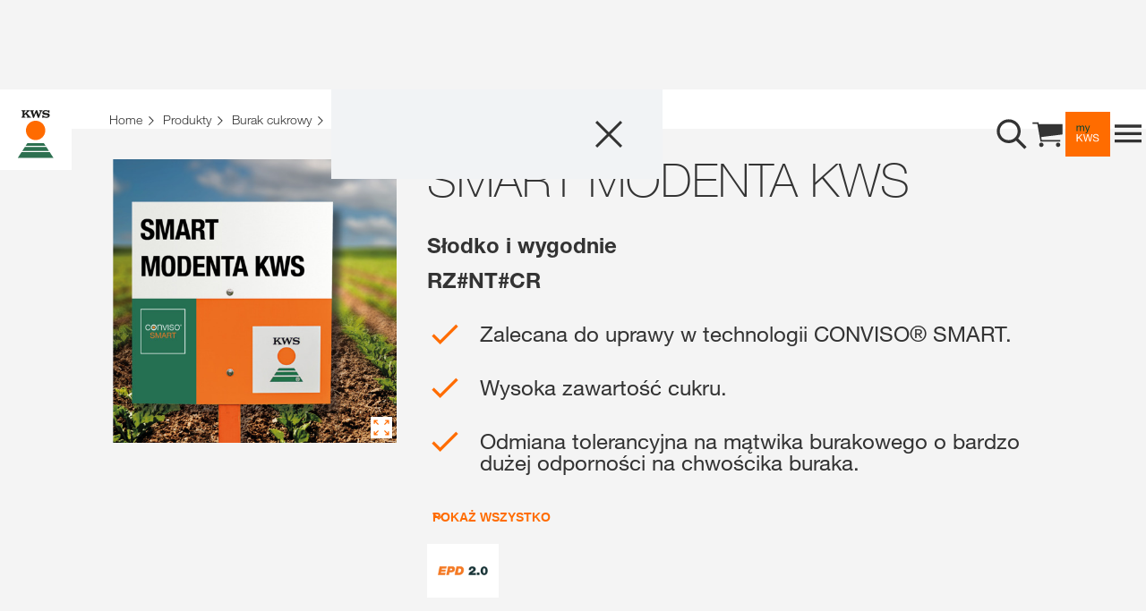

--- FILE ---
content_type: text/html;charset=UTF-8
request_url: https://www.kws.com/pl/pl/produkty/burak-cukrowy/lista-odmian/smart-modenta-kws/
body_size: 33210
content:

<!DOCTYPE html>
<html dir="ltr" lang="pl" >
<head>
	
	
	
<link rel="preload" href="https://assets.kws.com/releases/20260127090027/cultivent/fonts/0212d203-ce3f-42e2-862a-edf988621728.woff" as="font" type="font/woff" crossorigin>
<link rel="preload" href="https://assets.kws.com/releases/20260127090027/cultivent/fonts/49631ce8-9201-47a8-8874-45371417c35f.woff" as="font" type="font/woff" crossorigin>
<link rel="preload" href="https://assets.kws.com/releases/20260127090027/cultivent/fonts/558ed534-0c60-42cf-8b94-d0a16eb70d37.woff" as="font" type="font/woff" crossorigin>
<link rel="preload" href="https://assets.kws.com/releases/20260127090027/cultivent/fonts/26b8484e-52e3-44ac-b958-865809934ebb.woff" as="font" type="font/woff" crossorigin>
<link rel="preload" href="https://assets.kws.com/releases/20260127090027/cultivent/fonts/7195303c-2dad-478a-b6e6-fed3968719d1.woff" as="font" type="font/woff" crossorigin>
<link rel="preload" href="https://assets.kws.com/releases/20260127090027/cultivent/fonts/kws-iconfont.woff" as="font" type="font/woff" crossorigin>
<link rel="preload" href="https://assets.kws.com/releases/20260127090027/cultivent/fonts/kws-iconfont.woff2" as="font" type="font/woff2" crossorigin>
<link rel="preload" href="https://assets.kws.com/releases/20260127090027/cultivent/fonts/kws-iconfont.eot" as="font" type="font/eot" crossorigin>
<link rel="preload" href="https://assets.kws.com/releases/20260127090027/cultivent/fonts/kws-iconfont.ttf" as="font" type="font/ttf" crossorigin>

	
<!-- pInfo 27. sty 2026, 23:34 / KWS_PL / PL_PL / 617058 -->


	
		
		<script>(function(w,d,s,l,i){w[l]=w[l]||[];w[l].push({'gtm.start':
		new Date().getTime(),event:'gtm.js'});var f=d.getElementsByTagName(s)[0],
		j=d.createElement(s),dl=l!='dataLayer'?'&l='+l:'';j.async=true;j.src=
		'https://www.googletagmanager.com/gtm.js?id='+i+dl;f.parentNode.insertBefore(j,f);
		})(window,document,'script','dataLayer','GTM-NC8JF4M');</script>
		
		
	
	
	
		
		<script>
		  window.dataLayer = window.dataLayer || [];
		  function gtag(){dataLayer.push(arguments);}
		</script>
	


	
		
	
		
	
		
	
		
	
		
	
		
	
		
	

<!--SolrIndex:on-->
 


<title>SMART MODENTA KWS - Słodko i wygodnie- KWS SAAT SE & Co. KGaA</title>
<!--SolrIndex:off-->
<meta charset="UTF-8">
<meta http-equiv="x-ua-compatible" content="ie=edge">
<meta name="viewport" content="width=device-width, initial-scale=1">
<meta name="format-detection" content="telephone=no"><!-- iOS format detection deactivated -->
<meta name="description" content="SMART MODENTA KWS - Słodko i wygodnie do uprawy w systemie CONVISO® SMART.">




<link rel="canonical" href="https://www.kws.com/pl/pl/produkty/burak-cukrowy/lista-odmian/smart-modenta-kws/"/>

<meta name="robots" content="index,follow">
<meta name="keywords" content="SMART MODENTA KWS - Słodko i wygodnie do uprawy w systemie CONVISO® SMART.">
<meta name="author" content="Danuta Endler">


	
		
<link rel="stylesheet" href="https://assets.kws.com/releases/20260127090027/cultivent/css/style.css">
	

	

<link rel="apple-touch-icon" sizes="57x57" href="https://assets.kws.com/releases/20260127090027/cultivent/favicons/apple-icon-57x57.png">
<link rel="apple-touch-icon" sizes="60x60" href="https://assets.kws.com/releases/20260127090027/cultivent/favicons/apple-icon-60x60.png">
<link rel="apple-touch-icon" sizes="72x72" href="https://assets.kws.com/releases/20260127090027/cultivent/favicons/apple-icon-72x72.png">
<link rel="apple-touch-icon" sizes="76x76" href="https://assets.kws.com/releases/20260127090027/cultivent/favicons/apple-icon-76x76.png">
<link rel="apple-touch-icon" sizes="114x114" href="https://assets.kws.com/releases/20260127090027/cultivent/favicons/apple-icon-114x114.png">
<link rel="apple-touch-icon" sizes="120x120" href="https://assets.kws.com/releases/20260127090027/cultivent/favicons/apple-icon-120x120.png">
<link rel="apple-touch-icon" sizes="144x144" href="https://assets.kws.com/releases/20260127090027/cultivent/favicons/apple-icon-144x144.png">
<link rel="apple-touch-icon" sizes="152x152" href="https://assets.kws.com/releases/20260127090027/cultivent/favicons/apple-icon-152x152.png">
<link rel="apple-touch-icon" sizes="180x180" href="https://assets.kws.com/releases/20260127090027/cultivent/favicons/apple-icon-180x180.png">
<link rel="icon" type="image/png" sizes="192x192" href="https://assets.kws.com/releases/20260127090027/cultivent/favicons/android-icon-192x192.png">
<link rel="icon" type="image/png" sizes="32x32" href="https://assets.kws.com/releases/20260127090027/cultivent/favicons/favicon-32x32.png">
<link rel="icon" type="image/png" sizes="96x96" href="https://assets.kws.com/releases/20260127090027/cultivent/favicons/favicon-96x96.png">
<link rel="icon" type="image/png" sizes="16x16" href="https://assets.kws.com/releases/20260127090027/cultivent/favicons/favicon-16x16.png">
<link rel="manifest" href="https://assets.kws.com/releases/20260127090027/cultivent/favicons/manifest.json">
<meta name="msapplication-TileColor" content="#ffffff">
<meta name="msapplication-TileImage" content="https://assets.kws.com/releases/20260127090027/cultivent/favicons/ms-icon-144x144.png">
<meta name="theme-color" content="#ffffff">

	
	

	

	

	

	

	

	

	
	


	
	<link rel="stylesheet" href="https://assets.kws.com/releases/20260127090027/frontend-components/css/big-footer.css?v=701023"><link rel="stylesheet" href="https://assets.kws.com/releases/20260127090027/frontend-components/css/company-page-teaser.css?v=701023"><link rel="stylesheet" href="https://assets.kws.com/releases/20260127090027/frontend-components/css/site-search.css?v=701023"><link rel="stylesheet" href="https://assets.kws.com/releases/20260127090027/frontend-components/css/star-rating.css?v=701023"><link rel="stylesheet" href="https://assets.kws.com/releases/20260127090027/frontend-components/css/shop-minicart.css?v=701023"><link rel="stylesheet" href="https://assets.kws.com/releases/20260127090027/frontend-components/css/my-kws-teaser.css?v=701023"><link rel="stylesheet" href="https://assets.kws.com/releases/20260127090027/frontend-components/css/product-services-teaser.css?v=701023"><link rel="stylesheet" href="https://assets.kws.com/releases/20260127090027/frontend-components/css/site-header.css?v=701023"><link rel="stylesheet" href="https://assets.kws.com/releases/20260127090027/frontend-components/css/register-wall.css?v=701023">
	
	<!-- PIM PRODUCT: 6729 / SMART MODENTA KWS / sugar beet / USECASE: varietypage  -->
</head>

   


<body dir="ltr" data-context="live"
	data-assets-baseurl="https://assets.kws.com"
	data-apibaseurl="/pl/pl/rest"
	data-shop-redirect-url="https://shop.kws.com/pl-pl/services/authcallback/DotAuthProviderPL"
	data-lightning-redirect-url=""
	data-shop-expiry-time="60"
	data-tenant="pl"
	data-geoweather-api-url="https://geoweather.api.kws.com/graphql"
	data-newcubator-consultant-api-url="https://consultant.api.kws.com/pl/pl"
	data-use-relaunch-header="true"
	class="body js_is_farmers_cockpit sso-login-active  "
	data-is-internal-request="false" >
	
		<noscript><iframe src="https://www.googletagmanager.com/ns.html?id=GTM-NC8JF4M" height="0" width="0" style="display:none;visibility:hidden"></iframe></noscript>
		
	
	
	
	



	<div class="page" data-js-page>
		

	




	

	

	

	










    
    <header class="site-header" data-js-site-header >
        
            
<link rel="stylesheet" href="https://cdn.consentmanager.net/delivery/cmp.min.css" />
<script>window.gdprAppliesGlobally=true;if(!("cmp_id" in window)||window.cmp_id<1){window.cmp_id=0}if(!("cmp_cdid" in window)){window.cmp_cdid="e7f777532646"}if(!("cmp_params" in window)){window.cmp_params=""}if(!("cmp_host" in window)){window.cmp_host="c.delivery.consentmanager.net"}if(!("cmp_cdn" in window)){window.cmp_cdn="cdn.consentmanager.net"}if(!("cmp_proto" in window)){window.cmp_proto="https:"}if(!("cmp_codesrc" in window)){window.cmp_codesrc="1"}window.cmp_getsupportedLangs=function(){var b=["DE","EN","FR","IT","NO","DA","FI","ES","PT","RO","BG","ET","EL","GA","HR","LV","LT","MT","NL","PL","SV","SK","SL","CS","HU","RU","SR","ZH","TR","UK","AR","BS"];if("cmp_customlanguages" in window){for(var a=0;a<window.cmp_customlanguages.length;a++){b.push(window.cmp_customlanguages[a].l.toUpperCase())}}return b};window.cmp_getRTLLangs=function(){var a=["AR"];if("cmp_customlanguages" in window){for(var b=0;b<window.cmp_customlanguages.length;b++){if("r" in window.cmp_customlanguages[b]&&window.cmp_customlanguages[b].r){a.push(window.cmp_customlanguages[b].l)}}}return a};window.cmp_getlang=function(j){if(typeof(j)!="boolean"){j=true}if(j&&typeof(cmp_getlang.usedlang)=="string"&&cmp_getlang.usedlang!==""){return cmp_getlang.usedlang}var g=window.cmp_getsupportedLangs();var c=[];var f=location.hash;var e=location.search;var a="languages" in navigator?navigator.languages:[];if(f.indexOf("cmplang=")!=-1){c.push(f.substr(f.indexOf("cmplang=")+8,2).toUpperCase())}else{if(e.indexOf("cmplang=")!=-1){c.push(e.substr(e.indexOf("cmplang=")+8,2).toUpperCase())}else{if("cmp_setlang" in window&&window.cmp_setlang!=""){c.push(window.cmp_setlang.toUpperCase())}else{if(a.length>0){for(var d=0;d<a.length;d++){c.push(a[d])}}}}}if("language" in navigator){c.push(navigator.language)}if("userLanguage" in navigator){c.push(navigator.userLanguage)}var h="";for(var d=0;d<c.length;d++){var b=c[d].toUpperCase();if(g.indexOf(b)!=-1){h=b;break}if(b.indexOf("-")!=-1){b=b.substr(0,2)}if(g.indexOf(b)!=-1){h=b;break}}if(h==""&&typeof(cmp_getlang.defaultlang)=="string"&&cmp_getlang.defaultlang!==""){return cmp_getlang.defaultlang}else{if(h==""){h="EN"}}h=h.toUpperCase();return h};(function(){var u=document;var v=u.getElementsByTagName;var h=window;var o="";var b="_en";if("cmp_getlang" in h){o=h.cmp_getlang().toLowerCase();if("cmp_customlanguages" in h){for(var q=0;q<h.cmp_customlanguages.length;q++){if(h.cmp_customlanguages[q].l.toUpperCase()==o.toUpperCase()){o="en";break}}}b="_"+o}function x(i,e){var w="";i+="=";var s=i.length;var d=location;if(d.hash.indexOf(i)!=-1){w=d.hash.substr(d.hash.indexOf(i)+s,9999)}else{if(d.search.indexOf(i)!=-1){w=d.search.substr(d.search.indexOf(i)+s,9999)}else{return e}}if(w.indexOf("&")!=-1){w=w.substr(0,w.indexOf("&"))}return w}var k=("cmp_proto" in h)?h.cmp_proto:"https:";if(k!="http:"&&k!="https:"){k="https:"}var g=("cmp_ref" in h)?h.cmp_ref:location.href;var j=u.createElement("script");j.setAttribute("data-cmp-ab","1");var c=x("cmpdesign","cmp_design" in h?h.cmp_design:"");var f=x("cmpregulationkey","cmp_regulationkey" in h?h.cmp_regulationkey:"");var r=x("cmpgppkey","cmp_gppkey" in h?h.cmp_gppkey:"");var n=x("cmpatt","cmp_att" in h?h.cmp_att:"");j.src=k+"//"+h.cmp_host+"/delivery/cmp.php?"+("cmp_id" in h&&h.cmp_id>0?"id="+h.cmp_id:"")+("cmp_cdid" in h?"&cdid="+h.cmp_cdid:"")+"&h="+encodeURIComponent(g)+(c!=""?"&cmpdesign="+encodeURIComponent(c):"")+(f!=""?"&cmpregulationkey="+encodeURIComponent(f):"")+(r!=""?"&cmpgppkey="+encodeURIComponent(r):"")+(n!=""?"&cmpatt="+encodeURIComponent(n):"")+("cmp_params" in h?"&"+h.cmp_params:"")+(u.cookie.length>0?"&__cmpfcc=1":"")+"&l="+o.toLowerCase()+"&o="+(new Date()).getTime();j.type="text/javascript";j.async=true;if(u.currentScript&&u.currentScript.parentElement){u.currentScript.parentElement.appendChild(j)}else{if(u.body){u.body.appendChild(j)}else{var t=v("body");if(t.length==0){t=v("div")}if(t.length==0){t=v("span")}if(t.length==0){t=v("ins")}if(t.length==0){t=v("script")}if(t.length==0){t=v("head")}if(t.length>0){t[0].appendChild(j)}}}var m="js";var p=x("cmpdebugunminimized","cmpdebugunminimized" in h?h.cmpdebugunminimized:0)>0?"":".min";var a=x("cmpdebugcoverage","cmp_debugcoverage" in h?h.cmp_debugcoverage:"");if(a=="1"){m="instrumented";p=""}var j=u.createElement("script");j.src=k+"//"+h.cmp_cdn+"/delivery/"+m+"/cmp"+b+p+".js";j.type="text/javascript";j.setAttribute("data-cmp-ab","1");j.async=true;if(u.currentScript&&u.currentScript.parentElement){u.currentScript.parentElement.appendChild(j)}else{if(u.body){u.body.appendChild(j)}else{var t=v("body");if(t.length==0){t=v("div")}if(t.length==0){t=v("span")}if(t.length==0){t=v("ins")}if(t.length==0){t=v("script")}if(t.length==0){t=v("head")}if(t.length>0){t[0].appendChild(j)}}}})();window.cmp_addFrame=function(b){if(!window.frames[b]){if(document.body){var a=document.createElement("iframe");a.style.cssText="display:none";if("cmp_cdn" in window&&"cmp_ultrablocking" in window&&window.cmp_ultrablocking>0){a.src="//"+window.cmp_cdn+"/delivery/empty.html"}a.name=b;document.body.appendChild(a)}else{window.setTimeout(window.cmp_addFrame,10,b)}}};window.cmp_rc=function(h){var b=document.cookie;var f="";var d=0;while(b!=""&&d<100){d++;while(b.substr(0,1)==" "){b=b.substr(1,b.length)}var g=b.substring(0,b.indexOf("="));if(b.indexOf(";")!=-1){var c=b.substring(b.indexOf("=")+1,b.indexOf(";"))}else{var c=b.substr(b.indexOf("=")+1,b.length)}if(h==g){f=c}var e=b.indexOf(";")+1;if(e==0){e=b.length}b=b.substring(e,b.length)}return(f)};window.cmp_stub=function(){var a=arguments;__cmp.a=__cmp.a||[];if(!a.length){return __cmp.a}else{if(a[0]==="ping"){if(a[1]===2){a[2]({gdprApplies:gdprAppliesGlobally,cmpLoaded:false,cmpStatus:"stub",displayStatus:"hidden",apiVersion:"2.0",cmpId:31},true)}else{a[2](false,true)}}else{if(a[0]==="getUSPData"){a[2]({version:1,uspString:window.cmp_rc("")},true)}else{if(a[0]==="getTCData"){__cmp.a.push([].slice.apply(a))}else{if(a[0]==="addEventListener"||a[0]==="removeEventListener"){__cmp.a.push([].slice.apply(a))}else{if(a.length==4&&a[3]===false){a[2]({},false)}else{__cmp.a.push([].slice.apply(a))}}}}}}};window.cmp_gpp_ping=function(){return{gppVersion:"1.0",cmpStatus:"stub",cmpDisplayStatus:"hidden",supportedAPIs:["tcfca","usnat","usca","usva","usco","usut","usct"],cmpId:31}};window.cmp_gppstub=function(){var a=arguments;__gpp.q=__gpp.q||[];if(!a.length){return __gpp.q}var g=a[0];var f=a.length>1?a[1]:null;var e=a.length>2?a[2]:null;if(g==="ping"){return window.cmp_gpp_ping()}else{if(g==="addEventListener"){__gpp.e=__gpp.e||[];if(!("lastId" in __gpp)){__gpp.lastId=0}__gpp.lastId++;var c=__gpp.lastId;__gpp.e.push({id:c,callback:f});return{eventName:"listenerRegistered",listenerId:c,data:true,pingData:window.cmp_gpp_ping()}}else{if(g==="removeEventListener"){var h=false;__gpp.e=__gpp.e||[];for(var d=0;d<__gpp.e.length;d++){if(__gpp.e[d].id==e){__gpp.e[d].splice(d,1);h=true;break}}return{eventName:"listenerRemoved",listenerId:e,data:h,pingData:window.cmp_gpp_ping()}}else{if(g==="getGPPData"){return{sectionId:3,gppVersion:1,sectionList:[],applicableSections:[0],gppString:"",pingData:window.cmp_gpp_ping()}}else{if(g==="hasSection"||g==="getSection"||g==="getField"){return null}else{__gpp.q.push([].slice.apply(a))}}}}}};window.cmp_msghandler=function(d){var a=typeof d.data==="string";try{var c=a?JSON.parse(d.data):d.data}catch(f){var c=null}if(typeof(c)==="object"&&c!==null&&"__cmpCall" in c){var b=c.__cmpCall;window.__cmp(b.command,b.parameter,function(h,g){var e={__cmpReturn:{returnValue:h,success:g,callId:b.callId}};d.source.postMessage(a?JSON.stringify(e):e,"*")})}if(typeof(c)==="object"&&c!==null&&"__uspapiCall" in c){var b=c.__uspapiCall;window.__uspapi(b.command,b.version,function(h,g){var e={__uspapiReturn:{returnValue:h,success:g,callId:b.callId}};d.source.postMessage(a?JSON.stringify(e):e,"*")})}if(typeof(c)==="object"&&c!==null&&"__tcfapiCall" in c){var b=c.__tcfapiCall;window.__tcfapi(b.command,b.version,function(h,g){var e={__tcfapiReturn:{returnValue:h,success:g,callId:b.callId}};d.source.postMessage(a?JSON.stringify(e):e,"*")},b.parameter)}if(typeof(c)==="object"&&c!==null&&"__gppCall" in c){var b=c.__gppCall;window.__gpp(b.command,function(h,g){var e={__gppReturn:{returnValue:h,success:g,callId:b.callId}};d.source.postMessage(a?JSON.stringify(e):e,"*")},"parameter" in b?b.parameter:null,"version" in b?b.version:1)}};window.cmp_setStub=function(a){if(!(a in window)||(typeof(window[a])!=="function"&&typeof(window[a])!=="object"&&(typeof(window[a])==="undefined"||window[a]!==null))){window[a]=window.cmp_stub;window[a].msgHandler=window.cmp_msghandler;window.addEventListener("message",window.cmp_msghandler,false)}};window.cmp_setGppStub=function(a){if(!(a in window)||(typeof(window[a])!=="function"&&typeof(window[a])!=="object"&&(typeof(window[a])==="undefined"||window[a]!==null))){window[a]=window.cmp_gppstub;window[a].msgHandler=window.cmp_msghandler;window.addEventListener("message",window.cmp_msghandler,false)}};window.cmp_addFrame("__cmpLocator");if(!("cmp_disableusp" in window)||!window.cmp_disableusp){window.cmp_addFrame("__uspapiLocator")}if(!("cmp_disabletcf" in window)||!window.cmp_disabletcf){window.cmp_addFrame("__tcfapiLocator")}if(!("cmp_disablegpp" in window)||!window.cmp_disablegpp){window.cmp_addFrame("__gppLocator")}window.cmp_setStub("__cmp");if(!("cmp_disabletcf" in window)||!window.cmp_disabletcf){window.cmp_setStub("__tcfapi")}if(!("cmp_disableusp" in window)||!window.cmp_disableusp){window.cmp_setStub("__uspapi")}if(!("cmp_disablegpp" in window)||!window.cmp_disablegpp){window.cmp_setGppStub("__gpp")};</script>

        
        <div class="logo-container">
            <a href="/pl/pl/" class="main-logo" aria-label="aria_label_link_to_home">
                
                    
                    <svg width="60" height="60" viewBox="1 0 60 60" xmlns="http://www.w3.org/2000/svg"><g fill="none"><path fill="#FFF" d="M0 0h61v60H0z"/><path d="M41.32 46.908c.02.05.03.105.028.16a.312.312 0 0 1-.09.245.357.357 0 0 1-.26.08h-.585v-.632H41a.72.72 0 0 1 .132.012c.04.007.08.022.114.045a.234.234 0 0 1 .08.096l-.006-.005v-.001zm4.487 3.002h-29.95l3.14-4.84h23.662l3.147 4.84h.001zM19.71 43.98h22.24l-2.126-3.277h-17.99L19.71 43.98zm19.514-4.21l-1.52-2.34h-13.75l-1.52 2.34h16.79z" fill="#2D7050"/><path d="M38.94 26.824c0 4.48-3.63 8.11-8.11 8.11-4.48 0-8.11-3.63-8.11-8.11 0-4.48 3.63-8.11 8.11-8.11 4.48 0 8.11 3.63 8.11 8.11" fill="#FF6B00"/><path d="M41.132 10.206c.192.065.405.01.54-.14l.076-.086h.617v2.006h-.74a1.37 1.37 0 0 0-.218-.403c-.49-.597-1.252-.837-2.065-.837-.762 0-1.43.237-1.43.79.015.21.152.394.35.468.266.1.545.165.828.19.65.09 1.28.16 1.918.265.607.098.986.215 1.298.625.352.467.45 1.078.26 1.632-.138.473-.45.875-.874 1.127a3.393 3.393 0 0 1-1.113.384 5.596 5.596 0 0 1-1.884-.062l-1.04-.227a.434.434 0 0 0-.352.097.434.434 0 0 0-.105.187h-.706V14.11h.665c.453.88 1.45 1.27 2.448 1.298.564.017 1.146-.018 1.448-.474a.632.632 0 0 0-.043-.642c-.26-.32-.688-.303-1.085-.343-.73-.074-1.228-.15-1.228-.15-.582-.1-1.182-.2-1.66-.552a1.628 1.628 0 0 1-.58-1.41 2.05 2.05 0 0 1 .757-1.38c.25-.195.532-.35.832-.458.494-.183 1.116-.193 1.665-.155a5.25 5.25 0 0 1 1.417.358l.004.004zm-6.502.969a.386.386 0 0 0-.361-.517h-.38v-.676h2.676v.677h-.097a.857.857 0 0 0-.693.313c-.202.264-.273.564-.405.837l-1.74 4.41h-.942l-1.504-4.213-1.69 4.213h-.845l-1.805-5.105c-.1-.254-.23-.456-.514-.456h-.21V9.98h3.19v.677c-.2 0-.423-.028-.564.11-.23.244-.1.564 0 .837l.78 2.187L31 9.982h1.227c0 .03 1.087 3.098 1.355 3.866l1.048-2.673zm-11.172-.1a.238.238 0 0 0 .08-.266.237.237 0 0 0-.23-.158h-.184v-.67h2.7v.677h-.197c-.373 0-.713.408-.986.643l-1.092.986c.297.42 2.325 2.733 2.325 2.733.25.26.407.515 1.11.515h.125v.677h-3.802v-.677c.273 0 .608.025.676-.262a.465.465 0 0 0-.14-.407l-1.343-1.63-.977.885v.975a.433.433 0 0 0 .438.435h.337v.678h-3.3v-.678c.434 0 .668-.19.8-.514.054-.17.08-.35.078-.53v-3.003c0-.28 0-.835-.51-.835H19v-.67h3.3v.677h-.272c-.467 0-.505.563-.505.755v1.444l1.935-1.785v.005z" fill="#1D1D1B"/></g></svg>
                
            </a>
        </div>
        <div class="nav-container grey" data-js-nav-container>
            
            
                <button class="search-btn icon-btn" aria-label="aria_label_open_search_dialog" data-js-search-trigger-button>
                    <svg xmlns="http://www.w3.org/2000/svg" width="40" height="40" viewBox="0 0 40 40" fill="none"><path fill-rule="evenodd" clip-rule="evenodd" d="M7.23478 26.0989C2.03372 20.8978 2.03372 12.4349 7.23478 7.2338C12.4358 2.03274 20.8988 2.03274 26.0999 7.2338C30.902 12.036 31.2703 19.6189 27.2048 24.8476L36.6302 34.273L34.2732 36.6301L24.8476 27.2045C19.619 31.2693 12.0367 30.9008 7.23478 26.0989ZM9.59341 9.5918C5.69262 13.4926 5.69262 19.8398 9.59341 23.7406C13.4942 27.6414 19.8414 27.6414 23.7422 23.7406C27.643 19.8398 27.643 13.4926 23.7422 9.5918C19.8414 5.69101 13.4942 5.69101 9.59341 9.5918Z" fill="#333333"/><mask id="mask0_1117_2689" style="mask-type:luminance" maskUnits="userSpaceOnUse" x="3" y="3" width="34" height="34"><path fill-rule="evenodd" clip-rule="evenodd" d="M7.23478 26.0989C2.03372 20.8978 2.03372 12.4349 7.23478 7.2338C12.4358 2.03274 20.8988 2.03274 26.0999 7.2338C30.902 12.036 31.2703 19.6189 27.2048 24.8476L36.6302 34.273L34.2732 36.6301L24.8476 27.2045C19.619 31.2693 12.0367 30.9008 7.23478 26.0989ZM9.59341 9.5918C5.69262 13.4926 5.69262 19.8398 9.59341 23.7406C13.4942 27.6414 19.8414 27.6414 23.7422 23.7406C27.643 19.8398 27.643 13.4926 23.7422 9.5918C19.8414 5.69101 13.4942 5.69101 9.59341 9.5918Z" fill="white"/></mask><g mask="url(#mask0_1117_2689)"></g></svg>
                </button>
            
            
                
    
    
    
    
    
    
    
    
    
    
    
    <div class="shopping-cart-section">
        <a href="https://shop.kws.com/pl-pl/ccrz__Cart?portalUser=&amp;store=&amp;cclcl=pl_PL" class="shopping-cart-btn icon-btn" aria-label="aria_label_shopping_cart">
            <span class="shopping-cart-wrapper">
                <span class="shopping-cart-quantity hidden">0</span>
                <svg width="24" height="24" viewBox="0 0 24 24" fill="none" xmlns="http://www.w3.org/2000/svg"><path fill-rule="evenodd" clip-rule="evenodd" d="M7.31248 16.9915H20.5282V15.9609H8.11722L7.7516 13.938L21.9999 12.1831V5.18115H6.16888L5.9554 4H2V5.03057H5.15032L7.31248 16.9915ZM9.32617 19.1049C9.32617 18.2958 8.67004 17.6396 7.86096 17.6396C7.05188 17.6396 6.39575 18.2958 6.39575 19.1049C6.39575 19.9139 7.05188 20.5701 7.86096 20.5701C8.67004 20.5701 9.32617 19.9139 9.32617 19.1049ZM19.0941 17.6396C19.9032 17.6396 20.5593 18.2958 20.5593 19.1049C20.5593 19.9139 19.9032 20.5701 19.0941 20.5701C18.285 20.5701 17.6289 19.9139 17.6289 19.1049C17.6289 18.2958 18.285 17.6396 19.0941 17.6396Z" fill="#333333"/></svg>
            </span>
        </a>
        
            <div class="shopping-mini-cart-container hidden">
                <div class="my_cart mini_cart p-1 d-flex flex-column">
                    <div class="shopping-mini-cart__item-section">
                    </div>
                    <div class="shopping-mini-cart__summary summary d-flex flex-column pbs-3 px-3 m-2 justify-content-between">
                        <div class="d-flex justify-content-between shopping-mini-cart__total-price">
                            <div class="bold">Wartość całkowita:</div>
                            <span class="bold"></span>
                        </div>
                        <div class="pbs-2 pbe-2 price_info">Podane ceny są cenami netto w zł. Do ceny zostanie doliczony podatek VAT. Dostawa na terenie Polski bezpłatna. </div>
                        <div class="mb-3 text-center pbs-2 d-flex justify-content-between">
                            <a href="https://shop.kws.com/pl-pl"
                            class="button button--medium button--cancel">Sklep</a>
                            <a href="https://shop.kws.com/pl-pl/ccrz__Cart?portalUser=&amp;store=&amp;cclcl=pl_PL"
                                class="button button--medium button--primary">Podglad Koszyka Zamowien:</a>
                        </div>
                    </div>
                </div>

                <script type="text/template"
                        id="shopping-cart-item-template">
                    <div class="mini-cart-item row justify-content-between m-2 pl-2 pr-3">
                        <div class="shopping-cart_product_image col-s-3 pt-2"><img class="img-thumbnail" width="500" height="500">
                        </div>
                        <div class="shopping-cart-item-info col-s-9 justify-content-around py-2">
                            <div class="item_title mb-2"></div>
                            <p class="item_coating m-0">
                                Zaprawa: <span></span>
                            </p>
                            <div class="d-flex flex-column">
                                <div class="d-flex justify-content-between pt-2">
                                    <div class="bold">
                                        Cena za jednostkę:
                                    </div>
                                    <div class="text-right bold net"></div>
                                </div>
                                <div class="d-flex justify-content-between pt-2">
                                    <div class="bold">
                                        Ilość:
                                    </div>
                                    <div class="text-right bold quantity"></div>
                                </div>
                                <div class="d-flex justify-content-between pt-2">
                                    <div class="bold">
                                        Suma:
                                    </div>
                                    <div class="text-right bold total"></div>
                                </div>
                            </div>
                        </div>
                    </div>
                </script>
            </div>
        
        
    </div>
    

            
            
        
            
                <a href="/pl/pl/cyfrowe-rolnictwo/mykws/" class="mykws-btn icon-btn" aria-label="aria_label_link_to_mykws">
                    <svg width="200" height="200" viewBox="0 0 200 200" xmlns="http://www.w3.org/2000/svg"><path d="M0 200h200V0H0v200z" fill="#FF6C00" fill-rule="evenodd"/><path d="M54.064 62.426v3.476h.091c1.768-2.683 4.314-4.024 7.638-4.024 1.463 0 2.789.304 3.978.914 1.19.61 2.028 1.646 2.515 3.11a8.266 8.266 0 013.133-2.973c1.295-.701 2.72-1.051 4.276-1.051a12.372 12.372 0 013.224.388c.96.26 1.783.663 2.47 1.212.7.567 1.249 1.297 1.6 2.127.38.869.571 1.913.572 3.132V86.07h-3.887V70.566c.003-.69-.058-1.379-.184-2.057-.105-.6-.34-1.17-.686-1.67a3.421 3.421 0 00-1.394-1.12c-.595-.274-1.365-.411-2.31-.411-1.92 0-3.43.549-4.527 1.646-1.098 1.098-1.647 2.562-1.647 4.39V86.07H65.04V70.566a10.033 10.033 0 00-.206-2.104 4.46 4.46 0 00-.71-1.668 3.314 3.314 0 00-1.348-1.098c-.565-.26-1.289-.389-2.172-.389-1.129 0-2.097.229-2.905.686a6.575 6.575 0 00-3.059 3.636c-.229.685-.343 1.257-.343 1.715V86.07H50.41V62.426h3.654zM99.156 89.225a24.788 24.788 0 01-1.35 2.927c-.441.792-.929 1.44-1.463 1.943a4.97 4.97 0 01-1.783 1.099c-.656.227-1.41.341-2.264.342-.459 0-.917-.03-1.372-.091a6.54 6.54 0 01-1.326-.32v-3.567c.375.165.766.295 1.166.388.366.097.742.15 1.12.16.793 0 1.456-.19 1.99-.572.534-.38.938-.922 1.212-1.623l1.6-3.978-9.375-23.507h4.39l6.906 19.344h.091l6.632-19.344h4.116l-10.29 26.799z" fill="#004132"/><path d="M54.75 99.946v16.28l16.556-16.28h5.624L63.165 113.12l14.314 19.482h-5.488l-11.799-16.513-5.44 5.077v11.432h-4.345V99.946h4.343zM107.708 132.598l-7.454-27.44h-.094l-7.546 27.44h-4.528L79.72 99.946h4.44l6.4 27.164h.091l7.317-27.164h4.711l7.226 27.164h.091l6.631-27.164h4.345l-8.735 32.652h-4.529z" fill="#FFF" fill-rule="evenodd"/><path d="M141.435 104.404c-1.448-1.051-3.3-1.577-5.556-1.578-.906 0-1.81.092-2.698.275a7.165 7.165 0 00-2.356.915 4.81 4.81 0 00-1.646 1.714c-.412.717-.617 1.609-.617 2.676 0 1.006.297 1.822.891 2.447.594.625 1.387 1.136 2.378 1.532 1.089.425 2.214.754 3.36.983 1.25.259 2.523.541 3.819.846 1.296.304 2.568.663 3.818 1.075 1.197.385 2.33.948 3.36 1.669a7.959 7.959 0 012.378 2.652c.595 1.067.892 2.408.892 4.024 0 1.739-.389 3.225-1.166 4.46a9.592 9.592 0 01-2.996 3.018 13.01 13.01 0 01-4.093 1.692 19.859 19.859 0 01-4.505.526c-1.753.01-3.499-.22-5.19-.686-1.631-.458-3.064-1.151-4.298-2.08a9.847 9.847 0 01-2.928-3.567c-.716-1.448-1.075-3.163-1.074-5.145h4.116c0 1.372.267 2.553.8 3.544a7.277 7.277 0 002.103 2.447 8.868 8.868 0 003.04 1.418 13.95 13.95 0 003.567.457 16.13 16.13 0 002.95-.275 8.68 8.68 0 002.675-.937 5.305 5.305 0 001.92-1.806c.487-.762.731-1.738.732-2.927 0-1.128-.297-2.043-.892-2.744-.594-.702-1.387-1.273-2.377-1.715a17.464 17.464 0 00-3.36-1.075 806.77 806.77 0 01-3.819-.846 53.215 53.215 0 01-3.819-1.006 13.77 13.77 0 01-3.36-1.509 7.225 7.225 0 01-2.378-2.424c-.594-.991-.892-2.234-.892-3.728 0-1.645.336-3.07 1.007-4.275a8.799 8.799 0 012.675-2.973 12.017 12.017 0 013.796-1.737 16.762 16.762 0 014.367-.572 17.468 17.468 0 014.665.594 10.586 10.586 0 013.773 1.875 9.068 9.068 0 012.56 3.224c.625 1.296.968 2.843 1.029 4.64h-4.116c-.243-2.346-1.087-4.046-2.535-5.098z" fill="#FFF"/></svg>
                </a>

			
			
        

        <button class="menu-btn icon-btn" aria-label="aria_label_menu" data-js-site-nav-open-trigger>
          <svg width="24" height="24" viewBox="0 0 24 24" fill="none" xmlns="http://www.w3.org/2000/svg"><g id="System Icons/Menu"><path id="menu - material" fill-rule="evenodd" clip-rule="evenodd" d="M3 5.6001H21V7.6161H3V5.6001ZM3 12.5841V10.6161H21V12.5841H3ZM3 17.6001V15.5841H21V17.6001H3Z" fill="#333333"/><mask id="mask0_0_9853" style="mask-type:luminance" maskUnits="userSpaceOnUse" x="3" y="5" width="18" height="13"><path id="menu - material_2" fill-rule="evenodd" clip-rule="evenodd" d="M3 5.6001H21V7.6161H3V5.6001ZM3 12.5841V10.6161H21V12.5841H3ZM3 17.6001V15.5841H21V17.6001H3Z" fill="white"/></mask><g mask="url(#mask0_0_9853)"></g></g></svg>
        </button>
      </div>
    </header>
    


  
	<nav aria-hidden="true" data-js-site-nav class="site-nav">
        <div class="nav-header">
            <button class="close-btn icon-btn" aria-label="aria_label_close_menu" data-js-nav-close-trigger>
                <svg xmlns="http://www.w3.org/2000/svg" width="40" height="40" viewBox="0 0 40 40" fill="none"><path fill-rule="evenodd" clip-rule="evenodd" d="M19.9996 22.1253L32.8743 35L34.9999 32.8744L22.1252 19.9996L35 7.12481L32.8744 4.99917L19.9996 17.874L7.12557 5L4.99994 7.12564L17.8739 19.9996L5 32.8735L7.12564 34.9992L19.9996 22.1253Z" fill="#333333"/><mask id="mask0_1117_2932" style="mask-type:luminance" maskUnits="userSpaceOnUse" x="5" y="4" width="30" height="31"><path fill-rule="evenodd" clip-rule="evenodd" d="M19.9996 22.1253L32.8743 35L34.9999 32.8744L22.1252 19.9996L35 7.12481L32.8744 4.99917L19.9996 17.874L7.12557 5L4.99994 7.12564L17.8739 19.9996L5 32.8735L7.12564 34.9992L19.9996 22.1253Z" fill="white"/></mask><g mask="url(#mask0_1117_2932)"></g></svg>
            </button>
        </div>

        


        <div class="menu" aria-hidden="true" data-js-nav="menu-0">

			

        		
			<div class="menu-inner">
                <ul class="menu__list">
                <li class="menu__item" data-js="menu-item">
                        <a class="menu__link menu__link--title"
                            href="/pl/pl/produkty/"
                             >
                                Produkty
                        </a>
                        


    
        
            
            
<a
                            href="/pl/pl/produkty/"
                            class="menu__link menu__link--icon"
                            data-js="menu-link">
                                <svg xmlns="http://www.w3.org/2000/svg" width="34" height="34" viewBox="0 0 34 34" fill="none"><path fill-rule="evenodd" clip-rule="evenodd" d="M11.6773 22.9429L18.0331 16.6201L11.6773 10.2974L13.6304 8.34427L21.9062 16.6201L13.6304 24.896L11.6773 22.9429Z" fill="#333333" /><mask id="mask0_1117_2867" style="mask-type:luminance" maskUnits="userSpaceOnUse" x="11" y="8" width="11" height="17"><path fill-rule="evenodd" clip-rule="evenodd" d="M11.6773 22.9429L18.0331 16.6201L11.6773 10.2974L13.6304 8.34427L21.9062 16.6201L13.6304 24.896L11.6773 22.9429Z"fill="white" /></mask><g mask="url(#mask0_1117_2867)"></g></svg>
                        </a>
                    <div class="menu" aria-hidden="true" data-js-nav="menu-1">
                <div class="menu-inner">
                <button class="menu__icon" aria-label="aria_label_close_submenu" data-js-nav="back-to-upper-menu">
                    <svg xmlns="http://www.w3.org/2000/svg" width="40" height="40" viewBox="0 0 40 40" fill="none"> <path fill-rule="evenodd" clip-rule="evenodd" d="M25.72 11.6935L18.04 19.3335L25.72 26.9735L23.36 29.3335L13.36 19.3335L23.36 9.3335L25.72 11.6935Z" fill="white" /><mask id="mask0_1117_3666" style="mask-type:luminance" maskUnits="userSpaceOnUse" x="13" y="9" width="13" height="21"><path fill-rule="evenodd" clip-rule="evenodd" d="M25.72 11.6935L18.04 19.3335L25.72 26.9735L23.36 29.3335L13.36 19.3335L23.36 9.3335L25.72 11.6935Z" fill="white" /></mask><g mask="url(#mask0_1117_3666)"></g></svg>
                </button>
                <div class="menu__headline">
                    <a href="/pl/pl/produkty/" class="headline"  >Produkty</a>
                </div>
                <ul class="menu__list"><li class="menu__item" data-js="menu-item">
                        <a class="menu__link menu__link--title"
                            href="/pl/pl/produkty/burak-cukrowy/"
                             >
                                Burak cukrowy
                        </a>
                        


    
        
            
            
<a
                            href="/pl/pl/produkty/burak-cukrowy/"
                            class="menu__link menu__link--icon"
                            data-js="menu-link">
                                <svg xmlns="http://www.w3.org/2000/svg" width="34" height="34" viewBox="0 0 34 34" fill="none"><path fill-rule="evenodd" clip-rule="evenodd" d="M11.6773 22.9429L18.0331 16.6201L11.6773 10.2974L13.6304 8.34427L21.9062 16.6201L13.6304 24.896L11.6773 22.9429Z" fill="#333333" /><mask id="mask0_1117_2867" style="mask-type:luminance" maskUnits="userSpaceOnUse" x="11" y="8" width="11" height="17"><path fill-rule="evenodd" clip-rule="evenodd" d="M11.6773 22.9429L18.0331 16.6201L11.6773 10.2974L13.6304 8.34427L21.9062 16.6201L13.6304 24.896L11.6773 22.9429Z"fill="white" /></mask><g mask="url(#mask0_1117_2867)"></g></svg>
                        </a>
                    <div class="menu" aria-hidden="true" data-js-nav="menu-2">
                <div class="menu-inner">
                <button class="menu__icon" aria-label="aria_label_close_submenu" data-js-nav="back-to-upper-menu">
                    <svg xmlns="http://www.w3.org/2000/svg" width="40" height="40" viewBox="0 0 40 40" fill="none"> <path fill-rule="evenodd" clip-rule="evenodd" d="M25.72 11.6935L18.04 19.3335L25.72 26.9735L23.36 29.3335L13.36 19.3335L23.36 9.3335L25.72 11.6935Z" fill="white" /><mask id="mask0_1117_3666" style="mask-type:luminance" maskUnits="userSpaceOnUse" x="13" y="9" width="13" height="21"><path fill-rule="evenodd" clip-rule="evenodd" d="M25.72 11.6935L18.04 19.3335L25.72 26.9735L23.36 29.3335L13.36 19.3335L23.36 9.3335L25.72 11.6935Z" fill="white" /></mask><g mask="url(#mask0_1117_3666)"></g></svg>
                </button>
                <div class="menu__headline">
                    <a href="/pl/pl/produkty/burak-cukrowy/" class="headline"  >Burak cukrowy</a>
                </div>
                <ul class="menu__list"><li class="menu__item" data-js="menu-item">
                        <a class="menu__link menu__link--title"
                            href="/pl/pl/produkty/burak-cukrowy/lista-odmian/"
                             >
                                Lista odmian
                        </a>
                        
                    </li><li class="menu__item" data-js="menu-item">
                <a class="menu__link menu__link--title"
                    href="/pl/pl/produkty/burak-cukrowy/conviso-smart/"
                     >
                        CONVISO® SMART 
                </a>
                
            </li><li class="menu__item" data-js="menu-item">
                <a class="menu__link menu__link--title"
                    href="/pl/pl/produkty/burak-cukrowy/ochrona-smart/"
                     >
                        Ochrona SMART
                </a>
                
            </li><li class="menu__item" data-js="menu-item">
                <a class="menu__link menu__link--title"
                    href="/pl/pl/produkty/burak-cukrowy/dostawa-nasion-nastepnego-dnia/"
                     >
                        Dostawa nasion następnego dnia
                </a>
                
            </li><li class="menu__item" data-js="menu-item">
                <a class="menu__link menu__link--title"
                    href="/pl/pl/produkty/burak-cukrowy/buraki-cukrowe-cr-i-conviso%C2%AE-smart/"
                     >
                        Buraki cukrowe CR+ i CONVISO® SMART
                </a>
                
            </li><li class="menu__item" data-js="menu-item">
                <a class="menu__link menu__link--title"
                    href="/pl/pl/produkty/burak-cukrowy/podwyzszona-ochrona-cr/"
                     >
                        Podwyższona ochrona CR+
                </a>
                
            </li></ul></div></div></li><li class="menu__item" data-js="menu-item">
                <a class="menu__link menu__link--title"
                    href="/pl/pl/produkty/kukurydza/"
                     >
                        Kukurydza
                </a>
                


    
        
            
            
<a
                    href="/pl/pl/produkty/kukurydza/"
                    class="menu__link menu__link--icon"
                    data-js="menu-link">
                        <svg xmlns="http://www.w3.org/2000/svg" width="34" height="34" viewBox="0 0 34 34" fill="none"><path fill-rule="evenodd" clip-rule="evenodd" d="M11.6773 22.9429L18.0331 16.6201L11.6773 10.2974L13.6304 8.34427L21.9062 16.6201L13.6304 24.896L11.6773 22.9429Z" fill="#333333" /><mask id="mask0_1117_2867" style="mask-type:luminance" maskUnits="userSpaceOnUse" x="11" y="8" width="11" height="17"><path fill-rule="evenodd" clip-rule="evenodd" d="M11.6773 22.9429L18.0331 16.6201L11.6773 10.2974L13.6304 8.34427L21.9062 16.6201L13.6304 24.896L11.6773 22.9429Z"fill="white" /></mask><g mask="url(#mask0_1117_2867)"></g></svg>
                </a>
            <div class="menu" aria-hidden="true" data-js-nav="menu-2">
                <div class="menu-inner">
                <button class="menu__icon" aria-label="aria_label_close_submenu" data-js-nav="back-to-upper-menu">
                    <svg xmlns="http://www.w3.org/2000/svg" width="40" height="40" viewBox="0 0 40 40" fill="none"> <path fill-rule="evenodd" clip-rule="evenodd" d="M25.72 11.6935L18.04 19.3335L25.72 26.9735L23.36 29.3335L13.36 19.3335L23.36 9.3335L25.72 11.6935Z" fill="white" /><mask id="mask0_1117_3666" style="mask-type:luminance" maskUnits="userSpaceOnUse" x="13" y="9" width="13" height="21"><path fill-rule="evenodd" clip-rule="evenodd" d="M25.72 11.6935L18.04 19.3335L25.72 26.9735L23.36 29.3335L13.36 19.3335L23.36 9.3335L25.72 11.6935Z" fill="white" /></mask><g mask="url(#mask0_1117_3666)"></g></svg>
                </button>
                <div class="menu__headline">
                    <a href="/pl/pl/produkty/kukurydza/" class="headline"  >Kukurydza</a>
                </div>
                <ul class="menu__list"><li class="menu__item" data-js="menu-item">
                <a class="menu__link menu__link--title"
                    href="/pl/pl/produkty/kukurydza/lista-odmian/"
                     >
                        Lista odmian
                </a>
                
            </li><li class="menu__item" data-js="menu-item">
                <a class="menu__link menu__link--title"
                    href="/pl/pl/produkty/kukurydza/more/"
                     >
                        #WIĘCEJ
                </a>
                
            </li><li class="menu__item" data-js="menu-item">
                <a class="menu__link menu__link--title"
                    href="/pl/pl/produkty/kukurydza/drydownplus/"
                     >
                        DryDownPLUS
                </a>
                
            </li><li class="menu__item" data-js="menu-item">
                <a class="menu__link menu__link--title"
                    href="/pl/pl/produkty/kukurydza/20-t-ha-kukurydzy/"
                     >
                        20 t/ha kukurydzy
                </a>
                
            </li><li class="menu__item" data-js="menu-item">
                <a class="menu__link menu__link--title"
                    href="/pl/pl/produkty/kukurydza/kiszonka/"
                     >
                        Kiszonka
                </a>
                
            </li></ul></div></div></li><li class="menu__item" data-js="menu-item">
                <a class="menu__link menu__link--title"
                    href="/pl/pl/produkty/rzepak/"
                     >
                        Rzepak
                </a>
                


    
        
            
            
<a
                    href="/pl/pl/produkty/rzepak/"
                    class="menu__link menu__link--icon"
                    data-js="menu-link">
                        <svg xmlns="http://www.w3.org/2000/svg" width="34" height="34" viewBox="0 0 34 34" fill="none"><path fill-rule="evenodd" clip-rule="evenodd" d="M11.6773 22.9429L18.0331 16.6201L11.6773 10.2974L13.6304 8.34427L21.9062 16.6201L13.6304 24.896L11.6773 22.9429Z" fill="#333333" /><mask id="mask0_1117_2867" style="mask-type:luminance" maskUnits="userSpaceOnUse" x="11" y="8" width="11" height="17"><path fill-rule="evenodd" clip-rule="evenodd" d="M11.6773 22.9429L18.0331 16.6201L11.6773 10.2974L13.6304 8.34427L21.9062 16.6201L13.6304 24.896L11.6773 22.9429Z"fill="white" /></mask><g mask="url(#mask0_1117_2867)"></g></svg>
                </a>
            <div class="menu" aria-hidden="true" data-js-nav="menu-2">
                <div class="menu-inner">
                <button class="menu__icon" aria-label="aria_label_close_submenu" data-js-nav="back-to-upper-menu">
                    <svg xmlns="http://www.w3.org/2000/svg" width="40" height="40" viewBox="0 0 40 40" fill="none"> <path fill-rule="evenodd" clip-rule="evenodd" d="M25.72 11.6935L18.04 19.3335L25.72 26.9735L23.36 29.3335L13.36 19.3335L23.36 9.3335L25.72 11.6935Z" fill="white" /><mask id="mask0_1117_3666" style="mask-type:luminance" maskUnits="userSpaceOnUse" x="13" y="9" width="13" height="21"><path fill-rule="evenodd" clip-rule="evenodd" d="M25.72 11.6935L18.04 19.3335L25.72 26.9735L23.36 29.3335L13.36 19.3335L23.36 9.3335L25.72 11.6935Z" fill="white" /></mask><g mask="url(#mask0_1117_3666)"></g></svg>
                </button>
                <div class="menu__headline">
                    <a href="/pl/pl/produkty/rzepak/" class="headline"  >Rzepak</a>
                </div>
                <ul class="menu__list"><li class="menu__item" data-js="menu-item">
                <a class="menu__link menu__link--title"
                    href="/pl/pl/produkty/rzepak/lista-odmian/"
                     >
                        Lista odmian
                </a>
                
            </li><li class="menu__item" data-js="menu-item">
                <a class="menu__link menu__link--title"
                    href="/pl/pl/produkty/rzepak/rlms/"
                     >
                        RlmS
                </a>
                
            </li><li class="menu__item" data-js="menu-item">
                <a class="menu__link menu__link--title"
                    href="/pl/pl/produkty/rzepak/walka-z-pchelka-rzepakowa/"
                     >
                        Walka z pchełką rzepakową
                </a>
                
            </li></ul></div></div></li><li class="menu__item" data-js="menu-item">
                <a class="menu__link menu__link--title"
                    href="/pl/pl/produkty/zyto/"
                     >
                        Żyto
                </a>
                


    
        
            
            
<a
                    href="/pl/pl/produkty/zyto/"
                    class="menu__link menu__link--icon"
                    data-js="menu-link">
                        <svg xmlns="http://www.w3.org/2000/svg" width="34" height="34" viewBox="0 0 34 34" fill="none"><path fill-rule="evenodd" clip-rule="evenodd" d="M11.6773 22.9429L18.0331 16.6201L11.6773 10.2974L13.6304 8.34427L21.9062 16.6201L13.6304 24.896L11.6773 22.9429Z" fill="#333333" /><mask id="mask0_1117_2867" style="mask-type:luminance" maskUnits="userSpaceOnUse" x="11" y="8" width="11" height="17"><path fill-rule="evenodd" clip-rule="evenodd" d="M11.6773 22.9429L18.0331 16.6201L11.6773 10.2974L13.6304 8.34427L21.9062 16.6201L13.6304 24.896L11.6773 22.9429Z"fill="white" /></mask><g mask="url(#mask0_1117_2867)"></g></svg>
                </a>
            <div class="menu" aria-hidden="true" data-js-nav="menu-2">
                <div class="menu-inner">
                <button class="menu__icon" aria-label="aria_label_close_submenu" data-js-nav="back-to-upper-menu">
                    <svg xmlns="http://www.w3.org/2000/svg" width="40" height="40" viewBox="0 0 40 40" fill="none"> <path fill-rule="evenodd" clip-rule="evenodd" d="M25.72 11.6935L18.04 19.3335L25.72 26.9735L23.36 29.3335L13.36 19.3335L23.36 9.3335L25.72 11.6935Z" fill="white" /><mask id="mask0_1117_3666" style="mask-type:luminance" maskUnits="userSpaceOnUse" x="13" y="9" width="13" height="21"><path fill-rule="evenodd" clip-rule="evenodd" d="M25.72 11.6935L18.04 19.3335L25.72 26.9735L23.36 29.3335L13.36 19.3335L23.36 9.3335L25.72 11.6935Z" fill="white" /></mask><g mask="url(#mask0_1117_3666)"></g></svg>
                </button>
                <div class="menu__headline">
                    <a href="/pl/pl/produkty/zyto/" class="headline"  >Żyto</a>
                </div>
                <ul class="menu__list"><li class="menu__item" data-js="menu-item">
                <a class="menu__link menu__link--title"
                    href="/pl/pl/produkty/zyto/odmiany-zyta/"
                     >
                        Odmiany żyta
                </a>
                
            </li><li class="menu__item" data-js="menu-item">
                <a class="menu__link menu__link--title"
                    href="/pl/pl/produkty/zyto/pokoleniezyto/"
                     >
                        Nowa generacja żyta
                </a>
                
            </li></ul></div></div></li><li class="menu__item" data-js="menu-item">
                <a class="menu__link menu__link--title"
                    href="/pl/pl/produkty/pszenica/"
                     >
                        Pszenica
                </a>
                


    
        
            
            
<a
                    href="/pl/pl/produkty/pszenica/"
                    class="menu__link menu__link--icon"
                    data-js="menu-link">
                        <svg xmlns="http://www.w3.org/2000/svg" width="34" height="34" viewBox="0 0 34 34" fill="none"><path fill-rule="evenodd" clip-rule="evenodd" d="M11.6773 22.9429L18.0331 16.6201L11.6773 10.2974L13.6304 8.34427L21.9062 16.6201L13.6304 24.896L11.6773 22.9429Z" fill="#333333" /><mask id="mask0_1117_2867" style="mask-type:luminance" maskUnits="userSpaceOnUse" x="11" y="8" width="11" height="17"><path fill-rule="evenodd" clip-rule="evenodd" d="M11.6773 22.9429L18.0331 16.6201L11.6773 10.2974L13.6304 8.34427L21.9062 16.6201L13.6304 24.896L11.6773 22.9429Z"fill="white" /></mask><g mask="url(#mask0_1117_2867)"></g></svg>
                </a>
            <div class="menu" aria-hidden="true" data-js-nav="menu-2">
                <div class="menu-inner">
                <button class="menu__icon" aria-label="aria_label_close_submenu" data-js-nav="back-to-upper-menu">
                    <svg xmlns="http://www.w3.org/2000/svg" width="40" height="40" viewBox="0 0 40 40" fill="none"> <path fill-rule="evenodd" clip-rule="evenodd" d="M25.72 11.6935L18.04 19.3335L25.72 26.9735L23.36 29.3335L13.36 19.3335L23.36 9.3335L25.72 11.6935Z" fill="white" /><mask id="mask0_1117_3666" style="mask-type:luminance" maskUnits="userSpaceOnUse" x="13" y="9" width="13" height="21"><path fill-rule="evenodd" clip-rule="evenodd" d="M25.72 11.6935L18.04 19.3335L25.72 26.9735L23.36 29.3335L13.36 19.3335L23.36 9.3335L25.72 11.6935Z" fill="white" /></mask><g mask="url(#mask0_1117_3666)"></g></svg>
                </button>
                <div class="menu__headline">
                    <a href="/pl/pl/produkty/pszenica/" class="headline"  >Pszenica</a>
                </div>
                <ul class="menu__list"><li class="menu__item" data-js="menu-item">
                <a class="menu__link menu__link--title"
                    href="/pl/pl/produkty/pszenica/odmiany-pszenicy/"
                     >
                        Odmiany pszenicy
                </a>
                
            </li></ul></div></div></li><li class="menu__item" data-js="menu-item">
                <a class="menu__link menu__link--title"
                    href="/pl/pl/produkty/jeczmien/"
                     >
                        Jęczmień
                </a>
                


    
        
            
            
<a
                    href="/pl/pl/produkty/jeczmien/"
                    class="menu__link menu__link--icon"
                    data-js="menu-link">
                        <svg xmlns="http://www.w3.org/2000/svg" width="34" height="34" viewBox="0 0 34 34" fill="none"><path fill-rule="evenodd" clip-rule="evenodd" d="M11.6773 22.9429L18.0331 16.6201L11.6773 10.2974L13.6304 8.34427L21.9062 16.6201L13.6304 24.896L11.6773 22.9429Z" fill="#333333" /><mask id="mask0_1117_2867" style="mask-type:luminance" maskUnits="userSpaceOnUse" x="11" y="8" width="11" height="17"><path fill-rule="evenodd" clip-rule="evenodd" d="M11.6773 22.9429L18.0331 16.6201L11.6773 10.2974L13.6304 8.34427L21.9062 16.6201L13.6304 24.896L11.6773 22.9429Z"fill="white" /></mask><g mask="url(#mask0_1117_2867)"></g></svg>
                </a>
            <div class="menu" aria-hidden="true" data-js-nav="menu-2">
                <div class="menu-inner">
                <button class="menu__icon" aria-label="aria_label_close_submenu" data-js-nav="back-to-upper-menu">
                    <svg xmlns="http://www.w3.org/2000/svg" width="40" height="40" viewBox="0 0 40 40" fill="none"> <path fill-rule="evenodd" clip-rule="evenodd" d="M25.72 11.6935L18.04 19.3335L25.72 26.9735L23.36 29.3335L13.36 19.3335L23.36 9.3335L25.72 11.6935Z" fill="white" /><mask id="mask0_1117_3666" style="mask-type:luminance" maskUnits="userSpaceOnUse" x="13" y="9" width="13" height="21"><path fill-rule="evenodd" clip-rule="evenodd" d="M25.72 11.6935L18.04 19.3335L25.72 26.9735L23.36 29.3335L13.36 19.3335L23.36 9.3335L25.72 11.6935Z" fill="white" /></mask><g mask="url(#mask0_1117_3666)"></g></svg>
                </button>
                <div class="menu__headline">
                    <a href="/pl/pl/produkty/jeczmien/" class="headline"  >Jęczmień</a>
                </div>
                <ul class="menu__list"><li class="menu__item" data-js="menu-item">
                <a class="menu__link menu__link--title"
                    href="/pl/pl/produkty/jeczmien/odmiany-jeczmienia/"
                     >
                        Odmiany jeczmienia
                </a>
                
            </li></ul></div></div></li><li class="menu__item" data-js="menu-item">
                <a class="menu__link menu__link--title"
                    href="/pl/pl/produkty/owies/"
                     >
                        Owies
                </a>
                


    
        
            
            
<a
                    href="/pl/pl/produkty/owies/"
                    class="menu__link menu__link--icon"
                    data-js="menu-link">
                        <svg xmlns="http://www.w3.org/2000/svg" width="34" height="34" viewBox="0 0 34 34" fill="none"><path fill-rule="evenodd" clip-rule="evenodd" d="M11.6773 22.9429L18.0331 16.6201L11.6773 10.2974L13.6304 8.34427L21.9062 16.6201L13.6304 24.896L11.6773 22.9429Z" fill="#333333" /><mask id="mask0_1117_2867" style="mask-type:luminance" maskUnits="userSpaceOnUse" x="11" y="8" width="11" height="17"><path fill-rule="evenodd" clip-rule="evenodd" d="M11.6773 22.9429L18.0331 16.6201L11.6773 10.2974L13.6304 8.34427L21.9062 16.6201L13.6304 24.896L11.6773 22.9429Z"fill="white" /></mask><g mask="url(#mask0_1117_2867)"></g></svg>
                </a>
            <div class="menu" aria-hidden="true" data-js-nav="menu-2">
                <div class="menu-inner">
                <button class="menu__icon" aria-label="aria_label_close_submenu" data-js-nav="back-to-upper-menu">
                    <svg xmlns="http://www.w3.org/2000/svg" width="40" height="40" viewBox="0 0 40 40" fill="none"> <path fill-rule="evenodd" clip-rule="evenodd" d="M25.72 11.6935L18.04 19.3335L25.72 26.9735L23.36 29.3335L13.36 19.3335L23.36 9.3335L25.72 11.6935Z" fill="white" /><mask id="mask0_1117_3666" style="mask-type:luminance" maskUnits="userSpaceOnUse" x="13" y="9" width="13" height="21"><path fill-rule="evenodd" clip-rule="evenodd" d="M25.72 11.6935L18.04 19.3335L25.72 26.9735L23.36 29.3335L13.36 19.3335L23.36 9.3335L25.72 11.6935Z" fill="white" /></mask><g mask="url(#mask0_1117_3666)"></g></svg>
                </button>
                <div class="menu__headline">
                    <a href="/pl/pl/produkty/owies/" class="headline"  >Owies</a>
                </div>
                <ul class="menu__list"><li class="menu__item" data-js="menu-item">
                <a class="menu__link menu__link--title"
                    href="/pl/pl/produkty/owies/magellan/"
                     >
                        MAGELLAN
                </a>
                
            </li><li class="menu__item" data-js="menu-item">
                <a class="menu__link menu__link--title"
                    href="/pl/pl/produkty/owies/kws-croquant/"
                     >
                        KWS CROQUANT
                </a>
                
            </li><li class="menu__item" data-js="menu-item">
                <a class="menu__link menu__link--title"
                    href="/pl/pl/produkty/owies/kws-snowbird/"
                     >
                        KWS SNOWBIRD
                </a>
                
            </li></ul></div></div></li><li class="menu__item" data-js="menu-item">
                <a class="menu__link menu__link--title"
                    href="/pl/pl/produkty/mieszanki-poplonowe/"
                     >
                        Mieszanki poplonowe
                </a>
                


    
        
            
            
<a
                    href="/pl/pl/produkty/mieszanki-poplonowe/"
                    class="menu__link menu__link--icon"
                    data-js="menu-link">
                        <svg xmlns="http://www.w3.org/2000/svg" width="34" height="34" viewBox="0 0 34 34" fill="none"><path fill-rule="evenodd" clip-rule="evenodd" d="M11.6773 22.9429L18.0331 16.6201L11.6773 10.2974L13.6304 8.34427L21.9062 16.6201L13.6304 24.896L11.6773 22.9429Z" fill="#333333" /><mask id="mask0_1117_2867" style="mask-type:luminance" maskUnits="userSpaceOnUse" x="11" y="8" width="11" height="17"><path fill-rule="evenodd" clip-rule="evenodd" d="M11.6773 22.9429L18.0331 16.6201L11.6773 10.2974L13.6304 8.34427L21.9062 16.6201L13.6304 24.896L11.6773 22.9429Z"fill="white" /></mask><g mask="url(#mask0_1117_2867)"></g></svg>
                </a>
            <div class="menu" aria-hidden="true" data-js-nav="menu-2">
                <div class="menu-inner">
                <button class="menu__icon" aria-label="aria_label_close_submenu" data-js-nav="back-to-upper-menu">
                    <svg xmlns="http://www.w3.org/2000/svg" width="40" height="40" viewBox="0 0 40 40" fill="none"> <path fill-rule="evenodd" clip-rule="evenodd" d="M25.72 11.6935L18.04 19.3335L25.72 26.9735L23.36 29.3335L13.36 19.3335L23.36 9.3335L25.72 11.6935Z" fill="white" /><mask id="mask0_1117_3666" style="mask-type:luminance" maskUnits="userSpaceOnUse" x="13" y="9" width="13" height="21"><path fill-rule="evenodd" clip-rule="evenodd" d="M25.72 11.6935L18.04 19.3335L25.72 26.9735L23.36 29.3335L13.36 19.3335L23.36 9.3335L25.72 11.6935Z" fill="white" /></mask><g mask="url(#mask0_1117_3666)"></g></svg>
                </button>
                <div class="menu__headline">
                    <a href="/pl/pl/produkty/mieszanki-poplonowe/" class="headline"  >Mieszanki poplonowe</a>
                </div>
                <ul class="menu__list"><li class="menu__item" data-js="menu-item">
                <a class="menu__link menu__link--title"
                    href="/pl/pl/produkty/mieszanki-poplonowe/rzepak-n-fix/"
                     >
                        RZEPAK N-FIX
                </a>
                
            </li><li class="menu__item" data-js="menu-item">
                <a class="menu__link menu__link--title"
                    href="/pl/pl/produkty/mieszanki-poplonowe/burak/"
                     >
                        Burak
                </a>
                
            </li><li class="menu__item" data-js="menu-item">
                <a class="menu__link menu__link--title"
                    href="/pl/pl/produkty/mieszanki-poplonowe/biomasa/"
                     >
                        BIOMASA
                </a>
                
            </li><li class="menu__item" data-js="menu-item">
                <a class="menu__link menu__link--title"
                    href="/pl/pl/produkty/mieszanki-poplonowe/kws-fit4next-flower-power/"
                     >
                        KWS Fit4NEXT FLOWER POWER
                </a>
                
            </li><li class="menu__item" data-js="menu-item">
                <a class="menu__link menu__link--title"
                    href="/pl/pl/produkty/mieszanki-poplonowe/kws-fit4next-winter-n-min/"
                     >
                        KWS Fit4NEXT WINTER N-MIN
                </a>
                
            </li></ul></div></div></li><li class="menu__item" data-js="menu-item">
                <a class="menu__link menu__link--title"
                    href="/pl/pl/produkty/slonecznik/"
                     >
                        Słonecznik
                </a>
                


    
        
            
            
<a
                    href="/pl/pl/produkty/slonecznik/"
                    class="menu__link menu__link--icon"
                    data-js="menu-link">
                        <svg xmlns="http://www.w3.org/2000/svg" width="34" height="34" viewBox="0 0 34 34" fill="none"><path fill-rule="evenodd" clip-rule="evenodd" d="M11.6773 22.9429L18.0331 16.6201L11.6773 10.2974L13.6304 8.34427L21.9062 16.6201L13.6304 24.896L11.6773 22.9429Z" fill="#333333" /><mask id="mask0_1117_2867" style="mask-type:luminance" maskUnits="userSpaceOnUse" x="11" y="8" width="11" height="17"><path fill-rule="evenodd" clip-rule="evenodd" d="M11.6773 22.9429L18.0331 16.6201L11.6773 10.2974L13.6304 8.34427L21.9062 16.6201L13.6304 24.896L11.6773 22.9429Z"fill="white" /></mask><g mask="url(#mask0_1117_2867)"></g></svg>
                </a>
            <div class="menu" aria-hidden="true" data-js-nav="menu-2">
                <div class="menu-inner">
                <button class="menu__icon" aria-label="aria_label_close_submenu" data-js-nav="back-to-upper-menu">
                    <svg xmlns="http://www.w3.org/2000/svg" width="40" height="40" viewBox="0 0 40 40" fill="none"> <path fill-rule="evenodd" clip-rule="evenodd" d="M25.72 11.6935L18.04 19.3335L25.72 26.9735L23.36 29.3335L13.36 19.3335L23.36 9.3335L25.72 11.6935Z" fill="white" /><mask id="mask0_1117_3666" style="mask-type:luminance" maskUnits="userSpaceOnUse" x="13" y="9" width="13" height="21"><path fill-rule="evenodd" clip-rule="evenodd" d="M25.72 11.6935L18.04 19.3335L25.72 26.9735L23.36 29.3335L13.36 19.3335L23.36 9.3335L25.72 11.6935Z" fill="white" /></mask><g mask="url(#mask0_1117_3666)"></g></svg>
                </button>
                <div class="menu__headline">
                    <a href="/pl/pl/produkty/slonecznik/" class="headline"  >Słonecznik</a>
                </div>
                <ul class="menu__list"><li class="menu__item" data-js="menu-item">
                <a class="menu__link menu__link--title"
                    href="/pl/pl/produkty/slonecznik/lista-odmian/arnetes-su/"
                     >
                        Lista odmian
                </a>
                
            </li></ul></div></div></li><li class="menu__item" data-js="menu-item">
                <a class="menu__link menu__link--title"
                    href="/pl/pl/produkty/sorgo/"
                     >
                        Sorgo
                </a>
                


    
        
    
        
            
            
<a
                    href="/pl/pl/produkty/sorgo/"
                    class="menu__link menu__link--icon"
                    data-js="menu-link">
                        <svg xmlns="http://www.w3.org/2000/svg" width="34" height="34" viewBox="0 0 34 34" fill="none"><path fill-rule="evenodd" clip-rule="evenodd" d="M11.6773 22.9429L18.0331 16.6201L11.6773 10.2974L13.6304 8.34427L21.9062 16.6201L13.6304 24.896L11.6773 22.9429Z" fill="#333333" /><mask id="mask0_1117_2867" style="mask-type:luminance" maskUnits="userSpaceOnUse" x="11" y="8" width="11" height="17"><path fill-rule="evenodd" clip-rule="evenodd" d="M11.6773 22.9429L18.0331 16.6201L11.6773 10.2974L13.6304 8.34427L21.9062 16.6201L13.6304 24.896L11.6773 22.9429Z"fill="white" /></mask><g mask="url(#mask0_1117_2867)"></g></svg>
                </a>
            <div class="menu" aria-hidden="true" data-js-nav="menu-2">
                <div class="menu-inner">
                <button class="menu__icon" aria-label="aria_label_close_submenu" data-js-nav="back-to-upper-menu">
                    <svg xmlns="http://www.w3.org/2000/svg" width="40" height="40" viewBox="0 0 40 40" fill="none"> <path fill-rule="evenodd" clip-rule="evenodd" d="M25.72 11.6935L18.04 19.3335L25.72 26.9735L23.36 29.3335L13.36 19.3335L23.36 9.3335L25.72 11.6935Z" fill="white" /><mask id="mask0_1117_3666" style="mask-type:luminance" maskUnits="userSpaceOnUse" x="13" y="9" width="13" height="21"><path fill-rule="evenodd" clip-rule="evenodd" d="M25.72 11.6935L18.04 19.3335L25.72 26.9735L23.36 29.3335L13.36 19.3335L23.36 9.3335L25.72 11.6935Z" fill="white" /></mask><g mask="url(#mask0_1117_3666)"></g></svg>
                </button>
                <div class="menu__headline">
                    <a href="/pl/pl/produkty/sorgo/" class="headline"  >Sorgo</a>
                </div>
                <ul class="menu__list"><li class="menu__item" data-js="menu-item">
                <a class="menu__link menu__link--title"
                    href="/pl/pl/produkty/sorgo/kws-rubinus/"
                     >
                        KWS RUBINUS
                </a>
                
            </li><li class="menu__item" data-js="menu-item">
                <a class="menu__link menu__link--title"
                    href="/pl/pl/produkty/sorgo/kws-kallisto/"
                     >
                        KWS KALLISTO
                </a>
                
            </li><li class="menu__item" data-js="menu-item">
                <a class="menu__link menu__link--title"
                    href="/pl/pl/produkty/sorgo/kws-fenixus/"
                     >
                        KWS FENIXUS
                </a>
                
            </li><li class="menu__item" data-js="menu-item">
                <a class="menu__link menu__link--title"
                    href="/pl/pl/produkty/sorgo/freya/"
                     >
                        KWS FREYA
                </a>
                
            </li><li class="menu__item" data-js="menu-item">
                <a class="menu__link menu__link--title"
                    href="/pl/pl/produkty/sorgo/lupus/"
                     >
                        KWS LUPUS
                </a>
                
            </li><li class="menu__item" data-js="menu-item">
                <a class="menu__link menu__link--title"
                    href="/pl/pl/produkty/sorgo/kws-pegasus/"
                     >
                        KWS PEGASUS
                </a>
                
            </li></ul></div></div></li><li class="menu__item" data-js="menu-item">
                <a class="menu__link menu__link--title"
                    href="/pl/pl/produkty/groch/"
                     >
                        Groch
                </a>
                


    
        
    

            </li><li class="menu__item" data-js="menu-item">
                <a class="menu__link menu__link--title"
                    href="/pl/pl/produkty/inokulanty/"
                     >
                        Inokulanty
                </a>
                


    
        
            
            
<a
                    href="/pl/pl/produkty/inokulanty/"
                    class="menu__link menu__link--icon"
                    data-js="menu-link">
                        <svg xmlns="http://www.w3.org/2000/svg" width="34" height="34" viewBox="0 0 34 34" fill="none"><path fill-rule="evenodd" clip-rule="evenodd" d="M11.6773 22.9429L18.0331 16.6201L11.6773 10.2974L13.6304 8.34427L21.9062 16.6201L13.6304 24.896L11.6773 22.9429Z" fill="#333333" /><mask id="mask0_1117_2867" style="mask-type:luminance" maskUnits="userSpaceOnUse" x="11" y="8" width="11" height="17"><path fill-rule="evenodd" clip-rule="evenodd" d="M11.6773 22.9429L18.0331 16.6201L11.6773 10.2974L13.6304 8.34427L21.9062 16.6201L13.6304 24.896L11.6773 22.9429Z"fill="white" /></mask><g mask="url(#mask0_1117_2867)"></g></svg>
                </a>
            <div class="menu" aria-hidden="true" data-js-nav="menu-2">
                <div class="menu-inner">
                <button class="menu__icon" aria-label="aria_label_close_submenu" data-js-nav="back-to-upper-menu">
                    <svg xmlns="http://www.w3.org/2000/svg" width="40" height="40" viewBox="0 0 40 40" fill="none"> <path fill-rule="evenodd" clip-rule="evenodd" d="M25.72 11.6935L18.04 19.3335L25.72 26.9735L23.36 29.3335L13.36 19.3335L23.36 9.3335L25.72 11.6935Z" fill="white" /><mask id="mask0_1117_3666" style="mask-type:luminance" maskUnits="userSpaceOnUse" x="13" y="9" width="13" height="21"><path fill-rule="evenodd" clip-rule="evenodd" d="M25.72 11.6935L18.04 19.3335L25.72 26.9735L23.36 29.3335L13.36 19.3335L23.36 9.3335L25.72 11.6935Z" fill="white" /></mask><g mask="url(#mask0_1117_3666)"></g></svg>
                </button>
                <div class="menu__headline">
                    <a href="/pl/pl/produkty/inokulanty/" class="headline"  >Inokulanty</a>
                </div>
                <ul class="menu__list"><li class="menu__item" data-js="menu-item">
                <a class="menu__link menu__link--title"
                    href="/pl/pl/produkty/inokulanty/kws-lactoquality/"
                     >
                        KWS LACTOQUALITY
                </a>
                
            </li><li class="menu__item" data-js="menu-item">
                <a class="menu__link menu__link--title"
                    href="/pl/pl/produkty/inokulanty/kws-lactostability/"
                     >
                        KWS LACTOSTABILITY
                </a>
                
            </li></ul></div></div></li></ul></div></div></li><li class="menu__item" data-js="menu-item">
                <a class="menu__link menu__link--title"
                    href="/pl/pl/doradztwo/"
                     >
                        Doradztwo
                </a>
                


    
        
            
            
<a
                    href="/pl/pl/doradztwo/"
                    class="menu__link menu__link--icon"
                    data-js="menu-link">
                        <svg xmlns="http://www.w3.org/2000/svg" width="34" height="34" viewBox="0 0 34 34" fill="none"><path fill-rule="evenodd" clip-rule="evenodd" d="M11.6773 22.9429L18.0331 16.6201L11.6773 10.2974L13.6304 8.34427L21.9062 16.6201L13.6304 24.896L11.6773 22.9429Z" fill="#333333" /><mask id="mask0_1117_2867" style="mask-type:luminance" maskUnits="userSpaceOnUse" x="11" y="8" width="11" height="17"><path fill-rule="evenodd" clip-rule="evenodd" d="M11.6773 22.9429L18.0331 16.6201L11.6773 10.2974L13.6304 8.34427L21.9062 16.6201L13.6304 24.896L11.6773 22.9429Z"fill="white" /></mask><g mask="url(#mask0_1117_2867)"></g></svg>
                </a>
            <div class="menu" aria-hidden="true" data-js-nav="menu-1">
                <div class="menu-inner">
                <button class="menu__icon" aria-label="aria_label_close_submenu" data-js-nav="back-to-upper-menu">
                    <svg xmlns="http://www.w3.org/2000/svg" width="40" height="40" viewBox="0 0 40 40" fill="none"> <path fill-rule="evenodd" clip-rule="evenodd" d="M25.72 11.6935L18.04 19.3335L25.72 26.9735L23.36 29.3335L13.36 19.3335L23.36 9.3335L25.72 11.6935Z" fill="white" /><mask id="mask0_1117_3666" style="mask-type:luminance" maskUnits="userSpaceOnUse" x="13" y="9" width="13" height="21"><path fill-rule="evenodd" clip-rule="evenodd" d="M25.72 11.6935L18.04 19.3335L25.72 26.9735L23.36 29.3335L13.36 19.3335L23.36 9.3335L25.72 11.6935Z" fill="white" /></mask><g mask="url(#mask0_1117_3666)"></g></svg>
                </button>
                <div class="menu__headline">
                    <a href="/pl/pl/doradztwo/" class="headline"  >Doradztwo</a>
                </div>
                <ul class="menu__list"><li class="menu__item" data-js="menu-item">
                <a class="menu__link menu__link--title"
                    href="/pl/pl/doradztwo/uprawa/"
                     >
                        Uprawa
                </a>
                


    
        
            
            
<a
                    href="/pl/pl/doradztwo/uprawa/"
                    class="menu__link menu__link--icon"
                    data-js="menu-link">
                        <svg xmlns="http://www.w3.org/2000/svg" width="34" height="34" viewBox="0 0 34 34" fill="none"><path fill-rule="evenodd" clip-rule="evenodd" d="M11.6773 22.9429L18.0331 16.6201L11.6773 10.2974L13.6304 8.34427L21.9062 16.6201L13.6304 24.896L11.6773 22.9429Z" fill="#333333" /><mask id="mask0_1117_2867" style="mask-type:luminance" maskUnits="userSpaceOnUse" x="11" y="8" width="11" height="17"><path fill-rule="evenodd" clip-rule="evenodd" d="M11.6773 22.9429L18.0331 16.6201L11.6773 10.2974L13.6304 8.34427L21.9062 16.6201L13.6304 24.896L11.6773 22.9429Z"fill="white" /></mask><g mask="url(#mask0_1117_2867)"></g></svg>
                </a>
            <div class="menu" aria-hidden="true" data-js-nav="menu-2">
                <div class="menu-inner">
                <button class="menu__icon" aria-label="aria_label_close_submenu" data-js-nav="back-to-upper-menu">
                    <svg xmlns="http://www.w3.org/2000/svg" width="40" height="40" viewBox="0 0 40 40" fill="none"> <path fill-rule="evenodd" clip-rule="evenodd" d="M25.72 11.6935L18.04 19.3335L25.72 26.9735L23.36 29.3335L13.36 19.3335L23.36 9.3335L25.72 11.6935Z" fill="white" /><mask id="mask0_1117_3666" style="mask-type:luminance" maskUnits="userSpaceOnUse" x="13" y="9" width="13" height="21"><path fill-rule="evenodd" clip-rule="evenodd" d="M25.72 11.6935L18.04 19.3335L25.72 26.9735L23.36 29.3335L13.36 19.3335L23.36 9.3335L25.72 11.6935Z" fill="white" /></mask><g mask="url(#mask0_1117_3666)"></g></svg>
                </button>
                <div class="menu__headline">
                    <a href="/pl/pl/doradztwo/uprawa/" class="headline"  >Uprawa</a>
                </div>
                <ul class="menu__list"><li class="menu__item" data-js="menu-item">
                <a class="menu__link menu__link--title"
                    href="/pl/pl/doradztwo/uprawa/uprawa-gleby-pod-rzepak/"
                     >
                        Uprawa gleby pod rzepak
                </a>
                
            </li><li class="menu__item" data-js="menu-item">
                <a class="menu__link menu__link--title"
                    href="/pl/pl/doradztwo/uprawa/uprawa-roli-w-uprawie-kukurydzy/"
                     >
                        Uprawa roli w uprawie kukurydzy
                </a>
                
            </li><li class="menu__item" data-js="menu-item">
                <a class="menu__link menu__link--title"
                    href="/pl/pl/doradztwo/uprawa/uprawa-gleby-pod-buraka-cukrowego/"
                     >
                        Uprawa gleby pod buraka cukrowego
                </a>
                
            </li><li class="menu__item" data-js="menu-item">
                <a class="menu__link menu__link--title"
                    href="/pl/pl/doradztwo/uprawa/techniki-uprawy-roli/"
                     >
                        Techniki uprawy roli
                </a>
                
            </li></ul></div></div></li><li class="menu__item" data-js="menu-item">
                <a class="menu__link menu__link--title"
                    href="/pl/pl/doradztwo/siew/"
                     >
                        Siew
                </a>
                


    
        
            
            
<a
                    href="/pl/pl/doradztwo/siew/"
                    class="menu__link menu__link--icon"
                    data-js="menu-link">
                        <svg xmlns="http://www.w3.org/2000/svg" width="34" height="34" viewBox="0 0 34 34" fill="none"><path fill-rule="evenodd" clip-rule="evenodd" d="M11.6773 22.9429L18.0331 16.6201L11.6773 10.2974L13.6304 8.34427L21.9062 16.6201L13.6304 24.896L11.6773 22.9429Z" fill="#333333" /><mask id="mask0_1117_2867" style="mask-type:luminance" maskUnits="userSpaceOnUse" x="11" y="8" width="11" height="17"><path fill-rule="evenodd" clip-rule="evenodd" d="M11.6773 22.9429L18.0331 16.6201L11.6773 10.2974L13.6304 8.34427L21.9062 16.6201L13.6304 24.896L11.6773 22.9429Z"fill="white" /></mask><g mask="url(#mask0_1117_2867)"></g></svg>
                </a>
            <div class="menu" aria-hidden="true" data-js-nav="menu-2">
                <div class="menu-inner">
                <button class="menu__icon" aria-label="aria_label_close_submenu" data-js-nav="back-to-upper-menu">
                    <svg xmlns="http://www.w3.org/2000/svg" width="40" height="40" viewBox="0 0 40 40" fill="none"> <path fill-rule="evenodd" clip-rule="evenodd" d="M25.72 11.6935L18.04 19.3335L25.72 26.9735L23.36 29.3335L13.36 19.3335L23.36 9.3335L25.72 11.6935Z" fill="white" /><mask id="mask0_1117_3666" style="mask-type:luminance" maskUnits="userSpaceOnUse" x="13" y="9" width="13" height="21"><path fill-rule="evenodd" clip-rule="evenodd" d="M25.72 11.6935L18.04 19.3335L25.72 26.9735L23.36 29.3335L13.36 19.3335L23.36 9.3335L25.72 11.6935Z" fill="white" /></mask><g mask="url(#mask0_1117_3666)"></g></svg>
                </button>
                <div class="menu__headline">
                    <a href="/pl/pl/doradztwo/siew/" class="headline"  >Siew</a>
                </div>
                <ul class="menu__list"><li class="menu__item" data-js="menu-item">
                <a class="menu__link menu__link--title"
                    href="/pl/pl/doradztwo/siew/termin-siewu/"
                     >
                        Termin siewu
                </a>
                
            </li><li class="menu__item" data-js="menu-item">
                <a class="menu__link menu__link--title"
                    href="/pl/pl/doradztwo/siew/wymagania-stanowiskowe/"
                     >
                        Wymagania stanowiskowe
                </a>
                
            </li><li class="menu__item" data-js="menu-item">
                <a class="menu__link menu__link--title"
                    href="/pl/pl/doradztwo/siew/norma-siewu/"
                     >
                        Norma siewu
                </a>
                
            </li><li class="menu__item" data-js="menu-item">
                <a class="menu__link menu__link--title"
                    href="/pl/pl/doradztwo/siew/siew-rzepaku/"
                     >
                        Siew rzepaku
                </a>
                
            </li><li class="menu__item" data-js="menu-item">
                <a class="menu__link menu__link--title"
                    href="/pl/pl/doradztwo/siew/siew-kukurydzy/"
                     >
                        Siew kukurydzy
                </a>
                
            </li><li class="menu__item" data-js="menu-item">
                <a class="menu__link menu__link--title"
                    href="/pl/pl/doradztwo/siew/siew-buraka-cukrowego/"
                     >
                        Siew buraka cukrowego
                </a>
                
            </li><li class="menu__item" data-js="menu-item">
                <a class="menu__link menu__link--title"
                    href="/pl/pl/doradztwo/siew/siew-zyta/"
                     >
                        Siew żyta
                </a>
                
            </li></ul></div></div></li><li class="menu__item" data-js="menu-item">
                <a class="menu__link menu__link--title"
                    href="/pl/pl/doradztwo/nasiona-i-zaprawianie/"
                     >
                        Nasiona i zaprawianie
                </a>
                


    
        
            
            
<a
                    href="/pl/pl/doradztwo/nasiona-i-zaprawianie/"
                    class="menu__link menu__link--icon"
                    data-js="menu-link">
                        <svg xmlns="http://www.w3.org/2000/svg" width="34" height="34" viewBox="0 0 34 34" fill="none"><path fill-rule="evenodd" clip-rule="evenodd" d="M11.6773 22.9429L18.0331 16.6201L11.6773 10.2974L13.6304 8.34427L21.9062 16.6201L13.6304 24.896L11.6773 22.9429Z" fill="#333333" /><mask id="mask0_1117_2867" style="mask-type:luminance" maskUnits="userSpaceOnUse" x="11" y="8" width="11" height="17"><path fill-rule="evenodd" clip-rule="evenodd" d="M11.6773 22.9429L18.0331 16.6201L11.6773 10.2974L13.6304 8.34427L21.9062 16.6201L13.6304 24.896L11.6773 22.9429Z"fill="white" /></mask><g mask="url(#mask0_1117_2867)"></g></svg>
                </a>
            <div class="menu" aria-hidden="true" data-js-nav="menu-2">
                <div class="menu-inner">
                <button class="menu__icon" aria-label="aria_label_close_submenu" data-js-nav="back-to-upper-menu">
                    <svg xmlns="http://www.w3.org/2000/svg" width="40" height="40" viewBox="0 0 40 40" fill="none"> <path fill-rule="evenodd" clip-rule="evenodd" d="M25.72 11.6935L18.04 19.3335L25.72 26.9735L23.36 29.3335L13.36 19.3335L23.36 9.3335L25.72 11.6935Z" fill="white" /><mask id="mask0_1117_3666" style="mask-type:luminance" maskUnits="userSpaceOnUse" x="13" y="9" width="13" height="21"><path fill-rule="evenodd" clip-rule="evenodd" d="M25.72 11.6935L18.04 19.3335L25.72 26.9735L23.36 29.3335L13.36 19.3335L23.36 9.3335L25.72 11.6935Z" fill="white" /></mask><g mask="url(#mask0_1117_3666)"></g></svg>
                </button>
                <div class="menu__headline">
                    <a href="/pl/pl/doradztwo/nasiona-i-zaprawianie/" class="headline"  >Nasiona i zaprawianie</a>
                </div>
                <ul class="menu__list"><li class="menu__item" data-js="menu-item">
                <a class="menu__link menu__link--title"
                    href="/pl/pl/doradztwo/nasiona-i-zaprawianie/initio/index-2.html"
                     >
                        INITIO
                </a>
                
            </li><li class="menu__item" data-js="menu-item">
                <a class="menu__link menu__link--title"
                    href="/pl/pl/doradztwo/nasiona-i-zaprawianie/jakosc-nasion/"
                     >
                        Jakość nasion
                </a>
                
            </li><li class="menu__item" data-js="menu-item">
                <a class="menu__link menu__link--title"
                    href="/pl/pl/doradztwo/nasiona-i-zaprawianie/hodowla-mieszancow-zyta/"
                     >
                        Hodowla mieszańców żyta
                </a>
                
            </li><li class="menu__item" data-js="menu-item">
                <a class="menu__link menu__link--title"
                    href="/pl/pl/doradztwo/nasiona-i-zaprawianie/zaprawianie-nasion-kukurydzy/"
                     >
                        Zaprawianie nasion kukurydzy
                </a>
                
            </li><li class="menu__item" data-js="menu-item">
                <a class="menu__link menu__link--title"
                    href="/pl/pl/doradztwo/nasiona-i-zaprawianie/od-nasiona-do-buraka/"
                     >
                        Od nasiona do buraka
                </a>
                
            </li></ul></div></div></li><li class="menu__item" data-js="menu-item">
                <a class="menu__link menu__link--title"
                    href="/pl/pl/doradztwo/choroby/"
                     >
                        Choroby
                </a>
                


    
        
            
            
<a
                    href="/pl/pl/doradztwo/choroby/"
                    class="menu__link menu__link--icon"
                    data-js="menu-link">
                        <svg xmlns="http://www.w3.org/2000/svg" width="34" height="34" viewBox="0 0 34 34" fill="none"><path fill-rule="evenodd" clip-rule="evenodd" d="M11.6773 22.9429L18.0331 16.6201L11.6773 10.2974L13.6304 8.34427L21.9062 16.6201L13.6304 24.896L11.6773 22.9429Z" fill="#333333" /><mask id="mask0_1117_2867" style="mask-type:luminance" maskUnits="userSpaceOnUse" x="11" y="8" width="11" height="17"><path fill-rule="evenodd" clip-rule="evenodd" d="M11.6773 22.9429L18.0331 16.6201L11.6773 10.2974L13.6304 8.34427L21.9062 16.6201L13.6304 24.896L11.6773 22.9429Z"fill="white" /></mask><g mask="url(#mask0_1117_2867)"></g></svg>
                </a>
            <div class="menu" aria-hidden="true" data-js-nav="menu-2">
                <div class="menu-inner">
                <button class="menu__icon" aria-label="aria_label_close_submenu" data-js-nav="back-to-upper-menu">
                    <svg xmlns="http://www.w3.org/2000/svg" width="40" height="40" viewBox="0 0 40 40" fill="none"> <path fill-rule="evenodd" clip-rule="evenodd" d="M25.72 11.6935L18.04 19.3335L25.72 26.9735L23.36 29.3335L13.36 19.3335L23.36 9.3335L25.72 11.6935Z" fill="white" /><mask id="mask0_1117_3666" style="mask-type:luminance" maskUnits="userSpaceOnUse" x="13" y="9" width="13" height="21"><path fill-rule="evenodd" clip-rule="evenodd" d="M25.72 11.6935L18.04 19.3335L25.72 26.9735L23.36 29.3335L13.36 19.3335L23.36 9.3335L25.72 11.6935Z" fill="white" /></mask><g mask="url(#mask0_1117_3666)"></g></svg>
                </button>
                <div class="menu__headline">
                    <a href="/pl/pl/doradztwo/choroby/" class="headline"  >Choroby</a>
                </div>
                <ul class="menu__list"><li class="menu__item" data-js="menu-item">
                <a class="menu__link menu__link--title"
                    href="/pl/pl/doradztwo/choroby/sporysz/"
                     >
                        Sporysz
                </a>
                
            </li><li class="menu__item" data-js="menu-item">
                <a class="menu__link menu__link--title"
                    href="/pl/pl/doradztwo/choroby/maczniak-prawdziwy/"
                     >
                        Mączniak prawdziwy
                </a>
                
            </li><li class="menu__item" data-js="menu-item">
                <a class="menu__link menu__link--title"
                    href="/pl/pl/doradztwo/choroby/rhynchosporium/"
                     >
                        Rhynchosporium
                </a>
                
            </li><li class="menu__item" data-js="menu-item">
                <a class="menu__link menu__link--title"
                    href="/pl/pl/doradztwo/choroby/plesn-sniegowa/"
                     >
                        Pleśń śniegowa
                </a>
                
            </li><li class="menu__item" data-js="menu-item">
                <a class="menu__link menu__link--title"
                    href="/pl/pl/doradztwo/choroby/rdza-brunatna/"
                     >
                        Rdza brunatna
                </a>
                
            </li><li class="menu__item" data-js="menu-item">
                <a class="menu__link menu__link--title"
                    href="/pl/pl/doradztwo/choroby/rdza-brunatna-potrafi-byc-agresywna/"
                     >
                        Rdza brunatna potrafi być agresywna
                </a>
                
            </li></ul></div></div></li><li class="menu__item" data-js="menu-item">
                <a class="menu__link menu__link--title"
                    href="/pl/pl/doradztwo/nawozenie/"
                     >
                        Nawożenie
                </a>
                


    
        
            
            
<a
                    href="/pl/pl/doradztwo/nawozenie/"
                    class="menu__link menu__link--icon"
                    data-js="menu-link">
                        <svg xmlns="http://www.w3.org/2000/svg" width="34" height="34" viewBox="0 0 34 34" fill="none"><path fill-rule="evenodd" clip-rule="evenodd" d="M11.6773 22.9429L18.0331 16.6201L11.6773 10.2974L13.6304 8.34427L21.9062 16.6201L13.6304 24.896L11.6773 22.9429Z" fill="#333333" /><mask id="mask0_1117_2867" style="mask-type:luminance" maskUnits="userSpaceOnUse" x="11" y="8" width="11" height="17"><path fill-rule="evenodd" clip-rule="evenodd" d="M11.6773 22.9429L18.0331 16.6201L11.6773 10.2974L13.6304 8.34427L21.9062 16.6201L13.6304 24.896L11.6773 22.9429Z"fill="white" /></mask><g mask="url(#mask0_1117_2867)"></g></svg>
                </a>
            <div class="menu" aria-hidden="true" data-js-nav="menu-2">
                <div class="menu-inner">
                <button class="menu__icon" aria-label="aria_label_close_submenu" data-js-nav="back-to-upper-menu">
                    <svg xmlns="http://www.w3.org/2000/svg" width="40" height="40" viewBox="0 0 40 40" fill="none"> <path fill-rule="evenodd" clip-rule="evenodd" d="M25.72 11.6935L18.04 19.3335L25.72 26.9735L23.36 29.3335L13.36 19.3335L23.36 9.3335L25.72 11.6935Z" fill="white" /><mask id="mask0_1117_3666" style="mask-type:luminance" maskUnits="userSpaceOnUse" x="13" y="9" width="13" height="21"><path fill-rule="evenodd" clip-rule="evenodd" d="M25.72 11.6935L18.04 19.3335L25.72 26.9735L23.36 29.3335L13.36 19.3335L23.36 9.3335L25.72 11.6935Z" fill="white" /></mask><g mask="url(#mask0_1117_3666)"></g></svg>
                </button>
                <div class="menu__headline">
                    <a href="/pl/pl/doradztwo/nawozenie/" class="headline"  >Nawożenie</a>
                </div>
                <ul class="menu__list"><li class="menu__item" data-js="menu-item">
                <a class="menu__link menu__link--title"
                    href="/pl/pl/doradztwo/nawozenie/nawozenie-plantacji-kukurydzy/"
                     >
                        Nawożenie plantacji kukurydzy
                </a>
                
            </li><li class="menu__item" data-js="menu-item">
                <a class="menu__link menu__link--title"
                    href="/pl/pl/doradztwo/nawozenie/nawozenie-plantacji-buraka-cukrowego/"
                     >
                        Nawożenie plantacji buraka cukrowego
                </a>
                
            </li><li class="menu__item" data-js="menu-item">
                <a class="menu__link menu__link--title"
                    href="/pl/pl/doradztwo/nawozenie/nawozenie-rzepaku/"
                     >
                        Nawożenie rzepaku
                </a>
                
            </li><li class="menu__item" data-js="menu-item">
                <a class="menu__link menu__link--title"
                    href="/pl/pl/doradztwo/nawozenie/nawozenie-zyta/"
                     >
                        Nawożenie żyta
                </a>
                
            </li></ul></div></div></li><li class="menu__item" data-js="menu-item">
                <a class="menu__link menu__link--title"
                    href="/pl/pl/doradztwo/rozwoj/"
                     >
                        Rozwój
                </a>
                


    
        
            
            
<a
                    href="/pl/pl/doradztwo/rozwoj/"
                    class="menu__link menu__link--icon"
                    data-js="menu-link">
                        <svg xmlns="http://www.w3.org/2000/svg" width="34" height="34" viewBox="0 0 34 34" fill="none"><path fill-rule="evenodd" clip-rule="evenodd" d="M11.6773 22.9429L18.0331 16.6201L11.6773 10.2974L13.6304 8.34427L21.9062 16.6201L13.6304 24.896L11.6773 22.9429Z" fill="#333333" /><mask id="mask0_1117_2867" style="mask-type:luminance" maskUnits="userSpaceOnUse" x="11" y="8" width="11" height="17"><path fill-rule="evenodd" clip-rule="evenodd" d="M11.6773 22.9429L18.0331 16.6201L11.6773 10.2974L13.6304 8.34427L21.9062 16.6201L13.6304 24.896L11.6773 22.9429Z"fill="white" /></mask><g mask="url(#mask0_1117_2867)"></g></svg>
                </a>
            <div class="menu" aria-hidden="true" data-js-nav="menu-2">
                <div class="menu-inner">
                <button class="menu__icon" aria-label="aria_label_close_submenu" data-js-nav="back-to-upper-menu">
                    <svg xmlns="http://www.w3.org/2000/svg" width="40" height="40" viewBox="0 0 40 40" fill="none"> <path fill-rule="evenodd" clip-rule="evenodd" d="M25.72 11.6935L18.04 19.3335L25.72 26.9735L23.36 29.3335L13.36 19.3335L23.36 9.3335L25.72 11.6935Z" fill="white" /><mask id="mask0_1117_3666" style="mask-type:luminance" maskUnits="userSpaceOnUse" x="13" y="9" width="13" height="21"><path fill-rule="evenodd" clip-rule="evenodd" d="M25.72 11.6935L18.04 19.3335L25.72 26.9735L23.36 29.3335L13.36 19.3335L23.36 9.3335L25.72 11.6935Z" fill="white" /></mask><g mask="url(#mask0_1117_3666)"></g></svg>
                </button>
                <div class="menu__headline">
                    <a href="/pl/pl/doradztwo/rozwoj/" class="headline"  >Rozwój</a>
                </div>
                <ul class="menu__list"><li class="menu__item" data-js="menu-item">
                <a class="menu__link menu__link--title"
                    href="/pl/pl/doradztwo/rozwoj/rzepak--zagrozenia-zima/"
                     >
                        Rzepak – zagrożenia zimą
                </a>
                
            </li></ul></div></div></li><li class="menu__item" data-js="menu-item">
                <a class="menu__link menu__link--title"
                    href="/pl/pl/doradztwo/ochrona-roslin/"
                     >
                        Ochrona roślin
                </a>
                


    
        
            
            
<a
                    href="/pl/pl/doradztwo/ochrona-roslin/"
                    class="menu__link menu__link--icon"
                    data-js="menu-link">
                        <svg xmlns="http://www.w3.org/2000/svg" width="34" height="34" viewBox="0 0 34 34" fill="none"><path fill-rule="evenodd" clip-rule="evenodd" d="M11.6773 22.9429L18.0331 16.6201L11.6773 10.2974L13.6304 8.34427L21.9062 16.6201L13.6304 24.896L11.6773 22.9429Z" fill="#333333" /><mask id="mask0_1117_2867" style="mask-type:luminance" maskUnits="userSpaceOnUse" x="11" y="8" width="11" height="17"><path fill-rule="evenodd" clip-rule="evenodd" d="M11.6773 22.9429L18.0331 16.6201L11.6773 10.2974L13.6304 8.34427L21.9062 16.6201L13.6304 24.896L11.6773 22.9429Z"fill="white" /></mask><g mask="url(#mask0_1117_2867)"></g></svg>
                </a>
            <div class="menu" aria-hidden="true" data-js-nav="menu-2">
                <div class="menu-inner">
                <button class="menu__icon" aria-label="aria_label_close_submenu" data-js-nav="back-to-upper-menu">
                    <svg xmlns="http://www.w3.org/2000/svg" width="40" height="40" viewBox="0 0 40 40" fill="none"> <path fill-rule="evenodd" clip-rule="evenodd" d="M25.72 11.6935L18.04 19.3335L25.72 26.9735L23.36 29.3335L13.36 19.3335L23.36 9.3335L25.72 11.6935Z" fill="white" /><mask id="mask0_1117_3666" style="mask-type:luminance" maskUnits="userSpaceOnUse" x="13" y="9" width="13" height="21"><path fill-rule="evenodd" clip-rule="evenodd" d="M25.72 11.6935L18.04 19.3335L25.72 26.9735L23.36 29.3335L13.36 19.3335L23.36 9.3335L25.72 11.6935Z" fill="white" /></mask><g mask="url(#mask0_1117_3666)"></g></svg>
                </button>
                <div class="menu__headline">
                    <a href="/pl/pl/doradztwo/ochrona-roslin/" class="headline"  >Ochrona roślin</a>
                </div>
                <ul class="menu__list"><li class="menu__item" data-js="menu-item">
                <a class="menu__link menu__link--title"
                    href="/pl/pl/doradztwo/ochrona-roslin/ochrona-roslin-w-uprawie-buraka-cukrowego/"
                     >
                        Ochrona roślin w uprawie buraka cukrowego
                </a>
                
            </li><li class="menu__item" data-js="menu-item">
                <a class="menu__link menu__link--title"
                    href="/pl/pl/doradztwo/ochrona-roslin/ochrona-roslin-w-uprawie-rzepaku/"
                     >
                        Ochrona roślin w uprawie rzepaku
                </a>
                
            </li><li class="menu__item" data-js="menu-item">
                <a class="menu__link menu__link--title"
                    href="/pl/pl/doradztwo/ochrona-roslin/ochrona-roslin-w-uprawie-kukurydzy/"
                     >
                        Ochrona roślin w uprawie kukurydzy
                </a>
                
            </li><li class="menu__item" data-js="menu-item">
                <a class="menu__link menu__link--title"
                    href="/pl/pl/doradztwo/ochrona-roslin/ochrona-roslin-w-uprawie-zyta/"
                     >
                        Ochrona roślin w uprawie żyta
                </a>
                
            </li><li class="menu__item" data-js="menu-item">
                <a class="menu__link menu__link--title"
                    href="/pl/pl/doradztwo/ochrona-roslin/regulatory-wzrostu/"
                     >
                        Regulatory wzrostu
                </a>
                
            </li></ul></div></div></li><li class="menu__item" data-js="menu-item">
                <a class="menu__link menu__link--title"
                    href="/pl/pl/doradztwo/szkodniki/"
                     >
                        Szkodniki
                </a>
                


    
        
            
            
<a
                    href="/pl/pl/doradztwo/szkodniki/"
                    class="menu__link menu__link--icon"
                    data-js="menu-link">
                        <svg xmlns="http://www.w3.org/2000/svg" width="34" height="34" viewBox="0 0 34 34" fill="none"><path fill-rule="evenodd" clip-rule="evenodd" d="M11.6773 22.9429L18.0331 16.6201L11.6773 10.2974L13.6304 8.34427L21.9062 16.6201L13.6304 24.896L11.6773 22.9429Z" fill="#333333" /><mask id="mask0_1117_2867" style="mask-type:luminance" maskUnits="userSpaceOnUse" x="11" y="8" width="11" height="17"><path fill-rule="evenodd" clip-rule="evenodd" d="M11.6773 22.9429L18.0331 16.6201L11.6773 10.2974L13.6304 8.34427L21.9062 16.6201L13.6304 24.896L11.6773 22.9429Z"fill="white" /></mask><g mask="url(#mask0_1117_2867)"></g></svg>
                </a>
            <div class="menu" aria-hidden="true" data-js-nav="menu-2">
                <div class="menu-inner">
                <button class="menu__icon" aria-label="aria_label_close_submenu" data-js-nav="back-to-upper-menu">
                    <svg xmlns="http://www.w3.org/2000/svg" width="40" height="40" viewBox="0 0 40 40" fill="none"> <path fill-rule="evenodd" clip-rule="evenodd" d="M25.72 11.6935L18.04 19.3335L25.72 26.9735L23.36 29.3335L13.36 19.3335L23.36 9.3335L25.72 11.6935Z" fill="white" /><mask id="mask0_1117_3666" style="mask-type:luminance" maskUnits="userSpaceOnUse" x="13" y="9" width="13" height="21"><path fill-rule="evenodd" clip-rule="evenodd" d="M25.72 11.6935L18.04 19.3335L25.72 26.9735L23.36 29.3335L13.36 19.3335L23.36 9.3335L25.72 11.6935Z" fill="white" /></mask><g mask="url(#mask0_1117_3666)"></g></svg>
                </button>
                <div class="menu__headline">
                    <a href="/pl/pl/doradztwo/szkodniki/" class="headline"  >Szkodniki</a>
                </div>
                <ul class="menu__list"><li class="menu__item" data-js="menu-item">
                <a class="menu__link menu__link--title"
                    href="/pl/pl/doradztwo/szkodniki/zwalczanie-nicieni/"
                     >
                        Zwalczanie nicieni
                </a>
                
            </li></ul></div></div></li><li class="menu__item" data-js="menu-item">
                <a class="menu__link menu__link--title"
                    href="/pl/pl/doradztwo/zbior/"
                     >
                        Zbiór
                </a>
                


    
        
            
            
<a
                    href="/pl/pl/doradztwo/zbior/"
                    class="menu__link menu__link--icon"
                    data-js="menu-link">
                        <svg xmlns="http://www.w3.org/2000/svg" width="34" height="34" viewBox="0 0 34 34" fill="none"><path fill-rule="evenodd" clip-rule="evenodd" d="M11.6773 22.9429L18.0331 16.6201L11.6773 10.2974L13.6304 8.34427L21.9062 16.6201L13.6304 24.896L11.6773 22.9429Z" fill="#333333" /><mask id="mask0_1117_2867" style="mask-type:luminance" maskUnits="userSpaceOnUse" x="11" y="8" width="11" height="17"><path fill-rule="evenodd" clip-rule="evenodd" d="M11.6773 22.9429L18.0331 16.6201L11.6773 10.2974L13.6304 8.34427L21.9062 16.6201L13.6304 24.896L11.6773 22.9429Z"fill="white" /></mask><g mask="url(#mask0_1117_2867)"></g></svg>
                </a>
            <div class="menu" aria-hidden="true" data-js-nav="menu-2">
                <div class="menu-inner">
                <button class="menu__icon" aria-label="aria_label_close_submenu" data-js-nav="back-to-upper-menu">
                    <svg xmlns="http://www.w3.org/2000/svg" width="40" height="40" viewBox="0 0 40 40" fill="none"> <path fill-rule="evenodd" clip-rule="evenodd" d="M25.72 11.6935L18.04 19.3335L25.72 26.9735L23.36 29.3335L13.36 19.3335L23.36 9.3335L25.72 11.6935Z" fill="white" /><mask id="mask0_1117_3666" style="mask-type:luminance" maskUnits="userSpaceOnUse" x="13" y="9" width="13" height="21"><path fill-rule="evenodd" clip-rule="evenodd" d="M25.72 11.6935L18.04 19.3335L25.72 26.9735L23.36 29.3335L13.36 19.3335L23.36 9.3335L25.72 11.6935Z" fill="white" /></mask><g mask="url(#mask0_1117_3666)"></g></svg>
                </button>
                <div class="menu__headline">
                    <a href="/pl/pl/doradztwo/zbior/" class="headline"  >Zbiór</a>
                </div>
                <ul class="menu__list"><li class="menu__item" data-js="menu-item">
                <a class="menu__link menu__link--title"
                    href="/pl/pl/doradztwo/zbior/zbior-kukurydzy/"
                     >
                        Zbiór kukurydzy
                </a>
                
            </li><li class="menu__item" data-js="menu-item">
                <a class="menu__link menu__link--title"
                    href="/pl/pl/doradztwo/zbior/zbior-rzepaku-ozimego/"
                     >
                        Zbiór rzepaku ozimego
                </a>
                
            </li><li class="menu__item" data-js="menu-item">
                <a class="menu__link menu__link--title"
                    href="/pl/pl/doradztwo/zbior/zbiory-buraka-cukrowego/"
                     >
                        Zbiory buraka cukrowego
                </a>
                
            </li><li class="menu__item" data-js="menu-item">
                <a class="menu__link menu__link--title"
                    href="/pl/pl/doradztwo/zbior/zakiszanie/"
                     >
                        Zakiszanie
                </a>
                
            </li><li class="menu__item" data-js="menu-item">
                <a class="menu__link menu__link--title"
                    href="/pl/pl/doradztwo/zbior/przechowywanie-kiszonki-w-silosie/"
                     >
                        Przechowywanie kiszonki w silosie
                </a>
                
            </li></ul></div></div></li><li class="menu__item" data-js="menu-item">
                <a class="menu__link menu__link--title"
                    href="/pl/pl/doradztwo/przetwarzanie/"
                     >
                        Przetwarzanie
                </a>
                


    
        
            
            
<a
                    href="/pl/pl/doradztwo/przetwarzanie/"
                    class="menu__link menu__link--icon"
                    data-js="menu-link">
                        <svg xmlns="http://www.w3.org/2000/svg" width="34" height="34" viewBox="0 0 34 34" fill="none"><path fill-rule="evenodd" clip-rule="evenodd" d="M11.6773 22.9429L18.0331 16.6201L11.6773 10.2974L13.6304 8.34427L21.9062 16.6201L13.6304 24.896L11.6773 22.9429Z" fill="#333333" /><mask id="mask0_1117_2867" style="mask-type:luminance" maskUnits="userSpaceOnUse" x="11" y="8" width="11" height="17"><path fill-rule="evenodd" clip-rule="evenodd" d="M11.6773 22.9429L18.0331 16.6201L11.6773 10.2974L13.6304 8.34427L21.9062 16.6201L13.6304 24.896L11.6773 22.9429Z"fill="white" /></mask><g mask="url(#mask0_1117_2867)"></g></svg>
                </a>
            <div class="menu" aria-hidden="true" data-js-nav="menu-2">
                <div class="menu-inner">
                <button class="menu__icon" aria-label="aria_label_close_submenu" data-js-nav="back-to-upper-menu">
                    <svg xmlns="http://www.w3.org/2000/svg" width="40" height="40" viewBox="0 0 40 40" fill="none"> <path fill-rule="evenodd" clip-rule="evenodd" d="M25.72 11.6935L18.04 19.3335L25.72 26.9735L23.36 29.3335L13.36 19.3335L23.36 9.3335L25.72 11.6935Z" fill="white" /><mask id="mask0_1117_3666" style="mask-type:luminance" maskUnits="userSpaceOnUse" x="13" y="9" width="13" height="21"><path fill-rule="evenodd" clip-rule="evenodd" d="M25.72 11.6935L18.04 19.3335L25.72 26.9735L23.36 29.3335L13.36 19.3335L23.36 9.3335L25.72 11.6935Z" fill="white" /></mask><g mask="url(#mask0_1117_3666)"></g></svg>
                </button>
                <div class="menu__headline">
                    <a href="/pl/pl/doradztwo/przetwarzanie/" class="headline"  >Przetwarzanie</a>
                </div>
                <ul class="menu__list"><li class="menu__item" data-js="menu-item">
                <a class="menu__link menu__link--title"
                    href="/pl/pl/doradztwo/przetwarzanie/zastosowanie-rzepaku/"
                     >
                        Zastosowanie rzepaku
                </a>
                
            </li><li class="menu__item" data-js="menu-item">
                <a class="menu__link menu__link--title"
                    href="/pl/pl/doradztwo/przetwarzanie/biogaz/"
                     >
                        Biogaz
                </a>
                
            </li></ul></div></div></li><li class="menu__item" data-js="menu-item">
                <a class="menu__link menu__link--title"
                    href="/pl/pl/doradztwo/poradnik-kiszonkarski/"
                     >
                        Poradnik kiszonkarski
                </a>
                


    
        
            
            
<a
                    href="/pl/pl/doradztwo/poradnik-kiszonkarski/"
                    class="menu__link menu__link--icon"
                    data-js="menu-link">
                        <svg xmlns="http://www.w3.org/2000/svg" width="34" height="34" viewBox="0 0 34 34" fill="none"><path fill-rule="evenodd" clip-rule="evenodd" d="M11.6773 22.9429L18.0331 16.6201L11.6773 10.2974L13.6304 8.34427L21.9062 16.6201L13.6304 24.896L11.6773 22.9429Z" fill="#333333" /><mask id="mask0_1117_2867" style="mask-type:luminance" maskUnits="userSpaceOnUse" x="11" y="8" width="11" height="17"><path fill-rule="evenodd" clip-rule="evenodd" d="M11.6773 22.9429L18.0331 16.6201L11.6773 10.2974L13.6304 8.34427L21.9062 16.6201L13.6304 24.896L11.6773 22.9429Z"fill="white" /></mask><g mask="url(#mask0_1117_2867)"></g></svg>
                </a>
            <div class="menu" aria-hidden="true" data-js-nav="menu-2">
                <div class="menu-inner">
                <button class="menu__icon" aria-label="aria_label_close_submenu" data-js-nav="back-to-upper-menu">
                    <svg xmlns="http://www.w3.org/2000/svg" width="40" height="40" viewBox="0 0 40 40" fill="none"> <path fill-rule="evenodd" clip-rule="evenodd" d="M25.72 11.6935L18.04 19.3335L25.72 26.9735L23.36 29.3335L13.36 19.3335L23.36 9.3335L25.72 11.6935Z" fill="white" /><mask id="mask0_1117_3666" style="mask-type:luminance" maskUnits="userSpaceOnUse" x="13" y="9" width="13" height="21"><path fill-rule="evenodd" clip-rule="evenodd" d="M25.72 11.6935L18.04 19.3335L25.72 26.9735L23.36 29.3335L13.36 19.3335L23.36 9.3335L25.72 11.6935Z" fill="white" /></mask><g mask="url(#mask0_1117_3666)"></g></svg>
                </button>
                <div class="menu__headline">
                    <a href="/pl/pl/doradztwo/poradnik-kiszonkarski/" class="headline"  >Poradnik kiszonkarski</a>
                </div>
                <ul class="menu__list"><li class="menu__item" data-js="menu-item">
                <a class="menu__link menu__link--title"
                    href="/pl/pl/doradztwo/poradnik-kiszonkarski/burak-paszowy/"
                     >
                        Burak paszowy
                </a>
                
            </li></ul></div></div></li><li class="menu__item" data-js="menu-item">
                <a class="menu__link menu__link--title"
                    href="/pl/pl/doradztwo/zywienie/"
                     >
                        Żywienie
                </a>
                


            </li></ul></div></div></li><li class="menu__item" data-js="menu-item">
                <a class="menu__link menu__link--title"
                    href="/pl/pl/promocje/"
                     >
                        Promocje
                </a>
                


    
        
    
        
            
            
<a
                    href="/pl/pl/promocje/"
                    class="menu__link menu__link--icon"
                    data-js="menu-link">
                        <svg xmlns="http://www.w3.org/2000/svg" width="34" height="34" viewBox="0 0 34 34" fill="none"><path fill-rule="evenodd" clip-rule="evenodd" d="M11.6773 22.9429L18.0331 16.6201L11.6773 10.2974L13.6304 8.34427L21.9062 16.6201L13.6304 24.896L11.6773 22.9429Z" fill="#333333" /><mask id="mask0_1117_2867" style="mask-type:luminance" maskUnits="userSpaceOnUse" x="11" y="8" width="11" height="17"><path fill-rule="evenodd" clip-rule="evenodd" d="M11.6773 22.9429L18.0331 16.6201L11.6773 10.2974L13.6304 8.34427L21.9062 16.6201L13.6304 24.896L11.6773 22.9429Z"fill="white" /></mask><g mask="url(#mask0_1117_2867)"></g></svg>
                </a>
            <div class="menu" aria-hidden="true" data-js-nav="menu-1">
                <div class="menu-inner">
                <button class="menu__icon" aria-label="aria_label_close_submenu" data-js-nav="back-to-upper-menu">
                    <svg xmlns="http://www.w3.org/2000/svg" width="40" height="40" viewBox="0 0 40 40" fill="none"> <path fill-rule="evenodd" clip-rule="evenodd" d="M25.72 11.6935L18.04 19.3335L25.72 26.9735L23.36 29.3335L13.36 19.3335L23.36 9.3335L25.72 11.6935Z" fill="white" /><mask id="mask0_1117_3666" style="mask-type:luminance" maskUnits="userSpaceOnUse" x="13" y="9" width="13" height="21"><path fill-rule="evenodd" clip-rule="evenodd" d="M25.72 11.6935L18.04 19.3335L25.72 26.9735L23.36 29.3335L13.36 19.3335L23.36 9.3335L25.72 11.6935Z" fill="white" /></mask><g mask="url(#mask0_1117_3666)"></g></svg>
                </button>
                <div class="menu__headline">
                    <a href="/pl/pl/promocje/" class="headline"  >Promocje</a>
                </div>
                <ul class="menu__list"><li class="menu__item" data-js="menu-item">
                <a class="menu__link menu__link--title"
                    href="/pl/pl/promocje/promocja-kukurydza/"
                     >
                        Promocja Kukurydza
                </a>
                


            </li></ul></div></div></li><li class="menu__item" data-js="menu-item">
                <a class="menu__link menu__link--title"
                    href="/pl/pl/co-nowego/"
                     >
                        Co nowego?
                </a>
                


    
        
    
        
            
            
<a
                    href="/pl/pl/co-nowego/"
                    class="menu__link menu__link--icon"
                    data-js="menu-link">
                        <svg xmlns="http://www.w3.org/2000/svg" width="34" height="34" viewBox="0 0 34 34" fill="none"><path fill-rule="evenodd" clip-rule="evenodd" d="M11.6773 22.9429L18.0331 16.6201L11.6773 10.2974L13.6304 8.34427L21.9062 16.6201L13.6304 24.896L11.6773 22.9429Z" fill="#333333" /><mask id="mask0_1117_2867" style="mask-type:luminance" maskUnits="userSpaceOnUse" x="11" y="8" width="11" height="17"><path fill-rule="evenodd" clip-rule="evenodd" d="M11.6773 22.9429L18.0331 16.6201L11.6773 10.2974L13.6304 8.34427L21.9062 16.6201L13.6304 24.896L11.6773 22.9429Z"fill="white" /></mask><g mask="url(#mask0_1117_2867)"></g></svg>
                </a>
            <div class="menu" aria-hidden="true" data-js-nav="menu-1">
                <div class="menu-inner">
                <button class="menu__icon" aria-label="aria_label_close_submenu" data-js-nav="back-to-upper-menu">
                    <svg xmlns="http://www.w3.org/2000/svg" width="40" height="40" viewBox="0 0 40 40" fill="none"> <path fill-rule="evenodd" clip-rule="evenodd" d="M25.72 11.6935L18.04 19.3335L25.72 26.9735L23.36 29.3335L13.36 19.3335L23.36 9.3335L25.72 11.6935Z" fill="white" /><mask id="mask0_1117_3666" style="mask-type:luminance" maskUnits="userSpaceOnUse" x="13" y="9" width="13" height="21"><path fill-rule="evenodd" clip-rule="evenodd" d="M25.72 11.6935L18.04 19.3335L25.72 26.9735L23.36 29.3335L13.36 19.3335L23.36 9.3335L25.72 11.6935Z" fill="white" /></mask><g mask="url(#mask0_1117_3666)"></g></svg>
                </button>
                <div class="menu__headline">
                    <a href="/pl/pl/co-nowego/" class="headline"  >Co nowego?</a>
                </div>
                <ul class="menu__list"><li class="menu__item" data-js="menu-item">
                <a class="menu__link menu__link--title"
                    href="/pl/pl/co-nowego/wydarzenia/"
                     >
                        Wydarzenia
                </a>
                


    
        
            
            
<a
                    href="/pl/pl/co-nowego/wydarzenia/"
                    class="menu__link menu__link--icon"
                    data-js="menu-link">
                        <svg xmlns="http://www.w3.org/2000/svg" width="34" height="34" viewBox="0 0 34 34" fill="none"><path fill-rule="evenodd" clip-rule="evenodd" d="M11.6773 22.9429L18.0331 16.6201L11.6773 10.2974L13.6304 8.34427L21.9062 16.6201L13.6304 24.896L11.6773 22.9429Z" fill="#333333" /><mask id="mask0_1117_2867" style="mask-type:luminance" maskUnits="userSpaceOnUse" x="11" y="8" width="11" height="17"><path fill-rule="evenodd" clip-rule="evenodd" d="M11.6773 22.9429L18.0331 16.6201L11.6773 10.2974L13.6304 8.34427L21.9062 16.6201L13.6304 24.896L11.6773 22.9429Z"fill="white" /></mask><g mask="url(#mask0_1117_2867)"></g></svg>
                </a>
            <div class="menu" aria-hidden="true" data-js-nav="menu-2">
                <div class="menu-inner">
                <button class="menu__icon" aria-label="aria_label_close_submenu" data-js-nav="back-to-upper-menu">
                    <svg xmlns="http://www.w3.org/2000/svg" width="40" height="40" viewBox="0 0 40 40" fill="none"> <path fill-rule="evenodd" clip-rule="evenodd" d="M25.72 11.6935L18.04 19.3335L25.72 26.9735L23.36 29.3335L13.36 19.3335L23.36 9.3335L25.72 11.6935Z" fill="white" /><mask id="mask0_1117_3666" style="mask-type:luminance" maskUnits="userSpaceOnUse" x="13" y="9" width="13" height="21"><path fill-rule="evenodd" clip-rule="evenodd" d="M25.72 11.6935L18.04 19.3335L25.72 26.9735L23.36 29.3335L13.36 19.3335L23.36 9.3335L25.72 11.6935Z" fill="white" /></mask><g mask="url(#mask0_1117_3666)"></g></svg>
                </button>
                <div class="menu__headline">
                    <a href="/pl/pl/co-nowego/wydarzenia/" class="headline"  >Wydarzenia</a>
                </div>
                <ul class="menu__list"><li class="menu__item" data-js="menu-item">
                <a class="menu__link menu__link--title"
                    href="/pl/pl/doradztwo/dni-pola-kws/"
                     >
                        Dni Pola KWS 2025
                </a>
                
            </li></ul></div></div></li></ul></div></div></li><li class="menu__item" data-js="menu-item">
                <a class="menu__link menu__link--title"
                    href="/pl/pl/cyfrowe-rolnictwo/"
                     >
                        Cyfrowe rolnictwo - myKWS
                </a>
                


    
        
            
            
<a
                    href="/pl/pl/cyfrowe-rolnictwo/"
                    class="menu__link menu__link--icon"
                    data-js="menu-link">
                        <svg xmlns="http://www.w3.org/2000/svg" width="34" height="34" viewBox="0 0 34 34" fill="none"><path fill-rule="evenodd" clip-rule="evenodd" d="M11.6773 22.9429L18.0331 16.6201L11.6773 10.2974L13.6304 8.34427L21.9062 16.6201L13.6304 24.896L11.6773 22.9429Z" fill="#333333" /><mask id="mask0_1117_2867" style="mask-type:luminance" maskUnits="userSpaceOnUse" x="11" y="8" width="11" height="17"><path fill-rule="evenodd" clip-rule="evenodd" d="M11.6773 22.9429L18.0331 16.6201L11.6773 10.2974L13.6304 8.34427L21.9062 16.6201L13.6304 24.896L11.6773 22.9429Z"fill="white" /></mask><g mask="url(#mask0_1117_2867)"></g></svg>
                </a>
            <div class="menu" aria-hidden="true" data-js-nav="menu-1">
                <div class="menu-inner">
                <button class="menu__icon" aria-label="aria_label_close_submenu" data-js-nav="back-to-upper-menu">
                    <svg xmlns="http://www.w3.org/2000/svg" width="40" height="40" viewBox="0 0 40 40" fill="none"> <path fill-rule="evenodd" clip-rule="evenodd" d="M25.72 11.6935L18.04 19.3335L25.72 26.9735L23.36 29.3335L13.36 19.3335L23.36 9.3335L25.72 11.6935Z" fill="white" /><mask id="mask0_1117_3666" style="mask-type:luminance" maskUnits="userSpaceOnUse" x="13" y="9" width="13" height="21"><path fill-rule="evenodd" clip-rule="evenodd" d="M25.72 11.6935L18.04 19.3335L25.72 26.9735L23.36 29.3335L13.36 19.3335L23.36 9.3335L25.72 11.6935Z" fill="white" /></mask><g mask="url(#mask0_1117_3666)"></g></svg>
                </button>
                <div class="menu__headline">
                    <a href="/pl/pl/cyfrowe-rolnictwo/" class="headline"  >Cyfrowe rolnictwo - myKWS</a>
                </div>
                <ul class="menu__list"><li class="menu__item" data-js="menu-item">
                <a class="menu__link menu__link--title"
                    href="/pl/pl/cyfrowe-rolnictwo/mykws/"
                     >
                        myKWS
                </a>
                


    
        
    
        
    
        
    
        
    
        
    
        
    
        
    
        
    
        
    
        
    
        
    
        
    
        
    
        
    
        
    
        
    
        
            
            
<a
                    href="/pl/pl/cyfrowe-rolnictwo/mykws/"
                    class="menu__link menu__link--icon"
                    data-js="menu-link">
                        <svg xmlns="http://www.w3.org/2000/svg" width="34" height="34" viewBox="0 0 34 34" fill="none"><path fill-rule="evenodd" clip-rule="evenodd" d="M11.6773 22.9429L18.0331 16.6201L11.6773 10.2974L13.6304 8.34427L21.9062 16.6201L13.6304 24.896L11.6773 22.9429Z" fill="#333333" /><mask id="mask0_1117_2867" style="mask-type:luminance" maskUnits="userSpaceOnUse" x="11" y="8" width="11" height="17"><path fill-rule="evenodd" clip-rule="evenodd" d="M11.6773 22.9429L18.0331 16.6201L11.6773 10.2974L13.6304 8.34427L21.9062 16.6201L13.6304 24.896L11.6773 22.9429Z"fill="white" /></mask><g mask="url(#mask0_1117_2867)"></g></svg>
                </a>
            <div class="menu" aria-hidden="true" data-js-nav="menu-2">
                <div class="menu-inner">
                <button class="menu__icon" aria-label="aria_label_close_submenu" data-js-nav="back-to-upper-menu">
                    <svg xmlns="http://www.w3.org/2000/svg" width="40" height="40" viewBox="0 0 40 40" fill="none"> <path fill-rule="evenodd" clip-rule="evenodd" d="M25.72 11.6935L18.04 19.3335L25.72 26.9735L23.36 29.3335L13.36 19.3335L23.36 9.3335L25.72 11.6935Z" fill="white" /><mask id="mask0_1117_3666" style="mask-type:luminance" maskUnits="userSpaceOnUse" x="13" y="9" width="13" height="21"><path fill-rule="evenodd" clip-rule="evenodd" d="M25.72 11.6935L18.04 19.3335L25.72 26.9735L23.36 29.3335L13.36 19.3335L23.36 9.3335L25.72 11.6935Z" fill="white" /></mask><g mask="url(#mask0_1117_3666)"></g></svg>
                </button>
                <div class="menu__headline">
                    <a href="/pl/pl/cyfrowe-rolnictwo/mykws/" class="headline"  >myKWS</a>
                </div>
                <ul class="menu__list"><li class="menu__item" data-js="menu-item">
                <a class="menu__link menu__link--title"
                    href="/pl/pl/cyfrowe-rolnictwo/mykws/uprawa-buraka-cukrowego/"
                     >
                        Uprawa buraka cukrowego
                </a>
                
            </li><li class="menu__item" data-js="menu-item">
                <a class="menu__link menu__link--title"
                    href="/pl/pl/cyfrowe-rolnictwo/mykws/cr-plus-spray-manager/"
                     >
                        CR+ Spray Manager
                </a>
                
            </li></ul></div></div></li><li class="menu__item" data-js="menu-item">
                <a class="menu__link menu__link--title"
                    href="/pl/pl/mykwsapp/"
                     >
                        Aplikacja myKWS
                </a>
                


            </li><li class="menu__item" data-js="menu-item">
                <a class="menu__link menu__link--title"
                    href="/pl/pl/cyfrowe-rolnictwo/kws-pole/"
                     >
                        KWS Pole+
                </a>
                


            </li><li class="menu__item" data-js="menu-item">
                <a class="menu__link menu__link--title"
                    href="/pl/pl/cyfrowe-rolnictwo/satelitarny-monitoring-biomasy/"
                     >
                        Satelitarny monitoring biomasy
                </a>
                


            </li><li class="menu__item" data-js="menu-item">
                <a class="menu__link menu__link--title"
                    href="/pl/pl/cyfrowe-rolnictwo/zarzadzanie-uprawa/"
                     >
                        Zarządzanie uprawą
                </a>
                


            </li></ul></div></div></li><li class="menu__item" data-js="menu-item">
                <a class="menu__link menu__link--title"
                    href="/pl/pl/o-nas/"
                     >
                        O nas
                </a>
                


    
        
            
            
<a
                    href="/pl/pl/o-nas/"
                    class="menu__link menu__link--icon"
                    data-js="menu-link">
                        <svg xmlns="http://www.w3.org/2000/svg" width="34" height="34" viewBox="0 0 34 34" fill="none"><path fill-rule="evenodd" clip-rule="evenodd" d="M11.6773 22.9429L18.0331 16.6201L11.6773 10.2974L13.6304 8.34427L21.9062 16.6201L13.6304 24.896L11.6773 22.9429Z" fill="#333333" /><mask id="mask0_1117_2867" style="mask-type:luminance" maskUnits="userSpaceOnUse" x="11" y="8" width="11" height="17"><path fill-rule="evenodd" clip-rule="evenodd" d="M11.6773 22.9429L18.0331 16.6201L11.6773 10.2974L13.6304 8.34427L21.9062 16.6201L13.6304 24.896L11.6773 22.9429Z"fill="white" /></mask><g mask="url(#mask0_1117_2867)"></g></svg>
                </a>
            <div class="menu" aria-hidden="true" data-js-nav="menu-1">
                <div class="menu-inner">
                <button class="menu__icon" aria-label="aria_label_close_submenu" data-js-nav="back-to-upper-menu">
                    <svg xmlns="http://www.w3.org/2000/svg" width="40" height="40" viewBox="0 0 40 40" fill="none"> <path fill-rule="evenodd" clip-rule="evenodd" d="M25.72 11.6935L18.04 19.3335L25.72 26.9735L23.36 29.3335L13.36 19.3335L23.36 9.3335L25.72 11.6935Z" fill="white" /><mask id="mask0_1117_3666" style="mask-type:luminance" maskUnits="userSpaceOnUse" x="13" y="9" width="13" height="21"><path fill-rule="evenodd" clip-rule="evenodd" d="M25.72 11.6935L18.04 19.3335L25.72 26.9735L23.36 29.3335L13.36 19.3335L23.36 9.3335L25.72 11.6935Z" fill="white" /></mask><g mask="url(#mask0_1117_3666)"></g></svg>
                </button>
                <div class="menu__headline">
                    <a href="/pl/pl/o-nas/" class="headline"  >O nas</a>
                </div>
                <ul class="menu__list"><li class="menu__item" data-js="menu-item">
                <a class="menu__link menu__link--title"
                    href="/pl/pl/o-nas/firma/"
                     >
                        Firma
                </a>
                


    
        
            
            
<a
                    href="/pl/pl/o-nas/firma/"
                    class="menu__link menu__link--icon"
                    data-js="menu-link">
                        <svg xmlns="http://www.w3.org/2000/svg" width="34" height="34" viewBox="0 0 34 34" fill="none"><path fill-rule="evenodd" clip-rule="evenodd" d="M11.6773 22.9429L18.0331 16.6201L11.6773 10.2974L13.6304 8.34427L21.9062 16.6201L13.6304 24.896L11.6773 22.9429Z" fill="#333333" /><mask id="mask0_1117_2867" style="mask-type:luminance" maskUnits="userSpaceOnUse" x="11" y="8" width="11" height="17"><path fill-rule="evenodd" clip-rule="evenodd" d="M11.6773 22.9429L18.0331 16.6201L11.6773 10.2974L13.6304 8.34427L21.9062 16.6201L13.6304 24.896L11.6773 22.9429Z"fill="white" /></mask><g mask="url(#mask0_1117_2867)"></g></svg>
                </a>
            <div class="menu" aria-hidden="true" data-js-nav="menu-2">
                <div class="menu-inner">
                <button class="menu__icon" aria-label="aria_label_close_submenu" data-js-nav="back-to-upper-menu">
                    <svg xmlns="http://www.w3.org/2000/svg" width="40" height="40" viewBox="0 0 40 40" fill="none"> <path fill-rule="evenodd" clip-rule="evenodd" d="M25.72 11.6935L18.04 19.3335L25.72 26.9735L23.36 29.3335L13.36 19.3335L23.36 9.3335L25.72 11.6935Z" fill="white" /><mask id="mask0_1117_3666" style="mask-type:luminance" maskUnits="userSpaceOnUse" x="13" y="9" width="13" height="21"><path fill-rule="evenodd" clip-rule="evenodd" d="M25.72 11.6935L18.04 19.3335L25.72 26.9735L23.36 29.3335L13.36 19.3335L23.36 9.3335L25.72 11.6935Z" fill="white" /></mask><g mask="url(#mask0_1117_3666)"></g></svg>
                </button>
                <div class="menu__headline">
                    <a href="/pl/pl/o-nas/firma/" class="headline"  >Firma</a>
                </div>
                <ul class="menu__list"><li class="menu__item" data-js="menu-item">
                <a class="menu__link menu__link--title"
                    href="/pl/pl/o-nas/firma/regulaminy/"
                     >
                        Regulaminy
                </a>
                
            </li><li class="menu__item" data-js="menu-item">
                <a class="menu__link menu__link--title"
                    href="/pl/pl/o-nas/firma/rodo/"
                     >
                        RODO
                </a>
                
            </li></ul></div></div></li><li class="menu__item" data-js="menu-item">
                <a class="menu__link menu__link--title"
                    href="/pl/pl/o-nas/kariera/"
                     >
                        Kariera
                </a>
                


    
        
            
            
<a
                    href="/pl/pl/o-nas/kariera/"
                    class="menu__link menu__link--icon"
                    data-js="menu-link">
                        <svg xmlns="http://www.w3.org/2000/svg" width="34" height="34" viewBox="0 0 34 34" fill="none"><path fill-rule="evenodd" clip-rule="evenodd" d="M11.6773 22.9429L18.0331 16.6201L11.6773 10.2974L13.6304 8.34427L21.9062 16.6201L13.6304 24.896L11.6773 22.9429Z" fill="#333333" /><mask id="mask0_1117_2867" style="mask-type:luminance" maskUnits="userSpaceOnUse" x="11" y="8" width="11" height="17"><path fill-rule="evenodd" clip-rule="evenodd" d="M11.6773 22.9429L18.0331 16.6201L11.6773 10.2974L13.6304 8.34427L21.9062 16.6201L13.6304 24.896L11.6773 22.9429Z"fill="white" /></mask><g mask="url(#mask0_1117_2867)"></g></svg>
                </a>
            <div class="menu" aria-hidden="true" data-js-nav="menu-2">
                <div class="menu-inner">
                <button class="menu__icon" aria-label="aria_label_close_submenu" data-js-nav="back-to-upper-menu">
                    <svg xmlns="http://www.w3.org/2000/svg" width="40" height="40" viewBox="0 0 40 40" fill="none"> <path fill-rule="evenodd" clip-rule="evenodd" d="M25.72 11.6935L18.04 19.3335L25.72 26.9735L23.36 29.3335L13.36 19.3335L23.36 9.3335L25.72 11.6935Z" fill="white" /><mask id="mask0_1117_3666" style="mask-type:luminance" maskUnits="userSpaceOnUse" x="13" y="9" width="13" height="21"><path fill-rule="evenodd" clip-rule="evenodd" d="M25.72 11.6935L18.04 19.3335L25.72 26.9735L23.36 29.3335L13.36 19.3335L23.36 9.3335L25.72 11.6935Z" fill="white" /></mask><g mask="url(#mask0_1117_3666)"></g></svg>
                </button>
                <div class="menu__headline">
                    <a href="/pl/pl/o-nas/kariera/" class="headline"  >Kariera</a>
                </div>
                <ul class="menu__list"><li class="menu__item" data-js="menu-item">
                <a class="menu__link menu__link--title"
                    href="/pl/pl/o-nas/kariera/poznaj-kws/"
                     >
                        Poznaj KWS
                </a>
                
            </li><li class="menu__item" data-js="menu-item">
                <a class="menu__link menu__link--title"
                    href="/pl/pl/o-nas/kariera/doswiadczone-professionals/"
                     >
                        Doświadczone Professionals
                </a>
                
            </li><li class="menu__item" data-js="menu-item">
                <a class="menu__link menu__link--title"
                    href="/pl/pl/o-nas/kariera/absolwenci-i-mlodzi-profesjonalisaci/"
                     >
                        Absolwenci  i mlodzi profesjonalisaci
                </a>
                
            </li><li class="menu__item" data-js="menu-item">
                <a class="menu__link menu__link--title"
                    href="/pl/pl/o-nas/kariera/studentow/"
                     >
                        Studentow
                </a>
                
            </li><li class="menu__item" data-js="menu-item">
                <a class="menu__link menu__link--title"
                    href="/pl/pl/o-nas/kariera/dysertacja/"
                     >
                        Dysertacja
                </a>
                
            </li></ul></div></div></li></ul></div></div></li><li class="menu__item" data-js="menu-item">
                <a class="menu__link menu__link--title"
                    href="/pl/pl/gdzie-kupic/"
                     >
                        Gdzie kupić?
                </a>
                


    
        
            
            
<a
                    href="/pl/pl/gdzie-kupic/"
                    class="menu__link menu__link--icon"
                    data-js="menu-link">
                        <svg xmlns="http://www.w3.org/2000/svg" width="34" height="34" viewBox="0 0 34 34" fill="none"><path fill-rule="evenodd" clip-rule="evenodd" d="M11.6773 22.9429L18.0331 16.6201L11.6773 10.2974L13.6304 8.34427L21.9062 16.6201L13.6304 24.896L11.6773 22.9429Z" fill="#333333" /><mask id="mask0_1117_2867" style="mask-type:luminance" maskUnits="userSpaceOnUse" x="11" y="8" width="11" height="17"><path fill-rule="evenodd" clip-rule="evenodd" d="M11.6773 22.9429L18.0331 16.6201L11.6773 10.2974L13.6304 8.34427L21.9062 16.6201L13.6304 24.896L11.6773 22.9429Z"fill="white" /></mask><g mask="url(#mask0_1117_2867)"></g></svg>
                </a>
            <div class="menu" aria-hidden="true" data-js-nav="menu-1">
                <div class="menu-inner">
                <button class="menu__icon" aria-label="aria_label_close_submenu" data-js-nav="back-to-upper-menu">
                    <svg xmlns="http://www.w3.org/2000/svg" width="40" height="40" viewBox="0 0 40 40" fill="none"> <path fill-rule="evenodd" clip-rule="evenodd" d="M25.72 11.6935L18.04 19.3335L25.72 26.9735L23.36 29.3335L13.36 19.3335L23.36 9.3335L25.72 11.6935Z" fill="white" /><mask id="mask0_1117_3666" style="mask-type:luminance" maskUnits="userSpaceOnUse" x="13" y="9" width="13" height="21"><path fill-rule="evenodd" clip-rule="evenodd" d="M25.72 11.6935L18.04 19.3335L25.72 26.9735L23.36 29.3335L13.36 19.3335L23.36 9.3335L25.72 11.6935Z" fill="white" /></mask><g mask="url(#mask0_1117_3666)"></g></svg>
                </button>
                <div class="menu__headline">
                    <a href="/pl/pl/gdzie-kupic/" class="headline"  >Gdzie kupić?</a>
                </div>
                <ul class="menu__list"><li class="menu__item" data-js="menu-item">
                <a class="menu__link menu__link--title"
                    href="/pl/pl/gdzie-kupic/dystrybutorzy-kukurydzy/"
                     >
                        Dystrybutorzy kukurydzy
                </a>
                


            </li><li class="menu__item" data-js="menu-item">
                <a class="menu__link menu__link--title"
                    href="/pl/pl/gdzie-kupic/dystrybutorzy-zboz/"
                     >
                        Dystrybutorzy zbóż
                </a>
                


            </li><li class="menu__item" data-js="menu-item">
                <a class="menu__link menu__link--title"
                    href="/pl/pl/gdzie-kupic/dystrybutorzy-rzepaku/"
                     >
                        Dystrybutorzy rzepaku
                </a>
                


            </li><li class="menu__item" data-js="menu-item">
                <a class="menu__link menu__link--title"
                    href="/pl/pl/gdzie-kupic/zakup-nasion-buraka-cukrowego-online/"
                     >
                        Zakup nasion buraka cukrowego
                </a>
                


            </li></ul></div></div></li>

                
                
                
                    <li class="menu__item" data-js="menu-item">
                        <a href="https://shop.kws.com/pl-pl"  class="menu__link menu__link--title">
                            Sklep
                        </a>
                    </li>
                
                
                
                

  
                  
  
              </ul>
              <div class="nav-footer">
                  
                  
    
    
        
            
                <section class="my-kws-teaser">
    <h2><b>myKWS</b> ekskluzywne<br>wsparcie dla rolników</h2>
    <div class="button-row">
      <a
        class="button button--medium button--primary"
        title="Do logowania myKWS"
        aria-label="aria_label_login_button"
        href="/pl/pl/cyfrowe-rolnictwo/mykws/">Zaloguj się</a>
      <a
        class="button button--medium button--primary-inverted"
        title="Do rejestracji w myKWS"
        aria-label="aria_label_register_button"
        href="/pl/pl/cyfrowe-rolnictwo/mykws/">Zarejestruj się</a>
    </div>
    
</section>
            
            
                

<div class="company-page-teaser__wrapper" >
    <div class="company-page-teaser">
        <div class="company-page-teaser__container section">
            <h3 class="company-page-teaser__text">
                <a href="https://www.kws.com/corp/en/" target="_blank" class="company-page-teaser__link" >
                    <b>Międzynarodowe tematy </b>Grupy KWS na kws.com/corp
                </a>
            </h3>
            <svg xmlns="http://www.w3.org/2000/svg" width="40" height="41" viewBox="0 0 40 41" fill="none"><path fill-rule="evenodd" clip-rule="evenodd" d="M11.7407 31.1339L9.42138 28.8146L23.7898 14.4462L10.581 14.4179L10.581 11.0804L29.4749 11.0804L29.4749 29.9743L26.1374 29.9743L26.1091 16.7655L11.7407 31.1339Z" fill="white"/><mask id="mask0_1596_3650" style="mask-type:luminance" maskUnits="userSpaceOnUse" x="9" y="11" width="21" height="21"><path fill-rule="evenodd" clip-rule="evenodd" d="M11.7407 31.1339L9.42138 28.8146L23.7898 14.4462L10.581 14.4179L10.581 11.0804L29.4749 11.0804L29.4749 29.9743L26.1374 29.9743L26.1091 16.7655L11.7407 31.1339Z" fill="white"/></mask><g mask="url(#mask0_1596_3650)"></g></svg>
        </div>
    </div>
</div>
            
        
    

              </div>
            </div>
        </div>
    </nav>


    <dialog
        class="search-dialog"
        data-api-base-url="https://www.kws.com/SolrRestService/"
        data-api-locale="kws_pl_pl"
        data-result-page-url="/pl/pl/szukaj/"
        data-page-url=""
        data-js-search-dialog
        >
    <form class="search-dialog__form no-validate" data-js-search-dialog-form>
        <div class="search-dialog__input-container">
            <label for="search-input" class="search-dialog__input-label"
                data-js-search-label
                >wpisz szukany termin
            </label>
            <input
                type="search"
                id="search-input"
                class="search-dialog__input"
                placeholder="wpisz szukany termin"
                aria-haspopup="listbox"
                aria-controls="searchModal"
                aria-expanded="false"
                autofocus
                data-js-search-input
                >
            <button
                type="submit"
                class="search-dialog__search-btn icon-btn"
                aria-label="aria_label_search"
                data-js-search-submit-button
                >
                <svg xmlns="http://www.w3.org/2000/svg" width="40" height="40" viewBox="0 0 40 40" fill="none"><path fill-rule="evenodd" clip-rule="evenodd" d="M7.23478 26.0989C2.03372 20.8978 2.03372 12.4349 7.23478 7.2338C12.4358 2.03274 20.8988 2.03274 26.0999 7.2338C30.902 12.036 31.2703 19.6189 27.2048 24.8476L36.6302 34.273L34.2732 36.6301L24.8476 27.2045C19.619 31.2693 12.0367 30.9008 7.23478 26.0989ZM9.59341 9.5918C5.69262 13.4926 5.69262 19.8398 9.59341 23.7406C13.4942 27.6414 19.8414 27.6414 23.7422 23.7406C27.643 19.8398 27.643 13.4926 23.7422 9.5918C19.8414 5.69101 13.4942 5.69101 9.59341 9.5918Z" fill="#333333"/><mask id="mask0_1117_2689" style="mask-type:luminance" maskUnits="userSpaceOnUse" x="3" y="3" width="34" height="34"><path fill-rule="evenodd" clip-rule="evenodd" d="M7.23478 26.0989C2.03372 20.8978 2.03372 12.4349 7.23478 7.2338C12.4358 2.03274 20.8988 2.03274 26.0999 7.2338C30.902 12.036 31.2703 19.6189 27.2048 24.8476L36.6302 34.273L34.2732 36.6301L24.8476 27.2045C19.619 31.2693 12.0367 30.9008 7.23478 26.0989ZM9.59341 9.5918C5.69262 13.4926 5.69262 19.8398 9.59341 23.7406C13.4942 27.6414 19.8414 27.6414 23.7422 23.7406C27.643 19.8398 27.643 13.4926 23.7422 9.5918C19.8414 5.69101 13.4942 5.69101 9.59341 9.5918Z" fill="white"/></mask><g mask="url(#mask0_1117_2689)"></g></svg>
            </button>
        </div>
        <div
            class="search-suggestions-flyout visually-hidden"
            role="listbox"
            aria-live="polite"
            data-js-search-suggestions-flyout
            >
            <div class="visually-hidden" data-js-suggested-terms-box>
                <small>Sugerowane wyszukiwane hasła</small>
                <ul class="suggested-search-terms-list" data-js-suggested-search-terms-list>
                </ul>
            </div>

            <div class="visually-hidden" data-js-suggested-results-box>
                <small>Sugerowane wyniki wyszukiwania</small>
                <ul class="suggested-search-results" data-js-suggested-search-results>
                </ul>
            </div>
        </div>

        
            
            
    <div class="recommended-search-terms visually-hidden" data-js-recommended-search-terms>
        <p class="recommended-search-terms__header"></p>
        <ul class="recommended-search-terms__list">
            
        </ul>
    </div> 

        
    </form>
    <button class="search-dialog__close icon-btn" aria-label="aria_label_close_search_dialog" data-js-close-dialog>
        <svg xmlns="http://www.w3.org/2000/svg" width="40" height="40" viewBox="0 0 40 40" fill="none"><path fill-rule="evenodd" clip-rule="evenodd" d="M19.9996 22.1253L32.8743 35L34.9999 32.8744L22.1252 19.9996L35 7.12481L32.8744 4.99917L19.9996 17.874L7.12557 5L4.99994 7.12564L17.8739 19.9996L5 32.8735L7.12564 34.9992L19.9996 22.1253Z" fill="#333333"></path><mask id="mask0_1117_2932" style="mask-type:luminance" maskUnits="userSpaceOnUse" x="5" y="4" width="30" height="31"><path fill-rule="evenodd" clip-rule="evenodd" d="M19.9996 22.1253L32.8743 35L34.9999 32.8744L22.1252 19.9996L35 7.12481L32.8744 4.99917L19.9996 17.874L7.12557 5L4.99994 7.12564L17.8739 19.9996L5 32.8735L7.12564 34.9992L19.9996 22.1253Z" fill="white"></path></mask><g mask="url(#mask0_1117_2932)"></g></svg>
    </button>
    <template data-tpl-suggested-search-term-item>
        <li role="option" tabindex="-1" class="suggested-item">
            <a href="/pl/pl/szukaj/?hsq=" class="suggested-search-term__link" data-js-item-link></a>
        </li>
    </template>
    <template data-tpl-suggested-search-result-item>
        <li role="option" tabindex="-1" class="suggested-item">
            <a href="" class="suggested-item__link" data-js-item-link>
                <p class="item__title" data-js-item-title></p>
                <p class="item__hierarchy" data-js-item-hierarchy></p>
            </a>
        </li>
    </template>
</dialog>
<div class="main__overlay" data-js="main-overlay"></div>
<div class="shopping-mini-cart__backdrop top-zero hidden"></div>

		<div class="notification omb hidden notification--success notification--headline-only" 
	 data-logout-success-hdl="Wylogowałeś się poprawnie." data-js-notification>
  <div class="notification__wrapper">
    <svg width="20" height="20" viewBox="0 0 20 20" xmlns="http://www.w3.org/2000/svg" class="svg-icon svg-icon--tick"><path d="M6.2 16L.6 9.7C.1 9 .2 8.1.9 7.6s1.8-.4 2.4.3L6.1 11 14.6.6c.5-.7 1.6-.8 2.4-.3.7.5.9 1.4.4 2.1L6.2 16z"/></svg>
    <h4 class="h3" data-js-ntf-hdl></h4>
    <div class="hidden" data-js-ntf-msg></div>
  </div>
</div>

<div class="notification omb hidden notification--error notification--headline-only" 
	 data-logout-error-hdl="Wystąpił błąd." data-js-notification>
  <div class="notification__wrapper">
    <svg width="18" height="16" viewBox="0 0 18 16" xmlns="http://www.w3.org/2000/svg" class="svg-icon svg-icon--close"><path d="M18 1.56L16.244 0 9 6.439 1.756 0 0 1.56 7.244 8 0 14.438 1.756 16 9 9.56 16.244 16 18 14.439l-7.244-6.44z"></path></svg>
    <h4 class="h3" data-js-ntf-hdl></h4>
    <div class="hidden" data-js-ntf-msg></div>
  </div>
</div>

<div class="notification omb hidden notification--warning notification--headline-only" data-js-notification>
  <div class="notification__wrapper">
    <svg width="18" height="16" viewBox="0 0 18 16" xmlns="http://www.w3.org/2000/svg" class="svg-icon svg-icon--warning"><path d="M2.2 14.4h13.6c.4 0 .7-.3.7-.7 0-.1 0-.3-.1-.4L9.6 2c-.2-.3-.6-.4-1-.2-.1 0-.1.1-.2.2L1.6 13.2c-.2.3-.1.8.2 1 .1.1.3.2.4.2zm-.1 1.5c-.4 0-.8-.1-1.1-.4-1-.7-1.3-2-.6-3.1L7.2 1.2c.2-.3.4-.5.6-.7 1-.7 2.3-.4 2.9.7l6.9 11.3c.2.4.3.8.3 1.2 0 1.2-1 2.2-2.1 2.2H2.1z"/><path d="M8.2 4.6v5.3h1.5V4.6H8.2zm0 6.8v1.5h1.5v-1.5H8.2z"/></svg>
    <h4 class="h3" data-js-ntf-hdl></h4>
    <div class="hidden" data-js-ntf-msg></div>
  </div>
</div>

<div class="notification omb hidden notification--info notification--headline-only" data-js-notification>
  <div class="notification__wrapper">
    <h4 class="h3" data-js-ntf-hdl></h4>
    <div class="hidden" data-js-ntf-msg></div>
  </div>
</div>
		


<main class="content" role="main" data-bind="allowBindings: false" data-js-tool-overview 
	
	data-password-requested-success-content-headline="Zapomniałeś hasła?"
	data-password-requested-success-headline="Email został wysłany."
	data-password-requested-success-text="Wysłaliśmy Ci wiadomość e-mail, aby zresetować hasło."
	data-registration-success-content-headline="Czekamy na Ciebie w myKWS!"
	data-registration-success-headline="ZOSTAŁ WYSŁANY E-MAIL"
	data-registration-success-text="<p>Aby potwierdzić Twoję rejestrację wysłaliśmy e-mail na podany adres:</p><p> {{user-email-address}}</p><p>Sprawdź swoją skrzynkę odbiorczą, w tym folder spam i postępuj zgodnie z instrukcjami zawartymi w wiadomości e-mail. Dotarcie wiadomości e-mail może potrwać kilka minut.</p>"
	data-registration-success-dismiss-text="Powrót do strony głównej"
	data-logout-success-content-headline="Wyloguj się pomyślnie"
	data-logout-success-headline="Zostałeś pomyślnie wylogowany."
	data-logout-success-text=""
	data-logout-success-dismiss-text="ZAMKNIJ"
	data-logut-error-content-headline="Wylogowanie nie powiodło się"
	data-logout-error-headline="Był problem z wylogowaniem się."
	data-logout-error-text=""
	data-logout-error-dismiss-text="Zamknij się."

	>
	
	

	
        
            
            <div class="breadcrumb-wrapper">
            
                <div class="kws-int-container breadcrumb-wrap">
                    <nav role="navigation" class="breadcrumb leading">
                        



 
    
  
  
    
            <ul vocab="https://schema.org/" class="breadcrumb__list" typeof="BreadcrumbList">
        <li property="itemListElement" typeof="ListItem" class="breadcrumb__item"><a property="item" typeof="WebPage" href="/pl/pl/" class="breadcrumb__link"><span property="name">Home</span><span class="breadcrumb__icon"><svg width="20" height="20" viewBox="0 0 20 20" xmlns="http://www.w3.org/2000/svg" class="svg-icon svg-icon--arrow"><path d="M9.874 15.248l.256.256 9.844-9.844-1.413-1.413-8.434 8.436L1.44 3.996.025 5.41l9.844 9.843.004-.005z" fill="#333" fill-rule="evenodd"/></svg></span></a><meta property="position" content="1"></li>
            <li property="itemListElement" typeof="ListItem" class="breadcrumb__item"><a property="item" typeof="WebPage" href="/pl/pl/produkty/" class="breadcrumb__link"><span property="name">Produkty</span><span class="breadcrumb__icon"><svg width="20" height="20" viewBox="0 0 20 20" xmlns="http://www.w3.org/2000/svg" class="svg-icon svg-icon--arrow"><path d="M9.874 15.248l.256.256 9.844-9.844-1.413-1.413-8.434 8.436L1.44 3.996.025 5.41l9.844 9.843.004-.005z" fill="#333" fill-rule="evenodd"/></svg></span></a><meta property="position" content="2"></li><li property="itemListElement" typeof="ListItem" class="breadcrumb__item"><a property="item" typeof="WebPage" href="/pl/pl/produkty/burak-cukrowy/" class="breadcrumb__link"><span property="name">Burak cukrowy</span><span class="breadcrumb__icon"><svg width="20" height="20" viewBox="0 0 20 20" xmlns="http://www.w3.org/2000/svg" class="svg-icon svg-icon--arrow"><path d="M9.874 15.248l.256.256 9.844-9.844-1.413-1.413-8.434 8.436L1.44 3.996.025 5.41l9.844 9.843.004-.005z" fill="#333" fill-rule="evenodd"/></svg></span></a><meta property="position" content="3"></li><li property="itemListElement" typeof="ListItem" class="breadcrumb__item"><a property="item" typeof="WebPage" href="/pl/pl/produkty/burak-cukrowy/lista-odmian/" class="breadcrumb__link"><span property="name">Lista odmian</span><span class="breadcrumb__icon"><svg width="20" height="20" viewBox="0 0 20 20" xmlns="http://www.w3.org/2000/svg" class="svg-icon svg-icon--arrow"><path d="M9.874 15.248l.256.256 9.844-9.844-1.413-1.413-8.434 8.436L1.44 3.996.025 5.41l9.844 9.843.004-.005z" fill="#333" fill-rule="evenodd"/></svg></span></a><meta property="position" content="4"></li><li property="itemListElement" typeof="ListItem" class="breadcrumb__item"><a property="item" typeof="WebPage" href="/pl/pl/produkty/burak-cukrowy/lista-odmian/smart-modenta-kws/" class="breadcrumb__link"><span property="name">SMART MODENTA KWS</span></a><meta property="position" content="5"></li>     
            </ul>
  
  
  
                    </nav>
                </div>
            
            </div>
            
        
	
    <!--SolrIndex:on-->
	
	<!--SolrIndex:off-->
	
	
	

    
    
	
		
		
			
		
	


    <!--SolrIndex:on-->
   	












    
    
        
	    
	    
        

	    
		

		<div class="pbs-4 pbe-4" data-variety-header-origin="pim" id="3450704">
	        <div class="kws-int-container">
	            <div class="row kws-int-variety-header">
	                
	                

	                
	                	
	                		
	                	
						<div class="col-12 col-m-6 kws-int-variety-header__addendum col-xl-4">
						
	                        <div class="kws-internet-gallery">
	                            <div class="flexslider flexslider--with-thumbnails detail" id="ID_3450704">
	                                <ul class="slides">
	                                    
	                                        






<li class="slide">
    
        <a data-mfp-src="
    
        https://images.kws.com/Global-Web-Media/KWS_PL/product%20images/SUGAR%20BEET/SMART_MODENTA_KWS_PL_image-1000.jpg
    
" title="SMART MODENTA KWS" class="lightbox" data-js-lightbox-kws-int>
            
                
<picture class="content-image"> 
    <source
        srcset="
    
        https://images.kws.com/Global-Web-Media/KWS_PL/product%20images/SUGAR%20BEET/SMART_MODENTA_KWS_PL_image-500.jpg
    
 1x, 
    
        https://images.kws.com/Global-Web-Media/KWS_PL/product%20images/SUGAR%20BEET/SMART_MODENTA_KWS_PL_image-1000.jpg
    
 2x"
        media="(min-width: 1280px)">
    <source
        srcset="
    
        https://images.kws.com/Global-Web-Media/KWS_PL/product%20images/SUGAR%20BEET/SMART_MODENTA_KWS_PL_image-500.jpg
    
 1x, 
    
        https://images.kws.com/Global-Web-Media/KWS_PL/product%20images/SUGAR%20BEET/SMART_MODENTA_KWS_PL_image-1000.jpg
    
 2x"
          media="(min-width: 1024px)">
    <source
        srcset="
    
        https://images.kws.com/Global-Web-Media/KWS_PL/product%20images/SUGAR%20BEET/SMART_MODENTA_KWS_PL_image-500.jpg
    
 1x, 
    
        https://images.kws.com/Global-Web-Media/KWS_PL/product%20images/SUGAR%20BEET/SMART_MODENTA_KWS_PL_image-1000.jpg
    
 2x"
        media="(min-width: 768px)">
    <source
        srcset="
    
        https://images.kws.com/Global-Web-Media/KWS_PL/product%20images/SUGAR%20BEET/SMART_MODENTA_KWS_PL_image-750.jpg
    
 1x, 
    
        https://images.kws.com/Global-Web-Media/KWS_PL/product%20images/SUGAR%20BEET/SMART_MODENTA_KWS_PL_image-1500.jpg
    
 2x"
        media="(min-width: 320px)">
    <source
        srcset="
    
        https://images.kws.com/Global-Web-Media/KWS_PL/product%20images/SUGAR%20BEET/SMART_MODENTA_KWS_PL_image-500.jpg
    
 1x, 
    
        https://images.kws.com/Global-Web-Media/KWS_PL/product%20images/SUGAR%20BEET/SMART_MODENTA_KWS_PL_image-1000.jpg
    
 2x">
    <img src="
    
        https://images.kws.com/Global-Web-Media/KWS_PL/product%20images/SUGAR%20BEET/SMART_MODENTA_KWS_PL_image-500.jpg
    
" width="1000" height="1000">
</picture>

            
            <span class="icon icon-expand"></span>
        </a>
    
</li>
	                                    
	                                    
		                        	</ul>
	                            </div>
	                            
	                        </div>
	                    </div>
	                
					<div class="col-12 col-m-6 mb-s-4 mb-m-0 kws-int-variety-header__main col-xl-8">
					
	                    <div class="row">
	                        <div class="col-12 kws-int-variety-header__fit-width">
	                            <h1 class="kws-int-variety-header__headline">
	                                SMART MODENTA KWS
	                            </h1>
	                            
	                        </div>
	                    </div>
	                    <p class="kws-int-variety-header__intro">
	                        
	                        
	                            Słodko i wygodnie
	                        
	                    </p>
	                    <p class="kws-int-variety-header__intro">
	                        
	                        
	                            RZ#NT#CR
	                        
	                    </p>

						
						<div class="star-rating my-4 hidden" data-js-star-rating-for-prod-id="6729">
							<span class="rating">
							
							
								<svg xmlns="http://www.w3.org/2000/svg" viewBox="0 0 32 32">
									<defs>
										<linearGradient id="a-0">
										<stop offset="0%" stop-color="var(--color-full)"/>
										<stop offset="0%" stop-color="var(--color-empty)"/>
										</linearGradient>
									</defs>
									<path fill="url(#a-0" d="m20 11 12 1-9 8 3 11-10-6-10 6 3-11-9-8 12-1 4-10 4 10z"/>
								</svg>
							
								<svg xmlns="http://www.w3.org/2000/svg" viewBox="0 0 32 32">
									
									<path fill="url(#a-0" d="m20 11 12 1-9 8 3 11-10-6-10 6 3-11-9-8 12-1 4-10 4 10z"/>
								</svg>
							
								<svg xmlns="http://www.w3.org/2000/svg" viewBox="0 0 32 32">
									
									<path fill="url(#a-0" d="m20 11 12 1-9 8 3 11-10-6-10 6 3-11-9-8 12-1 4-10 4 10z"/>
								</svg>
							
								<svg xmlns="http://www.w3.org/2000/svg" viewBox="0 0 32 32">
									
									<path fill="url(#a-0" d="m20 11 12 1-9 8 3 11-10-6-10 6 3-11-9-8 12-1 4-10 4 10z"/>
								</svg>
							
								<svg xmlns="http://www.w3.org/2000/svg" viewBox="0 0 32 32">
									
									<path fill="url(#a-0" d="m20 11 12 1-9 8 3 11-10-6-10 6 3-11-9-8 12-1 4-10 4 10z"/>
								</svg>
							
							</span>
							<span class="star-rating__average" data-js-rating-average>0,00</span>
							<a><span class="star-rating__count" data-js-rating-count>0</span> Opinii</a>
						</div>
						

	                    

	                    
	                   <ul class="kws-int-variety-header__list">
	                        
	                            
	                                <li>
	                                    <i class="s s-check"></i>
	                                    <span>Zalecana do uprawy w technologii CONVISO® SMART.</span>
	                                </li>
	                            
	                        
	                            
	                                <li>
	                                    <i class="s s-check"></i>
	                                    <span>Wysoka zawartość cukru.</span>
	                                </li>
	                            
	                        
	                            
	                                <li>
	                                    <i class="s s-check"></i>
	                                    <span>Odmiana tolerancyjna na mątwika burakowego o bardzo dużej odporności na chwościka buraka.</span>
	                                </li>
	                            
	                        
	                    </ul>
	                    <ul class="kws-int-variety-header__list collapse" id="benefits" aria-expanded="false" style="height: 0px;">
	                        
	                            
	                                <li>
	                                    <i class="s s-check"></i>
	                                    <span>Duża wydajność cukru.</span>
	                                </li>
	                            
	                        
	                            
	                                <li>
	                                    <i class="s s-check"></i>
	                                    <span>Niskie straty cukru w melasie.</span>
	                                </li>
	                            
	                        
	                    </ul>
	                    <button class="button--toggle collapsed" type="button" data-toggle="collapse" data-target="#benefits" aria-expanded="false" aria-controls="collapseExample" data-text-open="Pokaż mniej" data-text-closed="Pokaż wszystko">Pokaż wszystko</button>
	                    
	                    <div class="usage-icons d-flex">
	                        
								
							
								
							
								
							
								
							
								
							
								
							
								
							
								
							
								
							
								
							
								
									
											<img class="icon kws-int-variety-header__usageIcons" src="https://mediamaster.kws.com/01_Products/UK_UnitedKingdom/Sugarbeet/Variety-photos/EPD-2.0.jpg">
										
								
							
	                    </div>
	                </div>
	                <div class="col-xl-4">
					
					</div>
	            </div>
	        </div>
	    </div>
	    
	

 








        
    
        
	    
        
        
        

        <div id="4530811" class="kws-int-separator-teaser pbs-4 pbe-4">
            <div class="kws-int-separator-teaser__body">
                <div class="kws-int-separator-teaser__icons">
                	<svg xmlns="http://www.w3.org/2000/svg" width="60" height="60"><g fill="none" fill-rule="evenodd"><path fill="#C8D0D6" d="m16.485 10.194 7.453 26.994 31.467-3.165L60 10.194z"/><path fill="#596969" d="M20.997 47.165a5.288 5.288 0 0 1 5.294 5.282 5.287 5.287 0 0 1-5.294 5.28 5.287 5.287 0 0 1-5.294-5.28 5.288 5.288 0 0 1 5.294-5.282"/><path fill="#909A9A" d="M20.997 49.512a2.938 2.938 0 0 1 2.94 2.934 2.938 2.938 0 0 1-2.94 2.934 2.938 2.938 0 0 1-2.941-2.934 2.938 2.938 0 0 1 2.94-2.934"/><path fill="#596969" d="M50.588 47.165a5.288 5.288 0 0 1 5.294 5.282 5.287 5.287 0 0 1-5.294 5.28 5.287 5.287 0 0 1-5.294-5.28 5.288 5.288 0 0 1 5.294-5.282"/><path fill="#909A9A" d="M50.588 49.512a2.938 2.938 0 0 1 2.941 2.934 2.938 2.938 0 0 1-2.941 2.934 2.938 2.938 0 0 1-2.941-2.934 2.938 2.938 0 0 1 2.941-2.934M53.529 42.911H19.794L9.364 6.166H0V3h11.757l10.429 36.745h31.343z"/></g></svg>
                </div>
                <div class="kws-int-separator-teaser__title">
                    Zamów nasiona bezpośrednio u nas
                </div>
                <div class="kws-int-separator-teaser__buttons">
                    <a class="button button--medium button--primary" href="https://shop.kws.com/pl-pl/burak_cukrowy/smart-modenta-kws?cclcl=pl_PL" target="_self">
                        <span class="print-hidden">Do sklepu online KWS</span>
                    </a>
                </div>
            </div>
        </div>
        

	    
	







        
    
        
    
	    
	    
	    
	    	
	    		
		    		
		    	
	   	    
	    
	    
	        
			
			
			<div class="bg-white pbs-4 pbe-4">
	            <div class="kws-int-container">
	              
	                  <h2 class="kws-int-highlightbox__headline"></h2>  
	              
	                 
	                	
	                	
	                		
 <div class="kws-int-highlightbox kws-int-highlightbox--type-4--1-columns green">
    <div class="kws-int-highlightbox__column">
        <h3 class="kws-int-highlightbox__sub-headline">Charakterystyka odmiany </h3>
        <div> 
        	
            
                <ul>
                
                    <li>
                        Odmiana w typie normalnym - wczesny termin zbioru, jeśli zachodzi taka konieczność.
                    </li>                                    
                
                    <li>
                        Zwalczanie szerokiego spektrum uciążliwych chwastów jedno i dwuliściennych.
                    </li>                                    
                
                    <li>
                        Mniejsza liczba aplikacji - tylko 2 zabiegi herbicydowe w odstępie 10-14 dni.
                    </li>                                    
                
                    <li>
                        Szeroki przedział czasowy aplikacji umożliwiający przeczekanie niesprzyjających warunków do zabiegu.
                    </li>                                    
                
                    <li>
                        Brak fitotoksyczności preparatu na odmiany SMART nawet przy wielokrotnym przekroczeniu dawki, co niweluje ewentualne błędy i zapobiega opóźnieniu w wegetacji roślin.
                    </li>                                    
                  
                </ul>
                
            
        </div>
    </div>
</div>  
	                    
	                
	             </div>
	        </div>
	    
	    
    
 







    
    
    	
		
        
      
    
    	
        
	    
	    
	    
	        
	            
	                
	                        




    
	

    <div class="
    
        
            bg-sugarbeet
            
    
 pbs-4 pbe-4">
        <div class="kws-int-container kws-structured-groups">
            
                
    	
      



<div class="accordion full-width theme-sugarbeet" data-js-accordion="">
    <div class=" text-right accordion-toggle-wrapper">
        <button class="button--link accordion-toggle" data-js-accordion-toggle="" data-js-collapse="Zwiń wszystko" data-js-expand="Rozwiń wszystko">Rozwiń wszystko</button>
    </div>
        
    <div class="accordion__list" role="tablist" aria-multiselectable="true">
  
     
        
            
                    

	
	  
<div class="card accordion__item ">
    <div id="accordion_3450706-accordionTab0" class="card-header" role="tab">
        <h5 class="h3">
            <a href="#accordion_3450706-accordionContent0" class="accordion__head collapsed" data-toggle="collapse" data-parent="#accordion_3450706-accordionTab0" aria-expanded="false" aria-controls="accordion_3450706-accordionContent0">
            <span class="accordion__head-text">Ważniejsze cechy użytkowe</span>
            <span class="accordion__head-icon"><svg width="20" height="20" viewBox="0 0 20 20" xmlns="http://www.w3.org/2000/svg" class="svg-icon svg-icon--arrow"><path d="M9.874 15.248l.256.256 9.844-9.844-1.413-1.413-8.434 8.436L1.44 3.996.025 5.41l9.844 9.843.004-.005z" fill="#333" fill-rule="evenodd"/></svg></span>
            </a>
        </h5>
    </div>
    <div class="accordion__collapse collapse" data-js-accordion-collapse id="accordion_3450706-accordionContent0" aria-labelledby="accordion_3450706-accordionTab0" aria-expanded="false" role="tabpanel">
        <div class="card-block accordion__content">

            <div class="row">
                <div class="col">
                    <div class="kws-int-text-wrap">
                    
                        
                                

    	
      
<div class="table-box theme-sugarbeet ">
    <div class="table-box__inner">
        <table class="table">
            <tbody>
           
                <tr>
                    <th style="" colspan="2">
                        Cechy użytkowe
                    </th>
                </tr>
            
            
                <tr>    
                    
                        
                        <td>
                        
                        
			            Plon cukru w t z ha
                        
                         
                        
                        </td>
                    
                        
                        <td>
                        
                        
			            13,7
                        
                         
                        
                        </td>
                         
                </tr>
            
                <tr>    
                    
                        
                        <td>
                        
                        
			            Plon korzeni w t z ha
                        
                         
                        
                        </td>
                    
                        
                        <td>
                        
                        
			            90,3
                        
                         
                        
                        </td>
                         
                </tr>
            
                <tr>    
                    
                        
                        <td>
                        
                        
			            Zawartość cukru (%)
                        
                         
                        
                        </td>
                    
                        
                        <td>
                        
                        
			            17
                        
                         
                        
                        </td>
                         
                </tr>
                 
            </tbody>
        </table>
    </div>
</div> 
                                    
                    
                    </div>
                </div>
            </div>

        </div>
    </div>
</div>
 
                
          
    

     </div>

</div>
                
        </div>
    </div>

 
	                
	            
	        
	    
	    
    

	






	
	<div >
		<div id="2423190"  class="kws-int-separator-teaser pt-4 pb-4" >
			
		    <div class="kws-int-separator-teaser__body">
		    	
		        <div class="kws-int-separator-teaser__title" >
		            
		                Zamów nasiona bezpośrednio u nas
		            
		            
	        	</div>
	
				
	        	<div class="kws-int-separator-teaser__buttons">
	        		
	        		
					
<a class="button button--medium button--primary" href="
https://shop.kws.com/pl-pl/burak_cukrowy/eliska-kws?cclcl=pl_PL
" target="_self"><span class="print-hidden">Sklep internetowy KWS</span></a>
					
					
	        	</div>
	        	
	    	</div>
		</div>
	</div>




	
		
	







<div class="bg-grey pt-5 pb-0" >
    
    <div id="kws-int-sorten-uebersicht-api" data-module="covpim">
      
      <div class="kws-int-container">
        <h1 class="h1">Poznaj nasze odmiany buraka cukrowego</h1>
      </div>    
          
      <div class="kws-int-container switch-row">
        <!-- ko if: isDisplayRefineOverview && ((filterData() && filterData().properties) || !hideZIPInput) -->
        <div class="toggle-filters open" data-bind="css: {open: displayFilters}, click: displayFilters.bind($root, !displayFilters())">Filtry<span class="s s-arrow-down"></span></div>
        <!-- /ko -->
        
      </div>
    
     <!-- ko if: isDisplayRefineOverview && ((filterData() && filterData().properties) || !hideZIPInput) -->
     <div class="kws-int-sorten-uebersicht-filter" style="display: none" data-bind="css: {open: displayFilters}, visible: isDisplayRefineOverview && ((filterData() && filterData().properties) || !hideZIPInput)">
        <div class="kws-int-container">  
          <div class="bg-white">
            <!-- ko if: !hideZIPInput -->
            <div class="row">
              <!-- ko if: isDisplayAreaSelect -->
              <div class="col-xl-3 col-m-4">
                <h4 class="h4">Region uprawy</h4>
                <kws-int-autocomplete-search params="q: area, searchFunction: areaSearchFunction.bind($root), wrapperClass: 'kws-int-autocomplete-search-dropdown', loadOptionsInitially: true">
                  <div class="floating-input-label">
                    <span class="s s-close close" data-bind="css: {hidden: !displayOptions()}, click: $component.selectOption.bind($component, '')"></span>
                    <span class="s s-arrow-down dropdown" data-bind="click: $component.toggleDropdown.bind($component)"></span>
                    <input autocomplete="off" placeholder="Wybierz obszar kadrowania" type="text" data-bind="textInput: q, css: {filled: q}, click: $component.toggleDropdown.bind($component)" />
                    <label class="floating-input-label__label">Wybierz obszar kadrowania</label>
                  </div>
                  <ul class="hidden option-box" data-bind="css:{hidden: !displayOptions()}, foreach: {data: autocompleteOptions, as: 'group'}">
                    <li class="group">
                      <div class="group-name" data-bind="text: group.name"></div>
                      <ul class="group-list" data-bind="foreach: {data: group.options, as: 'option'}">
                        <li class="option" data-bind="html: $component.highlightQuery(option.name), click: $component.selectOption.bind($component, option.name)"></li>
                      </ul>
                    </li>
                  </ul>
                </kws-int-autocomplete-search>
              </div>
              <!-- /ko -->
    
              <!-- ko if: isDisplayZipInput -->
              <div class="col-xl-3 col-m-4">
                <h4 class="h4">Kod pocztowy</h4>
                <kws-int-autocomplete-search params="q: location, searchFunction: searchFunction, wrapperClass: 'kws-int-autocomplete-location-search'">
                  <div class="floating-input-label">
                    <span class="s s-location" data-bind="click: $root.browserLocation.bind($root, $root.location)"></span>
                    <input placeholder=" " type="text" data-bind="textInput: q, css: {filled: q}" class="floating-input-label__input" />
                    <label class="floating-input-label__label">Kod pocztowy / miasto</label>
                  </div>
                  <ul class="hidden option-box" data-bind="css:{hidden: !displayOptions()}, foreach: {data: filteredAutocompleteOptions, as: 'option'}">
                    <li class="option" data-bind="html: $component.highlightQuery(option), click: $component.selectOption.bind($component, option)"></li>
                  </ul>
                </kws-int-autocomplete-search>
              </div>
              <!-- /ko -->
    
            </div>
            <!-- /ko -->

            <!-- ko if: !hideFilterReset -->
            <div class="row filter-reset">
              <div class="col-12">
                <button class="button h4" data-bind="click: resetFilters, disabled: !activeFilterbutton(), css: {button__inactive: !activeFilterbutton()}" data-js-reset-filters>
                  Wyczyść filtry</button>
              </div>
            </div>
            <!-- /ko -->
            <!-- ko if: filterData() && filterData().properties -->
            <!-- ko with: filterData -->
            <div class="row filters" data-bind="foreach: {data: properties, as: 'property'}">
              <div class="col-xl-3 col-m-4 col-s-6">
                <h4 class="h4" data-bind="text: property.name"></h4>
                <!-- ko foreach: {data: property.entries, as: 'entry'} -->
                <div class="form-row">
                  <input class="f-checkbox" type="checkbox" data-bind="enable: entry.canBeSelected, checked: entry.checked, attr: {id: 'filter-'+$parentContext.property.id+'-'+entry.id}">
                  <label class="f-label" data-bind="attr: {for: 'filter-'+$parentContext.property.id+'-'+entry.id}">
                    <svg width="20" height="20" viewBox="0 0 20 20" xmlns="http://www.w3.org/2000/svg" class="svg-icon svg-icon--checkbox"><path class="svg-icon svg-icon__default" d="M0 0h20v20H0z"/><path class="svg-icon svg-icon__checked" d="M7.784 16.85l-4.49-5.07c-.464-.532-.372-1.273.23-1.69.58-.416 1.436-.324 1.9.21l2.267 2.568 6.853-8.38c.44-.532 1.297-.648 1.9-.254.6.393.74 1.157.3 1.69L7.783 16.85z"/></svg>
                    <span data-bind="text: entry.name"></span>
                  </label>
                </div>
                <!-- /ko -->
              </div>
            </div>
           <!-- /ko -->
           <!-- /ko -->
          </div>
        </div>
    
      </div>
      <div class="kws-int-container">
        <div class="result-chip-row">
          <div class="chips">
            <div class="result-count">
              <span data-bind="text: filteredVarieties().length"></span>
              <span>Wyniki</span>
            </div>
            <!-- ko foreach: {data: checkedFilterEntries, as: 'chip'} -->
            <div style="display: none" class="chip" data-bind="visibility: chip.checked, click: chip.checked.bind(chip, false)">
              <span class="name" data-bind="text: chip.name"></span>
              <span class="close">
                <span class="s s-close"></span>
              </span>
            </div>
            <!-- /ko -->
          </div>
        </div>
        
      </div>
      <!-- /ko -->
      
      <div class="kws-int-container" style="display: none" data-bind="visible: filteredVarieties().length > 0">
        <!-- ko if: selectedView() === 'grid' -->
        <div class="kws-int-crops-grid">
          <div class="kws-int-variety-teaser__wrapper" data-bind="foreach: {data:filteredVarieties, as:'variety'}">

              <a class="kws-int-variety-teaser" data-bind="attr: {href: variety.url}">
                <!-- ko if: variety.status === 'neu' -->
                <span class="kws-int-variety-teaser__badge badge-new--darkgreen badge-new--darkgreen-pl" data-bind="css: {hidden: variety.status != 'neu'}"></span>
                <!-- /ko -->
                <div class="kws-int-variety-teaser__image">
                  <picture>
                    <img data-bind="attr:{src: variety.image, alt: variety.name}" width="500" height="500">
                  </picture>
                </div>
                <div class="kws-int-variety-teaser__content">
                  <div class="kws-int-variety-teaser__title" data-bind="text: variety.name"></div>
                  <div class="kws-int-variety-teaser__keyword" data-bind="html: variety.headline"></div>
                  <div class="kws-int-variety-teaser__text hyphens" data-bind="html: variety.description"></div>
                </div>
              </a>
            </div>
        </div>
        <!-- /ko -->
        
        
        
        
      </div>
    </div>
</div>
        
        
        
        
        
        
        
        
     
<script>
    document.addEventListener('allModulesLoaded', function() {
        var su = new SortenUebersicht({
            varieties: [
            
            
            
			
             {
                "name": "VIOLA KWS",
                "headline": "",
                "subheadline": "",
                "description":  " Stabilna od lat<br /> RZ#CR+<br />",                  
                "url": "https://www.kws.com/pl/pl/produkty/burak-cukrowy/lista-odmian/viola-kws/",
                "image": "https://images.kws.com/Global-Web-Media/KWS_PL/product%20images/SUGAR%20BEET/VIOLA_KWS1_image-500.jpg",
                "crop": "sugar beet",
                "status": "",
                "properties": { 
                   "variety": "VIOLA KWS",
"boltingTolerance":[false],
"cattleFeeding":[false],
"celumIdMainImage":["40757"],
"celumIdShopImage":["49816"],
"cercosporaToleranceCr":[true],
"convisoSmart":[false],
"droughtResistance":[false],
"earlyHarvest":[false],
"energyProduction":[false],
"epd":[true],
"epd2":[false],
"harvestTimeFilter_0": "wczesny",
"harvestTimeFilter_1": "średni",
"harvestTimeFilter_2": "późny",
"harvestTimeFilter_newLine": "wczesny<br />średni<br />późny<br />",
"harvestTimeFilter":["wczesny","średni","późny"],
"harvestTiming":["Anfang/ Mitte September bis Ende November"],
"harvestTimingShortcut":["2"],
"herbicide":[false],
"highCercosporaToleranceCr":[true],
"highCercosporaToleranceCrPlus":[true],
"initio":[false],
"mainCharacteristics_0": "Najwyższy poziom odporności na chwościka buraka.",
"mainCharacteristics_1": "Nr 1 w plonie cukru wśród odmian zarejestrowanych w COBORU 2022.",
"mainCharacteristics_2": "Stabilne i wysokie plonowanie.",
"mainCharacteristics_newLine": "Najwyższy poziom odporności na chwościka buraka.<br />Nr 1 w plonie cukru wśród odmian zarejestrowanych w COBORU 2022.<br />Stabilne i wysokie plonowanie.<br />",
"mainCharacteristics":["Najwyższy poziom odporności na chwościka buraka.","Nr 1 w plonie cukru wśród odmian zarejestrowanych w COBORU 2022.","Stabilne i wysokie plonowanie."],
"mildew":[false],
"multiUsage":[false],
"nematodenNt":[false],
"new":[false],
"nezType":["normalny"],
"organic":[false],
"productStatus":["finished"],
"rhizoctoniaRhc":[false],
"rizomaniaRz":[true],
"rizomaniaRz20":[false],
"rizomaniaRzPlus":[false],
"rootYield":[98.3],
"sbr":[false],
"scabAphonomycesTolerance":[false],
"shoplink":["https://shop.kws.com/pl-pl/burak_cukrowy/viola-kws?cclcl=pl_PL"],
"slogan_0": "Stabilna od lat",
"slogan_1": "RZ#CR+",
"slogan_newLine": "Stabilna od lat<br />RZ#CR+<br />",
"slogan":["Stabilna od lat","RZ#CR+"],
"specialStrengths_0": "Bardzo wysokie plony niezależnie od presji chwościka buraka.",
"specialStrengths_1": "Pozwala zmniejszyć ilość zabiegów fungicydowych.",
"specialStrengths_2": "Odmiana w typie normalnym o zawartości cukru powyżej poziomu wzorca.",
"specialStrengths_newLine": "Bardzo wysokie plony niezależnie od presji chwościka buraka.<br />Pozwala zmniejszyć ilość zabiegów fungicydowych.<br />Odmiana w typie normalnym o zawartości cukru powyżej poziomu wzorca.<br />",
"specialStrengths":["Bardzo wysokie plony niezależnie od presji chwościka buraka.","Pozwala zmniejszyć ilość zabiegów fungicydowych.","Odmiana w typie normalnym o zawartości cukru powyżej poziomu wzorca."],
"springSowing":[false],
"sugarContent":[17.4],
"sugarProduction":[true],
"sugarYield":[14.9],
"tolerancesFilter_0": "Rizomania",
"tolerancesFilter_1": "Chwościk buraka",
"tolerancesFilter_2": "Chwościk buraka +",
"tolerancesFilter_newLine": "Rizomania<br />Chwościk buraka<br />Chwościk buraka +<br />",
"tolerancesFilter":["Rizomania","Chwościk buraka","Chwościk buraka +"],
"topVariety":[true],
"usageBioethanol":[false],
"usageBiogas":[false],
"usageBrewing":[false],
"usageCattleFeedSilage":[false],
"usageCornForGrain":[false],
"usageFeeding":[false],
"usageFood":[false],
"usageIconGrit":[false],
"usageOil":[false],
"usagePigFeed":[false],
"usagePoultryFeed":[false],
"usageSugar":[true],
"variantFilter_0": "standardowa",
"variantFilter_newLine": "standardowa<br />",
"variantFilter":["standardowa"],
"variety":["VIOLA KWS"],
"varietyAdvisorActivation":[true],
"varietyId":["6909"],
"varietyIdS4":["300099"],
"virusYellows":[false]
,"attributeList": ["cercosporaToleranceCr", "epd", "highCercosporaToleranceCr", "highCercosporaToleranceCrPlus", "rizomaniaRz", "sugarProduction", "topVariety", "usageSugar", "varietyAdvisorActivation"]
                }
                },
            
            
            
            
			
             {
                "name": "SMART LATORIA KWS",
                "headline": "",
                "subheadline": "",
                "description":  " Pełna ochrona<br /> RZ#NT<br />",                  
                "url": "https://www.kws.com/pl/pl/produkty/burak-cukrowy/lista-odmian/smart-latoria-kws/",
                "image": "https://images.kws.com/Global-Web-Media/KWS_PL/product%20images/SUGAR%20BEET/SMART%20LATORIA%20KWS_image-500.jpg",
                "crop": "sugar beet",
                "status": "",
                "properties": { 
                   "variety": "SMART LATORIA KWS",
"boltingTolerance":[false],
"cattleFeeding":[false],
"celumIdMainImage":["37081"],
"celumIdShopImage":["49822"],
"cercosporaToleranceCr":[false],
"convisoSmart":[true],
"droughtResistance":[false],
"earlyHarvest":[true],
"energyProduction":[false],
"epd":[false],
"epd2":[false],
"harvestTimeFilter_0": "średni",
"harvestTimeFilter_1": "późny",
"harvestTimeFilter_newLine": "średni<br />późny<br />",
"harvestTimeFilter":["średni","późny"],
"harvestTiming":["Anfang Oktober bis Ende November"],
"harvestTimingShortcut":["5"],
"herbicide":[false],
"highCercosporaToleranceCr":[false],
"highCercosporaToleranceCrPlus":[false],
"initio":[false],
"mainCharacteristics_0": "Tolerancyjna na mątwika burakowego",
"mainCharacteristics_1": "Zalecana do uprawy w systemie CONVISO® SMART",
"mainCharacteristics_2": "Wysoki plon korzeni",
"mainCharacteristics_newLine": "Tolerancyjna na mątwika burakowego<br />Zalecana do uprawy w systemie CONVISO® SMART<br />Wysoki plon korzeni<br />",
"mainCharacteristics":["Tolerancyjna na mątwika burakowego","Zalecana do uprawy w systemie CONVISO® SMART","Wysoki plon korzeni"],
"mildew":[false],
"multiUsage":[false],
"nematodenNt":[true],
"new":[false],
"nezType":["normalny"],
"organic":[false],
"productStatus":["finished"],
"rhizoctoniaRhc":[false],
"rizomaniaRz":[true],
"rizomaniaRz20":[false],
"rizomaniaRzPlus":[false],
"rootYield":[89.7],
"sbr":[false],
"scabAphonomycesTolerance":[false],
"shortDescription":["odmiana w typie normalnym"],
"slogan_0": "Pełna ochrona",
"slogan_1": "RZ#NT",
"slogan_newLine": "Pełna ochrona<br />RZ#NT<br />",
"slogan":["Pełna ochrona","RZ#NT"],
"specialStrengths_0": "Rekomendowana do profilaktycznego stosowania w zmianowaniu zagrożonym nicieniami.",
"specialStrengths_1": "Średnia odporność na chwościka buraka.",
"specialStrengths_2": "Zalecana do zbioru w optymalnym terminie.",
"specialStrengths_3": "Zwalczanie szerokiego spektrum uciążliwych chwastów jedno i dwuliściennych (w tym burakochwastów z lat ubiegłych)",
"specialStrengths_4": "Mniejsza liczba aplikacji - tylko 2 zabiegi herbicydowe w odstępie 10-14 dni.",
"specialStrengths_5": "Szeroki przedział czasowy aplikacji umożliwiający przeczekanie niesprzyjających warunków do zabiegu.",
"specialStrengths_6": "Brak fitotoksyczności preparatu na odmiany SMART nawet przy wielokrotnym przekroczeniu dawki, co niweluje ewentualne błędy i zapobiega opóźnieniu w wegetacji roślin.",
"specialStrengths_newLine": "Rekomendowana do profilaktycznego stosowania w zmianowaniu zagrożonym nicieniami.<br />Średnia odporność na chwościka buraka.<br />Zalecana do zbioru w optymalnym terminie.<br />Zwalczanie szerokiego spektrum uciążliwych chwastów jedno i dwuliściennych (w tym burakochwastów z lat ubiegłych)<br />Mniejsza liczba aplikacji - tylko 2 zabiegi herbicydowe w odstępie 10-14 dni.<br />Szeroki przedział czasowy aplikacji umożliwiający przeczekanie niesprzyjających warunków do zabiegu.<br />Brak fitotoksyczności preparatu na odmiany SMART nawet przy wielokrotnym przekroczeniu dawki, co niweluje ewentualne błędy i zapobiega opóźnieniu w wegetacji roślin.<br />",
"specialStrengths":["Rekomendowana do profilaktycznego stosowania w zmianowaniu zagrożonym nicieniami.","Średnia odporność na chwościka buraka.","Zalecana do zbioru w optymalnym terminie.","Zwalczanie szerokiego spektrum uciążliwych chwastów jedno i dwuliściennych (w tym burakochwastów z lat ubiegłych)","Mniejsza liczba aplikacji - tylko 2 zabiegi herbicydowe w odstępie 10-14 dni.","Szeroki przedział czasowy aplikacji umożliwiający przeczekanie niesprzyjających warunków do zabiegu.","Brak fitotoksyczności preparatu na odmiany SMART nawet przy wielokrotnym przekroczeniu dawki, co niweluje ewentualne błędy i zapobiega opóźnieniu w wegetacji roślin."],
"springSowing":[false],
"sugarContent":[16.5],
"sugarProduction":[true],
"sugarYield":[12.8],
"tolerancesFilter_0": "Rizomania",
"tolerancesFilter_1": "Mątwik burakowy",
"tolerancesFilter_newLine": "Rizomania<br />Mątwik burakowy<br />",
"tolerancesFilter":["Rizomania","Mątwik burakowy"],
"topVariety":[false],
"usageBioethanol":[false],
"usageBiogas":[false],
"usageBrewing":[false],
"usageCattleFeedSilage":[false],
"usageCornForGrain":[false],
"usageFeeding":[false],
"usageFood":[false],
"usageIconGrit":[false],
"usageOil":[false],
"usagePigFeed":[false],
"usagePoultryFeed":[false],
"usageSugar":[false],
"variantFilter_0": "CONVISO SMART",
"variantFilter_newLine": "CONVISO SMART<br />",
"variantFilter":["CONVISO SMART"],
"variety":["SMART LATORIA KWS"],
"varietyAdvisorActivation":[false],
"varietyId":["6575"],
"virusYellows":[false]
,"attributeList": ["convisoSmart", "earlyHarvest", "nematodenNt", "rizomaniaRz", "sugarProduction"]
                }
                },
            
            
            
            
			
             {
                "name": "SMART PERLA KWS",
                "headline": "",
                "subheadline": "",
                "description":  " Perłowa słodycz<br /> RZ#CR<br />",                  
                "url": "https://www.kws.com/pl/pl/produkty/burak-cukrowy/lista-odmian/smart-perla-kws/",
                "image": "https://images.kws.com/Global-Web-Media/KWS_PL/product%20images/SUGAR%20BEET/SMART%20PERLA%20KWS_image-500.jpg",
                "crop": "sugar beet",
                "status": "",
                "properties": { 
                   "variety": "SMART PERLA KWS",
"boltingTolerance":[false],
"cattleFeeding":[false],
"celumIdMainImage":["40709"],
"celumIdShopImage":["49821"],
"cercosporaToleranceCr":[true],
"convisoSmart":[true],
"droughtResistance":[false],
"earlyHarvest":[false],
"energyProduction":[false],
"epd":[true],
"epd2":[false],
"harvestTimeFilter_0": "średni",
"harvestTimeFilter_1": "późny",
"harvestTimeFilter_newLine": "średni<br />późny<br />",
"harvestTimeFilter":["średni","późny"],
"harvestTiming":["Anfang Oktober bis Ende November"],
"harvestTimingShortcut":["5"],
"herbicide":[false],
"highCercosporaToleranceCr":[true],
"highCercosporaToleranceCrPlus":[false],
"initio":[false],
"mainCharacteristics_0": "Duża odporność na chwościka buraka.",
"mainCharacteristics_1": "Stabilne plonowanie.",
"mainCharacteristics_2": "Zalecana do uprawy w systemie CONVISO® SMART.",
"mainCharacteristics_newLine": "Duża odporność na chwościka buraka.<br />Stabilne plonowanie.<br />Zalecana do uprawy w systemie CONVISO® SMART.<br />",
"mainCharacteristics":["Duża odporność na chwościka buraka.","Stabilne plonowanie.","Zalecana do uprawy w systemie CONVISO® SMART."],
"mildew":[false],
"multiUsage":[false],
"nematodenNt":[false],
"new":[false],
"nezType":["normalny"],
"organic":[false],
"productStatus":["finished"],
"rhizoctoniaRhc":[false],
"rizomaniaRz":[true],
"rizomaniaRz20":[false],
"rizomaniaRzPlus":[false],
"rootYield":[91.5],
"sbr":[false],
"scabAphonomycesTolerance":[false],
"shoplink":["https://shop.kws.com/pl-pl/burak_cukrowy/smart-perla-kws?cclcl=pl_PL"],
"slogan_0": "Perłowa słodycz",
"slogan_1": "RZ#CR",
"slogan_newLine": "Perłowa słodycz<br />RZ#CR<br />",
"slogan":["Perłowa słodycz","RZ#CR"],
"specialStrengths_0": "Odmiana w typie normalnym.",
"specialStrengths_1": "Wyrównany kształt korzeni i równomierne wystawanie główek ułatwiające zbiór.",
"specialStrengths_2": "Małe straty przy zbiorze.",
"specialStrengths_3": "Zwalczanie szerokiego spektrum uciążliwych chwastów jedno i dwuliściennych (w tym burakochwastów z lat ubiegłych)",
"specialStrengths_4": "Mniejsza liczba aplikacji - tylko 2 zabiegi herbicydowe w odstępie 10-14 dni.",
"specialStrengths_5": "Szeroki przedział czasowy aplikacji umożliwiający przeczekanie niesprzyjających warunków do zabiegu.",
"specialStrengths_6": "Brak fitotoksyczności preparatu na odmiany SMART nawet przy wielokrotnym przekroczeniu dawki, co niweluje ewentualne błędy i zapobiega opóźnieniu w wegetacji roślin.",
"specialStrengths_newLine": "Odmiana w typie normalnym.<br />Wyrównany kształt korzeni i równomierne wystawanie główek ułatwiające zbiór.<br />Małe straty przy zbiorze.<br />Zwalczanie szerokiego spektrum uciążliwych chwastów jedno i dwuliściennych (w tym burakochwastów z lat ubiegłych)<br />Mniejsza liczba aplikacji - tylko 2 zabiegi herbicydowe w odstępie 10-14 dni.<br />Szeroki przedział czasowy aplikacji umożliwiający przeczekanie niesprzyjających warunków do zabiegu.<br />Brak fitotoksyczności preparatu na odmiany SMART nawet przy wielokrotnym przekroczeniu dawki, co niweluje ewentualne błędy i zapobiega opóźnieniu w wegetacji roślin.<br />",
"specialStrengths":["Odmiana w typie normalnym.","Wyrównany kształt korzeni i równomierne wystawanie główek ułatwiające zbiór.","Małe straty przy zbiorze.","Zwalczanie szerokiego spektrum uciążliwych chwastów jedno i dwuliściennych (w tym burakochwastów z lat ubiegłych)","Mniejsza liczba aplikacji - tylko 2 zabiegi herbicydowe w odstępie 10-14 dni.","Szeroki przedział czasowy aplikacji umożliwiający przeczekanie niesprzyjających warunków do zabiegu.","Brak fitotoksyczności preparatu na odmiany SMART nawet przy wielokrotnym przekroczeniu dawki, co niweluje ewentualne błędy i zapobiega opóźnieniu w wegetacji roślin."],
"springSowing":[false],
"sugarContent":[16.2],
"sugarProduction":[true],
"sugarYield":[12.8],
"tolerancesFilter_0": "Rizomania",
"tolerancesFilter_1": "Chwościk buraka",
"tolerancesFilter_newLine": "Rizomania<br />Chwościk buraka<br />",
"tolerancesFilter":["Rizomania","Chwościk buraka"],
"topVariety":[false],
"usageBioethanol":[false],
"usageBiogas":[false],
"usageBrewing":[false],
"usageCattleFeedSilage":[false],
"usageCornForGrain":[false],
"usageFeeding":[false],
"usageFood":[false],
"usageIconGrit":[false],
"usageOil":[false],
"usagePigFeed":[false],
"usagePoultryFeed":[false],
"usageSugar":[true],
"variantFilter_0": "CONVISO SMART",
"variantFilter_newLine": "CONVISO SMART<br />",
"variantFilter":["CONVISO SMART"],
"variety":["SMART PERLA KWS"],
"varietyAdvisorActivation":[true],
"varietyId":["6911"],
"varietyIdS4":["300100"],
"virusYellows":[false]
,"attributeList": ["cercosporaToleranceCr", "convisoSmart", "epd", "highCercosporaToleranceCr", "rizomaniaRz", "sugarProduction", "usageSugar", "varietyAdvisorActivation"]
                }
                },
            
            
            
            
			
             {
                "name": "DOLEROSA KWS",
                "headline": "",
                "subheadline": "",
                "description":  " Ani cienia nicienia<br /> RZ#NT#CR+<br />",                  
                "url": "https://www.kws.com/pl/pl/produkty/burak-cukrowy/lista-odmian/dolerosa-kws/",
                "image": "https://images.kws.com/Global-Web-Media/KWS_PL/product%20images/SUGAR%20BEET/DOLEROSA%20KWS_image-500.jpg",
                "crop": "sugar beet",
                "status": "",
                "properties": { 
                   "variety": "DOLEROSA KWS",
"boltingTolerance":[false],
"cattleFeeding":[false],
"celumIdMainImage":["48089"],
"celumIdShopImage":["50066"],
"cercosporaToleranceCr":[true],
"convisoSmart":[false],
"droughtResistance":[false],
"earlyHarvest":[true],
"energyProduction":[false],
"epd":[true],
"epd2":[false],
"harvestTimeFilter_0": "---",
"harvestTimeFilter_1": "średni",
"harvestTimeFilter_2": "późny",
"harvestTimeFilter_newLine": "---<br />średni<br />późny<br />",
"harvestTimeFilter":["---","średni","późny"],
"harvestTiming":["Mitte September bis Ende November"],
"harvestTimingShortcut":["3"],
"herbicide":[false],
"highCercosporaToleranceCr":[true],
"highCercosporaToleranceCrPlus":[true],
"initio":[false],
"mainCharacteristics_0": "Bardzo dobre wyniki plonowania.",
"mainCharacteristics_1": "Odmiana tolerancyjna na Mątwika burakowego o podwyższonej ochronie na chwościka buraka.",
"mainCharacteristics_2": "Wysoka zawartość cukru oraz jakość przetwórcza.",
"mainCharacteristics_newLine": "Bardzo dobre wyniki plonowania.<br />Odmiana tolerancyjna na Mątwika burakowego o podwyższonej ochronie na chwościka buraka.<br />Wysoka zawartość cukru oraz jakość przetwórcza.<br />",
"mainCharacteristics":["Bardzo dobre wyniki plonowania.","Odmiana tolerancyjna na Mątwika burakowego o podwyższonej ochronie na chwościka buraka.","Wysoka zawartość cukru oraz jakość przetwórcza."],
"mildew":[false],
"multiUsage":[false],
"nematodenNt":[true],
"new":[false],
"nezType":["normalny"],
"organic":[false],
"productStatus":["finished"],
"rhizoctoniaRhc":[false],
"rizomaniaRz":[true],
"rizomaniaRz20":[false],
"rizomaniaRzPlus":[false],
"rootYield":[101.1],
"sbr":[false],
"scabAphonomycesTolerance":[false],
"shoplink":["https://shop.kws.com/pl-pl/burak_cukrowy/dolerosa-kws?cclcl=pl_PL"],
"slogan_0": "Ani cienia nicienia",
"slogan_1": "RZ#NT#CR+",
"slogan_newLine": "Ani cienia nicienia<br />RZ#NT#CR+<br />",
"slogan":["Ani cienia nicienia","RZ#NT#CR+"],
"specialStrengths_0": "Bardzo wysokie plony niezależnie od presji chwościka buraka.",
"specialStrengths_1": "Pozwala zmniejszyć ilość zabiegów fungicydowych.",
"specialStrengths_2": "Odmiana w typie normalnym o zawartości cukru powyżej poziomu wzorca.",
"specialStrengths_newLine": "Bardzo wysokie plony niezależnie od presji chwościka buraka.<br />Pozwala zmniejszyć ilość zabiegów fungicydowych.<br />Odmiana w typie normalnym o zawartości cukru powyżej poziomu wzorca.<br />",
"specialStrengths":["Bardzo wysokie plony niezależnie od presji chwościka buraka.","Pozwala zmniejszyć ilość zabiegów fungicydowych.","Odmiana w typie normalnym o zawartości cukru powyżej poziomu wzorca."],
"springSowing":[true],
"sugarContent":[17.5],
"sugarProduction":[true],
"sugarYield":[16],
"tolerancesFilter_0": "Rizomania",
"tolerancesFilter_1": "Mątwik burakowy",
"tolerancesFilter_2": "Chwościk buraka",
"tolerancesFilter_3": "Chwościk buraka +",
"tolerancesFilter_newLine": "Rizomania<br />Mątwik burakowy<br />Chwościk buraka<br />Chwościk buraka +<br />",
"tolerancesFilter":["Rizomania","Mątwik burakowy","Chwościk buraka","Chwościk buraka +"],
"topVariety":[false],
"usageBioethanol":[false],
"usageBiogas":[false],
"usageBrewing":[false],
"usageCattleFeedSilage":[false],
"usageCornForGrain":[false],
"usageFeeding":[false],
"usageFood":[false],
"usageIconGrit":[false],
"usageOil":[false],
"usagePigFeed":[false],
"usagePoultryFeed":[false],
"usageSugar":[true],
"variantFilter_0": "standardowa",
"variantFilter_newLine": "standardowa<br />",
"variantFilter":["standardowa"],
"variety":["DOLEROSA KWS"],
"varietyAdvisorActivation":[true],
"varietyId":["9036"],
"virusYellows":[false]
,"attributeList": ["cercosporaToleranceCr", "earlyHarvest", "epd", "highCercosporaToleranceCr", "highCercosporaToleranceCrPlus", "nematodenNt", "rizomaniaRz", "springSowing", "sugarProduction", "usageSugar", "varietyAdvisorActivation"]
                }
                }
            
               
            ],
            
            customTableHeader: [
            
            ],
            mobileCustomTableHeader: [
            
            ],
            tableColumns: {
            
            },
            mobileColumns: {
            
            },
            
            baseURL: document.querySelector('body').getAttribute('data-apibaseurl'),
            areaURL: '',
            
            crop: 'sugar beet',
            
            hideZIPInput: true,
            hideFilters: true,
            hideFilterReset: false,
            selectedView: 'grid',
          textElements: {
            ascending: 'wstępujący',
            descending: 'zstępujący',
            noSorting: 'Proszę wybrać'
          }
        });
        ko.applyBindings(su, document.getElementById('kws-int-sorten-uebersicht-api'));
    });
</script>
<script type="text/html" id="kws-int-template-autocomplete-search">
  <div class="kws-int-autocomplete-search" data-bind="css:{'is-display-options': displayOptions}">
    <div data-bind="css: wrapperClass">
      <!-- ko template: { nodes: $componentTemplateNodes, data: $component } -->
      <!-- /ko -->
    </div>
  </div>
</script>




	

	
		
	
		
	
		
	
		
	
		
	
		
	
		
		




	
	
		
	
	
	
	<div data-bind="allowBindings: false" id="2754193">
		

		<a href="#kws-int-consultant-search-3897506" class="sticky-button" data-js-sticky-button="outside">
	  		<span class="sticky-button__text">znajdź doradcę KWS</span>
	  		<span class="sticky-button__icon s s-people"></span>
		</a>

		<div class="kws-int-consultant-search-wrap  " id="kws-int-consultant-search-3897506" data-module="con">
			<div class="kws-int-consultant-search" data-bind="with: primary">
	        	<!-- ko template: {name: 'kws-int-template-consultant-search', data: $data} -->
	        	<!-- /ko -->
			</div>
			
	    </div>


	    
	    
	    
	    
		    
			    
		    
	    
	    
	    	<script>
	   			window.consultantCultures = (typeof window.consultantCultures !== 'undefined') ? window.consultantCultures : [
	   				
	   					{
							icon: 'icon-icon-barley',
	    	    			name: 'Jęczmień',
	    	    			key: 'CROP_BA',
	    	    			sector: 'CE',
	    	    			useArea: false,
	    	    			managersFirst: true
						}, 
					
	   					{
							icon: 'icon-icon-triticale',
	    	    			name: 'Pszenżyto',
	    	    			key: 'CROP_TC',
	    	    			sector: 'CE',
	    	    			useArea: false,
	    	    			managersFirst: true
						}, 
					
	   					{
							icon: 'icon-icon-sugarbeet',
	    	    			name: 'Burak cukrowy',
	    	    			key: 'CROP_SB',
	    	    			sector: 'SB',
	    	    			useArea: true,
	    	    			managersFirst: true
						}, 
					
	   					{
							icon: 'icon-icon-wheat',
	    	    			name: 'Pszenica',
	    	    			key: 'CROP_WT',
	    	    			sector: 'CE',
	    	    			useArea: false,
	    	    			managersFirst: true
						}, 
					
	   					{
							icon: 'icon-icon-rape-seed',
	    	    			name: 'Rzepak',
	    	    			key: 'CROP_OR',
	    	    			sector: 'MA',
	    	    			useArea: false,
	    	    			managersFirst: true
						}, 
					
	   					{
							icon: 'icon-icon-rye',
	    	    			name: 'Żyto',
	    	    			key: 'CROP_RY',
	    	    			sector: 'CE',
	    	    			useArea: false,
	    	    			managersFirst: true
						}, 
					
	   					{
							icon: 'icon-icon-corn',
	    	    			name: 'Kukurydza',
	    	    			key: 'CROP_MA',
	    	    			sector: 'MA',
	    	    			useArea: false,
	    	    			managersFirst: true
						}
					
	   			]
	   		</script>
	   	
	   	

		<script>
			document.addEventListener('allModulesLoaded', function() {
		        var elementPrimary = document.getElementById('kws-int-consultant-search-3897506');
		        if (elementPrimary) {
		        	var vm = {
			          primary: new KwsIntConsultantSearch({
			            header: 'Znajdź swojego doradcę', 
			            showAddInterest: false,
			         	consultantAreaURL: '',
	         	        imageBaseURL: '//www.kws.com/pl/media/consultants',
	         	        cultures: window.consultantCultures,
		            	
		            	zipSearchOnly: true
			          }),
			          secondary: new KwsIntConsultantSearch({
			            header: 'Znajdź teraz więcej konsultantów ...', 
			            showAddInterest: false,
			            consultantAreaURL: '',
			            imageBaseURL: '//www.kws.com/pl/media/consultants',
						zipSearchOnly: true,
			            cultures: window.consultantCultures
			          })
			        }
			        ko.applyBindings(vm, elementPrimary);
		        }
		    });
		</script>


		
		
		

	    <script type="text/html" id="kws-int-template-dropdown">
	      <!-- ko if: selectedOption -->
	      <input type="hidden" data-bind="value: selectedOption().key, attr: {name: fieldName}, css: {filled: selectedOption().key}" />
	      <!-- /ko -->
	      <div class="dropdown-toggle" data-bind="click: toggleDropdown, css: {active: isActive}">
	        <!-- ko if: selectedOption() && selectedOption().icon -->
	        <span data-bind="css: selectedOption().icon" class="icon"></span>
	        <!-- /ko -->
	        <div data-bind="html: selectedTextFormatter(selectedOption), css: {filled: selectedOption}" class="dropdown-input"></div>
	        <label class="dropdown-label" data-bind="html: labelText, css: {hidden: selectedOption() && selectedOption().name}"></label>
	        <span class="s s-arrow-down dropdown-arrow"></span>
	      </div>
	      <ul class="options-box" data-bind="css: {open: isActive()}">
	        <!-- ko if: includeEmpty && selectedOption() -->
	        <li class="option" data-bind="click: $component.selectOption.bind($component,null)">
	          <span class="name" data-bind="html: labelText"></span>
	        </li>
	        <!-- /ko -->
	        <!-- ko foreach: {data: options, as: 'option'} -->
	        <li class="option" data-bind="click: $component.selectOption, css: {selected: $component.isSelected(option)}">
	          <!-- ko if: option.icon -->
	          <span data-bind="css: option.icon" class="icon"></span>
	          <!-- /ko -->
	          <span class="name" data-bind="html: option.name"></span>
	        </li>
	        <!-- /ko -->
	      </ul>
	    </script>
	    <script type="text/html" id="kws-int-template-autocomplete-search">
	      <div class="kws-int-autocomplete-search" data-bind="css:{'is-display-options': displayOptions}">
	        <div data-bind="css: wrapperClass">
	          <!-- ko template: { nodes: $componentTemplateNodes, data: $component } -->
	          <!-- /ko -->
	        </div>
	      </div>
	    </script>
		<script id="kws-int-template-consultant" type="text/html">
		  <div class="col-xl-6 kws-int-consultant" data-bind="css: {'last-row': $parent.consultants().length % 2 == 0&& $parent.consultants().length - $index() < 3 }">
		    <div class="consultant-wrap">
		      <div class="image">
	        	<!-- ko if: photoImagesUrls['image-384'] -->
	            <img data-bind="attr: {src: photoImagesUrls['image-384']}" width="384" height="384">
	            <!-- /ko -->
	            <!-- ko ifnot: photoImagesUrls['image-384'] -->
	            <img data-bind="attr: {src: '//www.kws.com/pl/media/consultants/kontakt_platzhalter.png'}" width="384" height="384">
	            <!-- /ko -->
		      </div>
		        <div class="information">
		          <div class="name">
		            <strong data-bind="html: nameFirst"></strong>
		            <strong data-bind="html: nameLast"></strong>
		          </div>
		          <div class="type" data-bind="html: partnerFctString"></div>
		          




 
		          
		          <dl class="numbers">
		            <!-- ko if: telNumber && !mobNumber -->
		            <dt>Tel.:</dt>
		            <dd><a data-bind="html: telNumber, attr: {href: 'tel:'+telNumber}"></a></dd>
		            <!-- /ko -->
		            <!-- ko if: mobNumber -->
		            <dt>Mobil:</dt>
		            <dd><a data-bind="html: mobNumber, attr: {href: 'tel:'+mobNumber}"></a></dd>
		            <!-- /ko -->
		          </dl>
				<!-- ko if: telNumber || mobNumber -->
					<div class="controls d-flex d-xl-none">
			          <!-- ko if: email -->
			          <div class="consultant-mail">
			            <a class="button button--medium button--primary" data-bind="attr: {href: 'mailto:'+smtpAddrKWScom}">Wyślij email</a>
			          </div>
			          <!-- /ko -->
			          <!-- ko if: partnerUrl -->
			          <div class="consultant-link">
			            <a data-bind="attr: {href: partnerUrl}">
			              <span class="consultant-link__icon">
			                <svg width="20" height="20" viewBox="0 0 20 20" xmlns="http://www.w3.org/2000/svg" class="svg-icon svg-icon--arrow"><path d="M9.874 15.248l.256.256 9.844-9.844-1.413-1.413-8.434 8.436L1.44 3.996.025 5.41l9.844 9.843.004-.005z" fill="#333" fill-rule="evenodd"/></svg>
			              </span>
			              do doradcy
			            </a>
			          </div>
			          <!-- /ko -->
			        </div>
				<!-- /ko -->
				<!-- ko if: !telNumber && !mobNumber -->
					<div class="controls d-flex d-xl-none">
			          <!-- ko if: email -->
			          <div class="consultant-mail">
			            <a class="button button--medium button--primary" data-bind="attr: {href: 'mailto:'+smtpAddrKWScom}">Wyślij email</a>
			          </div>
			          <!-- /ko -->
			          <!-- ko if: partnerUrl -->
			          <div class="consultant-link">
			            <a data-bind="attr: {href: partnerUrl}">
			              <span class="consultant-link__icon">
			                <svg width="20" height="20" viewBox="0 0 20 20" xmlns="http://www.w3.org/2000/svg" class="svg-icon svg-icon--arrow"><path d="M9.874 15.248l.256.256 9.844-9.844-1.413-1.413-8.434 8.436L1.44 3.996.025 5.41l9.844 9.843.004-.005z" fill="#333" fill-rule="evenodd"/></svg>
			              </span>
			              do doradcy
			            </a>
			          </div>
			          <!-- /ko -->
			        </div>
				<!-- /ko -->
		      </div>
		      <div class="controls d-none d-xl-flex">
	            <!-- ko if: email -->
	            <div class="consultant-mail">
	              <a class="button button--medium button--primary" data-bind="attr: {href: 'mailto:'+email}">Wyślij email</a>
	            </div>
	            <!-- /ko -->
	            <!-- ko if: partnerUrl -->
	            <div class="consultant-link">
	              <a data-bind="attr: {href: partnerUrl}">
	                <span class="consultant-link__icon">
	                    <svg width="20" height="20" viewBox="0 0 20 20" xmlns="http://www.w3.org/2000/svg" class="svg-icon svg-icon--arrow"><path d="M9.874 15.248l.256.256 9.844-9.844-1.413-1.413-8.434 8.436L1.44 3.996.025 5.41l9.844 9.843.004-.005z" fill="#333" fill-rule="evenodd"/></svg>
	                </span>
	                do doradcy
	              </a>
	            </div>
	            <!-- /ko -->
	          </div>
		    </div>
		  </div>
		</script>

	    <script type="text/html" id="kws-int-template-consultant-search">
	      <form class="no-validate" data-bind="submit: getResults">
	        <div class="kws-int-container">
	          <h2 class="kws-int-consultant-search__title" data-bind="html: header"></h2>
	          <div class="row" print-hidden data-bind="css:{'showing-all-inputs':isDisplayAreaSelect() && isDisplayZipInput()}">
	            <div class="col-l-4 col-m-5" data-bind="css: {hidden: zipSearchOnly}">
	              <div class="kws-int-dropdown" data-bind="component: {name: 'kws-int-dropdown', params:{labelText: 'Wybierz uprawę ...', options: cultures, selectedOption: culture, fieldName: 'culture'}}"></div>
	            </div>
	            <div class="col-l-5 col-m-7" data-bind="css: {hidden: !isDisplayAreaSelect()}">
	              <kws-int-autocomplete-search params="q: area, searchFunction: areaSearchFunction, wrapperClass: 'kws-int-autocomplete-search-dropdown', loadOptionsInitially: true">
	                <div class="floating-input-label">
	                  <span class="s s-close close" data-bind="css: {hidden: !displayOptions()}, click: $component.selectOption.bind($component, '')"></span>
	                  <span class="s s-arrow-down dropdown" data-bind="click: $component.toggleDropdown.bind($component)"></span>
	                  <input placeholder="Wybierz obszar uprawy" autocomplete="off" type="text" data-bind="textInput: q, css: {filled: q}, click: $component.toggleDropdown.bind($component)" />
	                </div>
	                <ul class="hidden option-box" data-bind="css:{hidden: !displayOptions()}, foreach: {data: autocompleteOptions, as: 'group'}">
	                  <li class="group">
	                    <div class="group-name" data-bind="html: group.name"></div>
	                    <ul class="group-list" data-bind="foreach: {data: group.options, as: 'option'}">
	                      <li class="option" data-bind="html: $component.highlightQuery(option.name), click: $component.selectOption.bind($component, option.name)"></li>
	                    </ul>
	                  </li>
	                </ul>
	              </kws-int-autocomplete-search>
	            </div>

		        <div class="col-l-5 col-m-7" data-js-autocomplete-postalcode-place='{ "useAutocomplete": true }' data-bind="css: {hidden: !isDisplayZipInput()}, template: {afterRender: initPostalcodePlace }">
		          <div class="row">
		            <div class="col-l-5 col-m-4">
		              <div class="floating-input-label">
		                <input placeholder=" " type="text" data-bind="textInput: zip, css: { filled: zip }, attr: {required: isDisplayZipInput()}" class="floating-input-label__input" data-js-postalcode>
		                <label class="floating-input-label__label">Kod pocztowy</label>
		              </div>
		            </div>
		            <div class="col-l-7 col-m-8">
		              <div class="floating-input-label">
		                <input placeholder=" " type="text" data-bind="textInput: city, css: { filled: city }, attr: {required: isDisplayZipInput()}" class="floating-input-label__input" data-js-place>
		                <label class="floating-input-label__label">Miasto</label>
		                <span class="location-icon s s-location js-location-icon" title="Określ lokalizację"></span>
		                <ul class="places"></ul>
		              </div>
		            </div>
		          </div>
		        </div>
	            <div class="col-l-3 col-m-5 button-cell">
	              <button type="submit" data-bind="enable: isActiveSearchButton" class="button button--medium button--primary">Szukaj</button>
	            </div>
	          </div>
	        </div>
	      </form>

	      <!-- ko if: showAddInterest -->
	      <!-- ko if: addedError -->
	      
	      <!-- /ko -->

	      <!-- ko with: addedInterest -->
	      
	      <!-- /ko -->

	      <!-- ko if: profilInterest.indexOf(culture()) < 0 -->
	      <!-- ko with: culture -->
	      <!-- ko if: key != 'CROP_EB' -->
	      
	      <!-- /ko -->
	      <!-- /ko -->
	      <!-- /ko -->
	      <!-- /ko -->
	      <div class="kws-int-container">
	        <div class="row kws-int-consultants" data-bind="template: {name: 'kws-int-template-consultant', foreach: consultants}"></div>
	      </div>
	    </script>
	</div>
	



   	
   	
		
	
	
	
    	

	
   <!--SolrIndex:off-->
	<div class="notification-modal notification-modal-v2 white-popup-block white-popup-block--dhw mfp-hide">
    <div class="modal-content" data-js-notification-modal-content>
        <h2 class="h2" data-js-notification-modal-content-headline></h2>
        <div class="modal-content__icon">
            <?xml version="1.0" encoding="UTF-8"?>
			<svg width="60px" height="60px" viewBox="0 0 60 60" version="1.1" xmlns="http://www.w3.org/2000/svg" xmlns:xlink="http://www.w3.org/1999/xlink">
			    <title>Common icons/confirm-email</title>
			    <g id="Common-icons/confirm-email" stroke="none" stroke-width="1" fill="none" fill-rule="evenodd">
			        <g id="Group" transform="translate(16.000000, 16.000000)">
			            <path d="M22.054,18.2266667 C21.512,18.704 20.8013333,18.9666667 20.056,18.9666667 C19.3073333,18.9666667 18.598,18.7053333 18.0566667,18.23 L14.9346667,15.4706667 L-2.36847579e-15,28.398 L-2.36847579e-15,28.4386667 C-2.36847579e-15,28.562 0.098,28.666 0.214,28.666 L39.7886667,28.666 C39.902,28.666 40,28.562 40,28.438 L40,28.4006667 L25.078,15.5513333 L22.054,18.2266667 Z" id="Path" fill="#233737"></path>
			            <polygon id="Path" fill="#233737" points="26.3833333 14.3986667 40 26.1253333 40 2.358"></polygon>
			            <polygon id="Path" fill="#233737" points="-3.55271368e-15 2.27866667 -3.55271368e-15 26.1193333 13.6306667 14.3186667"></polygon>
			            <path d="M20.05,17.1913333 L20.0586667,17.1913333 C20.3606667,17.1913333 20.658,17.098 20.9,16.9273333 L20.9646667,16.882 C20.9793333,16.8726667 20.994,16.8633333 21.0093333,16.852 L21.7713333,16.1773333 L39.958,0.0933333333 C39.9206667,0.038 39.856,0 39.788,0 L0.211333333,0 C0.162,0 0.116666667,0.0186666667 0.0806666667,0.0506666667 L19.108,16.8573333 C19.348,17.0706667 19.69,17.1913333 20.05,17.1913333 L20.05,17.1913333 Z" id="Path" fill="#5A6969"></path>
			        </g>
			        <rect id="Rectangle" fill="#FF6C00" x="2" y="26" width="12" height="8"></rect>
			        <polygon id="Rectangle-Copy" fill="#FF6C00" transform="translate(10.778175, 29.985281) rotate(-315.000000) translate(-10.778175, -29.985281) " points="4.27817459 23.4852814 17.2781746 23.4852814 17.2781746 36.4852814"></polygon>
			    </g>
			</svg>
        </div>
        <div class="modal-content__message">
            <div class="modal-content__message-content" data-js-notification-modal-message-content></div>
        </div>
    </div>
    <div class="modal-buttons modal-buttons--single justify-content-center">
        <a href="#" class="button button--medium button--primary hidden" data-js-notification-modal-button-okay></a>
        <button class="button button--medium button--primary hidden" data-js-notification-modal-button-dismiss></button>
    </div>
    <button type="button" class="mfp-close hidden" data-js-notification-modal-esc-dismiss><svg width="18" height="16" viewBox="0 0 18 16" xmlns="http://www.w3.org/2000/svg" class="svg-icon svg-icon--close"><path d="M18 1.56L16.244 0 9 6.439 1.756 0 0 1.56 7.244 8 0 14.438 1.756 16 9 9.56 16.244 16 18 14.439l-7.244-6.44z"></path></svg></button>
</div>

<div class="notification-modal white-popup-block white-popup-block--dhw mfp-hide" data-js-notification-modal>
	<div class="modal-content" data-js-notification-modal-content>
		<h3 class="h3 modal-content__headline" data-js-notification-modal-content-headline></h3>
		<div class="modal-content__message">
			<div class="modal-content__message-limiter">
				<h4 class="modal-content__message-headline">
					<span class="modal-content__message-headline-icon hidden" data-js-notification-modal-message-headline-icon-success>
						<svg width="20" height="20" viewBox="0 0 20 20" xmlns="http://www.w3.org/2000/svg" class="svg-icon svg-icon--tick"><path d="M6.2 16L.6 9.7C.1 9 .2 8.1.9 7.6s1.8-.4 2.4.3L6.1 11 14.6.6c.5-.7 1.6-.8 2.4-.3.7.5.9 1.4.4 2.1L6.2 16z"/></svg>
					</span>
					<span class="modal-content__message-headline-icon hidden" data-js-notification-modal-message-headline-icon-error>
						<svg width="18" height="16" viewBox="0 0 18 16" xmlns="http://www.w3.org/2000/svg" class="svg-icon svg-icon--close"><path d="M18 1.56L16.244 0 9 6.439 1.756 0 0 1.56 7.244 8 0 14.438 1.756 16 9 9.56 16.244 16 18 14.439l-7.244-6.44z"></path></svg>
					</span>
					<span class="modal-content__message-headline-icon hidden" data-js-notification-modal-message-headline-icon-warning>
						<svg width="18" height="16" viewBox="0 0 18 16" xmlns="http://www.w3.org/2000/svg" class="svg-icon svg-icon--warning"><path d="M2.2 14.4h13.6c.4 0 .7-.3.7-.7 0-.1 0-.3-.1-.4L9.6 2c-.2-.3-.6-.4-1-.2-.1 0-.1.1-.2.2L1.6 13.2c-.2.3-.1.8.2 1 .1.1.3.2.4.2zm-.1 1.5c-.4 0-.8-.1-1.1-.4-1-.7-1.3-2-.6-3.1L7.2 1.2c.2-.3.4-.5.6-.7 1-.7 2.3-.4 2.9.7l6.9 11.3c.2.4.3.8.3 1.2 0 1.2-1 2.2-2.1 2.2H2.1z"/><path d="M8.2 4.6v5.3h1.5V4.6H8.2zm0 6.8v1.5h1.5v-1.5H8.2z"/></svg>
					</span>
					<span class="modal-content__message-headline-text" data-js-notification-modal-message-headline-text></span>
				</h4>
				<div class="modal-content__message-content" data-js-notification-modal-message-content></div>
			</div>
		</div>
	</div>
	<div class="modal-buttons modal-buttons--single">
		<a href="#" class="button button--medium button--primary hidden" data-js-notification-modal-button-okay></a>
		<button class="button button--medium button--cancel hidden" data-js-notification-modal-button-dismiss></button>
	</div>
	<button type="button" class="mfp-close hidden" data-js-notification-modal-esc-dismiss><svg width="18" height="16" viewBox="0 0 18 16" xmlns="http://www.w3.org/2000/svg" class="svg-icon svg-icon--close"><path d="M18 1.56L16.244 0 9 6.439 1.756 0 0 1.56 7.244 8 0 14.438 1.756 16 9 9.56 16.244 16 18 14.439l-7.244-6.44z"></path></svg></button>
</div>
	


</main>
<div id="dialog-root"></div>



    



<footer class="page-big-footer pbs-5" >

  <div class="footer-top">
    <div class="section">
      
      <h2 class="footer-top-headline">
        KWS w skrócie - wszystko, czego potrzebujesz
      </h2>
      
      <div class="footer-top-documents">
        
          <div class="documents-item">
  
    
    <div class="video-item" data-js="videoDocument" tabindex="0" role="button">
      <div class="documents-item__inner-wrapper">
        <div class="play-button-wrap" data-js-video-play-button>
          <svg xmlns="http://www.w3.org/2000/svg" width="60" height="60" viewBox="0 0 60 60"> <path fill="#FFF" fill-rule="evenodd" d="M23.942 43.486 41.972 30l-18.03-13.558v27.044ZM30 0c5.48 0 10.553 1.37 15.216 4.11 4.52 2.597 8.077 6.154 10.673 10.674C58.63 19.447 60 24.519 60 30c0 5.48-1.37 10.553-4.11 15.216-2.597 4.52-6.154 8.077-10.674 10.673C40.553 58.63 35.481 60 30 60c-5.48 0-10.553-1.37-15.216-4.11-4.52-2.645-8.077-6.227-10.673-10.746C1.37 40.481 0 35.433 0 30s1.37-10.48 4.11-15.144c2.645-4.52 6.227-8.101 10.746-10.745C19.519 1.37 24.567 0 30 0Z"/> </svg>
        </div>
        
          <img class="video-item-img documents-item__image"
            src="//mediamaster.kws.com/04_Company/Independence_Initiative/ThinkingInGenerations/GenChange_Two_generations_corn_field_01830_sRGB.jpg"
            alt=""
            srcset="//mediamaster.kws.com/04_Company/Independence_Initiative/ThinkingInGenerations/GenChange_Two_generations_corn_field_01830_sRGB_r_1_1_res_96x96.jpg 96w, //mediamaster.kws.com/04_Company/Independence_Initiative/ThinkingInGenerations/GenChange_Two_generations_corn_field_01830_sRGB_r_1_1_res_128x128.jpg 128w, //mediamaster.kws.com/04_Company/Independence_Initiative/ThinkingInGenerations/GenChange_Two_generations_corn_field_01830_sRGB_r_1_1_res_192x192.jpg 192w, //mediamaster.kws.com/04_Company/Independence_Initiative/ThinkingInGenerations/GenChange_Two_generations_corn_field_01830_sRGB_r_1_1_res_256x256.jpg 256w, //mediamaster.kws.com/04_Company/Independence_Initiative/ThinkingInGenerations/GenChange_Two_generations_corn_field_01830_sRGB_r_1_1_res_384x384.jpg 384w, //mediamaster.kws.com/04_Company/Independence_Initiative/ThinkingInGenerations/GenChange_Two_generations_corn_field_01830_sRGB_r_1_1_res_512x512.jpg 512w, //mediamaster.kws.com/04_Company/Independence_Initiative/ThinkingInGenerations/GenChange_Two_generations_corn_field_01830_sRGB_r_1_1_res_768x768.jpg 768w, //mediamaster.kws.com/04_Company/Independence_Initiative/ThinkingInGenerations/GenChange_Two_generations_corn_field_01830_sRGB_r_1_1_res_1024x1024.jpg 1024w, //mediamaster.kws.com/04_Company/Independence_Initiative/ThinkingInGenerations/GenChange_Two_generations_corn_field_01830_sRGB_r_1_1_master.jpg 1380w"
            loading="lazy"
            sizes="9.375rem">
        
      </div>
      
        <p class="item-headline">#Z myślą o młodym pokoleniu</p>
      
      <dialog class="video-dialog" data-js="videoDialog">
        


<iframe data-cmp-vendor="s30" width="560" height="315" class="cmplazyload" src="about:blank" data-cmp-src="https://www.youtube-nocookie.com/embed/Bne0gcJ_D7U?si=D4IVSXwuFvmvGWIK" frameborder="0" allow="accelerometer; autoplay; encrypted-media; gyroscope; picture-in-picture" allowfullscreen data-js-videoframe></iframe>

        <button class="close-dialog" data-js="closeDialog" aria-label="close dialog">
          <svg width="18" height="16" viewBox="0 0 18 16" xmlns="http://www.w3.org/2000/svg"> <path d="M18 1.56L16.244 0 9 6.439 1.756 0 0 1.56 7.244 8 0 14.438 1.756 16 9 9.56 16.244 16 18 14.439l-7.244-6.44z"></path> </svg>
        </button>
      </dialog>
    </div>
    
  
</div>
        
          <div class="documents-item">
  
    
      <div class="download-item">
        <a class="download-item-link" href="/pl/media/katalog-uprawy-jare.pdf" download>
          <div class="documents-item__inner-wrapper">
            <img class="download-item-img documents-item__image"
              src="../../../../../media/okladka-katalogu-uprawy-jare-2026.jpg"
              alt=""
              srcset="/pl/media/okladka-katalogu-uprawy-jare-2026_r_1_1_res_96x96.webp 96w, /pl/media/okladka-katalogu-uprawy-jare-2026_r_1_1_res_128x128.webp 128w, /pl/media/okladka-katalogu-uprawy-jare-2026_r_1_1_res_192x192.webp 192w, /pl/media/okladka-katalogu-uprawy-jare-2026_r_1_1_res_256x256.webp 256w, /pl/media/okladka-katalogu-uprawy-jare-2026_r_1_1_res_384x384.webp 384w, /pl/media/okladka-katalogu-uprawy-jare-2026_r_1_1_res_512x512.webp 512w, /pl/media/okladka-katalogu-uprawy-jare-2026_r_1_1_res_768x768.webp 768w, /pl/media/okladka-katalogu-uprawy-jare-2026_r_1_1_res_1024x1024.webp 1024w, /pl/media/okladka-katalogu-uprawy-jare-2026_r_1_1_master.webp 1380w"
              loading="lazy"
              sizes="9.375rem">
            <svg class="download-item-svg" xmlns="http://www.w3.org/2000/svg" width="39" height="39" viewBox="0 0 39 39" fill="none"> <path fill-rule="evenodd" clip-rule="evenodd" d="M20.966 5.90869H17.9326L17.9326 24.701L9.27632 16.0817L7.09375 18.2642L19.4493 30.6198L7.14337 30.6198V33.7087H31.8545V30.6198L19.4493 30.6198L31.8049 18.2642L29.6223 16.0817L20.966 24.701V5.90869Z" fill="white"/> </svg>
          </div>
          
            <p class="item-headline">UPRAWY JARE</p>
          
        </a>
      </div>
    
  
</div>
        
          <div class="documents-item">
  
    
      <div class="download-item">
        <a class="download-item-link" href="/pl/media/katalog-uprawy-ozime.pdf" download>
          <div class="documents-item__inner-wrapper">
            <img class="download-item-img documents-item__image"
              src="../../../../../media/okadka_uprawy_ozime_2025.jpg"
              alt=""
              srcset="/pl/media/okadka_uprawy_ozime_2025_r_1_1_res_96x96.webp 96w, /pl/media/okadka_uprawy_ozime_2025_r_1_1_res_128x128.webp 128w, /pl/media/okadka_uprawy_ozime_2025_r_1_1_res_192x192.webp 192w, /pl/media/okadka_uprawy_ozime_2025_r_1_1_res_256x256.webp 256w, /pl/media/okadka_uprawy_ozime_2025_r_1_1_res_384x384.webp 384w, /pl/media/okadka_uprawy_ozime_2025_r_1_1_res_512x512.webp 512w, /pl/media/okadka_uprawy_ozime_2025_r_1_1_res_768x768.webp 768w, /pl/media/okadka_uprawy_ozime_2025_r_1_1_res_1024x1024.webp 1024w, /pl/media/okadka_uprawy_ozime_2025_r_1_1_master.webp 1380w"
              loading="lazy"
              sizes="9.375rem">
            <svg class="download-item-svg" xmlns="http://www.w3.org/2000/svg" width="39" height="39" viewBox="0 0 39 39" fill="none"> <path fill-rule="evenodd" clip-rule="evenodd" d="M20.966 5.90869H17.9326L17.9326 24.701L9.27632 16.0817L7.09375 18.2642L19.4493 30.6198L7.14337 30.6198V33.7087H31.8545V30.6198L19.4493 30.6198L31.8049 18.2642L29.6223 16.0817L20.966 24.701V5.90869Z" fill="white"/> </svg>
          </div>
          
            <p class="item-headline">UPRAWY OZIME</p>
          
        </a>
      </div>
    
  
</div>
        
        <div class="documents-teaser">
          
          
            

<div class="company-page-teaser__wrapper" >
    <div class="company-page-teaser">
        <div class="company-page-teaser__container section">
            <h3 class="company-page-teaser__text">
                <a href="https://www.kws.com/corp/en/" target="_blank" class="company-page-teaser__link" >
                    <b>Chcesz wiedzieć więcej o KWS? kws.com</b>
                </a>
            </h3>
            <svg xmlns="http://www.w3.org/2000/svg" width="40" height="41" viewBox="0 0 40 41" fill="none"><path fill-rule="evenodd" clip-rule="evenodd" d="M11.7407 31.1339L9.42138 28.8146L23.7898 14.4462L10.581 14.4179L10.581 11.0804L29.4749 11.0804L29.4749 29.9743L26.1374 29.9743L26.1091 16.7655L11.7407 31.1339Z" fill="white"/><mask id="mask0_1596_3650" style="mask-type:luminance" maskUnits="userSpaceOnUse" x="9" y="11" width="21" height="21"><path fill-rule="evenodd" clip-rule="evenodd" d="M11.7407 31.1339L9.42138 28.8146L23.7898 14.4462L10.581 14.4179L10.581 11.0804L29.4749 11.0804L29.4749 29.9743L26.1374 29.9743L26.1091 16.7655L11.7407 31.1339Z" fill="white"/></mask><g mask="url(#mask0_1596_3650)"></g></svg>
        </div>
    </div>
</div>
          
          
        </div>
      </div>
    </div>
  </div>

  <div class="footer-bottom">
    <div class="footer-bottom-container section">

      <nav class="footer-bottom-nav" aria-label="aria_label_footer_main_nav">
      	<ul class="nav-list">
        	<li class="list-item">


    
        
            
            
<a class="item-link" href="/pl/pl/produkty/"  >Produkty</a><ul class="sub-nav-list"><li class="sub-list-item">


    
        
            
            
<a class="sub-item-link" href="/pl/pl/produkty/burak-cukrowy/"  >Burak cukrowy</a></li><li class="sub-list-item">


    
        
            
            
<a class="sub-item-link" href="/pl/pl/produkty/kukurydza/"  >Kukurydza</a></li><li class="sub-list-item">


    
        
            
            
<a class="sub-item-link" href="/pl/pl/produkty/rzepak/"  >Rzepak</a></li><li class="sub-list-item">


    
        
            
            
<a class="sub-item-link" href="/pl/pl/produkty/zyto/"  >Żyto</a></li><li class="sub-list-item">


    
        
            
            
<a class="sub-item-link" href="/pl/pl/produkty/pszenica/"  >Pszenica</a></li><li class="sub-list-item">


    
        
            
            
<a class="sub-item-link" href="/pl/pl/produkty/jeczmien/"  >Jęczmień</a></li><li class="sub-list-item">


    
        
            
            
<a class="sub-item-link" href="/pl/pl/produkty/owies/"  >Owies</a></li><li class="sub-list-item">


    
        
            
            
<a class="sub-item-link" href="/pl/pl/produkty/mieszanki-poplonowe/"  >Mieszanki poplonowe</a></li><li class="sub-list-item">


    
        
            
            
<a class="sub-item-link" href="/pl/pl/produkty/slonecznik/"  >Słonecznik</a></li><li class="sub-list-item">


    
        
    
        
            
            
<a class="sub-item-link" href="/pl/pl/produkty/sorgo/"  >Sorgo</a></li><li class="sub-list-item">


    
        
    
<a class="sub-item-link" href="/pl/pl/produkty/groch/"  >Groch</a></li><li class="sub-list-item">


    
        
            
            
<a class="sub-item-link" href="/pl/pl/produkty/inokulanty/"  >Inokulanty</a></li></ul></li><li class="list-item">


    
        
            
            
<a class="item-link" href="/pl/pl/doradztwo/"  >Doradztwo</a><ul class="sub-nav-list"><li class="sub-list-item">


    
        
            
            
<a class="sub-item-link" href="/pl/pl/doradztwo/uprawa/"  >Uprawa</a></li><li class="sub-list-item">


    
        
            
            
<a class="sub-item-link" href="/pl/pl/doradztwo/siew/"  >Siew</a></li><li class="sub-list-item">


    
        
            
            
<a class="sub-item-link" href="/pl/pl/doradztwo/nasiona-i-zaprawianie/"  >Nasiona i zaprawianie</a></li><li class="sub-list-item">


    
        
            
            
<a class="sub-item-link" href="/pl/pl/doradztwo/choroby/"  >Choroby</a></li><li class="sub-list-item">


    
        
            
            
<a class="sub-item-link" href="/pl/pl/doradztwo/nawozenie/"  >Nawożenie</a></li><li class="sub-list-item">


    
        
            
            
<a class="sub-item-link" href="/pl/pl/doradztwo/rozwoj/"  >Rozwój</a></li><li class="sub-list-item">


    
        
            
            
<a class="sub-item-link" href="/pl/pl/doradztwo/ochrona-roslin/"  >Ochrona roślin</a></li><li class="sub-list-item">


    
        
            
            
<a class="sub-item-link" href="/pl/pl/doradztwo/szkodniki/"  >Szkodniki</a></li><li class="sub-list-item">


    
        
            
            
<a class="sub-item-link" href="/pl/pl/doradztwo/zbior/"  >Zbiór</a></li><li class="sub-list-item">


    
        
            
            
<a class="sub-item-link" href="/pl/pl/doradztwo/przetwarzanie/"  >Przetwarzanie</a></li><li class="sub-list-item">


    
        
            
            
<a class="sub-item-link" href="/pl/pl/doradztwo/poradnik-kiszonkarski/"  >Poradnik kiszonkarski</a></li><li class="sub-list-item">

<a class="sub-item-link" href="/pl/pl/doradztwo/zywienie/"  >Żywienie</a></li></ul></li><li class="list-item">


    
        
    
        
            
            
<a class="item-link" href="/pl/pl/promocje/"  >Promocje</a><ul class="sub-nav-list"><li class="sub-list-item">

<a class="sub-item-link" href="/pl/pl/promocje/promocja-kukurydza/"  >Promocja Kukurydza</a></li></ul></li><li class="list-item">


    
        
    
        
            
            
<a class="item-link" href="/pl/pl/co-nowego/"  >Co nowego?</a><ul class="sub-nav-list"><li class="sub-list-item">


    
        
            
            
<a class="sub-item-link" href="/pl/pl/co-nowego/wydarzenia/"  >Wydarzenia</a></li></ul></li><li class="list-item">


    
        
            
            
<a class="item-link" href="/pl/pl/cyfrowe-rolnictwo/"  >Cyfrowe rolnictwo - myKWS</a><ul class="sub-nav-list"><li class="sub-list-item">


    
        
    
        
    
        
    
        
    
        
    
        
    
        
    
        
    
        
    
        
    
        
    
        
    
        
    
        
    
        
    
        
    
        
            
            
<a class="sub-item-link" href="/pl/pl/cyfrowe-rolnictwo/mykws/"  >myKWS</a></li><li class="sub-list-item">

<a class="sub-item-link" href="/pl/pl/mykwsapp/"  >Aplikacja myKWS</a></li><li class="sub-list-item">

<a class="sub-item-link" href="/pl/pl/cyfrowe-rolnictwo/kws-pole/"  >KWS Pole+</a></li><li class="sub-list-item">

<a class="sub-item-link" href="/pl/pl/cyfrowe-rolnictwo/satelitarny-monitoring-biomasy/"  >Satelitarny monitoring biomasy</a></li><li class="sub-list-item">

<a class="sub-item-link" href="/pl/pl/cyfrowe-rolnictwo/zarzadzanie-uprawa/"  >Zarządzanie uprawą</a></li></ul></li><li class="list-item">


    
        
            
            
<a class="item-link" href="/pl/pl/o-nas/"  >O nas</a><ul class="sub-nav-list"><li class="sub-list-item">


    
        
            
            
<a class="sub-item-link" href="/pl/pl/o-nas/firma/"  >Firma</a></li><li class="sub-list-item">


    
        
            
            
<a class="sub-item-link" href="/pl/pl/o-nas/kariera/"  >Kariera</a></li></ul></li><li class="list-item">


    
        
            
            
<a class="item-link" href="/pl/pl/gdzie-kupic/"  >Gdzie kupić?</a><ul class="sub-nav-list"><li class="sub-list-item">

<a class="sub-item-link" href="/pl/pl/gdzie-kupic/dystrybutorzy-kukurydzy/"  >Dystrybutorzy kukurydzy</a></li><li class="sub-list-item">

<a class="sub-item-link" href="/pl/pl/gdzie-kupic/dystrybutorzy-zboz/"  >Dystrybutorzy zbóż</a></li><li class="sub-list-item">

<a class="sub-item-link" href="/pl/pl/gdzie-kupic/dystrybutorzy-rzepaku/"  >Dystrybutorzy rzepaku</a></li><li class="sub-list-item">

<a class="sub-item-link" href="/pl/pl/gdzie-kupic/zakup-nasion-buraka-cukrowego-online/"  >Zakup nasion buraka cukrowego</a></li></ul></li>
        </ul>
      </nav>

      <nav class="footer-bottom-meta-nav" aria-label="aria_label_footer_meta_nav">
        <ul class="meta-nav-list">
            
                
                    <li class="list-item"><a href="/pl/pl/o-nas/firma/form/" class="item-link">Kontakt</a></li>
                
            
                
                    <li class="list-item"><a href="/pl/pl/o-nas/firma/rodo/polityka-prywatnosci/" class="item-link">Polityka prywatności</a></li>
                
            
                
                    <li class="list-item"><a href="/pl/pl/o-nas/firma/stopka-redakcyjna.html" class="item-link">Stopka redakcyjna</a></li>
                
            
                
                    <li class="list-item"><a href="/pl/pl/o-nas/firma/rodo/mykws-warunki-uzytkowania/" class="item-link">Warunki użytkowania</a></li>
                
            
            
				
			
        </ul>
      </nav>
      
      <nav class="footer-bottom-social-media-nav" aria-label="aria_label_social_media">
        <ul class="social-media-nav-list">
          
          <li class="list-item">
            
            <a href="https://www.facebook.com/KWSPolska" target="_blank" class="item-link"><svg width="24" height="24" viewBox="0 0 24 24" fill="none" xmlns="http://www.w3.org/2000/svg">
<path fill-rule="evenodd" clip-rule="evenodd" d="M22.0002 11.9994C22.0002 6.47635 17.5228 1.99902 11.9996 1.99902C6.47643 1.99902 1.99902 6.47635 1.99902 11.9994C1.99902 16.9909 5.65609 21.1281 10.437 21.8783V14.8902H7.89781V11.9994H10.437V9.7962C10.437 7.28986 11.93 5.90543 14.2144 5.90543C15.3085 5.90543 16.453 6.10075 16.453 6.10075V8.56178H15.1919C13.9496 8.56178 13.5622 9.33265 13.5622 10.1235V11.9994H16.3358L15.8924 14.8902H13.5622V21.8783C18.3431 21.1281 22.0002 16.9909 22.0002 11.9994" fill="#0A0B09"/>
</svg></a>
          </li>
          
          <li class="list-item">
            
            <a href="https://www.youtube.com/channel/UCHsHlFgVxQeRi78efIgcvew" target="" class="item-link"><svg width="24" height="24" viewBox="0 0 24 24" fill="none" xmlns="http://www.w3.org/2000/svg">
<path fill-rule="evenodd" clip-rule="evenodd" d="M19.8139 5.41796C20.6744 5.64794 21.352 6.32557 21.582 7.1861C22 8.74572 22 11.9999 22 11.9999C22 11.9999 22 15.2539 21.582 16.8137C21.352 17.6742 20.6744 18.3518 19.8139 18.5819C18.2542 18.9997 12 18.9997 12 18.9997C12 18.9997 5.74579 18.9997 4.18613 18.5819C3.32568 18.3518 2.64795 17.6742 2.41795 16.8137C2 15.2539 2 11.9999 2 11.9999C2 11.9999 2 8.74572 2.41795 7.1861C2.64795 6.32557 3.32568 5.64794 4.18613 5.41796C5.74579 5 12 5 12 5C12 5 18.2542 5 19.8139 5.41796ZM15.1818 12.0001L9.95456 14.9545V9.04549L15.1818 12.0001Z" fill="black"/>
</svg></a>
          </li>
          
        </ul>
      </nav>
      
      <div class="footer-bottom-interaction" aria-label="aria_label_footer_interaction">
        <ul class="interaction-list">
        	
	          <li class="list-item">
	            <a href="javascript:window.print()" class="item-link">
	              
		              
		              <svg width="24" height="24" viewBox="0 0 24 24" fill="none" xmlns="http://www.w3.org/2000/svg">
<g id="System Icons/Print">
<path id="print - material" fill-rule="evenodd" clip-rule="evenodd" d="M18 2V7H6V2H18ZM18.984 11.6C19.272 11.6 19.516 11.504 19.716 11.312C19.916 11.12 20.016 10.888 20.016 10.616C20.016 10.344 19.916 10.104 19.716 9.896C19.516 9.688 19.272 9.584 18.984 9.584C18.696 9.584 18.46 9.684 18.276 9.884C18.092 10.084 18 10.328 18 10.616C18 10.904 18.096 11.14 18.288 11.324C18.48 11.508 18.712 11.6 18.984 11.6ZM15.984 18.584V13.616H8.016V18.584H15.984ZM22 8L21.984 16.616H18V20.6H6V16.616H2.016L2 8H22Z" fill="#333333"/>
<mask id="mask0_0_9927" style="mask-type:luminance" maskUnits="userSpaceOnUse" x="2" y="2" width="20" height="19">
<path id="print - material_2" fill-rule="evenodd" clip-rule="evenodd" d="M18 2V7H6V2H18ZM18.984 11.6C19.272 11.6 19.516 11.504 19.716 11.312C19.916 11.12 20.016 10.888 20.016 10.616C20.016 10.344 19.916 10.104 19.716 9.896C19.516 9.688 19.272 9.584 18.984 9.584C18.696 9.584 18.46 9.684 18.276 9.884C18.092 10.084 18 10.328 18 10.616C18 10.904 18.096 11.14 18.288 11.324C18.48 11.508 18.712 11.6 18.984 11.6ZM15.984 18.584V13.616H8.016V18.584H15.984ZM22 8L21.984 16.616H18V20.6H6V16.616H2.016L2 8H22Z" fill="white"/>
</mask>
<g mask="url(#mask0_0_9927)">
</g>
</g>
</svg>
	              
	              <span class="link-title">Wydrukuj stronę</span>
	            </a>
	          </li>
          	
          	
            
        </ul>
      </div>
      
      <div class="footer-bottom-copyright">&copy; KWS Polska Sp. z o.o.</div>
      
    </div>
  </div>
</footer>

  </div>
  

<script>
	if (typeof window.KWS === 'undefined') {
    	window.KWS = {};
	}
	
	
    
    
</script>


<script src="https://assets.kws.com/releases/20260127090027/cultivent/js/main.js"></script>

 
 



<script src="https://assets.kws.com/releases/20260127090027/frontend-components/js/runtime.js?v=701023"></script><script src="https://assets.kws.com/releases/20260127090027/frontend-components/js/site-header.js?v=701023"></script><script src="https://assets.kws.com/releases/20260127090027/frontend-components/js/big-footer.js?v=701023"></script><script src="https://assets.kws.com/releases/20260127090027/frontend-components/js/site-search.js?v=701023"></script><script src="https://assets.kws.com/releases/20260127090027/frontend-components/js/product-services-teaser.js?v=701023"></script><script src="https://assets.kws.com/releases/20260127090027/frontend-components/js/shop-minicart.js?v=701023"></script><script src="https://assets.kws.com/releases/20260127090027/frontend-components/js/register-wall.js?v=701023"></script>


</body>
</html>


--- FILE ---
content_type: text/html;charset=UTF-8
request_url: https://www.kws.com/pl/pl/produkty/burak-cukrowy/lista-odmian/smart-modenta-kws/
body_size: 33374
content:

<!DOCTYPE html>
<html dir="ltr" lang="pl" >
<head>
	
	
	
<link rel="preload" href="https://assets.kws.com/releases/20260127090027/cultivent/fonts/0212d203-ce3f-42e2-862a-edf988621728.woff" as="font" type="font/woff" crossorigin>
<link rel="preload" href="https://assets.kws.com/releases/20260127090027/cultivent/fonts/49631ce8-9201-47a8-8874-45371417c35f.woff" as="font" type="font/woff" crossorigin>
<link rel="preload" href="https://assets.kws.com/releases/20260127090027/cultivent/fonts/558ed534-0c60-42cf-8b94-d0a16eb70d37.woff" as="font" type="font/woff" crossorigin>
<link rel="preload" href="https://assets.kws.com/releases/20260127090027/cultivent/fonts/26b8484e-52e3-44ac-b958-865809934ebb.woff" as="font" type="font/woff" crossorigin>
<link rel="preload" href="https://assets.kws.com/releases/20260127090027/cultivent/fonts/7195303c-2dad-478a-b6e6-fed3968719d1.woff" as="font" type="font/woff" crossorigin>
<link rel="preload" href="https://assets.kws.com/releases/20260127090027/cultivent/fonts/kws-iconfont.woff" as="font" type="font/woff" crossorigin>
<link rel="preload" href="https://assets.kws.com/releases/20260127090027/cultivent/fonts/kws-iconfont.woff2" as="font" type="font/woff2" crossorigin>
<link rel="preload" href="https://assets.kws.com/releases/20260127090027/cultivent/fonts/kws-iconfont.eot" as="font" type="font/eot" crossorigin>
<link rel="preload" href="https://assets.kws.com/releases/20260127090027/cultivent/fonts/kws-iconfont.ttf" as="font" type="font/ttf" crossorigin>

	
<!-- pInfo 27. sty 2026, 23:34 / KWS_PL / PL_PL / 617058 -->


	
		
		<script>(function(w,d,s,l,i){w[l]=w[l]||[];w[l].push({'gtm.start':
		new Date().getTime(),event:'gtm.js'});var f=d.getElementsByTagName(s)[0],
		j=d.createElement(s),dl=l!='dataLayer'?'&l='+l:'';j.async=true;j.src=
		'https://www.googletagmanager.com/gtm.js?id='+i+dl;f.parentNode.insertBefore(j,f);
		})(window,document,'script','dataLayer','GTM-NC8JF4M');</script>
		
		
	
	
	
		
		<script>
		  window.dataLayer = window.dataLayer || [];
		  function gtag(){dataLayer.push(arguments);}
		</script>
	


	
		
	
		
	
		
	
		
	
		
	
		
	
		
	

<!--SolrIndex:on-->
 


<title>SMART MODENTA KWS - Słodko i wygodnie- KWS SAAT SE & Co. KGaA</title>
<!--SolrIndex:off-->
<meta charset="UTF-8">
<meta http-equiv="x-ua-compatible" content="ie=edge">
<meta name="viewport" content="width=device-width, initial-scale=1">
<meta name="format-detection" content="telephone=no"><!-- iOS format detection deactivated -->
<meta name="description" content="SMART MODENTA KWS - Słodko i wygodnie do uprawy w systemie CONVISO® SMART.">




<link rel="canonical" href="https://www.kws.com/pl/pl/produkty/burak-cukrowy/lista-odmian/smart-modenta-kws/"/>

<meta name="robots" content="index,follow">
<meta name="keywords" content="SMART MODENTA KWS - Słodko i wygodnie do uprawy w systemie CONVISO® SMART.">
<meta name="author" content="Danuta Endler">


	
		
<link rel="stylesheet" href="https://assets.kws.com/releases/20260127090027/cultivent/css/style.css">
	

	

<link rel="apple-touch-icon" sizes="57x57" href="https://assets.kws.com/releases/20260127090027/cultivent/favicons/apple-icon-57x57.png">
<link rel="apple-touch-icon" sizes="60x60" href="https://assets.kws.com/releases/20260127090027/cultivent/favicons/apple-icon-60x60.png">
<link rel="apple-touch-icon" sizes="72x72" href="https://assets.kws.com/releases/20260127090027/cultivent/favicons/apple-icon-72x72.png">
<link rel="apple-touch-icon" sizes="76x76" href="https://assets.kws.com/releases/20260127090027/cultivent/favicons/apple-icon-76x76.png">
<link rel="apple-touch-icon" sizes="114x114" href="https://assets.kws.com/releases/20260127090027/cultivent/favicons/apple-icon-114x114.png">
<link rel="apple-touch-icon" sizes="120x120" href="https://assets.kws.com/releases/20260127090027/cultivent/favicons/apple-icon-120x120.png">
<link rel="apple-touch-icon" sizes="144x144" href="https://assets.kws.com/releases/20260127090027/cultivent/favicons/apple-icon-144x144.png">
<link rel="apple-touch-icon" sizes="152x152" href="https://assets.kws.com/releases/20260127090027/cultivent/favicons/apple-icon-152x152.png">
<link rel="apple-touch-icon" sizes="180x180" href="https://assets.kws.com/releases/20260127090027/cultivent/favicons/apple-icon-180x180.png">
<link rel="icon" type="image/png" sizes="192x192" href="https://assets.kws.com/releases/20260127090027/cultivent/favicons/android-icon-192x192.png">
<link rel="icon" type="image/png" sizes="32x32" href="https://assets.kws.com/releases/20260127090027/cultivent/favicons/favicon-32x32.png">
<link rel="icon" type="image/png" sizes="96x96" href="https://assets.kws.com/releases/20260127090027/cultivent/favicons/favicon-96x96.png">
<link rel="icon" type="image/png" sizes="16x16" href="https://assets.kws.com/releases/20260127090027/cultivent/favicons/favicon-16x16.png">
<link rel="manifest" href="https://assets.kws.com/releases/20260127090027/cultivent/favicons/manifest.json">
<meta name="msapplication-TileColor" content="#ffffff">
<meta name="msapplication-TileImage" content="https://assets.kws.com/releases/20260127090027/cultivent/favicons/ms-icon-144x144.png">
<meta name="theme-color" content="#ffffff">

	
	

	

	

	

	

	

	

	
	


	
	<link rel="stylesheet" href="https://assets.kws.com/releases/20260127090027/frontend-components/css/big-footer.css?v=701023"><link rel="stylesheet" href="https://assets.kws.com/releases/20260127090027/frontend-components/css/company-page-teaser.css?v=701023"><link rel="stylesheet" href="https://assets.kws.com/releases/20260127090027/frontend-components/css/site-search.css?v=701023"><link rel="stylesheet" href="https://assets.kws.com/releases/20260127090027/frontend-components/css/star-rating.css?v=701023"><link rel="stylesheet" href="https://assets.kws.com/releases/20260127090027/frontend-components/css/shop-minicart.css?v=701023"><link rel="stylesheet" href="https://assets.kws.com/releases/20260127090027/frontend-components/css/my-kws-teaser.css?v=701023"><link rel="stylesheet" href="https://assets.kws.com/releases/20260127090027/frontend-components/css/product-services-teaser.css?v=701023"><link rel="stylesheet" href="https://assets.kws.com/releases/20260127090027/frontend-components/css/site-header.css?v=701023"><link rel="stylesheet" href="https://assets.kws.com/releases/20260127090027/frontend-components/css/register-wall.css?v=701023">
	
	<!-- PIM PRODUCT: 6729 / SMART MODENTA KWS / sugar beet / USECASE: varietypage  -->
</head>

   


<body dir="ltr" data-context="live"
	data-assets-baseurl="https://assets.kws.com"
	data-apibaseurl="/pl/pl/rest"
	data-shop-redirect-url="https://shop.kws.com/pl-pl/services/authcallback/DotAuthProviderPL"
	data-lightning-redirect-url=""
	data-shop-expiry-time="60"
	data-tenant="pl"
	data-geoweather-api-url="https://geoweather.api.kws.com/graphql"
	data-newcubator-consultant-api-url="https://consultant.api.kws.com/pl/pl"
	data-use-relaunch-header="true"
	class="body js_is_farmers_cockpit sso-login-active  "
	data-is-internal-request="false" >
	
		<noscript><iframe src="https://www.googletagmanager.com/ns.html?id=GTM-NC8JF4M" height="0" width="0" style="display:none;visibility:hidden"></iframe></noscript>
		
	
	
	
	



	<div class="page" data-js-page>
		

	




	

	

	

	










    
    <header class="site-header" data-js-site-header >
        
            
<link rel="stylesheet" href="https://cdn.consentmanager.net/delivery/cmp.min.css" />
<script>window.gdprAppliesGlobally=true;if(!("cmp_id" in window)||window.cmp_id<1){window.cmp_id=0}if(!("cmp_cdid" in window)){window.cmp_cdid="e7f777532646"}if(!("cmp_params" in window)){window.cmp_params=""}if(!("cmp_host" in window)){window.cmp_host="c.delivery.consentmanager.net"}if(!("cmp_cdn" in window)){window.cmp_cdn="cdn.consentmanager.net"}if(!("cmp_proto" in window)){window.cmp_proto="https:"}if(!("cmp_codesrc" in window)){window.cmp_codesrc="1"}window.cmp_getsupportedLangs=function(){var b=["DE","EN","FR","IT","NO","DA","FI","ES","PT","RO","BG","ET","EL","GA","HR","LV","LT","MT","NL","PL","SV","SK","SL","CS","HU","RU","SR","ZH","TR","UK","AR","BS"];if("cmp_customlanguages" in window){for(var a=0;a<window.cmp_customlanguages.length;a++){b.push(window.cmp_customlanguages[a].l.toUpperCase())}}return b};window.cmp_getRTLLangs=function(){var a=["AR"];if("cmp_customlanguages" in window){for(var b=0;b<window.cmp_customlanguages.length;b++){if("r" in window.cmp_customlanguages[b]&&window.cmp_customlanguages[b].r){a.push(window.cmp_customlanguages[b].l)}}}return a};window.cmp_getlang=function(j){if(typeof(j)!="boolean"){j=true}if(j&&typeof(cmp_getlang.usedlang)=="string"&&cmp_getlang.usedlang!==""){return cmp_getlang.usedlang}var g=window.cmp_getsupportedLangs();var c=[];var f=location.hash;var e=location.search;var a="languages" in navigator?navigator.languages:[];if(f.indexOf("cmplang=")!=-1){c.push(f.substr(f.indexOf("cmplang=")+8,2).toUpperCase())}else{if(e.indexOf("cmplang=")!=-1){c.push(e.substr(e.indexOf("cmplang=")+8,2).toUpperCase())}else{if("cmp_setlang" in window&&window.cmp_setlang!=""){c.push(window.cmp_setlang.toUpperCase())}else{if(a.length>0){for(var d=0;d<a.length;d++){c.push(a[d])}}}}}if("language" in navigator){c.push(navigator.language)}if("userLanguage" in navigator){c.push(navigator.userLanguage)}var h="";for(var d=0;d<c.length;d++){var b=c[d].toUpperCase();if(g.indexOf(b)!=-1){h=b;break}if(b.indexOf("-")!=-1){b=b.substr(0,2)}if(g.indexOf(b)!=-1){h=b;break}}if(h==""&&typeof(cmp_getlang.defaultlang)=="string"&&cmp_getlang.defaultlang!==""){return cmp_getlang.defaultlang}else{if(h==""){h="EN"}}h=h.toUpperCase();return h};(function(){var u=document;var v=u.getElementsByTagName;var h=window;var o="";var b="_en";if("cmp_getlang" in h){o=h.cmp_getlang().toLowerCase();if("cmp_customlanguages" in h){for(var q=0;q<h.cmp_customlanguages.length;q++){if(h.cmp_customlanguages[q].l.toUpperCase()==o.toUpperCase()){o="en";break}}}b="_"+o}function x(i,e){var w="";i+="=";var s=i.length;var d=location;if(d.hash.indexOf(i)!=-1){w=d.hash.substr(d.hash.indexOf(i)+s,9999)}else{if(d.search.indexOf(i)!=-1){w=d.search.substr(d.search.indexOf(i)+s,9999)}else{return e}}if(w.indexOf("&")!=-1){w=w.substr(0,w.indexOf("&"))}return w}var k=("cmp_proto" in h)?h.cmp_proto:"https:";if(k!="http:"&&k!="https:"){k="https:"}var g=("cmp_ref" in h)?h.cmp_ref:location.href;var j=u.createElement("script");j.setAttribute("data-cmp-ab","1");var c=x("cmpdesign","cmp_design" in h?h.cmp_design:"");var f=x("cmpregulationkey","cmp_regulationkey" in h?h.cmp_regulationkey:"");var r=x("cmpgppkey","cmp_gppkey" in h?h.cmp_gppkey:"");var n=x("cmpatt","cmp_att" in h?h.cmp_att:"");j.src=k+"//"+h.cmp_host+"/delivery/cmp.php?"+("cmp_id" in h&&h.cmp_id>0?"id="+h.cmp_id:"")+("cmp_cdid" in h?"&cdid="+h.cmp_cdid:"")+"&h="+encodeURIComponent(g)+(c!=""?"&cmpdesign="+encodeURIComponent(c):"")+(f!=""?"&cmpregulationkey="+encodeURIComponent(f):"")+(r!=""?"&cmpgppkey="+encodeURIComponent(r):"")+(n!=""?"&cmpatt="+encodeURIComponent(n):"")+("cmp_params" in h?"&"+h.cmp_params:"")+(u.cookie.length>0?"&__cmpfcc=1":"")+"&l="+o.toLowerCase()+"&o="+(new Date()).getTime();j.type="text/javascript";j.async=true;if(u.currentScript&&u.currentScript.parentElement){u.currentScript.parentElement.appendChild(j)}else{if(u.body){u.body.appendChild(j)}else{var t=v("body");if(t.length==0){t=v("div")}if(t.length==0){t=v("span")}if(t.length==0){t=v("ins")}if(t.length==0){t=v("script")}if(t.length==0){t=v("head")}if(t.length>0){t[0].appendChild(j)}}}var m="js";var p=x("cmpdebugunminimized","cmpdebugunminimized" in h?h.cmpdebugunminimized:0)>0?"":".min";var a=x("cmpdebugcoverage","cmp_debugcoverage" in h?h.cmp_debugcoverage:"");if(a=="1"){m="instrumented";p=""}var j=u.createElement("script");j.src=k+"//"+h.cmp_cdn+"/delivery/"+m+"/cmp"+b+p+".js";j.type="text/javascript";j.setAttribute("data-cmp-ab","1");j.async=true;if(u.currentScript&&u.currentScript.parentElement){u.currentScript.parentElement.appendChild(j)}else{if(u.body){u.body.appendChild(j)}else{var t=v("body");if(t.length==0){t=v("div")}if(t.length==0){t=v("span")}if(t.length==0){t=v("ins")}if(t.length==0){t=v("script")}if(t.length==0){t=v("head")}if(t.length>0){t[0].appendChild(j)}}}})();window.cmp_addFrame=function(b){if(!window.frames[b]){if(document.body){var a=document.createElement("iframe");a.style.cssText="display:none";if("cmp_cdn" in window&&"cmp_ultrablocking" in window&&window.cmp_ultrablocking>0){a.src="//"+window.cmp_cdn+"/delivery/empty.html"}a.name=b;document.body.appendChild(a)}else{window.setTimeout(window.cmp_addFrame,10,b)}}};window.cmp_rc=function(h){var b=document.cookie;var f="";var d=0;while(b!=""&&d<100){d++;while(b.substr(0,1)==" "){b=b.substr(1,b.length)}var g=b.substring(0,b.indexOf("="));if(b.indexOf(";")!=-1){var c=b.substring(b.indexOf("=")+1,b.indexOf(";"))}else{var c=b.substr(b.indexOf("=")+1,b.length)}if(h==g){f=c}var e=b.indexOf(";")+1;if(e==0){e=b.length}b=b.substring(e,b.length)}return(f)};window.cmp_stub=function(){var a=arguments;__cmp.a=__cmp.a||[];if(!a.length){return __cmp.a}else{if(a[0]==="ping"){if(a[1]===2){a[2]({gdprApplies:gdprAppliesGlobally,cmpLoaded:false,cmpStatus:"stub",displayStatus:"hidden",apiVersion:"2.0",cmpId:31},true)}else{a[2](false,true)}}else{if(a[0]==="getUSPData"){a[2]({version:1,uspString:window.cmp_rc("")},true)}else{if(a[0]==="getTCData"){__cmp.a.push([].slice.apply(a))}else{if(a[0]==="addEventListener"||a[0]==="removeEventListener"){__cmp.a.push([].slice.apply(a))}else{if(a.length==4&&a[3]===false){a[2]({},false)}else{__cmp.a.push([].slice.apply(a))}}}}}}};window.cmp_gpp_ping=function(){return{gppVersion:"1.0",cmpStatus:"stub",cmpDisplayStatus:"hidden",supportedAPIs:["tcfca","usnat","usca","usva","usco","usut","usct"],cmpId:31}};window.cmp_gppstub=function(){var a=arguments;__gpp.q=__gpp.q||[];if(!a.length){return __gpp.q}var g=a[0];var f=a.length>1?a[1]:null;var e=a.length>2?a[2]:null;if(g==="ping"){return window.cmp_gpp_ping()}else{if(g==="addEventListener"){__gpp.e=__gpp.e||[];if(!("lastId" in __gpp)){__gpp.lastId=0}__gpp.lastId++;var c=__gpp.lastId;__gpp.e.push({id:c,callback:f});return{eventName:"listenerRegistered",listenerId:c,data:true,pingData:window.cmp_gpp_ping()}}else{if(g==="removeEventListener"){var h=false;__gpp.e=__gpp.e||[];for(var d=0;d<__gpp.e.length;d++){if(__gpp.e[d].id==e){__gpp.e[d].splice(d,1);h=true;break}}return{eventName:"listenerRemoved",listenerId:e,data:h,pingData:window.cmp_gpp_ping()}}else{if(g==="getGPPData"){return{sectionId:3,gppVersion:1,sectionList:[],applicableSections:[0],gppString:"",pingData:window.cmp_gpp_ping()}}else{if(g==="hasSection"||g==="getSection"||g==="getField"){return null}else{__gpp.q.push([].slice.apply(a))}}}}}};window.cmp_msghandler=function(d){var a=typeof d.data==="string";try{var c=a?JSON.parse(d.data):d.data}catch(f){var c=null}if(typeof(c)==="object"&&c!==null&&"__cmpCall" in c){var b=c.__cmpCall;window.__cmp(b.command,b.parameter,function(h,g){var e={__cmpReturn:{returnValue:h,success:g,callId:b.callId}};d.source.postMessage(a?JSON.stringify(e):e,"*")})}if(typeof(c)==="object"&&c!==null&&"__uspapiCall" in c){var b=c.__uspapiCall;window.__uspapi(b.command,b.version,function(h,g){var e={__uspapiReturn:{returnValue:h,success:g,callId:b.callId}};d.source.postMessage(a?JSON.stringify(e):e,"*")})}if(typeof(c)==="object"&&c!==null&&"__tcfapiCall" in c){var b=c.__tcfapiCall;window.__tcfapi(b.command,b.version,function(h,g){var e={__tcfapiReturn:{returnValue:h,success:g,callId:b.callId}};d.source.postMessage(a?JSON.stringify(e):e,"*")},b.parameter)}if(typeof(c)==="object"&&c!==null&&"__gppCall" in c){var b=c.__gppCall;window.__gpp(b.command,function(h,g){var e={__gppReturn:{returnValue:h,success:g,callId:b.callId}};d.source.postMessage(a?JSON.stringify(e):e,"*")},"parameter" in b?b.parameter:null,"version" in b?b.version:1)}};window.cmp_setStub=function(a){if(!(a in window)||(typeof(window[a])!=="function"&&typeof(window[a])!=="object"&&(typeof(window[a])==="undefined"||window[a]!==null))){window[a]=window.cmp_stub;window[a].msgHandler=window.cmp_msghandler;window.addEventListener("message",window.cmp_msghandler,false)}};window.cmp_setGppStub=function(a){if(!(a in window)||(typeof(window[a])!=="function"&&typeof(window[a])!=="object"&&(typeof(window[a])==="undefined"||window[a]!==null))){window[a]=window.cmp_gppstub;window[a].msgHandler=window.cmp_msghandler;window.addEventListener("message",window.cmp_msghandler,false)}};window.cmp_addFrame("__cmpLocator");if(!("cmp_disableusp" in window)||!window.cmp_disableusp){window.cmp_addFrame("__uspapiLocator")}if(!("cmp_disabletcf" in window)||!window.cmp_disabletcf){window.cmp_addFrame("__tcfapiLocator")}if(!("cmp_disablegpp" in window)||!window.cmp_disablegpp){window.cmp_addFrame("__gppLocator")}window.cmp_setStub("__cmp");if(!("cmp_disabletcf" in window)||!window.cmp_disabletcf){window.cmp_setStub("__tcfapi")}if(!("cmp_disableusp" in window)||!window.cmp_disableusp){window.cmp_setStub("__uspapi")}if(!("cmp_disablegpp" in window)||!window.cmp_disablegpp){window.cmp_setGppStub("__gpp")};</script>

        
        <div class="logo-container">
            <a href="/pl/pl/" class="main-logo" aria-label="aria_label_link_to_home">
                
                    
                    <svg width="60" height="60" viewBox="1 0 60 60" xmlns="http://www.w3.org/2000/svg"><g fill="none"><path fill="#FFF" d="M0 0h61v60H0z"/><path d="M41.32 46.908c.02.05.03.105.028.16a.312.312 0 0 1-.09.245.357.357 0 0 1-.26.08h-.585v-.632H41a.72.72 0 0 1 .132.012c.04.007.08.022.114.045a.234.234 0 0 1 .08.096l-.006-.005v-.001zm4.487 3.002h-29.95l3.14-4.84h23.662l3.147 4.84h.001zM19.71 43.98h22.24l-2.126-3.277h-17.99L19.71 43.98zm19.514-4.21l-1.52-2.34h-13.75l-1.52 2.34h16.79z" fill="#2D7050"/><path d="M38.94 26.824c0 4.48-3.63 8.11-8.11 8.11-4.48 0-8.11-3.63-8.11-8.11 0-4.48 3.63-8.11 8.11-8.11 4.48 0 8.11 3.63 8.11 8.11" fill="#FF6B00"/><path d="M41.132 10.206c.192.065.405.01.54-.14l.076-.086h.617v2.006h-.74a1.37 1.37 0 0 0-.218-.403c-.49-.597-1.252-.837-2.065-.837-.762 0-1.43.237-1.43.79.015.21.152.394.35.468.266.1.545.165.828.19.65.09 1.28.16 1.918.265.607.098.986.215 1.298.625.352.467.45 1.078.26 1.632-.138.473-.45.875-.874 1.127a3.393 3.393 0 0 1-1.113.384 5.596 5.596 0 0 1-1.884-.062l-1.04-.227a.434.434 0 0 0-.352.097.434.434 0 0 0-.105.187h-.706V14.11h.665c.453.88 1.45 1.27 2.448 1.298.564.017 1.146-.018 1.448-.474a.632.632 0 0 0-.043-.642c-.26-.32-.688-.303-1.085-.343-.73-.074-1.228-.15-1.228-.15-.582-.1-1.182-.2-1.66-.552a1.628 1.628 0 0 1-.58-1.41 2.05 2.05 0 0 1 .757-1.38c.25-.195.532-.35.832-.458.494-.183 1.116-.193 1.665-.155a5.25 5.25 0 0 1 1.417.358l.004.004zm-6.502.969a.386.386 0 0 0-.361-.517h-.38v-.676h2.676v.677h-.097a.857.857 0 0 0-.693.313c-.202.264-.273.564-.405.837l-1.74 4.41h-.942l-1.504-4.213-1.69 4.213h-.845l-1.805-5.105c-.1-.254-.23-.456-.514-.456h-.21V9.98h3.19v.677c-.2 0-.423-.028-.564.11-.23.244-.1.564 0 .837l.78 2.187L31 9.982h1.227c0 .03 1.087 3.098 1.355 3.866l1.048-2.673zm-11.172-.1a.238.238 0 0 0 .08-.266.237.237 0 0 0-.23-.158h-.184v-.67h2.7v.677h-.197c-.373 0-.713.408-.986.643l-1.092.986c.297.42 2.325 2.733 2.325 2.733.25.26.407.515 1.11.515h.125v.677h-3.802v-.677c.273 0 .608.025.676-.262a.465.465 0 0 0-.14-.407l-1.343-1.63-.977.885v.975a.433.433 0 0 0 .438.435h.337v.678h-3.3v-.678c.434 0 .668-.19.8-.514.054-.17.08-.35.078-.53v-3.003c0-.28 0-.835-.51-.835H19v-.67h3.3v.677h-.272c-.467 0-.505.563-.505.755v1.444l1.935-1.785v.005z" fill="#1D1D1B"/></g></svg>
                
            </a>
        </div>
        <div class="nav-container grey" data-js-nav-container>
            
            
                <button class="search-btn icon-btn" aria-label="aria_label_open_search_dialog" data-js-search-trigger-button>
                    <svg xmlns="http://www.w3.org/2000/svg" width="40" height="40" viewBox="0 0 40 40" fill="none"><path fill-rule="evenodd" clip-rule="evenodd" d="M7.23478 26.0989C2.03372 20.8978 2.03372 12.4349 7.23478 7.2338C12.4358 2.03274 20.8988 2.03274 26.0999 7.2338C30.902 12.036 31.2703 19.6189 27.2048 24.8476L36.6302 34.273L34.2732 36.6301L24.8476 27.2045C19.619 31.2693 12.0367 30.9008 7.23478 26.0989ZM9.59341 9.5918C5.69262 13.4926 5.69262 19.8398 9.59341 23.7406C13.4942 27.6414 19.8414 27.6414 23.7422 23.7406C27.643 19.8398 27.643 13.4926 23.7422 9.5918C19.8414 5.69101 13.4942 5.69101 9.59341 9.5918Z" fill="#333333"/><mask id="mask0_1117_2689" style="mask-type:luminance" maskUnits="userSpaceOnUse" x="3" y="3" width="34" height="34"><path fill-rule="evenodd" clip-rule="evenodd" d="M7.23478 26.0989C2.03372 20.8978 2.03372 12.4349 7.23478 7.2338C12.4358 2.03274 20.8988 2.03274 26.0999 7.2338C30.902 12.036 31.2703 19.6189 27.2048 24.8476L36.6302 34.273L34.2732 36.6301L24.8476 27.2045C19.619 31.2693 12.0367 30.9008 7.23478 26.0989ZM9.59341 9.5918C5.69262 13.4926 5.69262 19.8398 9.59341 23.7406C13.4942 27.6414 19.8414 27.6414 23.7422 23.7406C27.643 19.8398 27.643 13.4926 23.7422 9.5918C19.8414 5.69101 13.4942 5.69101 9.59341 9.5918Z" fill="white"/></mask><g mask="url(#mask0_1117_2689)"></g></svg>
                </button>
            
            
                
    
    
    
    
    
    
    
    
    
    
    
    <div class="shopping-cart-section">
        <a href="https://shop.kws.com/pl-pl/ccrz__Cart?portalUser=&amp;store=&amp;cclcl=pl_PL" class="shopping-cart-btn icon-btn" aria-label="aria_label_shopping_cart">
            <span class="shopping-cart-wrapper">
                <span class="shopping-cart-quantity hidden">0</span>
                <svg width="24" height="24" viewBox="0 0 24 24" fill="none" xmlns="http://www.w3.org/2000/svg"><path fill-rule="evenodd" clip-rule="evenodd" d="M7.31248 16.9915H20.5282V15.9609H8.11722L7.7516 13.938L21.9999 12.1831V5.18115H6.16888L5.9554 4H2V5.03057H5.15032L7.31248 16.9915ZM9.32617 19.1049C9.32617 18.2958 8.67004 17.6396 7.86096 17.6396C7.05188 17.6396 6.39575 18.2958 6.39575 19.1049C6.39575 19.9139 7.05188 20.5701 7.86096 20.5701C8.67004 20.5701 9.32617 19.9139 9.32617 19.1049ZM19.0941 17.6396C19.9032 17.6396 20.5593 18.2958 20.5593 19.1049C20.5593 19.9139 19.9032 20.5701 19.0941 20.5701C18.285 20.5701 17.6289 19.9139 17.6289 19.1049C17.6289 18.2958 18.285 17.6396 19.0941 17.6396Z" fill="#333333"/></svg>
            </span>
        </a>
        
            <div class="shopping-mini-cart-container hidden">
                <div class="my_cart mini_cart p-1 d-flex flex-column">
                    <div class="shopping-mini-cart__item-section">
                    </div>
                    <div class="shopping-mini-cart__summary summary d-flex flex-column pbs-3 px-3 m-2 justify-content-between">
                        <div class="d-flex justify-content-between shopping-mini-cart__total-price">
                            <div class="bold">Wartość całkowita:</div>
                            <span class="bold"></span>
                        </div>
                        <div class="pbs-2 pbe-2 price_info">Podane ceny są cenami netto w zł. Do ceny zostanie doliczony podatek VAT. Dostawa na terenie Polski bezpłatna. </div>
                        <div class="mb-3 text-center pbs-2 d-flex justify-content-between">
                            <a href="https://shop.kws.com/pl-pl"
                            class="button button--medium button--cancel">Sklep</a>
                            <a href="https://shop.kws.com/pl-pl/ccrz__Cart?portalUser=&amp;store=&amp;cclcl=pl_PL"
                                class="button button--medium button--primary">Podglad Koszyka Zamowien:</a>
                        </div>
                    </div>
                </div>

                <script type="text/template"
                        id="shopping-cart-item-template">
                    <div class="mini-cart-item row justify-content-between m-2 pl-2 pr-3">
                        <div class="shopping-cart_product_image col-s-3 pt-2"><img class="img-thumbnail" width="500" height="500">
                        </div>
                        <div class="shopping-cart-item-info col-s-9 justify-content-around py-2">
                            <div class="item_title mb-2"></div>
                            <p class="item_coating m-0">
                                Zaprawa: <span></span>
                            </p>
                            <div class="d-flex flex-column">
                                <div class="d-flex justify-content-between pt-2">
                                    <div class="bold">
                                        Cena za jednostkę:
                                    </div>
                                    <div class="text-right bold net"></div>
                                </div>
                                <div class="d-flex justify-content-between pt-2">
                                    <div class="bold">
                                        Ilość:
                                    </div>
                                    <div class="text-right bold quantity"></div>
                                </div>
                                <div class="d-flex justify-content-between pt-2">
                                    <div class="bold">
                                        Suma:
                                    </div>
                                    <div class="text-right bold total"></div>
                                </div>
                            </div>
                        </div>
                    </div>
                </script>
            </div>
        
        
    </div>
    

            
            
        
            
                <a href="/pl/pl/cyfrowe-rolnictwo/mykws/" class="mykws-btn icon-btn" aria-label="aria_label_link_to_mykws">
                    <svg width="200" height="200" viewBox="0 0 200 200" xmlns="http://www.w3.org/2000/svg"><path d="M0 200h200V0H0v200z" fill="#FF6C00" fill-rule="evenodd"/><path d="M54.064 62.426v3.476h.091c1.768-2.683 4.314-4.024 7.638-4.024 1.463 0 2.789.304 3.978.914 1.19.61 2.028 1.646 2.515 3.11a8.266 8.266 0 013.133-2.973c1.295-.701 2.72-1.051 4.276-1.051a12.372 12.372 0 013.224.388c.96.26 1.783.663 2.47 1.212.7.567 1.249 1.297 1.6 2.127.38.869.571 1.913.572 3.132V86.07h-3.887V70.566c.003-.69-.058-1.379-.184-2.057-.105-.6-.34-1.17-.686-1.67a3.421 3.421 0 00-1.394-1.12c-.595-.274-1.365-.411-2.31-.411-1.92 0-3.43.549-4.527 1.646-1.098 1.098-1.647 2.562-1.647 4.39V86.07H65.04V70.566a10.033 10.033 0 00-.206-2.104 4.46 4.46 0 00-.71-1.668 3.314 3.314 0 00-1.348-1.098c-.565-.26-1.289-.389-2.172-.389-1.129 0-2.097.229-2.905.686a6.575 6.575 0 00-3.059 3.636c-.229.685-.343 1.257-.343 1.715V86.07H50.41V62.426h3.654zM99.156 89.225a24.788 24.788 0 01-1.35 2.927c-.441.792-.929 1.44-1.463 1.943a4.97 4.97 0 01-1.783 1.099c-.656.227-1.41.341-2.264.342-.459 0-.917-.03-1.372-.091a6.54 6.54 0 01-1.326-.32v-3.567c.375.165.766.295 1.166.388.366.097.742.15 1.12.16.793 0 1.456-.19 1.99-.572.534-.38.938-.922 1.212-1.623l1.6-3.978-9.375-23.507h4.39l6.906 19.344h.091l6.632-19.344h4.116l-10.29 26.799z" fill="#004132"/><path d="M54.75 99.946v16.28l16.556-16.28h5.624L63.165 113.12l14.314 19.482h-5.488l-11.799-16.513-5.44 5.077v11.432h-4.345V99.946h4.343zM107.708 132.598l-7.454-27.44h-.094l-7.546 27.44h-4.528L79.72 99.946h4.44l6.4 27.164h.091l7.317-27.164h4.711l7.226 27.164h.091l6.631-27.164h4.345l-8.735 32.652h-4.529z" fill="#FFF" fill-rule="evenodd"/><path d="M141.435 104.404c-1.448-1.051-3.3-1.577-5.556-1.578-.906 0-1.81.092-2.698.275a7.165 7.165 0 00-2.356.915 4.81 4.81 0 00-1.646 1.714c-.412.717-.617 1.609-.617 2.676 0 1.006.297 1.822.891 2.447.594.625 1.387 1.136 2.378 1.532 1.089.425 2.214.754 3.36.983 1.25.259 2.523.541 3.819.846 1.296.304 2.568.663 3.818 1.075 1.197.385 2.33.948 3.36 1.669a7.959 7.959 0 012.378 2.652c.595 1.067.892 2.408.892 4.024 0 1.739-.389 3.225-1.166 4.46a9.592 9.592 0 01-2.996 3.018 13.01 13.01 0 01-4.093 1.692 19.859 19.859 0 01-4.505.526c-1.753.01-3.499-.22-5.19-.686-1.631-.458-3.064-1.151-4.298-2.08a9.847 9.847 0 01-2.928-3.567c-.716-1.448-1.075-3.163-1.074-5.145h4.116c0 1.372.267 2.553.8 3.544a7.277 7.277 0 002.103 2.447 8.868 8.868 0 003.04 1.418 13.95 13.95 0 003.567.457 16.13 16.13 0 002.95-.275 8.68 8.68 0 002.675-.937 5.305 5.305 0 001.92-1.806c.487-.762.731-1.738.732-2.927 0-1.128-.297-2.043-.892-2.744-.594-.702-1.387-1.273-2.377-1.715a17.464 17.464 0 00-3.36-1.075 806.77 806.77 0 01-3.819-.846 53.215 53.215 0 01-3.819-1.006 13.77 13.77 0 01-3.36-1.509 7.225 7.225 0 01-2.378-2.424c-.594-.991-.892-2.234-.892-3.728 0-1.645.336-3.07 1.007-4.275a8.799 8.799 0 012.675-2.973 12.017 12.017 0 013.796-1.737 16.762 16.762 0 014.367-.572 17.468 17.468 0 014.665.594 10.586 10.586 0 013.773 1.875 9.068 9.068 0 012.56 3.224c.625 1.296.968 2.843 1.029 4.64h-4.116c-.243-2.346-1.087-4.046-2.535-5.098z" fill="#FFF"/></svg>
                </a>

			
			
        

        <button class="menu-btn icon-btn" aria-label="aria_label_menu" data-js-site-nav-open-trigger>
          <svg width="24" height="24" viewBox="0 0 24 24" fill="none" xmlns="http://www.w3.org/2000/svg"><g id="System Icons/Menu"><path id="menu - material" fill-rule="evenodd" clip-rule="evenodd" d="M3 5.6001H21V7.6161H3V5.6001ZM3 12.5841V10.6161H21V12.5841H3ZM3 17.6001V15.5841H21V17.6001H3Z" fill="#333333"/><mask id="mask0_0_9853" style="mask-type:luminance" maskUnits="userSpaceOnUse" x="3" y="5" width="18" height="13"><path id="menu - material_2" fill-rule="evenodd" clip-rule="evenodd" d="M3 5.6001H21V7.6161H3V5.6001ZM3 12.5841V10.6161H21V12.5841H3ZM3 17.6001V15.5841H21V17.6001H3Z" fill="white"/></mask><g mask="url(#mask0_0_9853)"></g></g></svg>
        </button>
      </div>
    </header>
    


  
	<nav aria-hidden="true" data-js-site-nav class="site-nav">
        <div class="nav-header">
            <button class="close-btn icon-btn" aria-label="aria_label_close_menu" data-js-nav-close-trigger>
                <svg xmlns="http://www.w3.org/2000/svg" width="40" height="40" viewBox="0 0 40 40" fill="none"><path fill-rule="evenodd" clip-rule="evenodd" d="M19.9996 22.1253L32.8743 35L34.9999 32.8744L22.1252 19.9996L35 7.12481L32.8744 4.99917L19.9996 17.874L7.12557 5L4.99994 7.12564L17.8739 19.9996L5 32.8735L7.12564 34.9992L19.9996 22.1253Z" fill="#333333"/><mask id="mask0_1117_2932" style="mask-type:luminance" maskUnits="userSpaceOnUse" x="5" y="4" width="30" height="31"><path fill-rule="evenodd" clip-rule="evenodd" d="M19.9996 22.1253L32.8743 35L34.9999 32.8744L22.1252 19.9996L35 7.12481L32.8744 4.99917L19.9996 17.874L7.12557 5L4.99994 7.12564L17.8739 19.9996L5 32.8735L7.12564 34.9992L19.9996 22.1253Z" fill="white"/></mask><g mask="url(#mask0_1117_2932)"></g></svg>
            </button>
        </div>

        


        <div class="menu" aria-hidden="true" data-js-nav="menu-0">

			

        		
			<div class="menu-inner">
                <ul class="menu__list">
                <li class="menu__item" data-js="menu-item">
                        <a class="menu__link menu__link--title"
                            href="/pl/pl/produkty/"
                             >
                                Produkty
                        </a>
                        


    
        
            
            
<a
                            href="/pl/pl/produkty/"
                            class="menu__link menu__link--icon"
                            data-js="menu-link">
                                <svg xmlns="http://www.w3.org/2000/svg" width="34" height="34" viewBox="0 0 34 34" fill="none"><path fill-rule="evenodd" clip-rule="evenodd" d="M11.6773 22.9429L18.0331 16.6201L11.6773 10.2974L13.6304 8.34427L21.9062 16.6201L13.6304 24.896L11.6773 22.9429Z" fill="#333333" /><mask id="mask0_1117_2867" style="mask-type:luminance" maskUnits="userSpaceOnUse" x="11" y="8" width="11" height="17"><path fill-rule="evenodd" clip-rule="evenodd" d="M11.6773 22.9429L18.0331 16.6201L11.6773 10.2974L13.6304 8.34427L21.9062 16.6201L13.6304 24.896L11.6773 22.9429Z"fill="white" /></mask><g mask="url(#mask0_1117_2867)"></g></svg>
                        </a>
                    <div class="menu" aria-hidden="true" data-js-nav="menu-1">
                <div class="menu-inner">
                <button class="menu__icon" aria-label="aria_label_close_submenu" data-js-nav="back-to-upper-menu">
                    <svg xmlns="http://www.w3.org/2000/svg" width="40" height="40" viewBox="0 0 40 40" fill="none"> <path fill-rule="evenodd" clip-rule="evenodd" d="M25.72 11.6935L18.04 19.3335L25.72 26.9735L23.36 29.3335L13.36 19.3335L23.36 9.3335L25.72 11.6935Z" fill="white" /><mask id="mask0_1117_3666" style="mask-type:luminance" maskUnits="userSpaceOnUse" x="13" y="9" width="13" height="21"><path fill-rule="evenodd" clip-rule="evenodd" d="M25.72 11.6935L18.04 19.3335L25.72 26.9735L23.36 29.3335L13.36 19.3335L23.36 9.3335L25.72 11.6935Z" fill="white" /></mask><g mask="url(#mask0_1117_3666)"></g></svg>
                </button>
                <div class="menu__headline">
                    <a href="/pl/pl/produkty/" class="headline"  >Produkty</a>
                </div>
                <ul class="menu__list"><li class="menu__item" data-js="menu-item">
                        <a class="menu__link menu__link--title"
                            href="/pl/pl/produkty/burak-cukrowy/"
                             >
                                Burak cukrowy
                        </a>
                        


    
        
            
            
<a
                            href="/pl/pl/produkty/burak-cukrowy/"
                            class="menu__link menu__link--icon"
                            data-js="menu-link">
                                <svg xmlns="http://www.w3.org/2000/svg" width="34" height="34" viewBox="0 0 34 34" fill="none"><path fill-rule="evenodd" clip-rule="evenodd" d="M11.6773 22.9429L18.0331 16.6201L11.6773 10.2974L13.6304 8.34427L21.9062 16.6201L13.6304 24.896L11.6773 22.9429Z" fill="#333333" /><mask id="mask0_1117_2867" style="mask-type:luminance" maskUnits="userSpaceOnUse" x="11" y="8" width="11" height="17"><path fill-rule="evenodd" clip-rule="evenodd" d="M11.6773 22.9429L18.0331 16.6201L11.6773 10.2974L13.6304 8.34427L21.9062 16.6201L13.6304 24.896L11.6773 22.9429Z"fill="white" /></mask><g mask="url(#mask0_1117_2867)"></g></svg>
                        </a>
                    <div class="menu" aria-hidden="true" data-js-nav="menu-2">
                <div class="menu-inner">
                <button class="menu__icon" aria-label="aria_label_close_submenu" data-js-nav="back-to-upper-menu">
                    <svg xmlns="http://www.w3.org/2000/svg" width="40" height="40" viewBox="0 0 40 40" fill="none"> <path fill-rule="evenodd" clip-rule="evenodd" d="M25.72 11.6935L18.04 19.3335L25.72 26.9735L23.36 29.3335L13.36 19.3335L23.36 9.3335L25.72 11.6935Z" fill="white" /><mask id="mask0_1117_3666" style="mask-type:luminance" maskUnits="userSpaceOnUse" x="13" y="9" width="13" height="21"><path fill-rule="evenodd" clip-rule="evenodd" d="M25.72 11.6935L18.04 19.3335L25.72 26.9735L23.36 29.3335L13.36 19.3335L23.36 9.3335L25.72 11.6935Z" fill="white" /></mask><g mask="url(#mask0_1117_3666)"></g></svg>
                </button>
                <div class="menu__headline">
                    <a href="/pl/pl/produkty/burak-cukrowy/" class="headline"  >Burak cukrowy</a>
                </div>
                <ul class="menu__list"><li class="menu__item" data-js="menu-item">
                        <a class="menu__link menu__link--title"
                            href="/pl/pl/produkty/burak-cukrowy/lista-odmian/"
                             >
                                Lista odmian
                        </a>
                        
                    </li><li class="menu__item" data-js="menu-item">
                <a class="menu__link menu__link--title"
                    href="/pl/pl/produkty/burak-cukrowy/conviso-smart/"
                     >
                        CONVISO® SMART 
                </a>
                
            </li><li class="menu__item" data-js="menu-item">
                <a class="menu__link menu__link--title"
                    href="/pl/pl/produkty/burak-cukrowy/ochrona-smart/"
                     >
                        Ochrona SMART
                </a>
                
            </li><li class="menu__item" data-js="menu-item">
                <a class="menu__link menu__link--title"
                    href="/pl/pl/produkty/burak-cukrowy/dostawa-nasion-nastepnego-dnia/"
                     >
                        Dostawa nasion następnego dnia
                </a>
                
            </li><li class="menu__item" data-js="menu-item">
                <a class="menu__link menu__link--title"
                    href="/pl/pl/produkty/burak-cukrowy/buraki-cukrowe-cr-i-conviso%C2%AE-smart/"
                     >
                        Buraki cukrowe CR+ i CONVISO® SMART
                </a>
                
            </li><li class="menu__item" data-js="menu-item">
                <a class="menu__link menu__link--title"
                    href="/pl/pl/produkty/burak-cukrowy/podwyzszona-ochrona-cr/"
                     >
                        Podwyższona ochrona CR+
                </a>
                
            </li></ul></div></div></li><li class="menu__item" data-js="menu-item">
                <a class="menu__link menu__link--title"
                    href="/pl/pl/produkty/kukurydza/"
                     >
                        Kukurydza
                </a>
                


    
        
            
            
<a
                    href="/pl/pl/produkty/kukurydza/"
                    class="menu__link menu__link--icon"
                    data-js="menu-link">
                        <svg xmlns="http://www.w3.org/2000/svg" width="34" height="34" viewBox="0 0 34 34" fill="none"><path fill-rule="evenodd" clip-rule="evenodd" d="M11.6773 22.9429L18.0331 16.6201L11.6773 10.2974L13.6304 8.34427L21.9062 16.6201L13.6304 24.896L11.6773 22.9429Z" fill="#333333" /><mask id="mask0_1117_2867" style="mask-type:luminance" maskUnits="userSpaceOnUse" x="11" y="8" width="11" height="17"><path fill-rule="evenodd" clip-rule="evenodd" d="M11.6773 22.9429L18.0331 16.6201L11.6773 10.2974L13.6304 8.34427L21.9062 16.6201L13.6304 24.896L11.6773 22.9429Z"fill="white" /></mask><g mask="url(#mask0_1117_2867)"></g></svg>
                </a>
            <div class="menu" aria-hidden="true" data-js-nav="menu-2">
                <div class="menu-inner">
                <button class="menu__icon" aria-label="aria_label_close_submenu" data-js-nav="back-to-upper-menu">
                    <svg xmlns="http://www.w3.org/2000/svg" width="40" height="40" viewBox="0 0 40 40" fill="none"> <path fill-rule="evenodd" clip-rule="evenodd" d="M25.72 11.6935L18.04 19.3335L25.72 26.9735L23.36 29.3335L13.36 19.3335L23.36 9.3335L25.72 11.6935Z" fill="white" /><mask id="mask0_1117_3666" style="mask-type:luminance" maskUnits="userSpaceOnUse" x="13" y="9" width="13" height="21"><path fill-rule="evenodd" clip-rule="evenodd" d="M25.72 11.6935L18.04 19.3335L25.72 26.9735L23.36 29.3335L13.36 19.3335L23.36 9.3335L25.72 11.6935Z" fill="white" /></mask><g mask="url(#mask0_1117_3666)"></g></svg>
                </button>
                <div class="menu__headline">
                    <a href="/pl/pl/produkty/kukurydza/" class="headline"  >Kukurydza</a>
                </div>
                <ul class="menu__list"><li class="menu__item" data-js="menu-item">
                <a class="menu__link menu__link--title"
                    href="/pl/pl/produkty/kukurydza/lista-odmian/"
                     >
                        Lista odmian
                </a>
                
            </li><li class="menu__item" data-js="menu-item">
                <a class="menu__link menu__link--title"
                    href="/pl/pl/produkty/kukurydza/more/"
                     >
                        #WIĘCEJ
                </a>
                
            </li><li class="menu__item" data-js="menu-item">
                <a class="menu__link menu__link--title"
                    href="/pl/pl/produkty/kukurydza/drydownplus/"
                     >
                        DryDownPLUS
                </a>
                
            </li><li class="menu__item" data-js="menu-item">
                <a class="menu__link menu__link--title"
                    href="/pl/pl/produkty/kukurydza/20-t-ha-kukurydzy/"
                     >
                        20 t/ha kukurydzy
                </a>
                
            </li><li class="menu__item" data-js="menu-item">
                <a class="menu__link menu__link--title"
                    href="/pl/pl/produkty/kukurydza/kiszonka/"
                     >
                        Kiszonka
                </a>
                
            </li></ul></div></div></li><li class="menu__item" data-js="menu-item">
                <a class="menu__link menu__link--title"
                    href="/pl/pl/produkty/rzepak/"
                     >
                        Rzepak
                </a>
                


    
        
            
            
<a
                    href="/pl/pl/produkty/rzepak/"
                    class="menu__link menu__link--icon"
                    data-js="menu-link">
                        <svg xmlns="http://www.w3.org/2000/svg" width="34" height="34" viewBox="0 0 34 34" fill="none"><path fill-rule="evenodd" clip-rule="evenodd" d="M11.6773 22.9429L18.0331 16.6201L11.6773 10.2974L13.6304 8.34427L21.9062 16.6201L13.6304 24.896L11.6773 22.9429Z" fill="#333333" /><mask id="mask0_1117_2867" style="mask-type:luminance" maskUnits="userSpaceOnUse" x="11" y="8" width="11" height="17"><path fill-rule="evenodd" clip-rule="evenodd" d="M11.6773 22.9429L18.0331 16.6201L11.6773 10.2974L13.6304 8.34427L21.9062 16.6201L13.6304 24.896L11.6773 22.9429Z"fill="white" /></mask><g mask="url(#mask0_1117_2867)"></g></svg>
                </a>
            <div class="menu" aria-hidden="true" data-js-nav="menu-2">
                <div class="menu-inner">
                <button class="menu__icon" aria-label="aria_label_close_submenu" data-js-nav="back-to-upper-menu">
                    <svg xmlns="http://www.w3.org/2000/svg" width="40" height="40" viewBox="0 0 40 40" fill="none"> <path fill-rule="evenodd" clip-rule="evenodd" d="M25.72 11.6935L18.04 19.3335L25.72 26.9735L23.36 29.3335L13.36 19.3335L23.36 9.3335L25.72 11.6935Z" fill="white" /><mask id="mask0_1117_3666" style="mask-type:luminance" maskUnits="userSpaceOnUse" x="13" y="9" width="13" height="21"><path fill-rule="evenodd" clip-rule="evenodd" d="M25.72 11.6935L18.04 19.3335L25.72 26.9735L23.36 29.3335L13.36 19.3335L23.36 9.3335L25.72 11.6935Z" fill="white" /></mask><g mask="url(#mask0_1117_3666)"></g></svg>
                </button>
                <div class="menu__headline">
                    <a href="/pl/pl/produkty/rzepak/" class="headline"  >Rzepak</a>
                </div>
                <ul class="menu__list"><li class="menu__item" data-js="menu-item">
                <a class="menu__link menu__link--title"
                    href="/pl/pl/produkty/rzepak/lista-odmian/"
                     >
                        Lista odmian
                </a>
                
            </li><li class="menu__item" data-js="menu-item">
                <a class="menu__link menu__link--title"
                    href="/pl/pl/produkty/rzepak/rlms/"
                     >
                        RlmS
                </a>
                
            </li><li class="menu__item" data-js="menu-item">
                <a class="menu__link menu__link--title"
                    href="/pl/pl/produkty/rzepak/walka-z-pchelka-rzepakowa/"
                     >
                        Walka z pchełką rzepakową
                </a>
                
            </li></ul></div></div></li><li class="menu__item" data-js="menu-item">
                <a class="menu__link menu__link--title"
                    href="/pl/pl/produkty/zyto/"
                     >
                        Żyto
                </a>
                


    
        
            
            
<a
                    href="/pl/pl/produkty/zyto/"
                    class="menu__link menu__link--icon"
                    data-js="menu-link">
                        <svg xmlns="http://www.w3.org/2000/svg" width="34" height="34" viewBox="0 0 34 34" fill="none"><path fill-rule="evenodd" clip-rule="evenodd" d="M11.6773 22.9429L18.0331 16.6201L11.6773 10.2974L13.6304 8.34427L21.9062 16.6201L13.6304 24.896L11.6773 22.9429Z" fill="#333333" /><mask id="mask0_1117_2867" style="mask-type:luminance" maskUnits="userSpaceOnUse" x="11" y="8" width="11" height="17"><path fill-rule="evenodd" clip-rule="evenodd" d="M11.6773 22.9429L18.0331 16.6201L11.6773 10.2974L13.6304 8.34427L21.9062 16.6201L13.6304 24.896L11.6773 22.9429Z"fill="white" /></mask><g mask="url(#mask0_1117_2867)"></g></svg>
                </a>
            <div class="menu" aria-hidden="true" data-js-nav="menu-2">
                <div class="menu-inner">
                <button class="menu__icon" aria-label="aria_label_close_submenu" data-js-nav="back-to-upper-menu">
                    <svg xmlns="http://www.w3.org/2000/svg" width="40" height="40" viewBox="0 0 40 40" fill="none"> <path fill-rule="evenodd" clip-rule="evenodd" d="M25.72 11.6935L18.04 19.3335L25.72 26.9735L23.36 29.3335L13.36 19.3335L23.36 9.3335L25.72 11.6935Z" fill="white" /><mask id="mask0_1117_3666" style="mask-type:luminance" maskUnits="userSpaceOnUse" x="13" y="9" width="13" height="21"><path fill-rule="evenodd" clip-rule="evenodd" d="M25.72 11.6935L18.04 19.3335L25.72 26.9735L23.36 29.3335L13.36 19.3335L23.36 9.3335L25.72 11.6935Z" fill="white" /></mask><g mask="url(#mask0_1117_3666)"></g></svg>
                </button>
                <div class="menu__headline">
                    <a href="/pl/pl/produkty/zyto/" class="headline"  >Żyto</a>
                </div>
                <ul class="menu__list"><li class="menu__item" data-js="menu-item">
                <a class="menu__link menu__link--title"
                    href="/pl/pl/produkty/zyto/odmiany-zyta/"
                     >
                        Odmiany żyta
                </a>
                
            </li><li class="menu__item" data-js="menu-item">
                <a class="menu__link menu__link--title"
                    href="/pl/pl/produkty/zyto/pokoleniezyto/"
                     >
                        Nowa generacja żyta
                </a>
                
            </li></ul></div></div></li><li class="menu__item" data-js="menu-item">
                <a class="menu__link menu__link--title"
                    href="/pl/pl/produkty/pszenica/"
                     >
                        Pszenica
                </a>
                


    
        
            
            
<a
                    href="/pl/pl/produkty/pszenica/"
                    class="menu__link menu__link--icon"
                    data-js="menu-link">
                        <svg xmlns="http://www.w3.org/2000/svg" width="34" height="34" viewBox="0 0 34 34" fill="none"><path fill-rule="evenodd" clip-rule="evenodd" d="M11.6773 22.9429L18.0331 16.6201L11.6773 10.2974L13.6304 8.34427L21.9062 16.6201L13.6304 24.896L11.6773 22.9429Z" fill="#333333" /><mask id="mask0_1117_2867" style="mask-type:luminance" maskUnits="userSpaceOnUse" x="11" y="8" width="11" height="17"><path fill-rule="evenodd" clip-rule="evenodd" d="M11.6773 22.9429L18.0331 16.6201L11.6773 10.2974L13.6304 8.34427L21.9062 16.6201L13.6304 24.896L11.6773 22.9429Z"fill="white" /></mask><g mask="url(#mask0_1117_2867)"></g></svg>
                </a>
            <div class="menu" aria-hidden="true" data-js-nav="menu-2">
                <div class="menu-inner">
                <button class="menu__icon" aria-label="aria_label_close_submenu" data-js-nav="back-to-upper-menu">
                    <svg xmlns="http://www.w3.org/2000/svg" width="40" height="40" viewBox="0 0 40 40" fill="none"> <path fill-rule="evenodd" clip-rule="evenodd" d="M25.72 11.6935L18.04 19.3335L25.72 26.9735L23.36 29.3335L13.36 19.3335L23.36 9.3335L25.72 11.6935Z" fill="white" /><mask id="mask0_1117_3666" style="mask-type:luminance" maskUnits="userSpaceOnUse" x="13" y="9" width="13" height="21"><path fill-rule="evenodd" clip-rule="evenodd" d="M25.72 11.6935L18.04 19.3335L25.72 26.9735L23.36 29.3335L13.36 19.3335L23.36 9.3335L25.72 11.6935Z" fill="white" /></mask><g mask="url(#mask0_1117_3666)"></g></svg>
                </button>
                <div class="menu__headline">
                    <a href="/pl/pl/produkty/pszenica/" class="headline"  >Pszenica</a>
                </div>
                <ul class="menu__list"><li class="menu__item" data-js="menu-item">
                <a class="menu__link menu__link--title"
                    href="/pl/pl/produkty/pszenica/odmiany-pszenicy/"
                     >
                        Odmiany pszenicy
                </a>
                
            </li></ul></div></div></li><li class="menu__item" data-js="menu-item">
                <a class="menu__link menu__link--title"
                    href="/pl/pl/produkty/jeczmien/"
                     >
                        Jęczmień
                </a>
                


    
        
            
            
<a
                    href="/pl/pl/produkty/jeczmien/"
                    class="menu__link menu__link--icon"
                    data-js="menu-link">
                        <svg xmlns="http://www.w3.org/2000/svg" width="34" height="34" viewBox="0 0 34 34" fill="none"><path fill-rule="evenodd" clip-rule="evenodd" d="M11.6773 22.9429L18.0331 16.6201L11.6773 10.2974L13.6304 8.34427L21.9062 16.6201L13.6304 24.896L11.6773 22.9429Z" fill="#333333" /><mask id="mask0_1117_2867" style="mask-type:luminance" maskUnits="userSpaceOnUse" x="11" y="8" width="11" height="17"><path fill-rule="evenodd" clip-rule="evenodd" d="M11.6773 22.9429L18.0331 16.6201L11.6773 10.2974L13.6304 8.34427L21.9062 16.6201L13.6304 24.896L11.6773 22.9429Z"fill="white" /></mask><g mask="url(#mask0_1117_2867)"></g></svg>
                </a>
            <div class="menu" aria-hidden="true" data-js-nav="menu-2">
                <div class="menu-inner">
                <button class="menu__icon" aria-label="aria_label_close_submenu" data-js-nav="back-to-upper-menu">
                    <svg xmlns="http://www.w3.org/2000/svg" width="40" height="40" viewBox="0 0 40 40" fill="none"> <path fill-rule="evenodd" clip-rule="evenodd" d="M25.72 11.6935L18.04 19.3335L25.72 26.9735L23.36 29.3335L13.36 19.3335L23.36 9.3335L25.72 11.6935Z" fill="white" /><mask id="mask0_1117_3666" style="mask-type:luminance" maskUnits="userSpaceOnUse" x="13" y="9" width="13" height="21"><path fill-rule="evenodd" clip-rule="evenodd" d="M25.72 11.6935L18.04 19.3335L25.72 26.9735L23.36 29.3335L13.36 19.3335L23.36 9.3335L25.72 11.6935Z" fill="white" /></mask><g mask="url(#mask0_1117_3666)"></g></svg>
                </button>
                <div class="menu__headline">
                    <a href="/pl/pl/produkty/jeczmien/" class="headline"  >Jęczmień</a>
                </div>
                <ul class="menu__list"><li class="menu__item" data-js="menu-item">
                <a class="menu__link menu__link--title"
                    href="/pl/pl/produkty/jeczmien/odmiany-jeczmienia/"
                     >
                        Odmiany jeczmienia
                </a>
                
            </li></ul></div></div></li><li class="menu__item" data-js="menu-item">
                <a class="menu__link menu__link--title"
                    href="/pl/pl/produkty/owies/"
                     >
                        Owies
                </a>
                


    
        
            
            
<a
                    href="/pl/pl/produkty/owies/"
                    class="menu__link menu__link--icon"
                    data-js="menu-link">
                        <svg xmlns="http://www.w3.org/2000/svg" width="34" height="34" viewBox="0 0 34 34" fill="none"><path fill-rule="evenodd" clip-rule="evenodd" d="M11.6773 22.9429L18.0331 16.6201L11.6773 10.2974L13.6304 8.34427L21.9062 16.6201L13.6304 24.896L11.6773 22.9429Z" fill="#333333" /><mask id="mask0_1117_2867" style="mask-type:luminance" maskUnits="userSpaceOnUse" x="11" y="8" width="11" height="17"><path fill-rule="evenodd" clip-rule="evenodd" d="M11.6773 22.9429L18.0331 16.6201L11.6773 10.2974L13.6304 8.34427L21.9062 16.6201L13.6304 24.896L11.6773 22.9429Z"fill="white" /></mask><g mask="url(#mask0_1117_2867)"></g></svg>
                </a>
            <div class="menu" aria-hidden="true" data-js-nav="menu-2">
                <div class="menu-inner">
                <button class="menu__icon" aria-label="aria_label_close_submenu" data-js-nav="back-to-upper-menu">
                    <svg xmlns="http://www.w3.org/2000/svg" width="40" height="40" viewBox="0 0 40 40" fill="none"> <path fill-rule="evenodd" clip-rule="evenodd" d="M25.72 11.6935L18.04 19.3335L25.72 26.9735L23.36 29.3335L13.36 19.3335L23.36 9.3335L25.72 11.6935Z" fill="white" /><mask id="mask0_1117_3666" style="mask-type:luminance" maskUnits="userSpaceOnUse" x="13" y="9" width="13" height="21"><path fill-rule="evenodd" clip-rule="evenodd" d="M25.72 11.6935L18.04 19.3335L25.72 26.9735L23.36 29.3335L13.36 19.3335L23.36 9.3335L25.72 11.6935Z" fill="white" /></mask><g mask="url(#mask0_1117_3666)"></g></svg>
                </button>
                <div class="menu__headline">
                    <a href="/pl/pl/produkty/owies/" class="headline"  >Owies</a>
                </div>
                <ul class="menu__list"><li class="menu__item" data-js="menu-item">
                <a class="menu__link menu__link--title"
                    href="/pl/pl/produkty/owies/magellan/"
                     >
                        MAGELLAN
                </a>
                
            </li><li class="menu__item" data-js="menu-item">
                <a class="menu__link menu__link--title"
                    href="/pl/pl/produkty/owies/kws-croquant/"
                     >
                        KWS CROQUANT
                </a>
                
            </li><li class="menu__item" data-js="menu-item">
                <a class="menu__link menu__link--title"
                    href="/pl/pl/produkty/owies/kws-snowbird/"
                     >
                        KWS SNOWBIRD
                </a>
                
            </li></ul></div></div></li><li class="menu__item" data-js="menu-item">
                <a class="menu__link menu__link--title"
                    href="/pl/pl/produkty/mieszanki-poplonowe/"
                     >
                        Mieszanki poplonowe
                </a>
                


    
        
            
            
<a
                    href="/pl/pl/produkty/mieszanki-poplonowe/"
                    class="menu__link menu__link--icon"
                    data-js="menu-link">
                        <svg xmlns="http://www.w3.org/2000/svg" width="34" height="34" viewBox="0 0 34 34" fill="none"><path fill-rule="evenodd" clip-rule="evenodd" d="M11.6773 22.9429L18.0331 16.6201L11.6773 10.2974L13.6304 8.34427L21.9062 16.6201L13.6304 24.896L11.6773 22.9429Z" fill="#333333" /><mask id="mask0_1117_2867" style="mask-type:luminance" maskUnits="userSpaceOnUse" x="11" y="8" width="11" height="17"><path fill-rule="evenodd" clip-rule="evenodd" d="M11.6773 22.9429L18.0331 16.6201L11.6773 10.2974L13.6304 8.34427L21.9062 16.6201L13.6304 24.896L11.6773 22.9429Z"fill="white" /></mask><g mask="url(#mask0_1117_2867)"></g></svg>
                </a>
            <div class="menu" aria-hidden="true" data-js-nav="menu-2">
                <div class="menu-inner">
                <button class="menu__icon" aria-label="aria_label_close_submenu" data-js-nav="back-to-upper-menu">
                    <svg xmlns="http://www.w3.org/2000/svg" width="40" height="40" viewBox="0 0 40 40" fill="none"> <path fill-rule="evenodd" clip-rule="evenodd" d="M25.72 11.6935L18.04 19.3335L25.72 26.9735L23.36 29.3335L13.36 19.3335L23.36 9.3335L25.72 11.6935Z" fill="white" /><mask id="mask0_1117_3666" style="mask-type:luminance" maskUnits="userSpaceOnUse" x="13" y="9" width="13" height="21"><path fill-rule="evenodd" clip-rule="evenodd" d="M25.72 11.6935L18.04 19.3335L25.72 26.9735L23.36 29.3335L13.36 19.3335L23.36 9.3335L25.72 11.6935Z" fill="white" /></mask><g mask="url(#mask0_1117_3666)"></g></svg>
                </button>
                <div class="menu__headline">
                    <a href="/pl/pl/produkty/mieszanki-poplonowe/" class="headline"  >Mieszanki poplonowe</a>
                </div>
                <ul class="menu__list"><li class="menu__item" data-js="menu-item">
                <a class="menu__link menu__link--title"
                    href="/pl/pl/produkty/mieszanki-poplonowe/rzepak-n-fix/"
                     >
                        RZEPAK N-FIX
                </a>
                
            </li><li class="menu__item" data-js="menu-item">
                <a class="menu__link menu__link--title"
                    href="/pl/pl/produkty/mieszanki-poplonowe/burak/"
                     >
                        Burak
                </a>
                
            </li><li class="menu__item" data-js="menu-item">
                <a class="menu__link menu__link--title"
                    href="/pl/pl/produkty/mieszanki-poplonowe/biomasa/"
                     >
                        BIOMASA
                </a>
                
            </li><li class="menu__item" data-js="menu-item">
                <a class="menu__link menu__link--title"
                    href="/pl/pl/produkty/mieszanki-poplonowe/kws-fit4next-flower-power/"
                     >
                        KWS Fit4NEXT FLOWER POWER
                </a>
                
            </li><li class="menu__item" data-js="menu-item">
                <a class="menu__link menu__link--title"
                    href="/pl/pl/produkty/mieszanki-poplonowe/kws-fit4next-winter-n-min/"
                     >
                        KWS Fit4NEXT WINTER N-MIN
                </a>
                
            </li></ul></div></div></li><li class="menu__item" data-js="menu-item">
                <a class="menu__link menu__link--title"
                    href="/pl/pl/produkty/slonecznik/"
                     >
                        Słonecznik
                </a>
                


    
        
            
            
<a
                    href="/pl/pl/produkty/slonecznik/"
                    class="menu__link menu__link--icon"
                    data-js="menu-link">
                        <svg xmlns="http://www.w3.org/2000/svg" width="34" height="34" viewBox="0 0 34 34" fill="none"><path fill-rule="evenodd" clip-rule="evenodd" d="M11.6773 22.9429L18.0331 16.6201L11.6773 10.2974L13.6304 8.34427L21.9062 16.6201L13.6304 24.896L11.6773 22.9429Z" fill="#333333" /><mask id="mask0_1117_2867" style="mask-type:luminance" maskUnits="userSpaceOnUse" x="11" y="8" width="11" height="17"><path fill-rule="evenodd" clip-rule="evenodd" d="M11.6773 22.9429L18.0331 16.6201L11.6773 10.2974L13.6304 8.34427L21.9062 16.6201L13.6304 24.896L11.6773 22.9429Z"fill="white" /></mask><g mask="url(#mask0_1117_2867)"></g></svg>
                </a>
            <div class="menu" aria-hidden="true" data-js-nav="menu-2">
                <div class="menu-inner">
                <button class="menu__icon" aria-label="aria_label_close_submenu" data-js-nav="back-to-upper-menu">
                    <svg xmlns="http://www.w3.org/2000/svg" width="40" height="40" viewBox="0 0 40 40" fill="none"> <path fill-rule="evenodd" clip-rule="evenodd" d="M25.72 11.6935L18.04 19.3335L25.72 26.9735L23.36 29.3335L13.36 19.3335L23.36 9.3335L25.72 11.6935Z" fill="white" /><mask id="mask0_1117_3666" style="mask-type:luminance" maskUnits="userSpaceOnUse" x="13" y="9" width="13" height="21"><path fill-rule="evenodd" clip-rule="evenodd" d="M25.72 11.6935L18.04 19.3335L25.72 26.9735L23.36 29.3335L13.36 19.3335L23.36 9.3335L25.72 11.6935Z" fill="white" /></mask><g mask="url(#mask0_1117_3666)"></g></svg>
                </button>
                <div class="menu__headline">
                    <a href="/pl/pl/produkty/slonecznik/" class="headline"  >Słonecznik</a>
                </div>
                <ul class="menu__list"><li class="menu__item" data-js="menu-item">
                <a class="menu__link menu__link--title"
                    href="/pl/pl/produkty/slonecznik/lista-odmian/arnetes-su/"
                     >
                        Lista odmian
                </a>
                
            </li></ul></div></div></li><li class="menu__item" data-js="menu-item">
                <a class="menu__link menu__link--title"
                    href="/pl/pl/produkty/sorgo/"
                     >
                        Sorgo
                </a>
                


    
        
    
        
            
            
<a
                    href="/pl/pl/produkty/sorgo/"
                    class="menu__link menu__link--icon"
                    data-js="menu-link">
                        <svg xmlns="http://www.w3.org/2000/svg" width="34" height="34" viewBox="0 0 34 34" fill="none"><path fill-rule="evenodd" clip-rule="evenodd" d="M11.6773 22.9429L18.0331 16.6201L11.6773 10.2974L13.6304 8.34427L21.9062 16.6201L13.6304 24.896L11.6773 22.9429Z" fill="#333333" /><mask id="mask0_1117_2867" style="mask-type:luminance" maskUnits="userSpaceOnUse" x="11" y="8" width="11" height="17"><path fill-rule="evenodd" clip-rule="evenodd" d="M11.6773 22.9429L18.0331 16.6201L11.6773 10.2974L13.6304 8.34427L21.9062 16.6201L13.6304 24.896L11.6773 22.9429Z"fill="white" /></mask><g mask="url(#mask0_1117_2867)"></g></svg>
                </a>
            <div class="menu" aria-hidden="true" data-js-nav="menu-2">
                <div class="menu-inner">
                <button class="menu__icon" aria-label="aria_label_close_submenu" data-js-nav="back-to-upper-menu">
                    <svg xmlns="http://www.w3.org/2000/svg" width="40" height="40" viewBox="0 0 40 40" fill="none"> <path fill-rule="evenodd" clip-rule="evenodd" d="M25.72 11.6935L18.04 19.3335L25.72 26.9735L23.36 29.3335L13.36 19.3335L23.36 9.3335L25.72 11.6935Z" fill="white" /><mask id="mask0_1117_3666" style="mask-type:luminance" maskUnits="userSpaceOnUse" x="13" y="9" width="13" height="21"><path fill-rule="evenodd" clip-rule="evenodd" d="M25.72 11.6935L18.04 19.3335L25.72 26.9735L23.36 29.3335L13.36 19.3335L23.36 9.3335L25.72 11.6935Z" fill="white" /></mask><g mask="url(#mask0_1117_3666)"></g></svg>
                </button>
                <div class="menu__headline">
                    <a href="/pl/pl/produkty/sorgo/" class="headline"  >Sorgo</a>
                </div>
                <ul class="menu__list"><li class="menu__item" data-js="menu-item">
                <a class="menu__link menu__link--title"
                    href="/pl/pl/produkty/sorgo/kws-rubinus/"
                     >
                        KWS RUBINUS
                </a>
                
            </li><li class="menu__item" data-js="menu-item">
                <a class="menu__link menu__link--title"
                    href="/pl/pl/produkty/sorgo/kws-kallisto/"
                     >
                        KWS KALLISTO
                </a>
                
            </li><li class="menu__item" data-js="menu-item">
                <a class="menu__link menu__link--title"
                    href="/pl/pl/produkty/sorgo/kws-fenixus/"
                     >
                        KWS FENIXUS
                </a>
                
            </li><li class="menu__item" data-js="menu-item">
                <a class="menu__link menu__link--title"
                    href="/pl/pl/produkty/sorgo/freya/"
                     >
                        KWS FREYA
                </a>
                
            </li><li class="menu__item" data-js="menu-item">
                <a class="menu__link menu__link--title"
                    href="/pl/pl/produkty/sorgo/lupus/"
                     >
                        KWS LUPUS
                </a>
                
            </li><li class="menu__item" data-js="menu-item">
                <a class="menu__link menu__link--title"
                    href="/pl/pl/produkty/sorgo/kws-pegasus/"
                     >
                        KWS PEGASUS
                </a>
                
            </li></ul></div></div></li><li class="menu__item" data-js="menu-item">
                <a class="menu__link menu__link--title"
                    href="/pl/pl/produkty/groch/"
                     >
                        Groch
                </a>
                


    
        
    

            </li><li class="menu__item" data-js="menu-item">
                <a class="menu__link menu__link--title"
                    href="/pl/pl/produkty/inokulanty/"
                     >
                        Inokulanty
                </a>
                


    
        
            
            
<a
                    href="/pl/pl/produkty/inokulanty/"
                    class="menu__link menu__link--icon"
                    data-js="menu-link">
                        <svg xmlns="http://www.w3.org/2000/svg" width="34" height="34" viewBox="0 0 34 34" fill="none"><path fill-rule="evenodd" clip-rule="evenodd" d="M11.6773 22.9429L18.0331 16.6201L11.6773 10.2974L13.6304 8.34427L21.9062 16.6201L13.6304 24.896L11.6773 22.9429Z" fill="#333333" /><mask id="mask0_1117_2867" style="mask-type:luminance" maskUnits="userSpaceOnUse" x="11" y="8" width="11" height="17"><path fill-rule="evenodd" clip-rule="evenodd" d="M11.6773 22.9429L18.0331 16.6201L11.6773 10.2974L13.6304 8.34427L21.9062 16.6201L13.6304 24.896L11.6773 22.9429Z"fill="white" /></mask><g mask="url(#mask0_1117_2867)"></g></svg>
                </a>
            <div class="menu" aria-hidden="true" data-js-nav="menu-2">
                <div class="menu-inner">
                <button class="menu__icon" aria-label="aria_label_close_submenu" data-js-nav="back-to-upper-menu">
                    <svg xmlns="http://www.w3.org/2000/svg" width="40" height="40" viewBox="0 0 40 40" fill="none"> <path fill-rule="evenodd" clip-rule="evenodd" d="M25.72 11.6935L18.04 19.3335L25.72 26.9735L23.36 29.3335L13.36 19.3335L23.36 9.3335L25.72 11.6935Z" fill="white" /><mask id="mask0_1117_3666" style="mask-type:luminance" maskUnits="userSpaceOnUse" x="13" y="9" width="13" height="21"><path fill-rule="evenodd" clip-rule="evenodd" d="M25.72 11.6935L18.04 19.3335L25.72 26.9735L23.36 29.3335L13.36 19.3335L23.36 9.3335L25.72 11.6935Z" fill="white" /></mask><g mask="url(#mask0_1117_3666)"></g></svg>
                </button>
                <div class="menu__headline">
                    <a href="/pl/pl/produkty/inokulanty/" class="headline"  >Inokulanty</a>
                </div>
                <ul class="menu__list"><li class="menu__item" data-js="menu-item">
                <a class="menu__link menu__link--title"
                    href="/pl/pl/produkty/inokulanty/kws-lactoquality/"
                     >
                        KWS LACTOQUALITY
                </a>
                
            </li><li class="menu__item" data-js="menu-item">
                <a class="menu__link menu__link--title"
                    href="/pl/pl/produkty/inokulanty/kws-lactostability/"
                     >
                        KWS LACTOSTABILITY
                </a>
                
            </li></ul></div></div></li></ul></div></div></li><li class="menu__item" data-js="menu-item">
                <a class="menu__link menu__link--title"
                    href="/pl/pl/doradztwo/"
                     >
                        Doradztwo
                </a>
                


    
        
            
            
<a
                    href="/pl/pl/doradztwo/"
                    class="menu__link menu__link--icon"
                    data-js="menu-link">
                        <svg xmlns="http://www.w3.org/2000/svg" width="34" height="34" viewBox="0 0 34 34" fill="none"><path fill-rule="evenodd" clip-rule="evenodd" d="M11.6773 22.9429L18.0331 16.6201L11.6773 10.2974L13.6304 8.34427L21.9062 16.6201L13.6304 24.896L11.6773 22.9429Z" fill="#333333" /><mask id="mask0_1117_2867" style="mask-type:luminance" maskUnits="userSpaceOnUse" x="11" y="8" width="11" height="17"><path fill-rule="evenodd" clip-rule="evenodd" d="M11.6773 22.9429L18.0331 16.6201L11.6773 10.2974L13.6304 8.34427L21.9062 16.6201L13.6304 24.896L11.6773 22.9429Z"fill="white" /></mask><g mask="url(#mask0_1117_2867)"></g></svg>
                </a>
            <div class="menu" aria-hidden="true" data-js-nav="menu-1">
                <div class="menu-inner">
                <button class="menu__icon" aria-label="aria_label_close_submenu" data-js-nav="back-to-upper-menu">
                    <svg xmlns="http://www.w3.org/2000/svg" width="40" height="40" viewBox="0 0 40 40" fill="none"> <path fill-rule="evenodd" clip-rule="evenodd" d="M25.72 11.6935L18.04 19.3335L25.72 26.9735L23.36 29.3335L13.36 19.3335L23.36 9.3335L25.72 11.6935Z" fill="white" /><mask id="mask0_1117_3666" style="mask-type:luminance" maskUnits="userSpaceOnUse" x="13" y="9" width="13" height="21"><path fill-rule="evenodd" clip-rule="evenodd" d="M25.72 11.6935L18.04 19.3335L25.72 26.9735L23.36 29.3335L13.36 19.3335L23.36 9.3335L25.72 11.6935Z" fill="white" /></mask><g mask="url(#mask0_1117_3666)"></g></svg>
                </button>
                <div class="menu__headline">
                    <a href="/pl/pl/doradztwo/" class="headline"  >Doradztwo</a>
                </div>
                <ul class="menu__list"><li class="menu__item" data-js="menu-item">
                <a class="menu__link menu__link--title"
                    href="/pl/pl/doradztwo/uprawa/"
                     >
                        Uprawa
                </a>
                


    
        
            
            
<a
                    href="/pl/pl/doradztwo/uprawa/"
                    class="menu__link menu__link--icon"
                    data-js="menu-link">
                        <svg xmlns="http://www.w3.org/2000/svg" width="34" height="34" viewBox="0 0 34 34" fill="none"><path fill-rule="evenodd" clip-rule="evenodd" d="M11.6773 22.9429L18.0331 16.6201L11.6773 10.2974L13.6304 8.34427L21.9062 16.6201L13.6304 24.896L11.6773 22.9429Z" fill="#333333" /><mask id="mask0_1117_2867" style="mask-type:luminance" maskUnits="userSpaceOnUse" x="11" y="8" width="11" height="17"><path fill-rule="evenodd" clip-rule="evenodd" d="M11.6773 22.9429L18.0331 16.6201L11.6773 10.2974L13.6304 8.34427L21.9062 16.6201L13.6304 24.896L11.6773 22.9429Z"fill="white" /></mask><g mask="url(#mask0_1117_2867)"></g></svg>
                </a>
            <div class="menu" aria-hidden="true" data-js-nav="menu-2">
                <div class="menu-inner">
                <button class="menu__icon" aria-label="aria_label_close_submenu" data-js-nav="back-to-upper-menu">
                    <svg xmlns="http://www.w3.org/2000/svg" width="40" height="40" viewBox="0 0 40 40" fill="none"> <path fill-rule="evenodd" clip-rule="evenodd" d="M25.72 11.6935L18.04 19.3335L25.72 26.9735L23.36 29.3335L13.36 19.3335L23.36 9.3335L25.72 11.6935Z" fill="white" /><mask id="mask0_1117_3666" style="mask-type:luminance" maskUnits="userSpaceOnUse" x="13" y="9" width="13" height="21"><path fill-rule="evenodd" clip-rule="evenodd" d="M25.72 11.6935L18.04 19.3335L25.72 26.9735L23.36 29.3335L13.36 19.3335L23.36 9.3335L25.72 11.6935Z" fill="white" /></mask><g mask="url(#mask0_1117_3666)"></g></svg>
                </button>
                <div class="menu__headline">
                    <a href="/pl/pl/doradztwo/uprawa/" class="headline"  >Uprawa</a>
                </div>
                <ul class="menu__list"><li class="menu__item" data-js="menu-item">
                <a class="menu__link menu__link--title"
                    href="/pl/pl/doradztwo/uprawa/uprawa-gleby-pod-rzepak/"
                     >
                        Uprawa gleby pod rzepak
                </a>
                
            </li><li class="menu__item" data-js="menu-item">
                <a class="menu__link menu__link--title"
                    href="/pl/pl/doradztwo/uprawa/uprawa-roli-w-uprawie-kukurydzy/"
                     >
                        Uprawa roli w uprawie kukurydzy
                </a>
                
            </li><li class="menu__item" data-js="menu-item">
                <a class="menu__link menu__link--title"
                    href="/pl/pl/doradztwo/uprawa/uprawa-gleby-pod-buraka-cukrowego/"
                     >
                        Uprawa gleby pod buraka cukrowego
                </a>
                
            </li><li class="menu__item" data-js="menu-item">
                <a class="menu__link menu__link--title"
                    href="/pl/pl/doradztwo/uprawa/techniki-uprawy-roli/"
                     >
                        Techniki uprawy roli
                </a>
                
            </li></ul></div></div></li><li class="menu__item" data-js="menu-item">
                <a class="menu__link menu__link--title"
                    href="/pl/pl/doradztwo/siew/"
                     >
                        Siew
                </a>
                


    
        
            
            
<a
                    href="/pl/pl/doradztwo/siew/"
                    class="menu__link menu__link--icon"
                    data-js="menu-link">
                        <svg xmlns="http://www.w3.org/2000/svg" width="34" height="34" viewBox="0 0 34 34" fill="none"><path fill-rule="evenodd" clip-rule="evenodd" d="M11.6773 22.9429L18.0331 16.6201L11.6773 10.2974L13.6304 8.34427L21.9062 16.6201L13.6304 24.896L11.6773 22.9429Z" fill="#333333" /><mask id="mask0_1117_2867" style="mask-type:luminance" maskUnits="userSpaceOnUse" x="11" y="8" width="11" height="17"><path fill-rule="evenodd" clip-rule="evenodd" d="M11.6773 22.9429L18.0331 16.6201L11.6773 10.2974L13.6304 8.34427L21.9062 16.6201L13.6304 24.896L11.6773 22.9429Z"fill="white" /></mask><g mask="url(#mask0_1117_2867)"></g></svg>
                </a>
            <div class="menu" aria-hidden="true" data-js-nav="menu-2">
                <div class="menu-inner">
                <button class="menu__icon" aria-label="aria_label_close_submenu" data-js-nav="back-to-upper-menu">
                    <svg xmlns="http://www.w3.org/2000/svg" width="40" height="40" viewBox="0 0 40 40" fill="none"> <path fill-rule="evenodd" clip-rule="evenodd" d="M25.72 11.6935L18.04 19.3335L25.72 26.9735L23.36 29.3335L13.36 19.3335L23.36 9.3335L25.72 11.6935Z" fill="white" /><mask id="mask0_1117_3666" style="mask-type:luminance" maskUnits="userSpaceOnUse" x="13" y="9" width="13" height="21"><path fill-rule="evenodd" clip-rule="evenodd" d="M25.72 11.6935L18.04 19.3335L25.72 26.9735L23.36 29.3335L13.36 19.3335L23.36 9.3335L25.72 11.6935Z" fill="white" /></mask><g mask="url(#mask0_1117_3666)"></g></svg>
                </button>
                <div class="menu__headline">
                    <a href="/pl/pl/doradztwo/siew/" class="headline"  >Siew</a>
                </div>
                <ul class="menu__list"><li class="menu__item" data-js="menu-item">
                <a class="menu__link menu__link--title"
                    href="/pl/pl/doradztwo/siew/termin-siewu/"
                     >
                        Termin siewu
                </a>
                
            </li><li class="menu__item" data-js="menu-item">
                <a class="menu__link menu__link--title"
                    href="/pl/pl/doradztwo/siew/wymagania-stanowiskowe/"
                     >
                        Wymagania stanowiskowe
                </a>
                
            </li><li class="menu__item" data-js="menu-item">
                <a class="menu__link menu__link--title"
                    href="/pl/pl/doradztwo/siew/norma-siewu/"
                     >
                        Norma siewu
                </a>
                
            </li><li class="menu__item" data-js="menu-item">
                <a class="menu__link menu__link--title"
                    href="/pl/pl/doradztwo/siew/siew-rzepaku/"
                     >
                        Siew rzepaku
                </a>
                
            </li><li class="menu__item" data-js="menu-item">
                <a class="menu__link menu__link--title"
                    href="/pl/pl/doradztwo/siew/siew-kukurydzy/"
                     >
                        Siew kukurydzy
                </a>
                
            </li><li class="menu__item" data-js="menu-item">
                <a class="menu__link menu__link--title"
                    href="/pl/pl/doradztwo/siew/siew-buraka-cukrowego/"
                     >
                        Siew buraka cukrowego
                </a>
                
            </li><li class="menu__item" data-js="menu-item">
                <a class="menu__link menu__link--title"
                    href="/pl/pl/doradztwo/siew/siew-zyta/"
                     >
                        Siew żyta
                </a>
                
            </li></ul></div></div></li><li class="menu__item" data-js="menu-item">
                <a class="menu__link menu__link--title"
                    href="/pl/pl/doradztwo/nasiona-i-zaprawianie/"
                     >
                        Nasiona i zaprawianie
                </a>
                


    
        
            
            
<a
                    href="/pl/pl/doradztwo/nasiona-i-zaprawianie/"
                    class="menu__link menu__link--icon"
                    data-js="menu-link">
                        <svg xmlns="http://www.w3.org/2000/svg" width="34" height="34" viewBox="0 0 34 34" fill="none"><path fill-rule="evenodd" clip-rule="evenodd" d="M11.6773 22.9429L18.0331 16.6201L11.6773 10.2974L13.6304 8.34427L21.9062 16.6201L13.6304 24.896L11.6773 22.9429Z" fill="#333333" /><mask id="mask0_1117_2867" style="mask-type:luminance" maskUnits="userSpaceOnUse" x="11" y="8" width="11" height="17"><path fill-rule="evenodd" clip-rule="evenodd" d="M11.6773 22.9429L18.0331 16.6201L11.6773 10.2974L13.6304 8.34427L21.9062 16.6201L13.6304 24.896L11.6773 22.9429Z"fill="white" /></mask><g mask="url(#mask0_1117_2867)"></g></svg>
                </a>
            <div class="menu" aria-hidden="true" data-js-nav="menu-2">
                <div class="menu-inner">
                <button class="menu__icon" aria-label="aria_label_close_submenu" data-js-nav="back-to-upper-menu">
                    <svg xmlns="http://www.w3.org/2000/svg" width="40" height="40" viewBox="0 0 40 40" fill="none"> <path fill-rule="evenodd" clip-rule="evenodd" d="M25.72 11.6935L18.04 19.3335L25.72 26.9735L23.36 29.3335L13.36 19.3335L23.36 9.3335L25.72 11.6935Z" fill="white" /><mask id="mask0_1117_3666" style="mask-type:luminance" maskUnits="userSpaceOnUse" x="13" y="9" width="13" height="21"><path fill-rule="evenodd" clip-rule="evenodd" d="M25.72 11.6935L18.04 19.3335L25.72 26.9735L23.36 29.3335L13.36 19.3335L23.36 9.3335L25.72 11.6935Z" fill="white" /></mask><g mask="url(#mask0_1117_3666)"></g></svg>
                </button>
                <div class="menu__headline">
                    <a href="/pl/pl/doradztwo/nasiona-i-zaprawianie/" class="headline"  >Nasiona i zaprawianie</a>
                </div>
                <ul class="menu__list"><li class="menu__item" data-js="menu-item">
                <a class="menu__link menu__link--title"
                    href="/pl/pl/doradztwo/nasiona-i-zaprawianie/initio/index-2.html"
                     >
                        INITIO
                </a>
                
            </li><li class="menu__item" data-js="menu-item">
                <a class="menu__link menu__link--title"
                    href="/pl/pl/doradztwo/nasiona-i-zaprawianie/jakosc-nasion/"
                     >
                        Jakość nasion
                </a>
                
            </li><li class="menu__item" data-js="menu-item">
                <a class="menu__link menu__link--title"
                    href="/pl/pl/doradztwo/nasiona-i-zaprawianie/hodowla-mieszancow-zyta/"
                     >
                        Hodowla mieszańców żyta
                </a>
                
            </li><li class="menu__item" data-js="menu-item">
                <a class="menu__link menu__link--title"
                    href="/pl/pl/doradztwo/nasiona-i-zaprawianie/zaprawianie-nasion-kukurydzy/"
                     >
                        Zaprawianie nasion kukurydzy
                </a>
                
            </li><li class="menu__item" data-js="menu-item">
                <a class="menu__link menu__link--title"
                    href="/pl/pl/doradztwo/nasiona-i-zaprawianie/od-nasiona-do-buraka/"
                     >
                        Od nasiona do buraka
                </a>
                
            </li></ul></div></div></li><li class="menu__item" data-js="menu-item">
                <a class="menu__link menu__link--title"
                    href="/pl/pl/doradztwo/choroby/"
                     >
                        Choroby
                </a>
                


    
        
            
            
<a
                    href="/pl/pl/doradztwo/choroby/"
                    class="menu__link menu__link--icon"
                    data-js="menu-link">
                        <svg xmlns="http://www.w3.org/2000/svg" width="34" height="34" viewBox="0 0 34 34" fill="none"><path fill-rule="evenodd" clip-rule="evenodd" d="M11.6773 22.9429L18.0331 16.6201L11.6773 10.2974L13.6304 8.34427L21.9062 16.6201L13.6304 24.896L11.6773 22.9429Z" fill="#333333" /><mask id="mask0_1117_2867" style="mask-type:luminance" maskUnits="userSpaceOnUse" x="11" y="8" width="11" height="17"><path fill-rule="evenodd" clip-rule="evenodd" d="M11.6773 22.9429L18.0331 16.6201L11.6773 10.2974L13.6304 8.34427L21.9062 16.6201L13.6304 24.896L11.6773 22.9429Z"fill="white" /></mask><g mask="url(#mask0_1117_2867)"></g></svg>
                </a>
            <div class="menu" aria-hidden="true" data-js-nav="menu-2">
                <div class="menu-inner">
                <button class="menu__icon" aria-label="aria_label_close_submenu" data-js-nav="back-to-upper-menu">
                    <svg xmlns="http://www.w3.org/2000/svg" width="40" height="40" viewBox="0 0 40 40" fill="none"> <path fill-rule="evenodd" clip-rule="evenodd" d="M25.72 11.6935L18.04 19.3335L25.72 26.9735L23.36 29.3335L13.36 19.3335L23.36 9.3335L25.72 11.6935Z" fill="white" /><mask id="mask0_1117_3666" style="mask-type:luminance" maskUnits="userSpaceOnUse" x="13" y="9" width="13" height="21"><path fill-rule="evenodd" clip-rule="evenodd" d="M25.72 11.6935L18.04 19.3335L25.72 26.9735L23.36 29.3335L13.36 19.3335L23.36 9.3335L25.72 11.6935Z" fill="white" /></mask><g mask="url(#mask0_1117_3666)"></g></svg>
                </button>
                <div class="menu__headline">
                    <a href="/pl/pl/doradztwo/choroby/" class="headline"  >Choroby</a>
                </div>
                <ul class="menu__list"><li class="menu__item" data-js="menu-item">
                <a class="menu__link menu__link--title"
                    href="/pl/pl/doradztwo/choroby/sporysz/"
                     >
                        Sporysz
                </a>
                
            </li><li class="menu__item" data-js="menu-item">
                <a class="menu__link menu__link--title"
                    href="/pl/pl/doradztwo/choroby/maczniak-prawdziwy/"
                     >
                        Mączniak prawdziwy
                </a>
                
            </li><li class="menu__item" data-js="menu-item">
                <a class="menu__link menu__link--title"
                    href="/pl/pl/doradztwo/choroby/rhynchosporium/"
                     >
                        Rhynchosporium
                </a>
                
            </li><li class="menu__item" data-js="menu-item">
                <a class="menu__link menu__link--title"
                    href="/pl/pl/doradztwo/choroby/plesn-sniegowa/"
                     >
                        Pleśń śniegowa
                </a>
                
            </li><li class="menu__item" data-js="menu-item">
                <a class="menu__link menu__link--title"
                    href="/pl/pl/doradztwo/choroby/rdza-brunatna/"
                     >
                        Rdza brunatna
                </a>
                
            </li><li class="menu__item" data-js="menu-item">
                <a class="menu__link menu__link--title"
                    href="/pl/pl/doradztwo/choroby/rdza-brunatna-potrafi-byc-agresywna/"
                     >
                        Rdza brunatna potrafi być agresywna
                </a>
                
            </li></ul></div></div></li><li class="menu__item" data-js="menu-item">
                <a class="menu__link menu__link--title"
                    href="/pl/pl/doradztwo/nawozenie/"
                     >
                        Nawożenie
                </a>
                


    
        
            
            
<a
                    href="/pl/pl/doradztwo/nawozenie/"
                    class="menu__link menu__link--icon"
                    data-js="menu-link">
                        <svg xmlns="http://www.w3.org/2000/svg" width="34" height="34" viewBox="0 0 34 34" fill="none"><path fill-rule="evenodd" clip-rule="evenodd" d="M11.6773 22.9429L18.0331 16.6201L11.6773 10.2974L13.6304 8.34427L21.9062 16.6201L13.6304 24.896L11.6773 22.9429Z" fill="#333333" /><mask id="mask0_1117_2867" style="mask-type:luminance" maskUnits="userSpaceOnUse" x="11" y="8" width="11" height="17"><path fill-rule="evenodd" clip-rule="evenodd" d="M11.6773 22.9429L18.0331 16.6201L11.6773 10.2974L13.6304 8.34427L21.9062 16.6201L13.6304 24.896L11.6773 22.9429Z"fill="white" /></mask><g mask="url(#mask0_1117_2867)"></g></svg>
                </a>
            <div class="menu" aria-hidden="true" data-js-nav="menu-2">
                <div class="menu-inner">
                <button class="menu__icon" aria-label="aria_label_close_submenu" data-js-nav="back-to-upper-menu">
                    <svg xmlns="http://www.w3.org/2000/svg" width="40" height="40" viewBox="0 0 40 40" fill="none"> <path fill-rule="evenodd" clip-rule="evenodd" d="M25.72 11.6935L18.04 19.3335L25.72 26.9735L23.36 29.3335L13.36 19.3335L23.36 9.3335L25.72 11.6935Z" fill="white" /><mask id="mask0_1117_3666" style="mask-type:luminance" maskUnits="userSpaceOnUse" x="13" y="9" width="13" height="21"><path fill-rule="evenodd" clip-rule="evenodd" d="M25.72 11.6935L18.04 19.3335L25.72 26.9735L23.36 29.3335L13.36 19.3335L23.36 9.3335L25.72 11.6935Z" fill="white" /></mask><g mask="url(#mask0_1117_3666)"></g></svg>
                </button>
                <div class="menu__headline">
                    <a href="/pl/pl/doradztwo/nawozenie/" class="headline"  >Nawożenie</a>
                </div>
                <ul class="menu__list"><li class="menu__item" data-js="menu-item">
                <a class="menu__link menu__link--title"
                    href="/pl/pl/doradztwo/nawozenie/nawozenie-plantacji-kukurydzy/"
                     >
                        Nawożenie plantacji kukurydzy
                </a>
                
            </li><li class="menu__item" data-js="menu-item">
                <a class="menu__link menu__link--title"
                    href="/pl/pl/doradztwo/nawozenie/nawozenie-plantacji-buraka-cukrowego/"
                     >
                        Nawożenie plantacji buraka cukrowego
                </a>
                
            </li><li class="menu__item" data-js="menu-item">
                <a class="menu__link menu__link--title"
                    href="/pl/pl/doradztwo/nawozenie/nawozenie-rzepaku/"
                     >
                        Nawożenie rzepaku
                </a>
                
            </li><li class="menu__item" data-js="menu-item">
                <a class="menu__link menu__link--title"
                    href="/pl/pl/doradztwo/nawozenie/nawozenie-zyta/"
                     >
                        Nawożenie żyta
                </a>
                
            </li></ul></div></div></li><li class="menu__item" data-js="menu-item">
                <a class="menu__link menu__link--title"
                    href="/pl/pl/doradztwo/rozwoj/"
                     >
                        Rozwój
                </a>
                


    
        
            
            
<a
                    href="/pl/pl/doradztwo/rozwoj/"
                    class="menu__link menu__link--icon"
                    data-js="menu-link">
                        <svg xmlns="http://www.w3.org/2000/svg" width="34" height="34" viewBox="0 0 34 34" fill="none"><path fill-rule="evenodd" clip-rule="evenodd" d="M11.6773 22.9429L18.0331 16.6201L11.6773 10.2974L13.6304 8.34427L21.9062 16.6201L13.6304 24.896L11.6773 22.9429Z" fill="#333333" /><mask id="mask0_1117_2867" style="mask-type:luminance" maskUnits="userSpaceOnUse" x="11" y="8" width="11" height="17"><path fill-rule="evenodd" clip-rule="evenodd" d="M11.6773 22.9429L18.0331 16.6201L11.6773 10.2974L13.6304 8.34427L21.9062 16.6201L13.6304 24.896L11.6773 22.9429Z"fill="white" /></mask><g mask="url(#mask0_1117_2867)"></g></svg>
                </a>
            <div class="menu" aria-hidden="true" data-js-nav="menu-2">
                <div class="menu-inner">
                <button class="menu__icon" aria-label="aria_label_close_submenu" data-js-nav="back-to-upper-menu">
                    <svg xmlns="http://www.w3.org/2000/svg" width="40" height="40" viewBox="0 0 40 40" fill="none"> <path fill-rule="evenodd" clip-rule="evenodd" d="M25.72 11.6935L18.04 19.3335L25.72 26.9735L23.36 29.3335L13.36 19.3335L23.36 9.3335L25.72 11.6935Z" fill="white" /><mask id="mask0_1117_3666" style="mask-type:luminance" maskUnits="userSpaceOnUse" x="13" y="9" width="13" height="21"><path fill-rule="evenodd" clip-rule="evenodd" d="M25.72 11.6935L18.04 19.3335L25.72 26.9735L23.36 29.3335L13.36 19.3335L23.36 9.3335L25.72 11.6935Z" fill="white" /></mask><g mask="url(#mask0_1117_3666)"></g></svg>
                </button>
                <div class="menu__headline">
                    <a href="/pl/pl/doradztwo/rozwoj/" class="headline"  >Rozwój</a>
                </div>
                <ul class="menu__list"><li class="menu__item" data-js="menu-item">
                <a class="menu__link menu__link--title"
                    href="/pl/pl/doradztwo/rozwoj/rzepak--zagrozenia-zima/"
                     >
                        Rzepak – zagrożenia zimą
                </a>
                
            </li></ul></div></div></li><li class="menu__item" data-js="menu-item">
                <a class="menu__link menu__link--title"
                    href="/pl/pl/doradztwo/ochrona-roslin/"
                     >
                        Ochrona roślin
                </a>
                


    
        
            
            
<a
                    href="/pl/pl/doradztwo/ochrona-roslin/"
                    class="menu__link menu__link--icon"
                    data-js="menu-link">
                        <svg xmlns="http://www.w3.org/2000/svg" width="34" height="34" viewBox="0 0 34 34" fill="none"><path fill-rule="evenodd" clip-rule="evenodd" d="M11.6773 22.9429L18.0331 16.6201L11.6773 10.2974L13.6304 8.34427L21.9062 16.6201L13.6304 24.896L11.6773 22.9429Z" fill="#333333" /><mask id="mask0_1117_2867" style="mask-type:luminance" maskUnits="userSpaceOnUse" x="11" y="8" width="11" height="17"><path fill-rule="evenodd" clip-rule="evenodd" d="M11.6773 22.9429L18.0331 16.6201L11.6773 10.2974L13.6304 8.34427L21.9062 16.6201L13.6304 24.896L11.6773 22.9429Z"fill="white" /></mask><g mask="url(#mask0_1117_2867)"></g></svg>
                </a>
            <div class="menu" aria-hidden="true" data-js-nav="menu-2">
                <div class="menu-inner">
                <button class="menu__icon" aria-label="aria_label_close_submenu" data-js-nav="back-to-upper-menu">
                    <svg xmlns="http://www.w3.org/2000/svg" width="40" height="40" viewBox="0 0 40 40" fill="none"> <path fill-rule="evenodd" clip-rule="evenodd" d="M25.72 11.6935L18.04 19.3335L25.72 26.9735L23.36 29.3335L13.36 19.3335L23.36 9.3335L25.72 11.6935Z" fill="white" /><mask id="mask0_1117_3666" style="mask-type:luminance" maskUnits="userSpaceOnUse" x="13" y="9" width="13" height="21"><path fill-rule="evenodd" clip-rule="evenodd" d="M25.72 11.6935L18.04 19.3335L25.72 26.9735L23.36 29.3335L13.36 19.3335L23.36 9.3335L25.72 11.6935Z" fill="white" /></mask><g mask="url(#mask0_1117_3666)"></g></svg>
                </button>
                <div class="menu__headline">
                    <a href="/pl/pl/doradztwo/ochrona-roslin/" class="headline"  >Ochrona roślin</a>
                </div>
                <ul class="menu__list"><li class="menu__item" data-js="menu-item">
                <a class="menu__link menu__link--title"
                    href="/pl/pl/doradztwo/ochrona-roslin/ochrona-roslin-w-uprawie-buraka-cukrowego/"
                     >
                        Ochrona roślin w uprawie buraka cukrowego
                </a>
                
            </li><li class="menu__item" data-js="menu-item">
                <a class="menu__link menu__link--title"
                    href="/pl/pl/doradztwo/ochrona-roslin/ochrona-roslin-w-uprawie-rzepaku/"
                     >
                        Ochrona roślin w uprawie rzepaku
                </a>
                
            </li><li class="menu__item" data-js="menu-item">
                <a class="menu__link menu__link--title"
                    href="/pl/pl/doradztwo/ochrona-roslin/ochrona-roslin-w-uprawie-kukurydzy/"
                     >
                        Ochrona roślin w uprawie kukurydzy
                </a>
                
            </li><li class="menu__item" data-js="menu-item">
                <a class="menu__link menu__link--title"
                    href="/pl/pl/doradztwo/ochrona-roslin/ochrona-roslin-w-uprawie-zyta/"
                     >
                        Ochrona roślin w uprawie żyta
                </a>
                
            </li><li class="menu__item" data-js="menu-item">
                <a class="menu__link menu__link--title"
                    href="/pl/pl/doradztwo/ochrona-roslin/regulatory-wzrostu/"
                     >
                        Regulatory wzrostu
                </a>
                
            </li></ul></div></div></li><li class="menu__item" data-js="menu-item">
                <a class="menu__link menu__link--title"
                    href="/pl/pl/doradztwo/szkodniki/"
                     >
                        Szkodniki
                </a>
                


    
        
            
            
<a
                    href="/pl/pl/doradztwo/szkodniki/"
                    class="menu__link menu__link--icon"
                    data-js="menu-link">
                        <svg xmlns="http://www.w3.org/2000/svg" width="34" height="34" viewBox="0 0 34 34" fill="none"><path fill-rule="evenodd" clip-rule="evenodd" d="M11.6773 22.9429L18.0331 16.6201L11.6773 10.2974L13.6304 8.34427L21.9062 16.6201L13.6304 24.896L11.6773 22.9429Z" fill="#333333" /><mask id="mask0_1117_2867" style="mask-type:luminance" maskUnits="userSpaceOnUse" x="11" y="8" width="11" height="17"><path fill-rule="evenodd" clip-rule="evenodd" d="M11.6773 22.9429L18.0331 16.6201L11.6773 10.2974L13.6304 8.34427L21.9062 16.6201L13.6304 24.896L11.6773 22.9429Z"fill="white" /></mask><g mask="url(#mask0_1117_2867)"></g></svg>
                </a>
            <div class="menu" aria-hidden="true" data-js-nav="menu-2">
                <div class="menu-inner">
                <button class="menu__icon" aria-label="aria_label_close_submenu" data-js-nav="back-to-upper-menu">
                    <svg xmlns="http://www.w3.org/2000/svg" width="40" height="40" viewBox="0 0 40 40" fill="none"> <path fill-rule="evenodd" clip-rule="evenodd" d="M25.72 11.6935L18.04 19.3335L25.72 26.9735L23.36 29.3335L13.36 19.3335L23.36 9.3335L25.72 11.6935Z" fill="white" /><mask id="mask0_1117_3666" style="mask-type:luminance" maskUnits="userSpaceOnUse" x="13" y="9" width="13" height="21"><path fill-rule="evenodd" clip-rule="evenodd" d="M25.72 11.6935L18.04 19.3335L25.72 26.9735L23.36 29.3335L13.36 19.3335L23.36 9.3335L25.72 11.6935Z" fill="white" /></mask><g mask="url(#mask0_1117_3666)"></g></svg>
                </button>
                <div class="menu__headline">
                    <a href="/pl/pl/doradztwo/szkodniki/" class="headline"  >Szkodniki</a>
                </div>
                <ul class="menu__list"><li class="menu__item" data-js="menu-item">
                <a class="menu__link menu__link--title"
                    href="/pl/pl/doradztwo/szkodniki/zwalczanie-nicieni/"
                     >
                        Zwalczanie nicieni
                </a>
                
            </li></ul></div></div></li><li class="menu__item" data-js="menu-item">
                <a class="menu__link menu__link--title"
                    href="/pl/pl/doradztwo/zbior/"
                     >
                        Zbiór
                </a>
                


    
        
            
            
<a
                    href="/pl/pl/doradztwo/zbior/"
                    class="menu__link menu__link--icon"
                    data-js="menu-link">
                        <svg xmlns="http://www.w3.org/2000/svg" width="34" height="34" viewBox="0 0 34 34" fill="none"><path fill-rule="evenodd" clip-rule="evenodd" d="M11.6773 22.9429L18.0331 16.6201L11.6773 10.2974L13.6304 8.34427L21.9062 16.6201L13.6304 24.896L11.6773 22.9429Z" fill="#333333" /><mask id="mask0_1117_2867" style="mask-type:luminance" maskUnits="userSpaceOnUse" x="11" y="8" width="11" height="17"><path fill-rule="evenodd" clip-rule="evenodd" d="M11.6773 22.9429L18.0331 16.6201L11.6773 10.2974L13.6304 8.34427L21.9062 16.6201L13.6304 24.896L11.6773 22.9429Z"fill="white" /></mask><g mask="url(#mask0_1117_2867)"></g></svg>
                </a>
            <div class="menu" aria-hidden="true" data-js-nav="menu-2">
                <div class="menu-inner">
                <button class="menu__icon" aria-label="aria_label_close_submenu" data-js-nav="back-to-upper-menu">
                    <svg xmlns="http://www.w3.org/2000/svg" width="40" height="40" viewBox="0 0 40 40" fill="none"> <path fill-rule="evenodd" clip-rule="evenodd" d="M25.72 11.6935L18.04 19.3335L25.72 26.9735L23.36 29.3335L13.36 19.3335L23.36 9.3335L25.72 11.6935Z" fill="white" /><mask id="mask0_1117_3666" style="mask-type:luminance" maskUnits="userSpaceOnUse" x="13" y="9" width="13" height="21"><path fill-rule="evenodd" clip-rule="evenodd" d="M25.72 11.6935L18.04 19.3335L25.72 26.9735L23.36 29.3335L13.36 19.3335L23.36 9.3335L25.72 11.6935Z" fill="white" /></mask><g mask="url(#mask0_1117_3666)"></g></svg>
                </button>
                <div class="menu__headline">
                    <a href="/pl/pl/doradztwo/zbior/" class="headline"  >Zbiór</a>
                </div>
                <ul class="menu__list"><li class="menu__item" data-js="menu-item">
                <a class="menu__link menu__link--title"
                    href="/pl/pl/doradztwo/zbior/zbior-kukurydzy/"
                     >
                        Zbiór kukurydzy
                </a>
                
            </li><li class="menu__item" data-js="menu-item">
                <a class="menu__link menu__link--title"
                    href="/pl/pl/doradztwo/zbior/zbior-rzepaku-ozimego/"
                     >
                        Zbiór rzepaku ozimego
                </a>
                
            </li><li class="menu__item" data-js="menu-item">
                <a class="menu__link menu__link--title"
                    href="/pl/pl/doradztwo/zbior/zbiory-buraka-cukrowego/"
                     >
                        Zbiory buraka cukrowego
                </a>
                
            </li><li class="menu__item" data-js="menu-item">
                <a class="menu__link menu__link--title"
                    href="/pl/pl/doradztwo/zbior/zakiszanie/"
                     >
                        Zakiszanie
                </a>
                
            </li><li class="menu__item" data-js="menu-item">
                <a class="menu__link menu__link--title"
                    href="/pl/pl/doradztwo/zbior/przechowywanie-kiszonki-w-silosie/"
                     >
                        Przechowywanie kiszonki w silosie
                </a>
                
            </li></ul></div></div></li><li class="menu__item" data-js="menu-item">
                <a class="menu__link menu__link--title"
                    href="/pl/pl/doradztwo/przetwarzanie/"
                     >
                        Przetwarzanie
                </a>
                


    
        
            
            
<a
                    href="/pl/pl/doradztwo/przetwarzanie/"
                    class="menu__link menu__link--icon"
                    data-js="menu-link">
                        <svg xmlns="http://www.w3.org/2000/svg" width="34" height="34" viewBox="0 0 34 34" fill="none"><path fill-rule="evenodd" clip-rule="evenodd" d="M11.6773 22.9429L18.0331 16.6201L11.6773 10.2974L13.6304 8.34427L21.9062 16.6201L13.6304 24.896L11.6773 22.9429Z" fill="#333333" /><mask id="mask0_1117_2867" style="mask-type:luminance" maskUnits="userSpaceOnUse" x="11" y="8" width="11" height="17"><path fill-rule="evenodd" clip-rule="evenodd" d="M11.6773 22.9429L18.0331 16.6201L11.6773 10.2974L13.6304 8.34427L21.9062 16.6201L13.6304 24.896L11.6773 22.9429Z"fill="white" /></mask><g mask="url(#mask0_1117_2867)"></g></svg>
                </a>
            <div class="menu" aria-hidden="true" data-js-nav="menu-2">
                <div class="menu-inner">
                <button class="menu__icon" aria-label="aria_label_close_submenu" data-js-nav="back-to-upper-menu">
                    <svg xmlns="http://www.w3.org/2000/svg" width="40" height="40" viewBox="0 0 40 40" fill="none"> <path fill-rule="evenodd" clip-rule="evenodd" d="M25.72 11.6935L18.04 19.3335L25.72 26.9735L23.36 29.3335L13.36 19.3335L23.36 9.3335L25.72 11.6935Z" fill="white" /><mask id="mask0_1117_3666" style="mask-type:luminance" maskUnits="userSpaceOnUse" x="13" y="9" width="13" height="21"><path fill-rule="evenodd" clip-rule="evenodd" d="M25.72 11.6935L18.04 19.3335L25.72 26.9735L23.36 29.3335L13.36 19.3335L23.36 9.3335L25.72 11.6935Z" fill="white" /></mask><g mask="url(#mask0_1117_3666)"></g></svg>
                </button>
                <div class="menu__headline">
                    <a href="/pl/pl/doradztwo/przetwarzanie/" class="headline"  >Przetwarzanie</a>
                </div>
                <ul class="menu__list"><li class="menu__item" data-js="menu-item">
                <a class="menu__link menu__link--title"
                    href="/pl/pl/doradztwo/przetwarzanie/zastosowanie-rzepaku/"
                     >
                        Zastosowanie rzepaku
                </a>
                
            </li><li class="menu__item" data-js="menu-item">
                <a class="menu__link menu__link--title"
                    href="/pl/pl/doradztwo/przetwarzanie/biogaz/"
                     >
                        Biogaz
                </a>
                
            </li></ul></div></div></li><li class="menu__item" data-js="menu-item">
                <a class="menu__link menu__link--title"
                    href="/pl/pl/doradztwo/poradnik-kiszonkarski/"
                     >
                        Poradnik kiszonkarski
                </a>
                


    
        
            
            
<a
                    href="/pl/pl/doradztwo/poradnik-kiszonkarski/"
                    class="menu__link menu__link--icon"
                    data-js="menu-link">
                        <svg xmlns="http://www.w3.org/2000/svg" width="34" height="34" viewBox="0 0 34 34" fill="none"><path fill-rule="evenodd" clip-rule="evenodd" d="M11.6773 22.9429L18.0331 16.6201L11.6773 10.2974L13.6304 8.34427L21.9062 16.6201L13.6304 24.896L11.6773 22.9429Z" fill="#333333" /><mask id="mask0_1117_2867" style="mask-type:luminance" maskUnits="userSpaceOnUse" x="11" y="8" width="11" height="17"><path fill-rule="evenodd" clip-rule="evenodd" d="M11.6773 22.9429L18.0331 16.6201L11.6773 10.2974L13.6304 8.34427L21.9062 16.6201L13.6304 24.896L11.6773 22.9429Z"fill="white" /></mask><g mask="url(#mask0_1117_2867)"></g></svg>
                </a>
            <div class="menu" aria-hidden="true" data-js-nav="menu-2">
                <div class="menu-inner">
                <button class="menu__icon" aria-label="aria_label_close_submenu" data-js-nav="back-to-upper-menu">
                    <svg xmlns="http://www.w3.org/2000/svg" width="40" height="40" viewBox="0 0 40 40" fill="none"> <path fill-rule="evenodd" clip-rule="evenodd" d="M25.72 11.6935L18.04 19.3335L25.72 26.9735L23.36 29.3335L13.36 19.3335L23.36 9.3335L25.72 11.6935Z" fill="white" /><mask id="mask0_1117_3666" style="mask-type:luminance" maskUnits="userSpaceOnUse" x="13" y="9" width="13" height="21"><path fill-rule="evenodd" clip-rule="evenodd" d="M25.72 11.6935L18.04 19.3335L25.72 26.9735L23.36 29.3335L13.36 19.3335L23.36 9.3335L25.72 11.6935Z" fill="white" /></mask><g mask="url(#mask0_1117_3666)"></g></svg>
                </button>
                <div class="menu__headline">
                    <a href="/pl/pl/doradztwo/poradnik-kiszonkarski/" class="headline"  >Poradnik kiszonkarski</a>
                </div>
                <ul class="menu__list"><li class="menu__item" data-js="menu-item">
                <a class="menu__link menu__link--title"
                    href="/pl/pl/doradztwo/poradnik-kiszonkarski/burak-paszowy/"
                     >
                        Burak paszowy
                </a>
                
            </li></ul></div></div></li><li class="menu__item" data-js="menu-item">
                <a class="menu__link menu__link--title"
                    href="/pl/pl/doradztwo/zywienie/"
                     >
                        Żywienie
                </a>
                


            </li></ul></div></div></li><li class="menu__item" data-js="menu-item">
                <a class="menu__link menu__link--title"
                    href="/pl/pl/promocje/"
                     >
                        Promocje
                </a>
                


    
        
    
        
            
            
<a
                    href="/pl/pl/promocje/"
                    class="menu__link menu__link--icon"
                    data-js="menu-link">
                        <svg xmlns="http://www.w3.org/2000/svg" width="34" height="34" viewBox="0 0 34 34" fill="none"><path fill-rule="evenodd" clip-rule="evenodd" d="M11.6773 22.9429L18.0331 16.6201L11.6773 10.2974L13.6304 8.34427L21.9062 16.6201L13.6304 24.896L11.6773 22.9429Z" fill="#333333" /><mask id="mask0_1117_2867" style="mask-type:luminance" maskUnits="userSpaceOnUse" x="11" y="8" width="11" height="17"><path fill-rule="evenodd" clip-rule="evenodd" d="M11.6773 22.9429L18.0331 16.6201L11.6773 10.2974L13.6304 8.34427L21.9062 16.6201L13.6304 24.896L11.6773 22.9429Z"fill="white" /></mask><g mask="url(#mask0_1117_2867)"></g></svg>
                </a>
            <div class="menu" aria-hidden="true" data-js-nav="menu-1">
                <div class="menu-inner">
                <button class="menu__icon" aria-label="aria_label_close_submenu" data-js-nav="back-to-upper-menu">
                    <svg xmlns="http://www.w3.org/2000/svg" width="40" height="40" viewBox="0 0 40 40" fill="none"> <path fill-rule="evenodd" clip-rule="evenodd" d="M25.72 11.6935L18.04 19.3335L25.72 26.9735L23.36 29.3335L13.36 19.3335L23.36 9.3335L25.72 11.6935Z" fill="white" /><mask id="mask0_1117_3666" style="mask-type:luminance" maskUnits="userSpaceOnUse" x="13" y="9" width="13" height="21"><path fill-rule="evenodd" clip-rule="evenodd" d="M25.72 11.6935L18.04 19.3335L25.72 26.9735L23.36 29.3335L13.36 19.3335L23.36 9.3335L25.72 11.6935Z" fill="white" /></mask><g mask="url(#mask0_1117_3666)"></g></svg>
                </button>
                <div class="menu__headline">
                    <a href="/pl/pl/promocje/" class="headline"  >Promocje</a>
                </div>
                <ul class="menu__list"><li class="menu__item" data-js="menu-item">
                <a class="menu__link menu__link--title"
                    href="/pl/pl/promocje/promocja-kukurydza/"
                     >
                        Promocja Kukurydza
                </a>
                


            </li></ul></div></div></li><li class="menu__item" data-js="menu-item">
                <a class="menu__link menu__link--title"
                    href="/pl/pl/co-nowego/"
                     >
                        Co nowego?
                </a>
                


    
        
    
        
            
            
<a
                    href="/pl/pl/co-nowego/"
                    class="menu__link menu__link--icon"
                    data-js="menu-link">
                        <svg xmlns="http://www.w3.org/2000/svg" width="34" height="34" viewBox="0 0 34 34" fill="none"><path fill-rule="evenodd" clip-rule="evenodd" d="M11.6773 22.9429L18.0331 16.6201L11.6773 10.2974L13.6304 8.34427L21.9062 16.6201L13.6304 24.896L11.6773 22.9429Z" fill="#333333" /><mask id="mask0_1117_2867" style="mask-type:luminance" maskUnits="userSpaceOnUse" x="11" y="8" width="11" height="17"><path fill-rule="evenodd" clip-rule="evenodd" d="M11.6773 22.9429L18.0331 16.6201L11.6773 10.2974L13.6304 8.34427L21.9062 16.6201L13.6304 24.896L11.6773 22.9429Z"fill="white" /></mask><g mask="url(#mask0_1117_2867)"></g></svg>
                </a>
            <div class="menu" aria-hidden="true" data-js-nav="menu-1">
                <div class="menu-inner">
                <button class="menu__icon" aria-label="aria_label_close_submenu" data-js-nav="back-to-upper-menu">
                    <svg xmlns="http://www.w3.org/2000/svg" width="40" height="40" viewBox="0 0 40 40" fill="none"> <path fill-rule="evenodd" clip-rule="evenodd" d="M25.72 11.6935L18.04 19.3335L25.72 26.9735L23.36 29.3335L13.36 19.3335L23.36 9.3335L25.72 11.6935Z" fill="white" /><mask id="mask0_1117_3666" style="mask-type:luminance" maskUnits="userSpaceOnUse" x="13" y="9" width="13" height="21"><path fill-rule="evenodd" clip-rule="evenodd" d="M25.72 11.6935L18.04 19.3335L25.72 26.9735L23.36 29.3335L13.36 19.3335L23.36 9.3335L25.72 11.6935Z" fill="white" /></mask><g mask="url(#mask0_1117_3666)"></g></svg>
                </button>
                <div class="menu__headline">
                    <a href="/pl/pl/co-nowego/" class="headline"  >Co nowego?</a>
                </div>
                <ul class="menu__list"><li class="menu__item" data-js="menu-item">
                <a class="menu__link menu__link--title"
                    href="/pl/pl/co-nowego/wydarzenia/"
                     >
                        Wydarzenia
                </a>
                


    
        
            
            
<a
                    href="/pl/pl/co-nowego/wydarzenia/"
                    class="menu__link menu__link--icon"
                    data-js="menu-link">
                        <svg xmlns="http://www.w3.org/2000/svg" width="34" height="34" viewBox="0 0 34 34" fill="none"><path fill-rule="evenodd" clip-rule="evenodd" d="M11.6773 22.9429L18.0331 16.6201L11.6773 10.2974L13.6304 8.34427L21.9062 16.6201L13.6304 24.896L11.6773 22.9429Z" fill="#333333" /><mask id="mask0_1117_2867" style="mask-type:luminance" maskUnits="userSpaceOnUse" x="11" y="8" width="11" height="17"><path fill-rule="evenodd" clip-rule="evenodd" d="M11.6773 22.9429L18.0331 16.6201L11.6773 10.2974L13.6304 8.34427L21.9062 16.6201L13.6304 24.896L11.6773 22.9429Z"fill="white" /></mask><g mask="url(#mask0_1117_2867)"></g></svg>
                </a>
            <div class="menu" aria-hidden="true" data-js-nav="menu-2">
                <div class="menu-inner">
                <button class="menu__icon" aria-label="aria_label_close_submenu" data-js-nav="back-to-upper-menu">
                    <svg xmlns="http://www.w3.org/2000/svg" width="40" height="40" viewBox="0 0 40 40" fill="none"> <path fill-rule="evenodd" clip-rule="evenodd" d="M25.72 11.6935L18.04 19.3335L25.72 26.9735L23.36 29.3335L13.36 19.3335L23.36 9.3335L25.72 11.6935Z" fill="white" /><mask id="mask0_1117_3666" style="mask-type:luminance" maskUnits="userSpaceOnUse" x="13" y="9" width="13" height="21"><path fill-rule="evenodd" clip-rule="evenodd" d="M25.72 11.6935L18.04 19.3335L25.72 26.9735L23.36 29.3335L13.36 19.3335L23.36 9.3335L25.72 11.6935Z" fill="white" /></mask><g mask="url(#mask0_1117_3666)"></g></svg>
                </button>
                <div class="menu__headline">
                    <a href="/pl/pl/co-nowego/wydarzenia/" class="headline"  >Wydarzenia</a>
                </div>
                <ul class="menu__list"><li class="menu__item" data-js="menu-item">
                <a class="menu__link menu__link--title"
                    href="/pl/pl/doradztwo/dni-pola-kws/"
                     >
                        Dni Pola KWS 2025
                </a>
                
            </li></ul></div></div></li></ul></div></div></li><li class="menu__item" data-js="menu-item">
                <a class="menu__link menu__link--title"
                    href="/pl/pl/cyfrowe-rolnictwo/"
                     >
                        Cyfrowe rolnictwo - myKWS
                </a>
                


    
        
            
            
<a
                    href="/pl/pl/cyfrowe-rolnictwo/"
                    class="menu__link menu__link--icon"
                    data-js="menu-link">
                        <svg xmlns="http://www.w3.org/2000/svg" width="34" height="34" viewBox="0 0 34 34" fill="none"><path fill-rule="evenodd" clip-rule="evenodd" d="M11.6773 22.9429L18.0331 16.6201L11.6773 10.2974L13.6304 8.34427L21.9062 16.6201L13.6304 24.896L11.6773 22.9429Z" fill="#333333" /><mask id="mask0_1117_2867" style="mask-type:luminance" maskUnits="userSpaceOnUse" x="11" y="8" width="11" height="17"><path fill-rule="evenodd" clip-rule="evenodd" d="M11.6773 22.9429L18.0331 16.6201L11.6773 10.2974L13.6304 8.34427L21.9062 16.6201L13.6304 24.896L11.6773 22.9429Z"fill="white" /></mask><g mask="url(#mask0_1117_2867)"></g></svg>
                </a>
            <div class="menu" aria-hidden="true" data-js-nav="menu-1">
                <div class="menu-inner">
                <button class="menu__icon" aria-label="aria_label_close_submenu" data-js-nav="back-to-upper-menu">
                    <svg xmlns="http://www.w3.org/2000/svg" width="40" height="40" viewBox="0 0 40 40" fill="none"> <path fill-rule="evenodd" clip-rule="evenodd" d="M25.72 11.6935L18.04 19.3335L25.72 26.9735L23.36 29.3335L13.36 19.3335L23.36 9.3335L25.72 11.6935Z" fill="white" /><mask id="mask0_1117_3666" style="mask-type:luminance" maskUnits="userSpaceOnUse" x="13" y="9" width="13" height="21"><path fill-rule="evenodd" clip-rule="evenodd" d="M25.72 11.6935L18.04 19.3335L25.72 26.9735L23.36 29.3335L13.36 19.3335L23.36 9.3335L25.72 11.6935Z" fill="white" /></mask><g mask="url(#mask0_1117_3666)"></g></svg>
                </button>
                <div class="menu__headline">
                    <a href="/pl/pl/cyfrowe-rolnictwo/" class="headline"  >Cyfrowe rolnictwo - myKWS</a>
                </div>
                <ul class="menu__list"><li class="menu__item" data-js="menu-item">
                <a class="menu__link menu__link--title"
                    href="/pl/pl/cyfrowe-rolnictwo/mykws/"
                     >
                        myKWS
                </a>
                


    
        
    
        
    
        
    
        
    
        
    
        
    
        
    
        
    
        
    
        
    
        
    
        
    
        
    
        
    
        
    
        
    
        
            
            
<a
                    href="/pl/pl/cyfrowe-rolnictwo/mykws/"
                    class="menu__link menu__link--icon"
                    data-js="menu-link">
                        <svg xmlns="http://www.w3.org/2000/svg" width="34" height="34" viewBox="0 0 34 34" fill="none"><path fill-rule="evenodd" clip-rule="evenodd" d="M11.6773 22.9429L18.0331 16.6201L11.6773 10.2974L13.6304 8.34427L21.9062 16.6201L13.6304 24.896L11.6773 22.9429Z" fill="#333333" /><mask id="mask0_1117_2867" style="mask-type:luminance" maskUnits="userSpaceOnUse" x="11" y="8" width="11" height="17"><path fill-rule="evenodd" clip-rule="evenodd" d="M11.6773 22.9429L18.0331 16.6201L11.6773 10.2974L13.6304 8.34427L21.9062 16.6201L13.6304 24.896L11.6773 22.9429Z"fill="white" /></mask><g mask="url(#mask0_1117_2867)"></g></svg>
                </a>
            <div class="menu" aria-hidden="true" data-js-nav="menu-2">
                <div class="menu-inner">
                <button class="menu__icon" aria-label="aria_label_close_submenu" data-js-nav="back-to-upper-menu">
                    <svg xmlns="http://www.w3.org/2000/svg" width="40" height="40" viewBox="0 0 40 40" fill="none"> <path fill-rule="evenodd" clip-rule="evenodd" d="M25.72 11.6935L18.04 19.3335L25.72 26.9735L23.36 29.3335L13.36 19.3335L23.36 9.3335L25.72 11.6935Z" fill="white" /><mask id="mask0_1117_3666" style="mask-type:luminance" maskUnits="userSpaceOnUse" x="13" y="9" width="13" height="21"><path fill-rule="evenodd" clip-rule="evenodd" d="M25.72 11.6935L18.04 19.3335L25.72 26.9735L23.36 29.3335L13.36 19.3335L23.36 9.3335L25.72 11.6935Z" fill="white" /></mask><g mask="url(#mask0_1117_3666)"></g></svg>
                </button>
                <div class="menu__headline">
                    <a href="/pl/pl/cyfrowe-rolnictwo/mykws/" class="headline"  >myKWS</a>
                </div>
                <ul class="menu__list"><li class="menu__item" data-js="menu-item">
                <a class="menu__link menu__link--title"
                    href="/pl/pl/cyfrowe-rolnictwo/mykws/uprawa-buraka-cukrowego/"
                     >
                        Uprawa buraka cukrowego
                </a>
                
            </li><li class="menu__item" data-js="menu-item">
                <a class="menu__link menu__link--title"
                    href="/pl/pl/cyfrowe-rolnictwo/mykws/cr-plus-spray-manager/"
                     >
                        CR+ Spray Manager
                </a>
                
            </li></ul></div></div></li><li class="menu__item" data-js="menu-item">
                <a class="menu__link menu__link--title"
                    href="/pl/pl/mykwsapp/"
                     >
                        Aplikacja myKWS
                </a>
                


            </li><li class="menu__item" data-js="menu-item">
                <a class="menu__link menu__link--title"
                    href="/pl/pl/cyfrowe-rolnictwo/kws-pole/"
                     >
                        KWS Pole+
                </a>
                


            </li><li class="menu__item" data-js="menu-item">
                <a class="menu__link menu__link--title"
                    href="/pl/pl/cyfrowe-rolnictwo/satelitarny-monitoring-biomasy/"
                     >
                        Satelitarny monitoring biomasy
                </a>
                


            </li><li class="menu__item" data-js="menu-item">
                <a class="menu__link menu__link--title"
                    href="/pl/pl/cyfrowe-rolnictwo/zarzadzanie-uprawa/"
                     >
                        Zarządzanie uprawą
                </a>
                


            </li></ul></div></div></li><li class="menu__item" data-js="menu-item">
                <a class="menu__link menu__link--title"
                    href="/pl/pl/o-nas/"
                     >
                        O nas
                </a>
                


    
        
            
            
<a
                    href="/pl/pl/o-nas/"
                    class="menu__link menu__link--icon"
                    data-js="menu-link">
                        <svg xmlns="http://www.w3.org/2000/svg" width="34" height="34" viewBox="0 0 34 34" fill="none"><path fill-rule="evenodd" clip-rule="evenodd" d="M11.6773 22.9429L18.0331 16.6201L11.6773 10.2974L13.6304 8.34427L21.9062 16.6201L13.6304 24.896L11.6773 22.9429Z" fill="#333333" /><mask id="mask0_1117_2867" style="mask-type:luminance" maskUnits="userSpaceOnUse" x="11" y="8" width="11" height="17"><path fill-rule="evenodd" clip-rule="evenodd" d="M11.6773 22.9429L18.0331 16.6201L11.6773 10.2974L13.6304 8.34427L21.9062 16.6201L13.6304 24.896L11.6773 22.9429Z"fill="white" /></mask><g mask="url(#mask0_1117_2867)"></g></svg>
                </a>
            <div class="menu" aria-hidden="true" data-js-nav="menu-1">
                <div class="menu-inner">
                <button class="menu__icon" aria-label="aria_label_close_submenu" data-js-nav="back-to-upper-menu">
                    <svg xmlns="http://www.w3.org/2000/svg" width="40" height="40" viewBox="0 0 40 40" fill="none"> <path fill-rule="evenodd" clip-rule="evenodd" d="M25.72 11.6935L18.04 19.3335L25.72 26.9735L23.36 29.3335L13.36 19.3335L23.36 9.3335L25.72 11.6935Z" fill="white" /><mask id="mask0_1117_3666" style="mask-type:luminance" maskUnits="userSpaceOnUse" x="13" y="9" width="13" height="21"><path fill-rule="evenodd" clip-rule="evenodd" d="M25.72 11.6935L18.04 19.3335L25.72 26.9735L23.36 29.3335L13.36 19.3335L23.36 9.3335L25.72 11.6935Z" fill="white" /></mask><g mask="url(#mask0_1117_3666)"></g></svg>
                </button>
                <div class="menu__headline">
                    <a href="/pl/pl/o-nas/" class="headline"  >O nas</a>
                </div>
                <ul class="menu__list"><li class="menu__item" data-js="menu-item">
                <a class="menu__link menu__link--title"
                    href="/pl/pl/o-nas/firma/"
                     >
                        Firma
                </a>
                


    
        
            
            
<a
                    href="/pl/pl/o-nas/firma/"
                    class="menu__link menu__link--icon"
                    data-js="menu-link">
                        <svg xmlns="http://www.w3.org/2000/svg" width="34" height="34" viewBox="0 0 34 34" fill="none"><path fill-rule="evenodd" clip-rule="evenodd" d="M11.6773 22.9429L18.0331 16.6201L11.6773 10.2974L13.6304 8.34427L21.9062 16.6201L13.6304 24.896L11.6773 22.9429Z" fill="#333333" /><mask id="mask0_1117_2867" style="mask-type:luminance" maskUnits="userSpaceOnUse" x="11" y="8" width="11" height="17"><path fill-rule="evenodd" clip-rule="evenodd" d="M11.6773 22.9429L18.0331 16.6201L11.6773 10.2974L13.6304 8.34427L21.9062 16.6201L13.6304 24.896L11.6773 22.9429Z"fill="white" /></mask><g mask="url(#mask0_1117_2867)"></g></svg>
                </a>
            <div class="menu" aria-hidden="true" data-js-nav="menu-2">
                <div class="menu-inner">
                <button class="menu__icon" aria-label="aria_label_close_submenu" data-js-nav="back-to-upper-menu">
                    <svg xmlns="http://www.w3.org/2000/svg" width="40" height="40" viewBox="0 0 40 40" fill="none"> <path fill-rule="evenodd" clip-rule="evenodd" d="M25.72 11.6935L18.04 19.3335L25.72 26.9735L23.36 29.3335L13.36 19.3335L23.36 9.3335L25.72 11.6935Z" fill="white" /><mask id="mask0_1117_3666" style="mask-type:luminance" maskUnits="userSpaceOnUse" x="13" y="9" width="13" height="21"><path fill-rule="evenodd" clip-rule="evenodd" d="M25.72 11.6935L18.04 19.3335L25.72 26.9735L23.36 29.3335L13.36 19.3335L23.36 9.3335L25.72 11.6935Z" fill="white" /></mask><g mask="url(#mask0_1117_3666)"></g></svg>
                </button>
                <div class="menu__headline">
                    <a href="/pl/pl/o-nas/firma/" class="headline"  >Firma</a>
                </div>
                <ul class="menu__list"><li class="menu__item" data-js="menu-item">
                <a class="menu__link menu__link--title"
                    href="/pl/pl/o-nas/firma/regulaminy/"
                     >
                        Regulaminy
                </a>
                
            </li><li class="menu__item" data-js="menu-item">
                <a class="menu__link menu__link--title"
                    href="/pl/pl/o-nas/firma/rodo/"
                     >
                        RODO
                </a>
                
            </li></ul></div></div></li><li class="menu__item" data-js="menu-item">
                <a class="menu__link menu__link--title"
                    href="/pl/pl/o-nas/kariera/"
                     >
                        Kariera
                </a>
                


    
        
            
            
<a
                    href="/pl/pl/o-nas/kariera/"
                    class="menu__link menu__link--icon"
                    data-js="menu-link">
                        <svg xmlns="http://www.w3.org/2000/svg" width="34" height="34" viewBox="0 0 34 34" fill="none"><path fill-rule="evenodd" clip-rule="evenodd" d="M11.6773 22.9429L18.0331 16.6201L11.6773 10.2974L13.6304 8.34427L21.9062 16.6201L13.6304 24.896L11.6773 22.9429Z" fill="#333333" /><mask id="mask0_1117_2867" style="mask-type:luminance" maskUnits="userSpaceOnUse" x="11" y="8" width="11" height="17"><path fill-rule="evenodd" clip-rule="evenodd" d="M11.6773 22.9429L18.0331 16.6201L11.6773 10.2974L13.6304 8.34427L21.9062 16.6201L13.6304 24.896L11.6773 22.9429Z"fill="white" /></mask><g mask="url(#mask0_1117_2867)"></g></svg>
                </a>
            <div class="menu" aria-hidden="true" data-js-nav="menu-2">
                <div class="menu-inner">
                <button class="menu__icon" aria-label="aria_label_close_submenu" data-js-nav="back-to-upper-menu">
                    <svg xmlns="http://www.w3.org/2000/svg" width="40" height="40" viewBox="0 0 40 40" fill="none"> <path fill-rule="evenodd" clip-rule="evenodd" d="M25.72 11.6935L18.04 19.3335L25.72 26.9735L23.36 29.3335L13.36 19.3335L23.36 9.3335L25.72 11.6935Z" fill="white" /><mask id="mask0_1117_3666" style="mask-type:luminance" maskUnits="userSpaceOnUse" x="13" y="9" width="13" height="21"><path fill-rule="evenodd" clip-rule="evenodd" d="M25.72 11.6935L18.04 19.3335L25.72 26.9735L23.36 29.3335L13.36 19.3335L23.36 9.3335L25.72 11.6935Z" fill="white" /></mask><g mask="url(#mask0_1117_3666)"></g></svg>
                </button>
                <div class="menu__headline">
                    <a href="/pl/pl/o-nas/kariera/" class="headline"  >Kariera</a>
                </div>
                <ul class="menu__list"><li class="menu__item" data-js="menu-item">
                <a class="menu__link menu__link--title"
                    href="/pl/pl/o-nas/kariera/poznaj-kws/"
                     >
                        Poznaj KWS
                </a>
                
            </li><li class="menu__item" data-js="menu-item">
                <a class="menu__link menu__link--title"
                    href="/pl/pl/o-nas/kariera/doswiadczone-professionals/"
                     >
                        Doświadczone Professionals
                </a>
                
            </li><li class="menu__item" data-js="menu-item">
                <a class="menu__link menu__link--title"
                    href="/pl/pl/o-nas/kariera/absolwenci-i-mlodzi-profesjonalisaci/"
                     >
                        Absolwenci  i mlodzi profesjonalisaci
                </a>
                
            </li><li class="menu__item" data-js="menu-item">
                <a class="menu__link menu__link--title"
                    href="/pl/pl/o-nas/kariera/studentow/"
                     >
                        Studentow
                </a>
                
            </li><li class="menu__item" data-js="menu-item">
                <a class="menu__link menu__link--title"
                    href="/pl/pl/o-nas/kariera/dysertacja/"
                     >
                        Dysertacja
                </a>
                
            </li></ul></div></div></li></ul></div></div></li><li class="menu__item" data-js="menu-item">
                <a class="menu__link menu__link--title"
                    href="/pl/pl/gdzie-kupic/"
                     >
                        Gdzie kupić?
                </a>
                


    
        
            
            
<a
                    href="/pl/pl/gdzie-kupic/"
                    class="menu__link menu__link--icon"
                    data-js="menu-link">
                        <svg xmlns="http://www.w3.org/2000/svg" width="34" height="34" viewBox="0 0 34 34" fill="none"><path fill-rule="evenodd" clip-rule="evenodd" d="M11.6773 22.9429L18.0331 16.6201L11.6773 10.2974L13.6304 8.34427L21.9062 16.6201L13.6304 24.896L11.6773 22.9429Z" fill="#333333" /><mask id="mask0_1117_2867" style="mask-type:luminance" maskUnits="userSpaceOnUse" x="11" y="8" width="11" height="17"><path fill-rule="evenodd" clip-rule="evenodd" d="M11.6773 22.9429L18.0331 16.6201L11.6773 10.2974L13.6304 8.34427L21.9062 16.6201L13.6304 24.896L11.6773 22.9429Z"fill="white" /></mask><g mask="url(#mask0_1117_2867)"></g></svg>
                </a>
            <div class="menu" aria-hidden="true" data-js-nav="menu-1">
                <div class="menu-inner">
                <button class="menu__icon" aria-label="aria_label_close_submenu" data-js-nav="back-to-upper-menu">
                    <svg xmlns="http://www.w3.org/2000/svg" width="40" height="40" viewBox="0 0 40 40" fill="none"> <path fill-rule="evenodd" clip-rule="evenodd" d="M25.72 11.6935L18.04 19.3335L25.72 26.9735L23.36 29.3335L13.36 19.3335L23.36 9.3335L25.72 11.6935Z" fill="white" /><mask id="mask0_1117_3666" style="mask-type:luminance" maskUnits="userSpaceOnUse" x="13" y="9" width="13" height="21"><path fill-rule="evenodd" clip-rule="evenodd" d="M25.72 11.6935L18.04 19.3335L25.72 26.9735L23.36 29.3335L13.36 19.3335L23.36 9.3335L25.72 11.6935Z" fill="white" /></mask><g mask="url(#mask0_1117_3666)"></g></svg>
                </button>
                <div class="menu__headline">
                    <a href="/pl/pl/gdzie-kupic/" class="headline"  >Gdzie kupić?</a>
                </div>
                <ul class="menu__list"><li class="menu__item" data-js="menu-item">
                <a class="menu__link menu__link--title"
                    href="/pl/pl/gdzie-kupic/dystrybutorzy-kukurydzy/"
                     >
                        Dystrybutorzy kukurydzy
                </a>
                


            </li><li class="menu__item" data-js="menu-item">
                <a class="menu__link menu__link--title"
                    href="/pl/pl/gdzie-kupic/dystrybutorzy-zboz/"
                     >
                        Dystrybutorzy zbóż
                </a>
                


            </li><li class="menu__item" data-js="menu-item">
                <a class="menu__link menu__link--title"
                    href="/pl/pl/gdzie-kupic/dystrybutorzy-rzepaku/"
                     >
                        Dystrybutorzy rzepaku
                </a>
                


            </li><li class="menu__item" data-js="menu-item">
                <a class="menu__link menu__link--title"
                    href="/pl/pl/gdzie-kupic/zakup-nasion-buraka-cukrowego-online/"
                     >
                        Zakup nasion buraka cukrowego
                </a>
                


            </li></ul></div></div></li>

                
                
                
                    <li class="menu__item" data-js="menu-item">
                        <a href="https://shop.kws.com/pl-pl"  class="menu__link menu__link--title">
                            Sklep
                        </a>
                    </li>
                
                
                
                

  
                  
  
              </ul>
              <div class="nav-footer">
                  
                  
    
    
        
            
                <section class="my-kws-teaser">
    <h2><b>myKWS</b> ekskluzywne<br>wsparcie dla rolników</h2>
    <div class="button-row">
      <a
        class="button button--medium button--primary"
        title="Do logowania myKWS"
        aria-label="aria_label_login_button"
        href="/pl/pl/cyfrowe-rolnictwo/mykws/">Zaloguj się</a>
      <a
        class="button button--medium button--primary-inverted"
        title="Do rejestracji w myKWS"
        aria-label="aria_label_register_button"
        href="/pl/pl/cyfrowe-rolnictwo/mykws/">Zarejestruj się</a>
    </div>
    
</section>
            
            
                

<div class="company-page-teaser__wrapper" >
    <div class="company-page-teaser">
        <div class="company-page-teaser__container section">
            <h3 class="company-page-teaser__text">
                <a href="https://www.kws.com/corp/en/" target="_blank" class="company-page-teaser__link" >
                    <b>Międzynarodowe tematy </b>Grupy KWS na kws.com/corp
                </a>
            </h3>
            <svg xmlns="http://www.w3.org/2000/svg" width="40" height="41" viewBox="0 0 40 41" fill="none"><path fill-rule="evenodd" clip-rule="evenodd" d="M11.7407 31.1339L9.42138 28.8146L23.7898 14.4462L10.581 14.4179L10.581 11.0804L29.4749 11.0804L29.4749 29.9743L26.1374 29.9743L26.1091 16.7655L11.7407 31.1339Z" fill="white"/><mask id="mask0_1596_3650" style="mask-type:luminance" maskUnits="userSpaceOnUse" x="9" y="11" width="21" height="21"><path fill-rule="evenodd" clip-rule="evenodd" d="M11.7407 31.1339L9.42138 28.8146L23.7898 14.4462L10.581 14.4179L10.581 11.0804L29.4749 11.0804L29.4749 29.9743L26.1374 29.9743L26.1091 16.7655L11.7407 31.1339Z" fill="white"/></mask><g mask="url(#mask0_1596_3650)"></g></svg>
        </div>
    </div>
</div>
            
        
    

              </div>
            </div>
        </div>
    </nav>


    <dialog
        class="search-dialog"
        data-api-base-url="https://www.kws.com/SolrRestService/"
        data-api-locale="kws_pl_pl"
        data-result-page-url="/pl/pl/szukaj/"
        data-page-url=""
        data-js-search-dialog
        >
    <form class="search-dialog__form no-validate" data-js-search-dialog-form>
        <div class="search-dialog__input-container">
            <label for="search-input" class="search-dialog__input-label"
                data-js-search-label
                >wpisz szukany termin
            </label>
            <input
                type="search"
                id="search-input"
                class="search-dialog__input"
                placeholder="wpisz szukany termin"
                aria-haspopup="listbox"
                aria-controls="searchModal"
                aria-expanded="false"
                autofocus
                data-js-search-input
                >
            <button
                type="submit"
                class="search-dialog__search-btn icon-btn"
                aria-label="aria_label_search"
                data-js-search-submit-button
                >
                <svg xmlns="http://www.w3.org/2000/svg" width="40" height="40" viewBox="0 0 40 40" fill="none"><path fill-rule="evenodd" clip-rule="evenodd" d="M7.23478 26.0989C2.03372 20.8978 2.03372 12.4349 7.23478 7.2338C12.4358 2.03274 20.8988 2.03274 26.0999 7.2338C30.902 12.036 31.2703 19.6189 27.2048 24.8476L36.6302 34.273L34.2732 36.6301L24.8476 27.2045C19.619 31.2693 12.0367 30.9008 7.23478 26.0989ZM9.59341 9.5918C5.69262 13.4926 5.69262 19.8398 9.59341 23.7406C13.4942 27.6414 19.8414 27.6414 23.7422 23.7406C27.643 19.8398 27.643 13.4926 23.7422 9.5918C19.8414 5.69101 13.4942 5.69101 9.59341 9.5918Z" fill="#333333"/><mask id="mask0_1117_2689" style="mask-type:luminance" maskUnits="userSpaceOnUse" x="3" y="3" width="34" height="34"><path fill-rule="evenodd" clip-rule="evenodd" d="M7.23478 26.0989C2.03372 20.8978 2.03372 12.4349 7.23478 7.2338C12.4358 2.03274 20.8988 2.03274 26.0999 7.2338C30.902 12.036 31.2703 19.6189 27.2048 24.8476L36.6302 34.273L34.2732 36.6301L24.8476 27.2045C19.619 31.2693 12.0367 30.9008 7.23478 26.0989ZM9.59341 9.5918C5.69262 13.4926 5.69262 19.8398 9.59341 23.7406C13.4942 27.6414 19.8414 27.6414 23.7422 23.7406C27.643 19.8398 27.643 13.4926 23.7422 9.5918C19.8414 5.69101 13.4942 5.69101 9.59341 9.5918Z" fill="white"/></mask><g mask="url(#mask0_1117_2689)"></g></svg>
            </button>
        </div>
        <div
            class="search-suggestions-flyout visually-hidden"
            role="listbox"
            aria-live="polite"
            data-js-search-suggestions-flyout
            >
            <div class="visually-hidden" data-js-suggested-terms-box>
                <small>Sugerowane wyszukiwane hasła</small>
                <ul class="suggested-search-terms-list" data-js-suggested-search-terms-list>
                </ul>
            </div>

            <div class="visually-hidden" data-js-suggested-results-box>
                <small>Sugerowane wyniki wyszukiwania</small>
                <ul class="suggested-search-results" data-js-suggested-search-results>
                </ul>
            </div>
        </div>

        
            
            
    <div class="recommended-search-terms visually-hidden" data-js-recommended-search-terms>
        <p class="recommended-search-terms__header"></p>
        <ul class="recommended-search-terms__list">
            
        </ul>
    </div> 

        
    </form>
    <button class="search-dialog__close icon-btn" aria-label="aria_label_close_search_dialog" data-js-close-dialog>
        <svg xmlns="http://www.w3.org/2000/svg" width="40" height="40" viewBox="0 0 40 40" fill="none"><path fill-rule="evenodd" clip-rule="evenodd" d="M19.9996 22.1253L32.8743 35L34.9999 32.8744L22.1252 19.9996L35 7.12481L32.8744 4.99917L19.9996 17.874L7.12557 5L4.99994 7.12564L17.8739 19.9996L5 32.8735L7.12564 34.9992L19.9996 22.1253Z" fill="#333333"></path><mask id="mask0_1117_2932" style="mask-type:luminance" maskUnits="userSpaceOnUse" x="5" y="4" width="30" height="31"><path fill-rule="evenodd" clip-rule="evenodd" d="M19.9996 22.1253L32.8743 35L34.9999 32.8744L22.1252 19.9996L35 7.12481L32.8744 4.99917L19.9996 17.874L7.12557 5L4.99994 7.12564L17.8739 19.9996L5 32.8735L7.12564 34.9992L19.9996 22.1253Z" fill="white"></path></mask><g mask="url(#mask0_1117_2932)"></g></svg>
    </button>
    <template data-tpl-suggested-search-term-item>
        <li role="option" tabindex="-1" class="suggested-item">
            <a href="/pl/pl/szukaj/?hsq=" class="suggested-search-term__link" data-js-item-link></a>
        </li>
    </template>
    <template data-tpl-suggested-search-result-item>
        <li role="option" tabindex="-1" class="suggested-item">
            <a href="" class="suggested-item__link" data-js-item-link>
                <p class="item__title" data-js-item-title></p>
                <p class="item__hierarchy" data-js-item-hierarchy></p>
            </a>
        </li>
    </template>
</dialog>
<div class="main__overlay" data-js="main-overlay"></div>
<div class="shopping-mini-cart__backdrop top-zero hidden"></div>

		<div class="notification omb hidden notification--success notification--headline-only" 
	 data-logout-success-hdl="Wylogowałeś się poprawnie." data-js-notification>
  <div class="notification__wrapper">
    <svg width="20" height="20" viewBox="0 0 20 20" xmlns="http://www.w3.org/2000/svg" class="svg-icon svg-icon--tick"><path d="M6.2 16L.6 9.7C.1 9 .2 8.1.9 7.6s1.8-.4 2.4.3L6.1 11 14.6.6c.5-.7 1.6-.8 2.4-.3.7.5.9 1.4.4 2.1L6.2 16z"/></svg>
    <h4 class="h3" data-js-ntf-hdl></h4>
    <div class="hidden" data-js-ntf-msg></div>
  </div>
</div>

<div class="notification omb hidden notification--error notification--headline-only" 
	 data-logout-error-hdl="Wystąpił błąd." data-js-notification>
  <div class="notification__wrapper">
    <svg width="18" height="16" viewBox="0 0 18 16" xmlns="http://www.w3.org/2000/svg" class="svg-icon svg-icon--close"><path d="M18 1.56L16.244 0 9 6.439 1.756 0 0 1.56 7.244 8 0 14.438 1.756 16 9 9.56 16.244 16 18 14.439l-7.244-6.44z"></path></svg>
    <h4 class="h3" data-js-ntf-hdl></h4>
    <div class="hidden" data-js-ntf-msg></div>
  </div>
</div>

<div class="notification omb hidden notification--warning notification--headline-only" data-js-notification>
  <div class="notification__wrapper">
    <svg width="18" height="16" viewBox="0 0 18 16" xmlns="http://www.w3.org/2000/svg" class="svg-icon svg-icon--warning"><path d="M2.2 14.4h13.6c.4 0 .7-.3.7-.7 0-.1 0-.3-.1-.4L9.6 2c-.2-.3-.6-.4-1-.2-.1 0-.1.1-.2.2L1.6 13.2c-.2.3-.1.8.2 1 .1.1.3.2.4.2zm-.1 1.5c-.4 0-.8-.1-1.1-.4-1-.7-1.3-2-.6-3.1L7.2 1.2c.2-.3.4-.5.6-.7 1-.7 2.3-.4 2.9.7l6.9 11.3c.2.4.3.8.3 1.2 0 1.2-1 2.2-2.1 2.2H2.1z"/><path d="M8.2 4.6v5.3h1.5V4.6H8.2zm0 6.8v1.5h1.5v-1.5H8.2z"/></svg>
    <h4 class="h3" data-js-ntf-hdl></h4>
    <div class="hidden" data-js-ntf-msg></div>
  </div>
</div>

<div class="notification omb hidden notification--info notification--headline-only" data-js-notification>
  <div class="notification__wrapper">
    <h4 class="h3" data-js-ntf-hdl></h4>
    <div class="hidden" data-js-ntf-msg></div>
  </div>
</div>
		


<main class="content" role="main" data-bind="allowBindings: false" data-js-tool-overview 
	
	data-password-requested-success-content-headline="Zapomniałeś hasła?"
	data-password-requested-success-headline="Email został wysłany."
	data-password-requested-success-text="Wysłaliśmy Ci wiadomość e-mail, aby zresetować hasło."
	data-registration-success-content-headline="Czekamy na Ciebie w myKWS!"
	data-registration-success-headline="ZOSTAŁ WYSŁANY E-MAIL"
	data-registration-success-text="<p>Aby potwierdzić Twoję rejestrację wysłaliśmy e-mail na podany adres:</p><p> {{user-email-address}}</p><p>Sprawdź swoją skrzynkę odbiorczą, w tym folder spam i postępuj zgodnie z instrukcjami zawartymi w wiadomości e-mail. Dotarcie wiadomości e-mail może potrwać kilka minut.</p>"
	data-registration-success-dismiss-text="Powrót do strony głównej"
	data-logout-success-content-headline="Wyloguj się pomyślnie"
	data-logout-success-headline="Zostałeś pomyślnie wylogowany."
	data-logout-success-text=""
	data-logout-success-dismiss-text="ZAMKNIJ"
	data-logut-error-content-headline="Wylogowanie nie powiodło się"
	data-logout-error-headline="Był problem z wylogowaniem się."
	data-logout-error-text=""
	data-logout-error-dismiss-text="Zamknij się."

	>
	
	

	
        
            
            <div class="breadcrumb-wrapper">
            
                <div class="kws-int-container breadcrumb-wrap">
                    <nav role="navigation" class="breadcrumb leading">
                        



 
    
  
  
    
            <ul vocab="https://schema.org/" class="breadcrumb__list" typeof="BreadcrumbList">
        <li property="itemListElement" typeof="ListItem" class="breadcrumb__item"><a property="item" typeof="WebPage" href="/pl/pl/" class="breadcrumb__link"><span property="name">Home</span><span class="breadcrumb__icon"><svg width="20" height="20" viewBox="0 0 20 20" xmlns="http://www.w3.org/2000/svg" class="svg-icon svg-icon--arrow"><path d="M9.874 15.248l.256.256 9.844-9.844-1.413-1.413-8.434 8.436L1.44 3.996.025 5.41l9.844 9.843.004-.005z" fill="#333" fill-rule="evenodd"/></svg></span></a><meta property="position" content="1"></li>
            <li property="itemListElement" typeof="ListItem" class="breadcrumb__item"><a property="item" typeof="WebPage" href="/pl/pl/produkty/" class="breadcrumb__link"><span property="name">Produkty</span><span class="breadcrumb__icon"><svg width="20" height="20" viewBox="0 0 20 20" xmlns="http://www.w3.org/2000/svg" class="svg-icon svg-icon--arrow"><path d="M9.874 15.248l.256.256 9.844-9.844-1.413-1.413-8.434 8.436L1.44 3.996.025 5.41l9.844 9.843.004-.005z" fill="#333" fill-rule="evenodd"/></svg></span></a><meta property="position" content="2"></li><li property="itemListElement" typeof="ListItem" class="breadcrumb__item"><a property="item" typeof="WebPage" href="/pl/pl/produkty/burak-cukrowy/" class="breadcrumb__link"><span property="name">Burak cukrowy</span><span class="breadcrumb__icon"><svg width="20" height="20" viewBox="0 0 20 20" xmlns="http://www.w3.org/2000/svg" class="svg-icon svg-icon--arrow"><path d="M9.874 15.248l.256.256 9.844-9.844-1.413-1.413-8.434 8.436L1.44 3.996.025 5.41l9.844 9.843.004-.005z" fill="#333" fill-rule="evenodd"/></svg></span></a><meta property="position" content="3"></li><li property="itemListElement" typeof="ListItem" class="breadcrumb__item"><a property="item" typeof="WebPage" href="/pl/pl/produkty/burak-cukrowy/lista-odmian/" class="breadcrumb__link"><span property="name">Lista odmian</span><span class="breadcrumb__icon"><svg width="20" height="20" viewBox="0 0 20 20" xmlns="http://www.w3.org/2000/svg" class="svg-icon svg-icon--arrow"><path d="M9.874 15.248l.256.256 9.844-9.844-1.413-1.413-8.434 8.436L1.44 3.996.025 5.41l9.844 9.843.004-.005z" fill="#333" fill-rule="evenodd"/></svg></span></a><meta property="position" content="4"></li><li property="itemListElement" typeof="ListItem" class="breadcrumb__item"><a property="item" typeof="WebPage" href="/pl/pl/produkty/burak-cukrowy/lista-odmian/smart-modenta-kws/" class="breadcrumb__link"><span property="name">SMART MODENTA KWS</span></a><meta property="position" content="5"></li>     
            </ul>
  
  
  
                    </nav>
                </div>
            
            </div>
            
        
	
    <!--SolrIndex:on-->
	
	<!--SolrIndex:off-->
	
	
	

    
    
	
		
		
			
		
	


    <!--SolrIndex:on-->
   	












    
    
        
	    
	    
        

	    
		

		<div class="pbs-4 pbe-4" data-variety-header-origin="pim" id="3450704">
	        <div class="kws-int-container">
	            <div class="row kws-int-variety-header">
	                
	                

	                
	                	
	                		
	                	
						<div class="col-12 col-m-6 kws-int-variety-header__addendum col-xl-4">
						
	                        <div class="kws-internet-gallery">
	                            <div class="flexslider flexslider--with-thumbnails detail" id="ID_3450704">
	                                <ul class="slides">
	                                    
	                                        






<li class="slide">
    
        <a data-mfp-src="
    
        https://images.kws.com/Global-Web-Media/KWS_PL/product%20images/SUGAR%20BEET/SMART_MODENTA_KWS_PL_image-1000.jpg
    
" title="SMART MODENTA KWS" class="lightbox" data-js-lightbox-kws-int>
            
                
<picture class="content-image"> 
    <source
        srcset="
    
        https://images.kws.com/Global-Web-Media/KWS_PL/product%20images/SUGAR%20BEET/SMART_MODENTA_KWS_PL_image-500.jpg
    
 1x, 
    
        https://images.kws.com/Global-Web-Media/KWS_PL/product%20images/SUGAR%20BEET/SMART_MODENTA_KWS_PL_image-1000.jpg
    
 2x"
        media="(min-width: 1280px)">
    <source
        srcset="
    
        https://images.kws.com/Global-Web-Media/KWS_PL/product%20images/SUGAR%20BEET/SMART_MODENTA_KWS_PL_image-500.jpg
    
 1x, 
    
        https://images.kws.com/Global-Web-Media/KWS_PL/product%20images/SUGAR%20BEET/SMART_MODENTA_KWS_PL_image-1000.jpg
    
 2x"
          media="(min-width: 1024px)">
    <source
        srcset="
    
        https://images.kws.com/Global-Web-Media/KWS_PL/product%20images/SUGAR%20BEET/SMART_MODENTA_KWS_PL_image-500.jpg
    
 1x, 
    
        https://images.kws.com/Global-Web-Media/KWS_PL/product%20images/SUGAR%20BEET/SMART_MODENTA_KWS_PL_image-1000.jpg
    
 2x"
        media="(min-width: 768px)">
    <source
        srcset="
    
        https://images.kws.com/Global-Web-Media/KWS_PL/product%20images/SUGAR%20BEET/SMART_MODENTA_KWS_PL_image-750.jpg
    
 1x, 
    
        https://images.kws.com/Global-Web-Media/KWS_PL/product%20images/SUGAR%20BEET/SMART_MODENTA_KWS_PL_image-1500.jpg
    
 2x"
        media="(min-width: 320px)">
    <source
        srcset="
    
        https://images.kws.com/Global-Web-Media/KWS_PL/product%20images/SUGAR%20BEET/SMART_MODENTA_KWS_PL_image-500.jpg
    
 1x, 
    
        https://images.kws.com/Global-Web-Media/KWS_PL/product%20images/SUGAR%20BEET/SMART_MODENTA_KWS_PL_image-1000.jpg
    
 2x">
    <img src="
    
        https://images.kws.com/Global-Web-Media/KWS_PL/product%20images/SUGAR%20BEET/SMART_MODENTA_KWS_PL_image-500.jpg
    
" width="1000" height="1000">
</picture>

            
            <span class="icon icon-expand"></span>
        </a>
    
</li>
	                                    
	                                    
		                        	</ul>
	                            </div>
	                            
	                        </div>
	                    </div>
	                
					<div class="col-12 col-m-6 mb-s-4 mb-m-0 kws-int-variety-header__main col-xl-8">
					
	                    <div class="row">
	                        <div class="col-12 kws-int-variety-header__fit-width">
	                            <h1 class="kws-int-variety-header__headline">
	                                SMART MODENTA KWS
	                            </h1>
	                            
	                        </div>
	                    </div>
	                    <p class="kws-int-variety-header__intro">
	                        
	                        
	                            Słodko i wygodnie
	                        
	                    </p>
	                    <p class="kws-int-variety-header__intro">
	                        
	                        
	                            RZ#NT#CR
	                        
	                    </p>

						
						<div class="star-rating my-4 hidden" data-js-star-rating-for-prod-id="6729">
							<span class="rating">
							
							
								<svg xmlns="http://www.w3.org/2000/svg" viewBox="0 0 32 32">
									<defs>
										<linearGradient id="a-0">
										<stop offset="0%" stop-color="var(--color-full)"/>
										<stop offset="0%" stop-color="var(--color-empty)"/>
										</linearGradient>
									</defs>
									<path fill="url(#a-0" d="m20 11 12 1-9 8 3 11-10-6-10 6 3-11-9-8 12-1 4-10 4 10z"/>
								</svg>
							
								<svg xmlns="http://www.w3.org/2000/svg" viewBox="0 0 32 32">
									
									<path fill="url(#a-0" d="m20 11 12 1-9 8 3 11-10-6-10 6 3-11-9-8 12-1 4-10 4 10z"/>
								</svg>
							
								<svg xmlns="http://www.w3.org/2000/svg" viewBox="0 0 32 32">
									
									<path fill="url(#a-0" d="m20 11 12 1-9 8 3 11-10-6-10 6 3-11-9-8 12-1 4-10 4 10z"/>
								</svg>
							
								<svg xmlns="http://www.w3.org/2000/svg" viewBox="0 0 32 32">
									
									<path fill="url(#a-0" d="m20 11 12 1-9 8 3 11-10-6-10 6 3-11-9-8 12-1 4-10 4 10z"/>
								</svg>
							
								<svg xmlns="http://www.w3.org/2000/svg" viewBox="0 0 32 32">
									
									<path fill="url(#a-0" d="m20 11 12 1-9 8 3 11-10-6-10 6 3-11-9-8 12-1 4-10 4 10z"/>
								</svg>
							
							</span>
							<span class="star-rating__average" data-js-rating-average>0,00</span>
							<a><span class="star-rating__count" data-js-rating-count>0</span> Opinii</a>
						</div>
						

	                    

	                    
	                   <ul class="kws-int-variety-header__list">
	                        
	                            
	                                <li>
	                                    <i class="s s-check"></i>
	                                    <span>Zalecana do uprawy w technologii CONVISO® SMART.</span>
	                                </li>
	                            
	                        
	                            
	                                <li>
	                                    <i class="s s-check"></i>
	                                    <span>Wysoka zawartość cukru.</span>
	                                </li>
	                            
	                        
	                            
	                                <li>
	                                    <i class="s s-check"></i>
	                                    <span>Odmiana tolerancyjna na mątwika burakowego o bardzo dużej odporności na chwościka buraka.</span>
	                                </li>
	                            
	                        
	                    </ul>
	                    <ul class="kws-int-variety-header__list collapse" id="benefits" aria-expanded="false" style="height: 0px;">
	                        
	                            
	                                <li>
	                                    <i class="s s-check"></i>
	                                    <span>Duża wydajność cukru.</span>
	                                </li>
	                            
	                        
	                            
	                                <li>
	                                    <i class="s s-check"></i>
	                                    <span>Niskie straty cukru w melasie.</span>
	                                </li>
	                            
	                        
	                    </ul>
	                    <button class="button--toggle collapsed" type="button" data-toggle="collapse" data-target="#benefits" aria-expanded="false" aria-controls="collapseExample" data-text-open="Pokaż mniej" data-text-closed="Pokaż wszystko">Pokaż wszystko</button>
	                    
	                    <div class="usage-icons d-flex">
	                        
								
							
								
							
								
							
								
							
								
							
								
							
								
							
								
							
								
							
								
							
								
									
											<img class="icon kws-int-variety-header__usageIcons" src="https://mediamaster.kws.com/01_Products/UK_UnitedKingdom/Sugarbeet/Variety-photos/EPD-2.0.jpg">
										
								
							
	                    </div>
	                </div>
	                <div class="col-xl-4">
					
					</div>
	            </div>
	        </div>
	    </div>
	    
	

 








        
    
        
	    
        
        
        

        <div id="4530811" class="kws-int-separator-teaser pbs-4 pbe-4">
            <div class="kws-int-separator-teaser__body">
                <div class="kws-int-separator-teaser__icons">
                	<svg xmlns="http://www.w3.org/2000/svg" width="60" height="60"><g fill="none" fill-rule="evenodd"><path fill="#C8D0D6" d="m16.485 10.194 7.453 26.994 31.467-3.165L60 10.194z"/><path fill="#596969" d="M20.997 47.165a5.288 5.288 0 0 1 5.294 5.282 5.287 5.287 0 0 1-5.294 5.28 5.287 5.287 0 0 1-5.294-5.28 5.288 5.288 0 0 1 5.294-5.282"/><path fill="#909A9A" d="M20.997 49.512a2.938 2.938 0 0 1 2.94 2.934 2.938 2.938 0 0 1-2.94 2.934 2.938 2.938 0 0 1-2.941-2.934 2.938 2.938 0 0 1 2.94-2.934"/><path fill="#596969" d="M50.588 47.165a5.288 5.288 0 0 1 5.294 5.282 5.287 5.287 0 0 1-5.294 5.28 5.287 5.287 0 0 1-5.294-5.28 5.288 5.288 0 0 1 5.294-5.282"/><path fill="#909A9A" d="M50.588 49.512a2.938 2.938 0 0 1 2.941 2.934 2.938 2.938 0 0 1-2.941 2.934 2.938 2.938 0 0 1-2.941-2.934 2.938 2.938 0 0 1 2.941-2.934M53.529 42.911H19.794L9.364 6.166H0V3h11.757l10.429 36.745h31.343z"/></g></svg>
                </div>
                <div class="kws-int-separator-teaser__title">
                    Zamów nasiona bezpośrednio u nas
                </div>
                <div class="kws-int-separator-teaser__buttons">
                    <a class="button button--medium button--primary" href="https://shop.kws.com/pl-pl/burak_cukrowy/smart-modenta-kws?cclcl=pl_PL" target="_self">
                        <span class="print-hidden">Do sklepu online KWS</span>
                    </a>
                </div>
            </div>
        </div>
        

	    
	







        
    
        
    
	    
	    
	    
	    	
	    		
		    		
		    	
	   	    
	    
	    
	        
			
			
			<div class="bg-white pbs-4 pbe-4">
	            <div class="kws-int-container">
	              
	                  <h2 class="kws-int-highlightbox__headline"></h2>  
	              
	                 
	                	
	                	
	                		
 <div class="kws-int-highlightbox kws-int-highlightbox--type-4--1-columns green">
    <div class="kws-int-highlightbox__column">
        <h3 class="kws-int-highlightbox__sub-headline">Charakterystyka odmiany </h3>
        <div> 
        	
            
                <ul>
                
                    <li>
                        Odmiana w typie normalnym - wczesny termin zbioru, jeśli zachodzi taka konieczność.
                    </li>                                    
                
                    <li>
                        Zwalczanie szerokiego spektrum uciążliwych chwastów jedno i dwuliściennych.
                    </li>                                    
                
                    <li>
                        Mniejsza liczba aplikacji - tylko 2 zabiegi herbicydowe w odstępie 10-14 dni.
                    </li>                                    
                
                    <li>
                        Szeroki przedział czasowy aplikacji umożliwiający przeczekanie niesprzyjających warunków do zabiegu.
                    </li>                                    
                
                    <li>
                        Brak fitotoksyczności preparatu na odmiany SMART nawet przy wielokrotnym przekroczeniu dawki, co niweluje ewentualne błędy i zapobiega opóźnieniu w wegetacji roślin.
                    </li>                                    
                  
                </ul>
                
            
        </div>
    </div>
</div>  
	                    
	                
	             </div>
	        </div>
	    
	    
    
 







    
    
    	
		
        
      
    
    	
        
	    
	    
	    
	        
	            
	                
	                        




    
	

    <div class="
    
        
            bg-sugarbeet
            
    
 pbs-4 pbe-4">
        <div class="kws-int-container kws-structured-groups">
            
                
    	
      



<div class="accordion full-width theme-sugarbeet" data-js-accordion="">
    <div class=" text-right accordion-toggle-wrapper">
        <button class="button--link accordion-toggle" data-js-accordion-toggle="" data-js-collapse="Zwiń wszystko" data-js-expand="Rozwiń wszystko">Rozwiń wszystko</button>
    </div>
        
    <div class="accordion__list" role="tablist" aria-multiselectable="true">
  
     
        
            
                    

	
	  
<div class="card accordion__item ">
    <div id="accordion_3450706-accordionTab0" class="card-header" role="tab">
        <h5 class="h3">
            <a href="#accordion_3450706-accordionContent0" class="accordion__head collapsed" data-toggle="collapse" data-parent="#accordion_3450706-accordionTab0" aria-expanded="false" aria-controls="accordion_3450706-accordionContent0">
            <span class="accordion__head-text">Ważniejsze cechy użytkowe</span>
            <span class="accordion__head-icon"><svg width="20" height="20" viewBox="0 0 20 20" xmlns="http://www.w3.org/2000/svg" class="svg-icon svg-icon--arrow"><path d="M9.874 15.248l.256.256 9.844-9.844-1.413-1.413-8.434 8.436L1.44 3.996.025 5.41l9.844 9.843.004-.005z" fill="#333" fill-rule="evenodd"/></svg></span>
            </a>
        </h5>
    </div>
    <div class="accordion__collapse collapse" data-js-accordion-collapse id="accordion_3450706-accordionContent0" aria-labelledby="accordion_3450706-accordionTab0" aria-expanded="false" role="tabpanel">
        <div class="card-block accordion__content">

            <div class="row">
                <div class="col">
                    <div class="kws-int-text-wrap">
                    
                        
                                

    	
      
<div class="table-box theme-sugarbeet ">
    <div class="table-box__inner">
        <table class="table">
            <tbody>
           
                <tr>
                    <th style="" colspan="2">
                        Cechy użytkowe
                    </th>
                </tr>
            
            
                <tr>    
                    
                        
                        <td>
                        
                        
			            Plon cukru w t z ha
                        
                         
                        
                        </td>
                    
                        
                        <td>
                        
                        
			            13,7
                        
                         
                        
                        </td>
                         
                </tr>
            
                <tr>    
                    
                        
                        <td>
                        
                        
			            Plon korzeni w t z ha
                        
                         
                        
                        </td>
                    
                        
                        <td>
                        
                        
			            90,3
                        
                         
                        
                        </td>
                         
                </tr>
            
                <tr>    
                    
                        
                        <td>
                        
                        
			            Zawartość cukru (%)
                        
                         
                        
                        </td>
                    
                        
                        <td>
                        
                        
			            17
                        
                         
                        
                        </td>
                         
                </tr>
                 
            </tbody>
        </table>
    </div>
</div> 
                                    
                    
                    </div>
                </div>
            </div>

        </div>
    </div>
</div>
 
                
          
    

     </div>

</div>
                
        </div>
    </div>

 
	                
	            
	        
	    
	    
    

	






	
	<div >
		<div id="2423190"  class="kws-int-separator-teaser pt-4 pb-4" >
			
		    <div class="kws-int-separator-teaser__body">
		    	
		        <div class="kws-int-separator-teaser__title" >
		            
		                Zamów nasiona bezpośrednio u nas
		            
		            
	        	</div>
	
				
	        	<div class="kws-int-separator-teaser__buttons">
	        		
	        		
					
<a class="button button--medium button--primary" href="
https://shop.kws.com/pl-pl/burak_cukrowy/eliska-kws?cclcl=pl_PL
" target="_self"><span class="print-hidden">Sklep internetowy KWS</span></a>
					
					
	        	</div>
	        	
	    	</div>
		</div>
	</div>




	
		
	







<div class="bg-grey pt-5 pb-0" >
    
    <div id="kws-int-sorten-uebersicht-api" data-module="covpim">
      
      <div class="kws-int-container">
        <h1 class="h1">Poznaj nasze odmiany buraka cukrowego</h1>
      </div>    
          
      <div class="kws-int-container switch-row">
        <!-- ko if: isDisplayRefineOverview && ((filterData() && filterData().properties) || !hideZIPInput) -->
        <div class="toggle-filters open" data-bind="css: {open: displayFilters}, click: displayFilters.bind($root, !displayFilters())">Filtry<span class="s s-arrow-down"></span></div>
        <!-- /ko -->
        
      </div>
    
     <!-- ko if: isDisplayRefineOverview && ((filterData() && filterData().properties) || !hideZIPInput) -->
     <div class="kws-int-sorten-uebersicht-filter" style="display: none" data-bind="css: {open: displayFilters}, visible: isDisplayRefineOverview && ((filterData() && filterData().properties) || !hideZIPInput)">
        <div class="kws-int-container">  
          <div class="bg-white">
            <!-- ko if: !hideZIPInput -->
            <div class="row">
              <!-- ko if: isDisplayAreaSelect -->
              <div class="col-xl-3 col-m-4">
                <h4 class="h4">Region uprawy</h4>
                <kws-int-autocomplete-search params="q: area, searchFunction: areaSearchFunction.bind($root), wrapperClass: 'kws-int-autocomplete-search-dropdown', loadOptionsInitially: true">
                  <div class="floating-input-label">
                    <span class="s s-close close" data-bind="css: {hidden: !displayOptions()}, click: $component.selectOption.bind($component, '')"></span>
                    <span class="s s-arrow-down dropdown" data-bind="click: $component.toggleDropdown.bind($component)"></span>
                    <input autocomplete="off" placeholder="Wybierz obszar kadrowania" type="text" data-bind="textInput: q, css: {filled: q}, click: $component.toggleDropdown.bind($component)" />
                    <label class="floating-input-label__label">Wybierz obszar kadrowania</label>
                  </div>
                  <ul class="hidden option-box" data-bind="css:{hidden: !displayOptions()}, foreach: {data: autocompleteOptions, as: 'group'}">
                    <li class="group">
                      <div class="group-name" data-bind="text: group.name"></div>
                      <ul class="group-list" data-bind="foreach: {data: group.options, as: 'option'}">
                        <li class="option" data-bind="html: $component.highlightQuery(option.name), click: $component.selectOption.bind($component, option.name)"></li>
                      </ul>
                    </li>
                  </ul>
                </kws-int-autocomplete-search>
              </div>
              <!-- /ko -->
    
              <!-- ko if: isDisplayZipInput -->
              <div class="col-xl-3 col-m-4">
                <h4 class="h4">Kod pocztowy</h4>
                <kws-int-autocomplete-search params="q: location, searchFunction: searchFunction, wrapperClass: 'kws-int-autocomplete-location-search'">
                  <div class="floating-input-label">
                    <span class="s s-location" data-bind="click: $root.browserLocation.bind($root, $root.location)"></span>
                    <input placeholder=" " type="text" data-bind="textInput: q, css: {filled: q}" class="floating-input-label__input" />
                    <label class="floating-input-label__label">Kod pocztowy / miasto</label>
                  </div>
                  <ul class="hidden option-box" data-bind="css:{hidden: !displayOptions()}, foreach: {data: filteredAutocompleteOptions, as: 'option'}">
                    <li class="option" data-bind="html: $component.highlightQuery(option), click: $component.selectOption.bind($component, option)"></li>
                  </ul>
                </kws-int-autocomplete-search>
              </div>
              <!-- /ko -->
    
            </div>
            <!-- /ko -->

            <!-- ko if: !hideFilterReset -->
            <div class="row filter-reset">
              <div class="col-12">
                <button class="button h4" data-bind="click: resetFilters, disabled: !activeFilterbutton(), css: {button__inactive: !activeFilterbutton()}" data-js-reset-filters>
                  Wyczyść filtry</button>
              </div>
            </div>
            <!-- /ko -->
            <!-- ko if: filterData() && filterData().properties -->
            <!-- ko with: filterData -->
            <div class="row filters" data-bind="foreach: {data: properties, as: 'property'}">
              <div class="col-xl-3 col-m-4 col-s-6">
                <h4 class="h4" data-bind="text: property.name"></h4>
                <!-- ko foreach: {data: property.entries, as: 'entry'} -->
                <div class="form-row">
                  <input class="f-checkbox" type="checkbox" data-bind="enable: entry.canBeSelected, checked: entry.checked, attr: {id: 'filter-'+$parentContext.property.id+'-'+entry.id}">
                  <label class="f-label" data-bind="attr: {for: 'filter-'+$parentContext.property.id+'-'+entry.id}">
                    <svg width="20" height="20" viewBox="0 0 20 20" xmlns="http://www.w3.org/2000/svg" class="svg-icon svg-icon--checkbox"><path class="svg-icon svg-icon__default" d="M0 0h20v20H0z"/><path class="svg-icon svg-icon__checked" d="M7.784 16.85l-4.49-5.07c-.464-.532-.372-1.273.23-1.69.58-.416 1.436-.324 1.9.21l2.267 2.568 6.853-8.38c.44-.532 1.297-.648 1.9-.254.6.393.74 1.157.3 1.69L7.783 16.85z"/></svg>
                    <span data-bind="text: entry.name"></span>
                  </label>
                </div>
                <!-- /ko -->
              </div>
            </div>
           <!-- /ko -->
           <!-- /ko -->
          </div>
        </div>
    
      </div>
      <div class="kws-int-container">
        <div class="result-chip-row">
          <div class="chips">
            <div class="result-count">
              <span data-bind="text: filteredVarieties().length"></span>
              <span>Wyniki</span>
            </div>
            <!-- ko foreach: {data: checkedFilterEntries, as: 'chip'} -->
            <div style="display: none" class="chip" data-bind="visibility: chip.checked, click: chip.checked.bind(chip, false)">
              <span class="name" data-bind="text: chip.name"></span>
              <span class="close">
                <span class="s s-close"></span>
              </span>
            </div>
            <!-- /ko -->
          </div>
        </div>
        
      </div>
      <!-- /ko -->
      
      <div class="kws-int-container" style="display: none" data-bind="visible: filteredVarieties().length > 0">
        <!-- ko if: selectedView() === 'grid' -->
        <div class="kws-int-crops-grid">
          <div class="kws-int-variety-teaser__wrapper" data-bind="foreach: {data:filteredVarieties, as:'variety'}">

              <a class="kws-int-variety-teaser" data-bind="attr: {href: variety.url}">
                <!-- ko if: variety.status === 'neu' -->
                <span class="kws-int-variety-teaser__badge badge-new--darkgreen badge-new--darkgreen-pl" data-bind="css: {hidden: variety.status != 'neu'}"></span>
                <!-- /ko -->
                <div class="kws-int-variety-teaser__image">
                  <picture>
                    <img data-bind="attr:{src: variety.image, alt: variety.name}" width="500" height="500">
                  </picture>
                </div>
                <div class="kws-int-variety-teaser__content">
                  <div class="kws-int-variety-teaser__title" data-bind="text: variety.name"></div>
                  <div class="kws-int-variety-teaser__keyword" data-bind="html: variety.headline"></div>
                  <div class="kws-int-variety-teaser__text hyphens" data-bind="html: variety.description"></div>
                </div>
              </a>
            </div>
        </div>
        <!-- /ko -->
        
        
        
        
      </div>
    </div>
</div>
        
        
        
        
        
        
        
        
     
<script>
    document.addEventListener('allModulesLoaded', function() {
        var su = new SortenUebersicht({
            varieties: [
            
            
            
			
             {
                "name": "VIOLA KWS",
                "headline": "",
                "subheadline": "",
                "description":  " Stabilna od lat<br /> RZ#CR+<br />",                  
                "url": "https://www.kws.com/pl/pl/produkty/burak-cukrowy/lista-odmian/viola-kws/",
                "image": "https://images.kws.com/Global-Web-Media/KWS_PL/product%20images/SUGAR%20BEET/VIOLA_KWS1_image-500.jpg",
                "crop": "sugar beet",
                "status": "",
                "properties": { 
                   "variety": "VIOLA KWS",
"boltingTolerance":[false],
"cattleFeeding":[false],
"celumIdMainImage":["40757"],
"celumIdShopImage":["49816"],
"cercosporaToleranceCr":[true],
"convisoSmart":[false],
"droughtResistance":[false],
"earlyHarvest":[false],
"energyProduction":[false],
"epd":[true],
"epd2":[false],
"harvestTimeFilter_0": "wczesny",
"harvestTimeFilter_1": "średni",
"harvestTimeFilter_2": "późny",
"harvestTimeFilter_newLine": "wczesny<br />średni<br />późny<br />",
"harvestTimeFilter":["wczesny","średni","późny"],
"harvestTiming":["Anfang/ Mitte September bis Ende November"],
"harvestTimingShortcut":["2"],
"herbicide":[false],
"highCercosporaToleranceCr":[true],
"highCercosporaToleranceCrPlus":[true],
"initio":[false],
"mainCharacteristics_0": "Najwyższy poziom odporności na chwościka buraka.",
"mainCharacteristics_1": "Nr 1 w plonie cukru wśród odmian zarejestrowanych w COBORU 2022.",
"mainCharacteristics_2": "Stabilne i wysokie plonowanie.",
"mainCharacteristics_newLine": "Najwyższy poziom odporności na chwościka buraka.<br />Nr 1 w plonie cukru wśród odmian zarejestrowanych w COBORU 2022.<br />Stabilne i wysokie plonowanie.<br />",
"mainCharacteristics":["Najwyższy poziom odporności na chwościka buraka.","Nr 1 w plonie cukru wśród odmian zarejestrowanych w COBORU 2022.","Stabilne i wysokie plonowanie."],
"mildew":[false],
"multiUsage":[false],
"nematodenNt":[false],
"new":[false],
"nezType":["normalny"],
"organic":[false],
"productStatus":["finished"],
"rhizoctoniaRhc":[false],
"rizomaniaRz":[true],
"rizomaniaRz20":[false],
"rizomaniaRzPlus":[false],
"rootYield":[98.3],
"sbr":[false],
"scabAphonomycesTolerance":[false],
"shoplink":["https://shop.kws.com/pl-pl/burak_cukrowy/viola-kws?cclcl=pl_PL"],
"slogan_0": "Stabilna od lat",
"slogan_1": "RZ#CR+",
"slogan_newLine": "Stabilna od lat<br />RZ#CR+<br />",
"slogan":["Stabilna od lat","RZ#CR+"],
"specialStrengths_0": "Bardzo wysokie plony niezależnie od presji chwościka buraka.",
"specialStrengths_1": "Pozwala zmniejszyć ilość zabiegów fungicydowych.",
"specialStrengths_2": "Odmiana w typie normalnym o zawartości cukru powyżej poziomu wzorca.",
"specialStrengths_newLine": "Bardzo wysokie plony niezależnie od presji chwościka buraka.<br />Pozwala zmniejszyć ilość zabiegów fungicydowych.<br />Odmiana w typie normalnym o zawartości cukru powyżej poziomu wzorca.<br />",
"specialStrengths":["Bardzo wysokie plony niezależnie od presji chwościka buraka.","Pozwala zmniejszyć ilość zabiegów fungicydowych.","Odmiana w typie normalnym o zawartości cukru powyżej poziomu wzorca."],
"springSowing":[false],
"sugarContent":[17.4],
"sugarProduction":[true],
"sugarYield":[14.9],
"tolerancesFilter_0": "Rizomania",
"tolerancesFilter_1": "Chwościk buraka",
"tolerancesFilter_2": "Chwościk buraka +",
"tolerancesFilter_newLine": "Rizomania<br />Chwościk buraka<br />Chwościk buraka +<br />",
"tolerancesFilter":["Rizomania","Chwościk buraka","Chwościk buraka +"],
"topVariety":[true],
"usageBioethanol":[false],
"usageBiogas":[false],
"usageBrewing":[false],
"usageCattleFeedSilage":[false],
"usageCornForGrain":[false],
"usageFeeding":[false],
"usageFood":[false],
"usageIconGrit":[false],
"usageOil":[false],
"usagePigFeed":[false],
"usagePoultryFeed":[false],
"usageSugar":[true],
"variantFilter_0": "standardowa",
"variantFilter_newLine": "standardowa<br />",
"variantFilter":["standardowa"],
"variety":["VIOLA KWS"],
"varietyAdvisorActivation":[true],
"varietyId":["6909"],
"varietyIdS4":["300099"],
"virusYellows":[false]
,"attributeList": ["cercosporaToleranceCr", "epd", "highCercosporaToleranceCr", "highCercosporaToleranceCrPlus", "rizomaniaRz", "sugarProduction", "topVariety", "usageSugar", "varietyAdvisorActivation"]
                }
                },
            
            
            
            
			
             {
                "name": "SMART LATORIA KWS",
                "headline": "",
                "subheadline": "",
                "description":  " Pełna ochrona<br /> RZ#NT<br />",                  
                "url": "https://www.kws.com/pl/pl/produkty/burak-cukrowy/lista-odmian/smart-latoria-kws/",
                "image": "https://images.kws.com/Global-Web-Media/KWS_PL/product%20images/SUGAR%20BEET/SMART%20LATORIA%20KWS_image-500.jpg",
                "crop": "sugar beet",
                "status": "",
                "properties": { 
                   "variety": "SMART LATORIA KWS",
"boltingTolerance":[false],
"cattleFeeding":[false],
"celumIdMainImage":["37081"],
"celumIdShopImage":["49822"],
"cercosporaToleranceCr":[false],
"convisoSmart":[true],
"droughtResistance":[false],
"earlyHarvest":[true],
"energyProduction":[false],
"epd":[false],
"epd2":[false],
"harvestTimeFilter_0": "średni",
"harvestTimeFilter_1": "późny",
"harvestTimeFilter_newLine": "średni<br />późny<br />",
"harvestTimeFilter":["średni","późny"],
"harvestTiming":["Anfang Oktober bis Ende November"],
"harvestTimingShortcut":["5"],
"herbicide":[false],
"highCercosporaToleranceCr":[false],
"highCercosporaToleranceCrPlus":[false],
"initio":[false],
"mainCharacteristics_0": "Tolerancyjna na mątwika burakowego",
"mainCharacteristics_1": "Zalecana do uprawy w systemie CONVISO® SMART",
"mainCharacteristics_2": "Wysoki plon korzeni",
"mainCharacteristics_newLine": "Tolerancyjna na mątwika burakowego<br />Zalecana do uprawy w systemie CONVISO® SMART<br />Wysoki plon korzeni<br />",
"mainCharacteristics":["Tolerancyjna na mątwika burakowego","Zalecana do uprawy w systemie CONVISO® SMART","Wysoki plon korzeni"],
"mildew":[false],
"multiUsage":[false],
"nematodenNt":[true],
"new":[false],
"nezType":["normalny"],
"organic":[false],
"productStatus":["finished"],
"rhizoctoniaRhc":[false],
"rizomaniaRz":[true],
"rizomaniaRz20":[false],
"rizomaniaRzPlus":[false],
"rootYield":[89.7],
"sbr":[false],
"scabAphonomycesTolerance":[false],
"shortDescription":["odmiana w typie normalnym"],
"slogan_0": "Pełna ochrona",
"slogan_1": "RZ#NT",
"slogan_newLine": "Pełna ochrona<br />RZ#NT<br />",
"slogan":["Pełna ochrona","RZ#NT"],
"specialStrengths_0": "Rekomendowana do profilaktycznego stosowania w zmianowaniu zagrożonym nicieniami.",
"specialStrengths_1": "Średnia odporność na chwościka buraka.",
"specialStrengths_2": "Zalecana do zbioru w optymalnym terminie.",
"specialStrengths_3": "Zwalczanie szerokiego spektrum uciążliwych chwastów jedno i dwuliściennych (w tym burakochwastów z lat ubiegłych)",
"specialStrengths_4": "Mniejsza liczba aplikacji - tylko 2 zabiegi herbicydowe w odstępie 10-14 dni.",
"specialStrengths_5": "Szeroki przedział czasowy aplikacji umożliwiający przeczekanie niesprzyjających warunków do zabiegu.",
"specialStrengths_6": "Brak fitotoksyczności preparatu na odmiany SMART nawet przy wielokrotnym przekroczeniu dawki, co niweluje ewentualne błędy i zapobiega opóźnieniu w wegetacji roślin.",
"specialStrengths_newLine": "Rekomendowana do profilaktycznego stosowania w zmianowaniu zagrożonym nicieniami.<br />Średnia odporność na chwościka buraka.<br />Zalecana do zbioru w optymalnym terminie.<br />Zwalczanie szerokiego spektrum uciążliwych chwastów jedno i dwuliściennych (w tym burakochwastów z lat ubiegłych)<br />Mniejsza liczba aplikacji - tylko 2 zabiegi herbicydowe w odstępie 10-14 dni.<br />Szeroki przedział czasowy aplikacji umożliwiający przeczekanie niesprzyjających warunków do zabiegu.<br />Brak fitotoksyczności preparatu na odmiany SMART nawet przy wielokrotnym przekroczeniu dawki, co niweluje ewentualne błędy i zapobiega opóźnieniu w wegetacji roślin.<br />",
"specialStrengths":["Rekomendowana do profilaktycznego stosowania w zmianowaniu zagrożonym nicieniami.","Średnia odporność na chwościka buraka.","Zalecana do zbioru w optymalnym terminie.","Zwalczanie szerokiego spektrum uciążliwych chwastów jedno i dwuliściennych (w tym burakochwastów z lat ubiegłych)","Mniejsza liczba aplikacji - tylko 2 zabiegi herbicydowe w odstępie 10-14 dni.","Szeroki przedział czasowy aplikacji umożliwiający przeczekanie niesprzyjających warunków do zabiegu.","Brak fitotoksyczności preparatu na odmiany SMART nawet przy wielokrotnym przekroczeniu dawki, co niweluje ewentualne błędy i zapobiega opóźnieniu w wegetacji roślin."],
"springSowing":[false],
"sugarContent":[16.5],
"sugarProduction":[true],
"sugarYield":[12.8],
"tolerancesFilter_0": "Rizomania",
"tolerancesFilter_1": "Mątwik burakowy",
"tolerancesFilter_newLine": "Rizomania<br />Mątwik burakowy<br />",
"tolerancesFilter":["Rizomania","Mątwik burakowy"],
"topVariety":[false],
"usageBioethanol":[false],
"usageBiogas":[false],
"usageBrewing":[false],
"usageCattleFeedSilage":[false],
"usageCornForGrain":[false],
"usageFeeding":[false],
"usageFood":[false],
"usageIconGrit":[false],
"usageOil":[false],
"usagePigFeed":[false],
"usagePoultryFeed":[false],
"usageSugar":[false],
"variantFilter_0": "CONVISO SMART",
"variantFilter_newLine": "CONVISO SMART<br />",
"variantFilter":["CONVISO SMART"],
"variety":["SMART LATORIA KWS"],
"varietyAdvisorActivation":[false],
"varietyId":["6575"],
"virusYellows":[false]
,"attributeList": ["convisoSmart", "earlyHarvest", "nematodenNt", "rizomaniaRz", "sugarProduction"]
                }
                },
            
            
            
            
			
             {
                "name": "SMART PERLA KWS",
                "headline": "",
                "subheadline": "",
                "description":  " Perłowa słodycz<br /> RZ#CR<br />",                  
                "url": "https://www.kws.com/pl/pl/produkty/burak-cukrowy/lista-odmian/smart-perla-kws/",
                "image": "https://images.kws.com/Global-Web-Media/KWS_PL/product%20images/SUGAR%20BEET/SMART%20PERLA%20KWS_image-500.jpg",
                "crop": "sugar beet",
                "status": "",
                "properties": { 
                   "variety": "SMART PERLA KWS",
"boltingTolerance":[false],
"cattleFeeding":[false],
"celumIdMainImage":["40709"],
"celumIdShopImage":["49821"],
"cercosporaToleranceCr":[true],
"convisoSmart":[true],
"droughtResistance":[false],
"earlyHarvest":[false],
"energyProduction":[false],
"epd":[true],
"epd2":[false],
"harvestTimeFilter_0": "średni",
"harvestTimeFilter_1": "późny",
"harvestTimeFilter_newLine": "średni<br />późny<br />",
"harvestTimeFilter":["średni","późny"],
"harvestTiming":["Anfang Oktober bis Ende November"],
"harvestTimingShortcut":["5"],
"herbicide":[false],
"highCercosporaToleranceCr":[true],
"highCercosporaToleranceCrPlus":[false],
"initio":[false],
"mainCharacteristics_0": "Duża odporność na chwościka buraka.",
"mainCharacteristics_1": "Stabilne plonowanie.",
"mainCharacteristics_2": "Zalecana do uprawy w systemie CONVISO® SMART.",
"mainCharacteristics_newLine": "Duża odporność na chwościka buraka.<br />Stabilne plonowanie.<br />Zalecana do uprawy w systemie CONVISO® SMART.<br />",
"mainCharacteristics":["Duża odporność na chwościka buraka.","Stabilne plonowanie.","Zalecana do uprawy w systemie CONVISO® SMART."],
"mildew":[false],
"multiUsage":[false],
"nematodenNt":[false],
"new":[false],
"nezType":["normalny"],
"organic":[false],
"productStatus":["finished"],
"rhizoctoniaRhc":[false],
"rizomaniaRz":[true],
"rizomaniaRz20":[false],
"rizomaniaRzPlus":[false],
"rootYield":[91.5],
"sbr":[false],
"scabAphonomycesTolerance":[false],
"shoplink":["https://shop.kws.com/pl-pl/burak_cukrowy/smart-perla-kws?cclcl=pl_PL"],
"slogan_0": "Perłowa słodycz",
"slogan_1": "RZ#CR",
"slogan_newLine": "Perłowa słodycz<br />RZ#CR<br />",
"slogan":["Perłowa słodycz","RZ#CR"],
"specialStrengths_0": "Odmiana w typie normalnym.",
"specialStrengths_1": "Wyrównany kształt korzeni i równomierne wystawanie główek ułatwiające zbiór.",
"specialStrengths_2": "Małe straty przy zbiorze.",
"specialStrengths_3": "Zwalczanie szerokiego spektrum uciążliwych chwastów jedno i dwuliściennych (w tym burakochwastów z lat ubiegłych)",
"specialStrengths_4": "Mniejsza liczba aplikacji - tylko 2 zabiegi herbicydowe w odstępie 10-14 dni.",
"specialStrengths_5": "Szeroki przedział czasowy aplikacji umożliwiający przeczekanie niesprzyjających warunków do zabiegu.",
"specialStrengths_6": "Brak fitotoksyczności preparatu na odmiany SMART nawet przy wielokrotnym przekroczeniu dawki, co niweluje ewentualne błędy i zapobiega opóźnieniu w wegetacji roślin.",
"specialStrengths_newLine": "Odmiana w typie normalnym.<br />Wyrównany kształt korzeni i równomierne wystawanie główek ułatwiające zbiór.<br />Małe straty przy zbiorze.<br />Zwalczanie szerokiego spektrum uciążliwych chwastów jedno i dwuliściennych (w tym burakochwastów z lat ubiegłych)<br />Mniejsza liczba aplikacji - tylko 2 zabiegi herbicydowe w odstępie 10-14 dni.<br />Szeroki przedział czasowy aplikacji umożliwiający przeczekanie niesprzyjających warunków do zabiegu.<br />Brak fitotoksyczności preparatu na odmiany SMART nawet przy wielokrotnym przekroczeniu dawki, co niweluje ewentualne błędy i zapobiega opóźnieniu w wegetacji roślin.<br />",
"specialStrengths":["Odmiana w typie normalnym.","Wyrównany kształt korzeni i równomierne wystawanie główek ułatwiające zbiór.","Małe straty przy zbiorze.","Zwalczanie szerokiego spektrum uciążliwych chwastów jedno i dwuliściennych (w tym burakochwastów z lat ubiegłych)","Mniejsza liczba aplikacji - tylko 2 zabiegi herbicydowe w odstępie 10-14 dni.","Szeroki przedział czasowy aplikacji umożliwiający przeczekanie niesprzyjających warunków do zabiegu.","Brak fitotoksyczności preparatu na odmiany SMART nawet przy wielokrotnym przekroczeniu dawki, co niweluje ewentualne błędy i zapobiega opóźnieniu w wegetacji roślin."],
"springSowing":[false],
"sugarContent":[16.2],
"sugarProduction":[true],
"sugarYield":[12.8],
"tolerancesFilter_0": "Rizomania",
"tolerancesFilter_1": "Chwościk buraka",
"tolerancesFilter_newLine": "Rizomania<br />Chwościk buraka<br />",
"tolerancesFilter":["Rizomania","Chwościk buraka"],
"topVariety":[false],
"usageBioethanol":[false],
"usageBiogas":[false],
"usageBrewing":[false],
"usageCattleFeedSilage":[false],
"usageCornForGrain":[false],
"usageFeeding":[false],
"usageFood":[false],
"usageIconGrit":[false],
"usageOil":[false],
"usagePigFeed":[false],
"usagePoultryFeed":[false],
"usageSugar":[true],
"variantFilter_0": "CONVISO SMART",
"variantFilter_newLine": "CONVISO SMART<br />",
"variantFilter":["CONVISO SMART"],
"variety":["SMART PERLA KWS"],
"varietyAdvisorActivation":[true],
"varietyId":["6911"],
"varietyIdS4":["300100"],
"virusYellows":[false]
,"attributeList": ["cercosporaToleranceCr", "convisoSmart", "epd", "highCercosporaToleranceCr", "rizomaniaRz", "sugarProduction", "usageSugar", "varietyAdvisorActivation"]
                }
                },
            
            
            
            
			
             {
                "name": "DOLEROSA KWS",
                "headline": "",
                "subheadline": "",
                "description":  " Ani cienia nicienia<br /> RZ#NT#CR+<br />",                  
                "url": "https://www.kws.com/pl/pl/produkty/burak-cukrowy/lista-odmian/dolerosa-kws/",
                "image": "https://images.kws.com/Global-Web-Media/KWS_PL/product%20images/SUGAR%20BEET/DOLEROSA%20KWS_image-500.jpg",
                "crop": "sugar beet",
                "status": "",
                "properties": { 
                   "variety": "DOLEROSA KWS",
"boltingTolerance":[false],
"cattleFeeding":[false],
"celumIdMainImage":["48089"],
"celumIdShopImage":["50066"],
"cercosporaToleranceCr":[true],
"convisoSmart":[false],
"droughtResistance":[false],
"earlyHarvest":[true],
"energyProduction":[false],
"epd":[true],
"epd2":[false],
"harvestTimeFilter_0": "---",
"harvestTimeFilter_1": "średni",
"harvestTimeFilter_2": "późny",
"harvestTimeFilter_newLine": "---<br />średni<br />późny<br />",
"harvestTimeFilter":["---","średni","późny"],
"harvestTiming":["Mitte September bis Ende November"],
"harvestTimingShortcut":["3"],
"herbicide":[false],
"highCercosporaToleranceCr":[true],
"highCercosporaToleranceCrPlus":[true],
"initio":[false],
"mainCharacteristics_0": "Bardzo dobre wyniki plonowania.",
"mainCharacteristics_1": "Odmiana tolerancyjna na Mątwika burakowego o podwyższonej ochronie na chwościka buraka.",
"mainCharacteristics_2": "Wysoka zawartość cukru oraz jakość przetwórcza.",
"mainCharacteristics_newLine": "Bardzo dobre wyniki plonowania.<br />Odmiana tolerancyjna na Mątwika burakowego o podwyższonej ochronie na chwościka buraka.<br />Wysoka zawartość cukru oraz jakość przetwórcza.<br />",
"mainCharacteristics":["Bardzo dobre wyniki plonowania.","Odmiana tolerancyjna na Mątwika burakowego o podwyższonej ochronie na chwościka buraka.","Wysoka zawartość cukru oraz jakość przetwórcza."],
"mildew":[false],
"multiUsage":[false],
"nematodenNt":[true],
"new":[false],
"nezType":["normalny"],
"organic":[false],
"productStatus":["finished"],
"rhizoctoniaRhc":[false],
"rizomaniaRz":[true],
"rizomaniaRz20":[false],
"rizomaniaRzPlus":[false],
"rootYield":[101.1],
"sbr":[false],
"scabAphonomycesTolerance":[false],
"shoplink":["https://shop.kws.com/pl-pl/burak_cukrowy/dolerosa-kws?cclcl=pl_PL"],
"slogan_0": "Ani cienia nicienia",
"slogan_1": "RZ#NT#CR+",
"slogan_newLine": "Ani cienia nicienia<br />RZ#NT#CR+<br />",
"slogan":["Ani cienia nicienia","RZ#NT#CR+"],
"specialStrengths_0": "Bardzo wysokie plony niezależnie od presji chwościka buraka.",
"specialStrengths_1": "Pozwala zmniejszyć ilość zabiegów fungicydowych.",
"specialStrengths_2": "Odmiana w typie normalnym o zawartości cukru powyżej poziomu wzorca.",
"specialStrengths_newLine": "Bardzo wysokie plony niezależnie od presji chwościka buraka.<br />Pozwala zmniejszyć ilość zabiegów fungicydowych.<br />Odmiana w typie normalnym o zawartości cukru powyżej poziomu wzorca.<br />",
"specialStrengths":["Bardzo wysokie plony niezależnie od presji chwościka buraka.","Pozwala zmniejszyć ilość zabiegów fungicydowych.","Odmiana w typie normalnym o zawartości cukru powyżej poziomu wzorca."],
"springSowing":[true],
"sugarContent":[17.5],
"sugarProduction":[true],
"sugarYield":[16],
"tolerancesFilter_0": "Rizomania",
"tolerancesFilter_1": "Mątwik burakowy",
"tolerancesFilter_2": "Chwościk buraka",
"tolerancesFilter_3": "Chwościk buraka +",
"tolerancesFilter_newLine": "Rizomania<br />Mątwik burakowy<br />Chwościk buraka<br />Chwościk buraka +<br />",
"tolerancesFilter":["Rizomania","Mątwik burakowy","Chwościk buraka","Chwościk buraka +"],
"topVariety":[false],
"usageBioethanol":[false],
"usageBiogas":[false],
"usageBrewing":[false],
"usageCattleFeedSilage":[false],
"usageCornForGrain":[false],
"usageFeeding":[false],
"usageFood":[false],
"usageIconGrit":[false],
"usageOil":[false],
"usagePigFeed":[false],
"usagePoultryFeed":[false],
"usageSugar":[true],
"variantFilter_0": "standardowa",
"variantFilter_newLine": "standardowa<br />",
"variantFilter":["standardowa"],
"variety":["DOLEROSA KWS"],
"varietyAdvisorActivation":[true],
"varietyId":["9036"],
"virusYellows":[false]
,"attributeList": ["cercosporaToleranceCr", "earlyHarvest", "epd", "highCercosporaToleranceCr", "highCercosporaToleranceCrPlus", "nematodenNt", "rizomaniaRz", "springSowing", "sugarProduction", "usageSugar", "varietyAdvisorActivation"]
                }
                }
            
               
            ],
            
            customTableHeader: [
            
            ],
            mobileCustomTableHeader: [
            
            ],
            tableColumns: {
            
            },
            mobileColumns: {
            
            },
            
            baseURL: document.querySelector('body').getAttribute('data-apibaseurl'),
            areaURL: '',
            
            crop: 'sugar beet',
            
            hideZIPInput: true,
            hideFilters: true,
            hideFilterReset: false,
            selectedView: 'grid',
          textElements: {
            ascending: 'wstępujący',
            descending: 'zstępujący',
            noSorting: 'Proszę wybrać'
          }
        });
        ko.applyBindings(su, document.getElementById('kws-int-sorten-uebersicht-api'));
    });
</script>
<script type="text/html" id="kws-int-template-autocomplete-search">
  <div class="kws-int-autocomplete-search" data-bind="css:{'is-display-options': displayOptions}">
    <div data-bind="css: wrapperClass">
      <!-- ko template: { nodes: $componentTemplateNodes, data: $component } -->
      <!-- /ko -->
    </div>
  </div>
</script>




	

	
		
	
		
	
		
	
		
	
		
	
		
	
		
		




	
	
		
	
	
	
	<div data-bind="allowBindings: false" id="2754193">
		

		<a href="#kws-int-consultant-search-3897506" class="sticky-button" data-js-sticky-button="outside">
	  		<span class="sticky-button__text">znajdź doradcę KWS</span>
	  		<span class="sticky-button__icon s s-people"></span>
		</a>

		<div class="kws-int-consultant-search-wrap  " id="kws-int-consultant-search-3897506" data-module="con">
			<div class="kws-int-consultant-search" data-bind="with: primary">
	        	<!-- ko template: {name: 'kws-int-template-consultant-search', data: $data} -->
	        	<!-- /ko -->
			</div>
			
	    </div>


	    
	    
	    
	    
		    
			    
		    
	    
	    
	    	<script>
	   			window.consultantCultures = (typeof window.consultantCultures !== 'undefined') ? window.consultantCultures : [
	   				
	   					{
							icon: 'icon-icon-barley',
	    	    			name: 'Jęczmień',
	    	    			key: 'CROP_BA',
	    	    			sector: 'CE',
	    	    			useArea: false,
	    	    			managersFirst: true
						}, 
					
	   					{
							icon: 'icon-icon-triticale',
	    	    			name: 'Pszenżyto',
	    	    			key: 'CROP_TC',
	    	    			sector: 'CE',
	    	    			useArea: false,
	    	    			managersFirst: true
						}, 
					
	   					{
							icon: 'icon-icon-sugarbeet',
	    	    			name: 'Burak cukrowy',
	    	    			key: 'CROP_SB',
	    	    			sector: 'SB',
	    	    			useArea: true,
	    	    			managersFirst: true
						}, 
					
	   					{
							icon: 'icon-icon-wheat',
	    	    			name: 'Pszenica',
	    	    			key: 'CROP_WT',
	    	    			sector: 'CE',
	    	    			useArea: false,
	    	    			managersFirst: true
						}, 
					
	   					{
							icon: 'icon-icon-rape-seed',
	    	    			name: 'Rzepak',
	    	    			key: 'CROP_OR',
	    	    			sector: 'MA',
	    	    			useArea: false,
	    	    			managersFirst: true
						}, 
					
	   					{
							icon: 'icon-icon-rye',
	    	    			name: 'Żyto',
	    	    			key: 'CROP_RY',
	    	    			sector: 'CE',
	    	    			useArea: false,
	    	    			managersFirst: true
						}, 
					
	   					{
							icon: 'icon-icon-corn',
	    	    			name: 'Kukurydza',
	    	    			key: 'CROP_MA',
	    	    			sector: 'MA',
	    	    			useArea: false,
	    	    			managersFirst: true
						}
					
	   			]
	   		</script>
	   	
	   	

		<script>
			document.addEventListener('allModulesLoaded', function() {
		        var elementPrimary = document.getElementById('kws-int-consultant-search-3897506');
		        if (elementPrimary) {
		        	var vm = {
			          primary: new KwsIntConsultantSearch({
			            header: 'Znajdź swojego doradcę', 
			            showAddInterest: false,
			         	consultantAreaURL: '',
	         	        imageBaseURL: '//www.kws.com/pl/media/consultants',
	         	        cultures: window.consultantCultures,
		            	
		            	zipSearchOnly: true
			          }),
			          secondary: new KwsIntConsultantSearch({
			            header: 'Znajdź teraz więcej konsultantów ...', 
			            showAddInterest: false,
			            consultantAreaURL: '',
			            imageBaseURL: '//www.kws.com/pl/media/consultants',
						zipSearchOnly: true,
			            cultures: window.consultantCultures
			          })
			        }
			        ko.applyBindings(vm, elementPrimary);
		        }
		    });
		</script>


		
		
		

	    <script type="text/html" id="kws-int-template-dropdown">
	      <!-- ko if: selectedOption -->
	      <input type="hidden" data-bind="value: selectedOption().key, attr: {name: fieldName}, css: {filled: selectedOption().key}" />
	      <!-- /ko -->
	      <div class="dropdown-toggle" data-bind="click: toggleDropdown, css: {active: isActive}">
	        <!-- ko if: selectedOption() && selectedOption().icon -->
	        <span data-bind="css: selectedOption().icon" class="icon"></span>
	        <!-- /ko -->
	        <div data-bind="html: selectedTextFormatter(selectedOption), css: {filled: selectedOption}" class="dropdown-input"></div>
	        <label class="dropdown-label" data-bind="html: labelText, css: {hidden: selectedOption() && selectedOption().name}"></label>
	        <span class="s s-arrow-down dropdown-arrow"></span>
	      </div>
	      <ul class="options-box" data-bind="css: {open: isActive()}">
	        <!-- ko if: includeEmpty && selectedOption() -->
	        <li class="option" data-bind="click: $component.selectOption.bind($component,null)">
	          <span class="name" data-bind="html: labelText"></span>
	        </li>
	        <!-- /ko -->
	        <!-- ko foreach: {data: options, as: 'option'} -->
	        <li class="option" data-bind="click: $component.selectOption, css: {selected: $component.isSelected(option)}">
	          <!-- ko if: option.icon -->
	          <span data-bind="css: option.icon" class="icon"></span>
	          <!-- /ko -->
	          <span class="name" data-bind="html: option.name"></span>
	        </li>
	        <!-- /ko -->
	      </ul>
	    </script>
	    <script type="text/html" id="kws-int-template-autocomplete-search">
	      <div class="kws-int-autocomplete-search" data-bind="css:{'is-display-options': displayOptions}">
	        <div data-bind="css: wrapperClass">
	          <!-- ko template: { nodes: $componentTemplateNodes, data: $component } -->
	          <!-- /ko -->
	        </div>
	      </div>
	    </script>
		<script id="kws-int-template-consultant" type="text/html">
		  <div class="col-xl-6 kws-int-consultant" data-bind="css: {'last-row': $parent.consultants().length % 2 == 0&& $parent.consultants().length - $index() < 3 }">
		    <div class="consultant-wrap">
		      <div class="image">
	        	<!-- ko if: photoImagesUrls['image-384'] -->
	            <img data-bind="attr: {src: photoImagesUrls['image-384']}" width="384" height="384">
	            <!-- /ko -->
	            <!-- ko ifnot: photoImagesUrls['image-384'] -->
	            <img data-bind="attr: {src: '//www.kws.com/pl/media/consultants/kontakt_platzhalter.png'}" width="384" height="384">
	            <!-- /ko -->
		      </div>
		        <div class="information">
		          <div class="name">
		            <strong data-bind="html: nameFirst"></strong>
		            <strong data-bind="html: nameLast"></strong>
		          </div>
		          <div class="type" data-bind="html: partnerFctString"></div>
		          




 
		          
		          <dl class="numbers">
		            <!-- ko if: telNumber && !mobNumber -->
		            <dt>Tel.:</dt>
		            <dd><a data-bind="html: telNumber, attr: {href: 'tel:'+telNumber}"></a></dd>
		            <!-- /ko -->
		            <!-- ko if: mobNumber -->
		            <dt>Mobil:</dt>
		            <dd><a data-bind="html: mobNumber, attr: {href: 'tel:'+mobNumber}"></a></dd>
		            <!-- /ko -->
		          </dl>
				<!-- ko if: telNumber || mobNumber -->
					<div class="controls d-flex d-xl-none">
			          <!-- ko if: email -->
			          <div class="consultant-mail">
			            <a class="button button--medium button--primary" data-bind="attr: {href: 'mailto:'+smtpAddrKWScom}">Wyślij email</a>
			          </div>
			          <!-- /ko -->
			          <!-- ko if: partnerUrl -->
			          <div class="consultant-link">
			            <a data-bind="attr: {href: partnerUrl}">
			              <span class="consultant-link__icon">
			                <svg width="20" height="20" viewBox="0 0 20 20" xmlns="http://www.w3.org/2000/svg" class="svg-icon svg-icon--arrow"><path d="M9.874 15.248l.256.256 9.844-9.844-1.413-1.413-8.434 8.436L1.44 3.996.025 5.41l9.844 9.843.004-.005z" fill="#333" fill-rule="evenodd"/></svg>
			              </span>
			              do doradcy
			            </a>
			          </div>
			          <!-- /ko -->
			        </div>
				<!-- /ko -->
				<!-- ko if: !telNumber && !mobNumber -->
					<div class="controls d-flex d-xl-none">
			          <!-- ko if: email -->
			          <div class="consultant-mail">
			            <a class="button button--medium button--primary" data-bind="attr: {href: 'mailto:'+smtpAddrKWScom}">Wyślij email</a>
			          </div>
			          <!-- /ko -->
			          <!-- ko if: partnerUrl -->
			          <div class="consultant-link">
			            <a data-bind="attr: {href: partnerUrl}">
			              <span class="consultant-link__icon">
			                <svg width="20" height="20" viewBox="0 0 20 20" xmlns="http://www.w3.org/2000/svg" class="svg-icon svg-icon--arrow"><path d="M9.874 15.248l.256.256 9.844-9.844-1.413-1.413-8.434 8.436L1.44 3.996.025 5.41l9.844 9.843.004-.005z" fill="#333" fill-rule="evenodd"/></svg>
			              </span>
			              do doradcy
			            </a>
			          </div>
			          <!-- /ko -->
			        </div>
				<!-- /ko -->
		      </div>
		      <div class="controls d-none d-xl-flex">
	            <!-- ko if: email -->
	            <div class="consultant-mail">
	              <a class="button button--medium button--primary" data-bind="attr: {href: 'mailto:'+email}">Wyślij email</a>
	            </div>
	            <!-- /ko -->
	            <!-- ko if: partnerUrl -->
	            <div class="consultant-link">
	              <a data-bind="attr: {href: partnerUrl}">
	                <span class="consultant-link__icon">
	                    <svg width="20" height="20" viewBox="0 0 20 20" xmlns="http://www.w3.org/2000/svg" class="svg-icon svg-icon--arrow"><path d="M9.874 15.248l.256.256 9.844-9.844-1.413-1.413-8.434 8.436L1.44 3.996.025 5.41l9.844 9.843.004-.005z" fill="#333" fill-rule="evenodd"/></svg>
	                </span>
	                do doradcy
	              </a>
	            </div>
	            <!-- /ko -->
	          </div>
		    </div>
		  </div>
		</script>

	    <script type="text/html" id="kws-int-template-consultant-search">
	      <form class="no-validate" data-bind="submit: getResults">
	        <div class="kws-int-container">
	          <h2 class="kws-int-consultant-search__title" data-bind="html: header"></h2>
	          <div class="row" print-hidden data-bind="css:{'showing-all-inputs':isDisplayAreaSelect() && isDisplayZipInput()}">
	            <div class="col-l-4 col-m-5" data-bind="css: {hidden: zipSearchOnly}">
	              <div class="kws-int-dropdown" data-bind="component: {name: 'kws-int-dropdown', params:{labelText: 'Wybierz uprawę ...', options: cultures, selectedOption: culture, fieldName: 'culture'}}"></div>
	            </div>
	            <div class="col-l-5 col-m-7" data-bind="css: {hidden: !isDisplayAreaSelect()}">
	              <kws-int-autocomplete-search params="q: area, searchFunction: areaSearchFunction, wrapperClass: 'kws-int-autocomplete-search-dropdown', loadOptionsInitially: true">
	                <div class="floating-input-label">
	                  <span class="s s-close close" data-bind="css: {hidden: !displayOptions()}, click: $component.selectOption.bind($component, '')"></span>
	                  <span class="s s-arrow-down dropdown" data-bind="click: $component.toggleDropdown.bind($component)"></span>
	                  <input placeholder="Wybierz obszar uprawy" autocomplete="off" type="text" data-bind="textInput: q, css: {filled: q}, click: $component.toggleDropdown.bind($component)" />
	                </div>
	                <ul class="hidden option-box" data-bind="css:{hidden: !displayOptions()}, foreach: {data: autocompleteOptions, as: 'group'}">
	                  <li class="group">
	                    <div class="group-name" data-bind="html: group.name"></div>
	                    <ul class="group-list" data-bind="foreach: {data: group.options, as: 'option'}">
	                      <li class="option" data-bind="html: $component.highlightQuery(option.name), click: $component.selectOption.bind($component, option.name)"></li>
	                    </ul>
	                  </li>
	                </ul>
	              </kws-int-autocomplete-search>
	            </div>

		        <div class="col-l-5 col-m-7" data-js-autocomplete-postalcode-place='{ "useAutocomplete": true }' data-bind="css: {hidden: !isDisplayZipInput()}, template: {afterRender: initPostalcodePlace }">
		          <div class="row">
		            <div class="col-l-5 col-m-4">
		              <div class="floating-input-label">
		                <input placeholder=" " type="text" data-bind="textInput: zip, css: { filled: zip }, attr: {required: isDisplayZipInput()}" class="floating-input-label__input" data-js-postalcode>
		                <label class="floating-input-label__label">Kod pocztowy</label>
		              </div>
		            </div>
		            <div class="col-l-7 col-m-8">
		              <div class="floating-input-label">
		                <input placeholder=" " type="text" data-bind="textInput: city, css: { filled: city }, attr: {required: isDisplayZipInput()}" class="floating-input-label__input" data-js-place>
		                <label class="floating-input-label__label">Miasto</label>
		                <span class="location-icon s s-location js-location-icon" title="Określ lokalizację"></span>
		                <ul class="places"></ul>
		              </div>
		            </div>
		          </div>
		        </div>
	            <div class="col-l-3 col-m-5 button-cell">
	              <button type="submit" data-bind="enable: isActiveSearchButton" class="button button--medium button--primary">Szukaj</button>
	            </div>
	          </div>
	        </div>
	      </form>

	      <!-- ko if: showAddInterest -->
	      <!-- ko if: addedError -->
	      
	      <!-- /ko -->

	      <!-- ko with: addedInterest -->
	      
	      <!-- /ko -->

	      <!-- ko if: profilInterest.indexOf(culture()) < 0 -->
	      <!-- ko with: culture -->
	      <!-- ko if: key != 'CROP_EB' -->
	      
	      <!-- /ko -->
	      <!-- /ko -->
	      <!-- /ko -->
	      <!-- /ko -->
	      <div class="kws-int-container">
	        <div class="row kws-int-consultants" data-bind="template: {name: 'kws-int-template-consultant', foreach: consultants}"></div>
	      </div>
	    </script>
	</div>
	



   	
   	
		
	
	
	
    	

	
   <!--SolrIndex:off-->
	<div class="notification-modal notification-modal-v2 white-popup-block white-popup-block--dhw mfp-hide">
    <div class="modal-content" data-js-notification-modal-content>
        <h2 class="h2" data-js-notification-modal-content-headline></h2>
        <div class="modal-content__icon">
            <?xml version="1.0" encoding="UTF-8"?>
			<svg width="60px" height="60px" viewBox="0 0 60 60" version="1.1" xmlns="http://www.w3.org/2000/svg" xmlns:xlink="http://www.w3.org/1999/xlink">
			    <title>Common icons/confirm-email</title>
			    <g id="Common-icons/confirm-email" stroke="none" stroke-width="1" fill="none" fill-rule="evenodd">
			        <g id="Group" transform="translate(16.000000, 16.000000)">
			            <path d="M22.054,18.2266667 C21.512,18.704 20.8013333,18.9666667 20.056,18.9666667 C19.3073333,18.9666667 18.598,18.7053333 18.0566667,18.23 L14.9346667,15.4706667 L-2.36847579e-15,28.398 L-2.36847579e-15,28.4386667 C-2.36847579e-15,28.562 0.098,28.666 0.214,28.666 L39.7886667,28.666 C39.902,28.666 40,28.562 40,28.438 L40,28.4006667 L25.078,15.5513333 L22.054,18.2266667 Z" id="Path" fill="#233737"></path>
			            <polygon id="Path" fill="#233737" points="26.3833333 14.3986667 40 26.1253333 40 2.358"></polygon>
			            <polygon id="Path" fill="#233737" points="-3.55271368e-15 2.27866667 -3.55271368e-15 26.1193333 13.6306667 14.3186667"></polygon>
			            <path d="M20.05,17.1913333 L20.0586667,17.1913333 C20.3606667,17.1913333 20.658,17.098 20.9,16.9273333 L20.9646667,16.882 C20.9793333,16.8726667 20.994,16.8633333 21.0093333,16.852 L21.7713333,16.1773333 L39.958,0.0933333333 C39.9206667,0.038 39.856,0 39.788,0 L0.211333333,0 C0.162,0 0.116666667,0.0186666667 0.0806666667,0.0506666667 L19.108,16.8573333 C19.348,17.0706667 19.69,17.1913333 20.05,17.1913333 L20.05,17.1913333 Z" id="Path" fill="#5A6969"></path>
			        </g>
			        <rect id="Rectangle" fill="#FF6C00" x="2" y="26" width="12" height="8"></rect>
			        <polygon id="Rectangle-Copy" fill="#FF6C00" transform="translate(10.778175, 29.985281) rotate(-315.000000) translate(-10.778175, -29.985281) " points="4.27817459 23.4852814 17.2781746 23.4852814 17.2781746 36.4852814"></polygon>
			    </g>
			</svg>
        </div>
        <div class="modal-content__message">
            <div class="modal-content__message-content" data-js-notification-modal-message-content></div>
        </div>
    </div>
    <div class="modal-buttons modal-buttons--single justify-content-center">
        <a href="#" class="button button--medium button--primary hidden" data-js-notification-modal-button-okay></a>
        <button class="button button--medium button--primary hidden" data-js-notification-modal-button-dismiss></button>
    </div>
    <button type="button" class="mfp-close hidden" data-js-notification-modal-esc-dismiss><svg width="18" height="16" viewBox="0 0 18 16" xmlns="http://www.w3.org/2000/svg" class="svg-icon svg-icon--close"><path d="M18 1.56L16.244 0 9 6.439 1.756 0 0 1.56 7.244 8 0 14.438 1.756 16 9 9.56 16.244 16 18 14.439l-7.244-6.44z"></path></svg></button>
</div>

<div class="notification-modal white-popup-block white-popup-block--dhw mfp-hide" data-js-notification-modal>
	<div class="modal-content" data-js-notification-modal-content>
		<h3 class="h3 modal-content__headline" data-js-notification-modal-content-headline></h3>
		<div class="modal-content__message">
			<div class="modal-content__message-limiter">
				<h4 class="modal-content__message-headline">
					<span class="modal-content__message-headline-icon hidden" data-js-notification-modal-message-headline-icon-success>
						<svg width="20" height="20" viewBox="0 0 20 20" xmlns="http://www.w3.org/2000/svg" class="svg-icon svg-icon--tick"><path d="M6.2 16L.6 9.7C.1 9 .2 8.1.9 7.6s1.8-.4 2.4.3L6.1 11 14.6.6c.5-.7 1.6-.8 2.4-.3.7.5.9 1.4.4 2.1L6.2 16z"/></svg>
					</span>
					<span class="modal-content__message-headline-icon hidden" data-js-notification-modal-message-headline-icon-error>
						<svg width="18" height="16" viewBox="0 0 18 16" xmlns="http://www.w3.org/2000/svg" class="svg-icon svg-icon--close"><path d="M18 1.56L16.244 0 9 6.439 1.756 0 0 1.56 7.244 8 0 14.438 1.756 16 9 9.56 16.244 16 18 14.439l-7.244-6.44z"></path></svg>
					</span>
					<span class="modal-content__message-headline-icon hidden" data-js-notification-modal-message-headline-icon-warning>
						<svg width="18" height="16" viewBox="0 0 18 16" xmlns="http://www.w3.org/2000/svg" class="svg-icon svg-icon--warning"><path d="M2.2 14.4h13.6c.4 0 .7-.3.7-.7 0-.1 0-.3-.1-.4L9.6 2c-.2-.3-.6-.4-1-.2-.1 0-.1.1-.2.2L1.6 13.2c-.2.3-.1.8.2 1 .1.1.3.2.4.2zm-.1 1.5c-.4 0-.8-.1-1.1-.4-1-.7-1.3-2-.6-3.1L7.2 1.2c.2-.3.4-.5.6-.7 1-.7 2.3-.4 2.9.7l6.9 11.3c.2.4.3.8.3 1.2 0 1.2-1 2.2-2.1 2.2H2.1z"/><path d="M8.2 4.6v5.3h1.5V4.6H8.2zm0 6.8v1.5h1.5v-1.5H8.2z"/></svg>
					</span>
					<span class="modal-content__message-headline-text" data-js-notification-modal-message-headline-text></span>
				</h4>
				<div class="modal-content__message-content" data-js-notification-modal-message-content></div>
			</div>
		</div>
	</div>
	<div class="modal-buttons modal-buttons--single">
		<a href="#" class="button button--medium button--primary hidden" data-js-notification-modal-button-okay></a>
		<button class="button button--medium button--cancel hidden" data-js-notification-modal-button-dismiss></button>
	</div>
	<button type="button" class="mfp-close hidden" data-js-notification-modal-esc-dismiss><svg width="18" height="16" viewBox="0 0 18 16" xmlns="http://www.w3.org/2000/svg" class="svg-icon svg-icon--close"><path d="M18 1.56L16.244 0 9 6.439 1.756 0 0 1.56 7.244 8 0 14.438 1.756 16 9 9.56 16.244 16 18 14.439l-7.244-6.44z"></path></svg></button>
</div>
	


</main>
<div id="dialog-root"></div>



    



<footer class="page-big-footer pbs-5" >

  <div class="footer-top">
    <div class="section">
      
      <h2 class="footer-top-headline">
        KWS w skrócie - wszystko, czego potrzebujesz
      </h2>
      
      <div class="footer-top-documents">
        
          <div class="documents-item">
  
    
    <div class="video-item" data-js="videoDocument" tabindex="0" role="button">
      <div class="documents-item__inner-wrapper">
        <div class="play-button-wrap" data-js-video-play-button>
          <svg xmlns="http://www.w3.org/2000/svg" width="60" height="60" viewBox="0 0 60 60"> <path fill="#FFF" fill-rule="evenodd" d="M23.942 43.486 41.972 30l-18.03-13.558v27.044ZM30 0c5.48 0 10.553 1.37 15.216 4.11 4.52 2.597 8.077 6.154 10.673 10.674C58.63 19.447 60 24.519 60 30c0 5.48-1.37 10.553-4.11 15.216-2.597 4.52-6.154 8.077-10.674 10.673C40.553 58.63 35.481 60 30 60c-5.48 0-10.553-1.37-15.216-4.11-4.52-2.645-8.077-6.227-10.673-10.746C1.37 40.481 0 35.433 0 30s1.37-10.48 4.11-15.144c2.645-4.52 6.227-8.101 10.746-10.745C19.519 1.37 24.567 0 30 0Z"/> </svg>
        </div>
        
          <img class="video-item-img documents-item__image"
            src="//mediamaster.kws.com/04_Company/Independence_Initiative/ThinkingInGenerations/GenChange_Two_generations_corn_field_01830_sRGB.jpg"
            alt=""
            srcset="//mediamaster.kws.com/04_Company/Independence_Initiative/ThinkingInGenerations/GenChange_Two_generations_corn_field_01830_sRGB_r_1_1_res_96x96.jpg 96w, //mediamaster.kws.com/04_Company/Independence_Initiative/ThinkingInGenerations/GenChange_Two_generations_corn_field_01830_sRGB_r_1_1_res_128x128.jpg 128w, //mediamaster.kws.com/04_Company/Independence_Initiative/ThinkingInGenerations/GenChange_Two_generations_corn_field_01830_sRGB_r_1_1_res_192x192.jpg 192w, //mediamaster.kws.com/04_Company/Independence_Initiative/ThinkingInGenerations/GenChange_Two_generations_corn_field_01830_sRGB_r_1_1_res_256x256.jpg 256w, //mediamaster.kws.com/04_Company/Independence_Initiative/ThinkingInGenerations/GenChange_Two_generations_corn_field_01830_sRGB_r_1_1_res_384x384.jpg 384w, //mediamaster.kws.com/04_Company/Independence_Initiative/ThinkingInGenerations/GenChange_Two_generations_corn_field_01830_sRGB_r_1_1_res_512x512.jpg 512w, //mediamaster.kws.com/04_Company/Independence_Initiative/ThinkingInGenerations/GenChange_Two_generations_corn_field_01830_sRGB_r_1_1_res_768x768.jpg 768w, //mediamaster.kws.com/04_Company/Independence_Initiative/ThinkingInGenerations/GenChange_Two_generations_corn_field_01830_sRGB_r_1_1_res_1024x1024.jpg 1024w, //mediamaster.kws.com/04_Company/Independence_Initiative/ThinkingInGenerations/GenChange_Two_generations_corn_field_01830_sRGB_r_1_1_master.jpg 1380w"
            loading="lazy"
            sizes="9.375rem">
        
      </div>
      
        <p class="item-headline">#Z myślą o młodym pokoleniu</p>
      
      <dialog class="video-dialog" data-js="videoDialog">
        


<iframe data-cmp-vendor="s30" width="560" height="315" class="cmplazyload" src="about:blank" data-cmp-src="https://www.youtube-nocookie.com/embed/Bne0gcJ_D7U?si=D4IVSXwuFvmvGWIK" frameborder="0" allow="accelerometer; autoplay; encrypted-media; gyroscope; picture-in-picture" allowfullscreen data-js-videoframe></iframe>

        <button class="close-dialog" data-js="closeDialog" aria-label="close dialog">
          <svg width="18" height="16" viewBox="0 0 18 16" xmlns="http://www.w3.org/2000/svg"> <path d="M18 1.56L16.244 0 9 6.439 1.756 0 0 1.56 7.244 8 0 14.438 1.756 16 9 9.56 16.244 16 18 14.439l-7.244-6.44z"></path> </svg>
        </button>
      </dialog>
    </div>
    
  
</div>
        
          <div class="documents-item">
  
    
      <div class="download-item">
        <a class="download-item-link" href="/pl/media/katalog-uprawy-jare.pdf" download>
          <div class="documents-item__inner-wrapper">
            <img class="download-item-img documents-item__image"
              src="../../../../../media/okladka-katalogu-uprawy-jare-2026.jpg"
              alt=""
              srcset="/pl/media/okladka-katalogu-uprawy-jare-2026_r_1_1_res_96x96.webp 96w, /pl/media/okladka-katalogu-uprawy-jare-2026_r_1_1_res_128x128.webp 128w, /pl/media/okladka-katalogu-uprawy-jare-2026_r_1_1_res_192x192.webp 192w, /pl/media/okladka-katalogu-uprawy-jare-2026_r_1_1_res_256x256.webp 256w, /pl/media/okladka-katalogu-uprawy-jare-2026_r_1_1_res_384x384.webp 384w, /pl/media/okladka-katalogu-uprawy-jare-2026_r_1_1_res_512x512.webp 512w, /pl/media/okladka-katalogu-uprawy-jare-2026_r_1_1_res_768x768.webp 768w, /pl/media/okladka-katalogu-uprawy-jare-2026_r_1_1_res_1024x1024.webp 1024w, /pl/media/okladka-katalogu-uprawy-jare-2026_r_1_1_master.webp 1380w"
              loading="lazy"
              sizes="9.375rem">
            <svg class="download-item-svg" xmlns="http://www.w3.org/2000/svg" width="39" height="39" viewBox="0 0 39 39" fill="none"> <path fill-rule="evenodd" clip-rule="evenodd" d="M20.966 5.90869H17.9326L17.9326 24.701L9.27632 16.0817L7.09375 18.2642L19.4493 30.6198L7.14337 30.6198V33.7087H31.8545V30.6198L19.4493 30.6198L31.8049 18.2642L29.6223 16.0817L20.966 24.701V5.90869Z" fill="white"/> </svg>
          </div>
          
            <p class="item-headline">UPRAWY JARE</p>
          
        </a>
      </div>
    
  
</div>
        
          <div class="documents-item">
  
    
      <div class="download-item">
        <a class="download-item-link" href="/pl/media/katalog-uprawy-ozime.pdf" download>
          <div class="documents-item__inner-wrapper">
            <img class="download-item-img documents-item__image"
              src="../../../../../media/okadka_uprawy_ozime_2025.jpg"
              alt=""
              srcset="/pl/media/okadka_uprawy_ozime_2025_r_1_1_res_96x96.webp 96w, /pl/media/okadka_uprawy_ozime_2025_r_1_1_res_128x128.webp 128w, /pl/media/okadka_uprawy_ozime_2025_r_1_1_res_192x192.webp 192w, /pl/media/okadka_uprawy_ozime_2025_r_1_1_res_256x256.webp 256w, /pl/media/okadka_uprawy_ozime_2025_r_1_1_res_384x384.webp 384w, /pl/media/okadka_uprawy_ozime_2025_r_1_1_res_512x512.webp 512w, /pl/media/okadka_uprawy_ozime_2025_r_1_1_res_768x768.webp 768w, /pl/media/okadka_uprawy_ozime_2025_r_1_1_res_1024x1024.webp 1024w, /pl/media/okadka_uprawy_ozime_2025_r_1_1_master.webp 1380w"
              loading="lazy"
              sizes="9.375rem">
            <svg class="download-item-svg" xmlns="http://www.w3.org/2000/svg" width="39" height="39" viewBox="0 0 39 39" fill="none"> <path fill-rule="evenodd" clip-rule="evenodd" d="M20.966 5.90869H17.9326L17.9326 24.701L9.27632 16.0817L7.09375 18.2642L19.4493 30.6198L7.14337 30.6198V33.7087H31.8545V30.6198L19.4493 30.6198L31.8049 18.2642L29.6223 16.0817L20.966 24.701V5.90869Z" fill="white"/> </svg>
          </div>
          
            <p class="item-headline">UPRAWY OZIME</p>
          
        </a>
      </div>
    
  
</div>
        
        <div class="documents-teaser">
          
          
            

<div class="company-page-teaser__wrapper" >
    <div class="company-page-teaser">
        <div class="company-page-teaser__container section">
            <h3 class="company-page-teaser__text">
                <a href="https://www.kws.com/corp/en/" target="_blank" class="company-page-teaser__link" >
                    <b>Chcesz wiedzieć więcej o KWS? kws.com</b>
                </a>
            </h3>
            <svg xmlns="http://www.w3.org/2000/svg" width="40" height="41" viewBox="0 0 40 41" fill="none"><path fill-rule="evenodd" clip-rule="evenodd" d="M11.7407 31.1339L9.42138 28.8146L23.7898 14.4462L10.581 14.4179L10.581 11.0804L29.4749 11.0804L29.4749 29.9743L26.1374 29.9743L26.1091 16.7655L11.7407 31.1339Z" fill="white"/><mask id="mask0_1596_3650" style="mask-type:luminance" maskUnits="userSpaceOnUse" x="9" y="11" width="21" height="21"><path fill-rule="evenodd" clip-rule="evenodd" d="M11.7407 31.1339L9.42138 28.8146L23.7898 14.4462L10.581 14.4179L10.581 11.0804L29.4749 11.0804L29.4749 29.9743L26.1374 29.9743L26.1091 16.7655L11.7407 31.1339Z" fill="white"/></mask><g mask="url(#mask0_1596_3650)"></g></svg>
        </div>
    </div>
</div>
          
          
        </div>
      </div>
    </div>
  </div>

  <div class="footer-bottom">
    <div class="footer-bottom-container section">

      <nav class="footer-bottom-nav" aria-label="aria_label_footer_main_nav">
      	<ul class="nav-list">
        	<li class="list-item">


    
        
            
            
<a class="item-link" href="/pl/pl/produkty/"  >Produkty</a><ul class="sub-nav-list"><li class="sub-list-item">


    
        
            
            
<a class="sub-item-link" href="/pl/pl/produkty/burak-cukrowy/"  >Burak cukrowy</a></li><li class="sub-list-item">


    
        
            
            
<a class="sub-item-link" href="/pl/pl/produkty/kukurydza/"  >Kukurydza</a></li><li class="sub-list-item">


    
        
            
            
<a class="sub-item-link" href="/pl/pl/produkty/rzepak/"  >Rzepak</a></li><li class="sub-list-item">


    
        
            
            
<a class="sub-item-link" href="/pl/pl/produkty/zyto/"  >Żyto</a></li><li class="sub-list-item">


    
        
            
            
<a class="sub-item-link" href="/pl/pl/produkty/pszenica/"  >Pszenica</a></li><li class="sub-list-item">


    
        
            
            
<a class="sub-item-link" href="/pl/pl/produkty/jeczmien/"  >Jęczmień</a></li><li class="sub-list-item">


    
        
            
            
<a class="sub-item-link" href="/pl/pl/produkty/owies/"  >Owies</a></li><li class="sub-list-item">


    
        
            
            
<a class="sub-item-link" href="/pl/pl/produkty/mieszanki-poplonowe/"  >Mieszanki poplonowe</a></li><li class="sub-list-item">


    
        
            
            
<a class="sub-item-link" href="/pl/pl/produkty/slonecznik/"  >Słonecznik</a></li><li class="sub-list-item">


    
        
    
        
            
            
<a class="sub-item-link" href="/pl/pl/produkty/sorgo/"  >Sorgo</a></li><li class="sub-list-item">


    
        
    
<a class="sub-item-link" href="/pl/pl/produkty/groch/"  >Groch</a></li><li class="sub-list-item">


    
        
            
            
<a class="sub-item-link" href="/pl/pl/produkty/inokulanty/"  >Inokulanty</a></li></ul></li><li class="list-item">


    
        
            
            
<a class="item-link" href="/pl/pl/doradztwo/"  >Doradztwo</a><ul class="sub-nav-list"><li class="sub-list-item">


    
        
            
            
<a class="sub-item-link" href="/pl/pl/doradztwo/uprawa/"  >Uprawa</a></li><li class="sub-list-item">


    
        
            
            
<a class="sub-item-link" href="/pl/pl/doradztwo/siew/"  >Siew</a></li><li class="sub-list-item">


    
        
            
            
<a class="sub-item-link" href="/pl/pl/doradztwo/nasiona-i-zaprawianie/"  >Nasiona i zaprawianie</a></li><li class="sub-list-item">


    
        
            
            
<a class="sub-item-link" href="/pl/pl/doradztwo/choroby/"  >Choroby</a></li><li class="sub-list-item">


    
        
            
            
<a class="sub-item-link" href="/pl/pl/doradztwo/nawozenie/"  >Nawożenie</a></li><li class="sub-list-item">


    
        
            
            
<a class="sub-item-link" href="/pl/pl/doradztwo/rozwoj/"  >Rozwój</a></li><li class="sub-list-item">


    
        
            
            
<a class="sub-item-link" href="/pl/pl/doradztwo/ochrona-roslin/"  >Ochrona roślin</a></li><li class="sub-list-item">


    
        
            
            
<a class="sub-item-link" href="/pl/pl/doradztwo/szkodniki/"  >Szkodniki</a></li><li class="sub-list-item">


    
        
            
            
<a class="sub-item-link" href="/pl/pl/doradztwo/zbior/"  >Zbiór</a></li><li class="sub-list-item">


    
        
            
            
<a class="sub-item-link" href="/pl/pl/doradztwo/przetwarzanie/"  >Przetwarzanie</a></li><li class="sub-list-item">


    
        
            
            
<a class="sub-item-link" href="/pl/pl/doradztwo/poradnik-kiszonkarski/"  >Poradnik kiszonkarski</a></li><li class="sub-list-item">

<a class="sub-item-link" href="/pl/pl/doradztwo/zywienie/"  >Żywienie</a></li></ul></li><li class="list-item">


    
        
    
        
            
            
<a class="item-link" href="/pl/pl/promocje/"  >Promocje</a><ul class="sub-nav-list"><li class="sub-list-item">

<a class="sub-item-link" href="/pl/pl/promocje/promocja-kukurydza/"  >Promocja Kukurydza</a></li></ul></li><li class="list-item">


    
        
    
        
            
            
<a class="item-link" href="/pl/pl/co-nowego/"  >Co nowego?</a><ul class="sub-nav-list"><li class="sub-list-item">


    
        
            
            
<a class="sub-item-link" href="/pl/pl/co-nowego/wydarzenia/"  >Wydarzenia</a></li></ul></li><li class="list-item">


    
        
            
            
<a class="item-link" href="/pl/pl/cyfrowe-rolnictwo/"  >Cyfrowe rolnictwo - myKWS</a><ul class="sub-nav-list"><li class="sub-list-item">


    
        
    
        
    
        
    
        
    
        
    
        
    
        
    
        
    
        
    
        
    
        
    
        
    
        
    
        
    
        
    
        
    
        
            
            
<a class="sub-item-link" href="/pl/pl/cyfrowe-rolnictwo/mykws/"  >myKWS</a></li><li class="sub-list-item">

<a class="sub-item-link" href="/pl/pl/mykwsapp/"  >Aplikacja myKWS</a></li><li class="sub-list-item">

<a class="sub-item-link" href="/pl/pl/cyfrowe-rolnictwo/kws-pole/"  >KWS Pole+</a></li><li class="sub-list-item">

<a class="sub-item-link" href="/pl/pl/cyfrowe-rolnictwo/satelitarny-monitoring-biomasy/"  >Satelitarny monitoring biomasy</a></li><li class="sub-list-item">

<a class="sub-item-link" href="/pl/pl/cyfrowe-rolnictwo/zarzadzanie-uprawa/"  >Zarządzanie uprawą</a></li></ul></li><li class="list-item">


    
        
            
            
<a class="item-link" href="/pl/pl/o-nas/"  >O nas</a><ul class="sub-nav-list"><li class="sub-list-item">


    
        
            
            
<a class="sub-item-link" href="/pl/pl/o-nas/firma/"  >Firma</a></li><li class="sub-list-item">


    
        
            
            
<a class="sub-item-link" href="/pl/pl/o-nas/kariera/"  >Kariera</a></li></ul></li><li class="list-item">


    
        
            
            
<a class="item-link" href="/pl/pl/gdzie-kupic/"  >Gdzie kupić?</a><ul class="sub-nav-list"><li class="sub-list-item">

<a class="sub-item-link" href="/pl/pl/gdzie-kupic/dystrybutorzy-kukurydzy/"  >Dystrybutorzy kukurydzy</a></li><li class="sub-list-item">

<a class="sub-item-link" href="/pl/pl/gdzie-kupic/dystrybutorzy-zboz/"  >Dystrybutorzy zbóż</a></li><li class="sub-list-item">

<a class="sub-item-link" href="/pl/pl/gdzie-kupic/dystrybutorzy-rzepaku/"  >Dystrybutorzy rzepaku</a></li><li class="sub-list-item">

<a class="sub-item-link" href="/pl/pl/gdzie-kupic/zakup-nasion-buraka-cukrowego-online/"  >Zakup nasion buraka cukrowego</a></li></ul></li>
        </ul>
      </nav>

      <nav class="footer-bottom-meta-nav" aria-label="aria_label_footer_meta_nav">
        <ul class="meta-nav-list">
            
                
                    <li class="list-item"><a href="/pl/pl/o-nas/firma/form/" class="item-link">Kontakt</a></li>
                
            
                
                    <li class="list-item"><a href="/pl/pl/o-nas/firma/rodo/polityka-prywatnosci/" class="item-link">Polityka prywatności</a></li>
                
            
                
                    <li class="list-item"><a href="/pl/pl/o-nas/firma/stopka-redakcyjna.html" class="item-link">Stopka redakcyjna</a></li>
                
            
                
                    <li class="list-item"><a href="/pl/pl/o-nas/firma/rodo/mykws-warunki-uzytkowania/" class="item-link">Warunki użytkowania</a></li>
                
            
            
				
			
        </ul>
      </nav>
      
      <nav class="footer-bottom-social-media-nav" aria-label="aria_label_social_media">
        <ul class="social-media-nav-list">
          
          <li class="list-item">
            
            <a href="https://www.facebook.com/KWSPolska" target="_blank" class="item-link"><svg width="24" height="24" viewBox="0 0 24 24" fill="none" xmlns="http://www.w3.org/2000/svg">
<path fill-rule="evenodd" clip-rule="evenodd" d="M22.0002 11.9994C22.0002 6.47635 17.5228 1.99902 11.9996 1.99902C6.47643 1.99902 1.99902 6.47635 1.99902 11.9994C1.99902 16.9909 5.65609 21.1281 10.437 21.8783V14.8902H7.89781V11.9994H10.437V9.7962C10.437 7.28986 11.93 5.90543 14.2144 5.90543C15.3085 5.90543 16.453 6.10075 16.453 6.10075V8.56178H15.1919C13.9496 8.56178 13.5622 9.33265 13.5622 10.1235V11.9994H16.3358L15.8924 14.8902H13.5622V21.8783C18.3431 21.1281 22.0002 16.9909 22.0002 11.9994" fill="#0A0B09"/>
</svg></a>
          </li>
          
          <li class="list-item">
            
            <a href="https://www.youtube.com/channel/UCHsHlFgVxQeRi78efIgcvew" target="" class="item-link"><svg width="24" height="24" viewBox="0 0 24 24" fill="none" xmlns="http://www.w3.org/2000/svg">
<path fill-rule="evenodd" clip-rule="evenodd" d="M19.8139 5.41796C20.6744 5.64794 21.352 6.32557 21.582 7.1861C22 8.74572 22 11.9999 22 11.9999C22 11.9999 22 15.2539 21.582 16.8137C21.352 17.6742 20.6744 18.3518 19.8139 18.5819C18.2542 18.9997 12 18.9997 12 18.9997C12 18.9997 5.74579 18.9997 4.18613 18.5819C3.32568 18.3518 2.64795 17.6742 2.41795 16.8137C2 15.2539 2 11.9999 2 11.9999C2 11.9999 2 8.74572 2.41795 7.1861C2.64795 6.32557 3.32568 5.64794 4.18613 5.41796C5.74579 5 12 5 12 5C12 5 18.2542 5 19.8139 5.41796ZM15.1818 12.0001L9.95456 14.9545V9.04549L15.1818 12.0001Z" fill="black"/>
</svg></a>
          </li>
          
        </ul>
      </nav>
      
      <div class="footer-bottom-interaction" aria-label="aria_label_footer_interaction">
        <ul class="interaction-list">
        	
	          <li class="list-item">
	            <a href="javascript:window.print()" class="item-link">
	              
		              
		              <svg width="24" height="24" viewBox="0 0 24 24" fill="none" xmlns="http://www.w3.org/2000/svg">
<g id="System Icons/Print">
<path id="print - material" fill-rule="evenodd" clip-rule="evenodd" d="M18 2V7H6V2H18ZM18.984 11.6C19.272 11.6 19.516 11.504 19.716 11.312C19.916 11.12 20.016 10.888 20.016 10.616C20.016 10.344 19.916 10.104 19.716 9.896C19.516 9.688 19.272 9.584 18.984 9.584C18.696 9.584 18.46 9.684 18.276 9.884C18.092 10.084 18 10.328 18 10.616C18 10.904 18.096 11.14 18.288 11.324C18.48 11.508 18.712 11.6 18.984 11.6ZM15.984 18.584V13.616H8.016V18.584H15.984ZM22 8L21.984 16.616H18V20.6H6V16.616H2.016L2 8H22Z" fill="#333333"/>
<mask id="mask0_0_9927" style="mask-type:luminance" maskUnits="userSpaceOnUse" x="2" y="2" width="20" height="19">
<path id="print - material_2" fill-rule="evenodd" clip-rule="evenodd" d="M18 2V7H6V2H18ZM18.984 11.6C19.272 11.6 19.516 11.504 19.716 11.312C19.916 11.12 20.016 10.888 20.016 10.616C20.016 10.344 19.916 10.104 19.716 9.896C19.516 9.688 19.272 9.584 18.984 9.584C18.696 9.584 18.46 9.684 18.276 9.884C18.092 10.084 18 10.328 18 10.616C18 10.904 18.096 11.14 18.288 11.324C18.48 11.508 18.712 11.6 18.984 11.6ZM15.984 18.584V13.616H8.016V18.584H15.984ZM22 8L21.984 16.616H18V20.6H6V16.616H2.016L2 8H22Z" fill="white"/>
</mask>
<g mask="url(#mask0_0_9927)">
</g>
</g>
</svg>
	              
	              <span class="link-title">Wydrukuj stronę</span>
	            </a>
	          </li>
          	
          	
            
        </ul>
      </div>
      
      <div class="footer-bottom-copyright">&copy; KWS Polska Sp. z o.o.</div>
      
    </div>
  </div>
</footer>

  </div>
  

<script>
	if (typeof window.KWS === 'undefined') {
    	window.KWS = {};
	}
	
	
    
    
</script>


<script src="https://assets.kws.com/releases/20260127090027/cultivent/js/main.js"></script>

 
 



<script src="https://assets.kws.com/releases/20260127090027/frontend-components/js/runtime.js?v=701023"></script><script src="https://assets.kws.com/releases/20260127090027/frontend-components/js/site-header.js?v=701023"></script><script src="https://assets.kws.com/releases/20260127090027/frontend-components/js/big-footer.js?v=701023"></script><script src="https://assets.kws.com/releases/20260127090027/frontend-components/js/site-search.js?v=701023"></script><script src="https://assets.kws.com/releases/20260127090027/frontend-components/js/product-services-teaser.js?v=701023"></script><script src="https://assets.kws.com/releases/20260127090027/frontend-components/js/shop-minicart.js?v=701023"></script><script src="https://assets.kws.com/releases/20260127090027/frontend-components/js/register-wall.js?v=701023"></script>


</body>
</html>


--- FILE ---
content_type: text/html;charset=UTF-8
request_url: https://www.kws.com/pl/pl/produkty/burak-cukrowy/lista-odmian/smart-modenta-kws/
body_size: 33526
content:

<!DOCTYPE html>
<html dir="ltr" lang="pl" >
<head>
	
	
	
<link rel="preload" href="https://assets.kws.com/releases/20260127090027/cultivent/fonts/0212d203-ce3f-42e2-862a-edf988621728.woff" as="font" type="font/woff" crossorigin>
<link rel="preload" href="https://assets.kws.com/releases/20260127090027/cultivent/fonts/49631ce8-9201-47a8-8874-45371417c35f.woff" as="font" type="font/woff" crossorigin>
<link rel="preload" href="https://assets.kws.com/releases/20260127090027/cultivent/fonts/558ed534-0c60-42cf-8b94-d0a16eb70d37.woff" as="font" type="font/woff" crossorigin>
<link rel="preload" href="https://assets.kws.com/releases/20260127090027/cultivent/fonts/26b8484e-52e3-44ac-b958-865809934ebb.woff" as="font" type="font/woff" crossorigin>
<link rel="preload" href="https://assets.kws.com/releases/20260127090027/cultivent/fonts/7195303c-2dad-478a-b6e6-fed3968719d1.woff" as="font" type="font/woff" crossorigin>
<link rel="preload" href="https://assets.kws.com/releases/20260127090027/cultivent/fonts/kws-iconfont.woff" as="font" type="font/woff" crossorigin>
<link rel="preload" href="https://assets.kws.com/releases/20260127090027/cultivent/fonts/kws-iconfont.woff2" as="font" type="font/woff2" crossorigin>
<link rel="preload" href="https://assets.kws.com/releases/20260127090027/cultivent/fonts/kws-iconfont.eot" as="font" type="font/eot" crossorigin>
<link rel="preload" href="https://assets.kws.com/releases/20260127090027/cultivent/fonts/kws-iconfont.ttf" as="font" type="font/ttf" crossorigin>

	
<!-- pInfo 27. sty 2026, 23:34 / KWS_PL / PL_PL / 617058 -->


	
		
		<script>(function(w,d,s,l,i){w[l]=w[l]||[];w[l].push({'gtm.start':
		new Date().getTime(),event:'gtm.js'});var f=d.getElementsByTagName(s)[0],
		j=d.createElement(s),dl=l!='dataLayer'?'&l='+l:'';j.async=true;j.src=
		'https://www.googletagmanager.com/gtm.js?id='+i+dl;f.parentNode.insertBefore(j,f);
		})(window,document,'script','dataLayer','GTM-NC8JF4M');</script>
		
		
	
	
	
		
		<script>
		  window.dataLayer = window.dataLayer || [];
		  function gtag(){dataLayer.push(arguments);}
		</script>
	


	
		
	
		
	
		
	
		
	
		
	
		
	
		
	

<!--SolrIndex:on-->
 


<title>SMART MODENTA KWS - Słodko i wygodnie- KWS SAAT SE & Co. KGaA</title>
<!--SolrIndex:off-->
<meta charset="UTF-8">
<meta http-equiv="x-ua-compatible" content="ie=edge">
<meta name="viewport" content="width=device-width, initial-scale=1">
<meta name="format-detection" content="telephone=no"><!-- iOS format detection deactivated -->
<meta name="description" content="SMART MODENTA KWS - Słodko i wygodnie do uprawy w systemie CONVISO® SMART.">




<link rel="canonical" href="https://www.kws.com/pl/pl/produkty/burak-cukrowy/lista-odmian/smart-modenta-kws/"/>

<meta name="robots" content="index,follow">
<meta name="keywords" content="SMART MODENTA KWS - Słodko i wygodnie do uprawy w systemie CONVISO® SMART.">
<meta name="author" content="Danuta Endler">


	
		
<link rel="stylesheet" href="https://assets.kws.com/releases/20260127090027/cultivent/css/style.css">
	

	

<link rel="apple-touch-icon" sizes="57x57" href="https://assets.kws.com/releases/20260127090027/cultivent/favicons/apple-icon-57x57.png">
<link rel="apple-touch-icon" sizes="60x60" href="https://assets.kws.com/releases/20260127090027/cultivent/favicons/apple-icon-60x60.png">
<link rel="apple-touch-icon" sizes="72x72" href="https://assets.kws.com/releases/20260127090027/cultivent/favicons/apple-icon-72x72.png">
<link rel="apple-touch-icon" sizes="76x76" href="https://assets.kws.com/releases/20260127090027/cultivent/favicons/apple-icon-76x76.png">
<link rel="apple-touch-icon" sizes="114x114" href="https://assets.kws.com/releases/20260127090027/cultivent/favicons/apple-icon-114x114.png">
<link rel="apple-touch-icon" sizes="120x120" href="https://assets.kws.com/releases/20260127090027/cultivent/favicons/apple-icon-120x120.png">
<link rel="apple-touch-icon" sizes="144x144" href="https://assets.kws.com/releases/20260127090027/cultivent/favicons/apple-icon-144x144.png">
<link rel="apple-touch-icon" sizes="152x152" href="https://assets.kws.com/releases/20260127090027/cultivent/favicons/apple-icon-152x152.png">
<link rel="apple-touch-icon" sizes="180x180" href="https://assets.kws.com/releases/20260127090027/cultivent/favicons/apple-icon-180x180.png">
<link rel="icon" type="image/png" sizes="192x192" href="https://assets.kws.com/releases/20260127090027/cultivent/favicons/android-icon-192x192.png">
<link rel="icon" type="image/png" sizes="32x32" href="https://assets.kws.com/releases/20260127090027/cultivent/favicons/favicon-32x32.png">
<link rel="icon" type="image/png" sizes="96x96" href="https://assets.kws.com/releases/20260127090027/cultivent/favicons/favicon-96x96.png">
<link rel="icon" type="image/png" sizes="16x16" href="https://assets.kws.com/releases/20260127090027/cultivent/favicons/favicon-16x16.png">
<link rel="manifest" href="https://assets.kws.com/releases/20260127090027/cultivent/favicons/manifest.json">
<meta name="msapplication-TileColor" content="#ffffff">
<meta name="msapplication-TileImage" content="https://assets.kws.com/releases/20260127090027/cultivent/favicons/ms-icon-144x144.png">
<meta name="theme-color" content="#ffffff">

	
	

	

	

	

	

	

	

	
	


	
	<link rel="stylesheet" href="https://assets.kws.com/releases/20260127090027/frontend-components/css/big-footer.css?v=701023"><link rel="stylesheet" href="https://assets.kws.com/releases/20260127090027/frontend-components/css/company-page-teaser.css?v=701023"><link rel="stylesheet" href="https://assets.kws.com/releases/20260127090027/frontend-components/css/site-search.css?v=701023"><link rel="stylesheet" href="https://assets.kws.com/releases/20260127090027/frontend-components/css/star-rating.css?v=701023"><link rel="stylesheet" href="https://assets.kws.com/releases/20260127090027/frontend-components/css/shop-minicart.css?v=701023"><link rel="stylesheet" href="https://assets.kws.com/releases/20260127090027/frontend-components/css/my-kws-teaser.css?v=701023"><link rel="stylesheet" href="https://assets.kws.com/releases/20260127090027/frontend-components/css/product-services-teaser.css?v=701023"><link rel="stylesheet" href="https://assets.kws.com/releases/20260127090027/frontend-components/css/site-header.css?v=701023"><link rel="stylesheet" href="https://assets.kws.com/releases/20260127090027/frontend-components/css/register-wall.css?v=701023">
	
	<!-- PIM PRODUCT: 6729 / SMART MODENTA KWS / sugar beet / USECASE: varietypage  -->
</head>

   


<body dir="ltr" data-context="live"
	data-assets-baseurl="https://assets.kws.com"
	data-apibaseurl="/pl/pl/rest"
	data-shop-redirect-url="https://shop.kws.com/pl-pl/services/authcallback/DotAuthProviderPL"
	data-lightning-redirect-url=""
	data-shop-expiry-time="60"
	data-tenant="pl"
	data-geoweather-api-url="https://geoweather.api.kws.com/graphql"
	data-newcubator-consultant-api-url="https://consultant.api.kws.com/pl/pl"
	data-use-relaunch-header="true"
	class="body js_is_farmers_cockpit sso-login-active  "
	data-is-internal-request="false" >
	
		<noscript><iframe src="https://www.googletagmanager.com/ns.html?id=GTM-NC8JF4M" height="0" width="0" style="display:none;visibility:hidden"></iframe></noscript>
		
	
	
	
	



	<div class="page" data-js-page>
		

	




	

	

	

	










    
    <header class="site-header" data-js-site-header >
        
            
<link rel="stylesheet" href="https://cdn.consentmanager.net/delivery/cmp.min.css" />
<script>window.gdprAppliesGlobally=true;if(!("cmp_id" in window)||window.cmp_id<1){window.cmp_id=0}if(!("cmp_cdid" in window)){window.cmp_cdid="e7f777532646"}if(!("cmp_params" in window)){window.cmp_params=""}if(!("cmp_host" in window)){window.cmp_host="c.delivery.consentmanager.net"}if(!("cmp_cdn" in window)){window.cmp_cdn="cdn.consentmanager.net"}if(!("cmp_proto" in window)){window.cmp_proto="https:"}if(!("cmp_codesrc" in window)){window.cmp_codesrc="1"}window.cmp_getsupportedLangs=function(){var b=["DE","EN","FR","IT","NO","DA","FI","ES","PT","RO","BG","ET","EL","GA","HR","LV","LT","MT","NL","PL","SV","SK","SL","CS","HU","RU","SR","ZH","TR","UK","AR","BS"];if("cmp_customlanguages" in window){for(var a=0;a<window.cmp_customlanguages.length;a++){b.push(window.cmp_customlanguages[a].l.toUpperCase())}}return b};window.cmp_getRTLLangs=function(){var a=["AR"];if("cmp_customlanguages" in window){for(var b=0;b<window.cmp_customlanguages.length;b++){if("r" in window.cmp_customlanguages[b]&&window.cmp_customlanguages[b].r){a.push(window.cmp_customlanguages[b].l)}}}return a};window.cmp_getlang=function(j){if(typeof(j)!="boolean"){j=true}if(j&&typeof(cmp_getlang.usedlang)=="string"&&cmp_getlang.usedlang!==""){return cmp_getlang.usedlang}var g=window.cmp_getsupportedLangs();var c=[];var f=location.hash;var e=location.search;var a="languages" in navigator?navigator.languages:[];if(f.indexOf("cmplang=")!=-1){c.push(f.substr(f.indexOf("cmplang=")+8,2).toUpperCase())}else{if(e.indexOf("cmplang=")!=-1){c.push(e.substr(e.indexOf("cmplang=")+8,2).toUpperCase())}else{if("cmp_setlang" in window&&window.cmp_setlang!=""){c.push(window.cmp_setlang.toUpperCase())}else{if(a.length>0){for(var d=0;d<a.length;d++){c.push(a[d])}}}}}if("language" in navigator){c.push(navigator.language)}if("userLanguage" in navigator){c.push(navigator.userLanguage)}var h="";for(var d=0;d<c.length;d++){var b=c[d].toUpperCase();if(g.indexOf(b)!=-1){h=b;break}if(b.indexOf("-")!=-1){b=b.substr(0,2)}if(g.indexOf(b)!=-1){h=b;break}}if(h==""&&typeof(cmp_getlang.defaultlang)=="string"&&cmp_getlang.defaultlang!==""){return cmp_getlang.defaultlang}else{if(h==""){h="EN"}}h=h.toUpperCase();return h};(function(){var u=document;var v=u.getElementsByTagName;var h=window;var o="";var b="_en";if("cmp_getlang" in h){o=h.cmp_getlang().toLowerCase();if("cmp_customlanguages" in h){for(var q=0;q<h.cmp_customlanguages.length;q++){if(h.cmp_customlanguages[q].l.toUpperCase()==o.toUpperCase()){o="en";break}}}b="_"+o}function x(i,e){var w="";i+="=";var s=i.length;var d=location;if(d.hash.indexOf(i)!=-1){w=d.hash.substr(d.hash.indexOf(i)+s,9999)}else{if(d.search.indexOf(i)!=-1){w=d.search.substr(d.search.indexOf(i)+s,9999)}else{return e}}if(w.indexOf("&")!=-1){w=w.substr(0,w.indexOf("&"))}return w}var k=("cmp_proto" in h)?h.cmp_proto:"https:";if(k!="http:"&&k!="https:"){k="https:"}var g=("cmp_ref" in h)?h.cmp_ref:location.href;var j=u.createElement("script");j.setAttribute("data-cmp-ab","1");var c=x("cmpdesign","cmp_design" in h?h.cmp_design:"");var f=x("cmpregulationkey","cmp_regulationkey" in h?h.cmp_regulationkey:"");var r=x("cmpgppkey","cmp_gppkey" in h?h.cmp_gppkey:"");var n=x("cmpatt","cmp_att" in h?h.cmp_att:"");j.src=k+"//"+h.cmp_host+"/delivery/cmp.php?"+("cmp_id" in h&&h.cmp_id>0?"id="+h.cmp_id:"")+("cmp_cdid" in h?"&cdid="+h.cmp_cdid:"")+"&h="+encodeURIComponent(g)+(c!=""?"&cmpdesign="+encodeURIComponent(c):"")+(f!=""?"&cmpregulationkey="+encodeURIComponent(f):"")+(r!=""?"&cmpgppkey="+encodeURIComponent(r):"")+(n!=""?"&cmpatt="+encodeURIComponent(n):"")+("cmp_params" in h?"&"+h.cmp_params:"")+(u.cookie.length>0?"&__cmpfcc=1":"")+"&l="+o.toLowerCase()+"&o="+(new Date()).getTime();j.type="text/javascript";j.async=true;if(u.currentScript&&u.currentScript.parentElement){u.currentScript.parentElement.appendChild(j)}else{if(u.body){u.body.appendChild(j)}else{var t=v("body");if(t.length==0){t=v("div")}if(t.length==0){t=v("span")}if(t.length==0){t=v("ins")}if(t.length==0){t=v("script")}if(t.length==0){t=v("head")}if(t.length>0){t[0].appendChild(j)}}}var m="js";var p=x("cmpdebugunminimized","cmpdebugunminimized" in h?h.cmpdebugunminimized:0)>0?"":".min";var a=x("cmpdebugcoverage","cmp_debugcoverage" in h?h.cmp_debugcoverage:"");if(a=="1"){m="instrumented";p=""}var j=u.createElement("script");j.src=k+"//"+h.cmp_cdn+"/delivery/"+m+"/cmp"+b+p+".js";j.type="text/javascript";j.setAttribute("data-cmp-ab","1");j.async=true;if(u.currentScript&&u.currentScript.parentElement){u.currentScript.parentElement.appendChild(j)}else{if(u.body){u.body.appendChild(j)}else{var t=v("body");if(t.length==0){t=v("div")}if(t.length==0){t=v("span")}if(t.length==0){t=v("ins")}if(t.length==0){t=v("script")}if(t.length==0){t=v("head")}if(t.length>0){t[0].appendChild(j)}}}})();window.cmp_addFrame=function(b){if(!window.frames[b]){if(document.body){var a=document.createElement("iframe");a.style.cssText="display:none";if("cmp_cdn" in window&&"cmp_ultrablocking" in window&&window.cmp_ultrablocking>0){a.src="//"+window.cmp_cdn+"/delivery/empty.html"}a.name=b;document.body.appendChild(a)}else{window.setTimeout(window.cmp_addFrame,10,b)}}};window.cmp_rc=function(h){var b=document.cookie;var f="";var d=0;while(b!=""&&d<100){d++;while(b.substr(0,1)==" "){b=b.substr(1,b.length)}var g=b.substring(0,b.indexOf("="));if(b.indexOf(";")!=-1){var c=b.substring(b.indexOf("=")+1,b.indexOf(";"))}else{var c=b.substr(b.indexOf("=")+1,b.length)}if(h==g){f=c}var e=b.indexOf(";")+1;if(e==0){e=b.length}b=b.substring(e,b.length)}return(f)};window.cmp_stub=function(){var a=arguments;__cmp.a=__cmp.a||[];if(!a.length){return __cmp.a}else{if(a[0]==="ping"){if(a[1]===2){a[2]({gdprApplies:gdprAppliesGlobally,cmpLoaded:false,cmpStatus:"stub",displayStatus:"hidden",apiVersion:"2.0",cmpId:31},true)}else{a[2](false,true)}}else{if(a[0]==="getUSPData"){a[2]({version:1,uspString:window.cmp_rc("")},true)}else{if(a[0]==="getTCData"){__cmp.a.push([].slice.apply(a))}else{if(a[0]==="addEventListener"||a[0]==="removeEventListener"){__cmp.a.push([].slice.apply(a))}else{if(a.length==4&&a[3]===false){a[2]({},false)}else{__cmp.a.push([].slice.apply(a))}}}}}}};window.cmp_gpp_ping=function(){return{gppVersion:"1.0",cmpStatus:"stub",cmpDisplayStatus:"hidden",supportedAPIs:["tcfca","usnat","usca","usva","usco","usut","usct"],cmpId:31}};window.cmp_gppstub=function(){var a=arguments;__gpp.q=__gpp.q||[];if(!a.length){return __gpp.q}var g=a[0];var f=a.length>1?a[1]:null;var e=a.length>2?a[2]:null;if(g==="ping"){return window.cmp_gpp_ping()}else{if(g==="addEventListener"){__gpp.e=__gpp.e||[];if(!("lastId" in __gpp)){__gpp.lastId=0}__gpp.lastId++;var c=__gpp.lastId;__gpp.e.push({id:c,callback:f});return{eventName:"listenerRegistered",listenerId:c,data:true,pingData:window.cmp_gpp_ping()}}else{if(g==="removeEventListener"){var h=false;__gpp.e=__gpp.e||[];for(var d=0;d<__gpp.e.length;d++){if(__gpp.e[d].id==e){__gpp.e[d].splice(d,1);h=true;break}}return{eventName:"listenerRemoved",listenerId:e,data:h,pingData:window.cmp_gpp_ping()}}else{if(g==="getGPPData"){return{sectionId:3,gppVersion:1,sectionList:[],applicableSections:[0],gppString:"",pingData:window.cmp_gpp_ping()}}else{if(g==="hasSection"||g==="getSection"||g==="getField"){return null}else{__gpp.q.push([].slice.apply(a))}}}}}};window.cmp_msghandler=function(d){var a=typeof d.data==="string";try{var c=a?JSON.parse(d.data):d.data}catch(f){var c=null}if(typeof(c)==="object"&&c!==null&&"__cmpCall" in c){var b=c.__cmpCall;window.__cmp(b.command,b.parameter,function(h,g){var e={__cmpReturn:{returnValue:h,success:g,callId:b.callId}};d.source.postMessage(a?JSON.stringify(e):e,"*")})}if(typeof(c)==="object"&&c!==null&&"__uspapiCall" in c){var b=c.__uspapiCall;window.__uspapi(b.command,b.version,function(h,g){var e={__uspapiReturn:{returnValue:h,success:g,callId:b.callId}};d.source.postMessage(a?JSON.stringify(e):e,"*")})}if(typeof(c)==="object"&&c!==null&&"__tcfapiCall" in c){var b=c.__tcfapiCall;window.__tcfapi(b.command,b.version,function(h,g){var e={__tcfapiReturn:{returnValue:h,success:g,callId:b.callId}};d.source.postMessage(a?JSON.stringify(e):e,"*")},b.parameter)}if(typeof(c)==="object"&&c!==null&&"__gppCall" in c){var b=c.__gppCall;window.__gpp(b.command,function(h,g){var e={__gppReturn:{returnValue:h,success:g,callId:b.callId}};d.source.postMessage(a?JSON.stringify(e):e,"*")},"parameter" in b?b.parameter:null,"version" in b?b.version:1)}};window.cmp_setStub=function(a){if(!(a in window)||(typeof(window[a])!=="function"&&typeof(window[a])!=="object"&&(typeof(window[a])==="undefined"||window[a]!==null))){window[a]=window.cmp_stub;window[a].msgHandler=window.cmp_msghandler;window.addEventListener("message",window.cmp_msghandler,false)}};window.cmp_setGppStub=function(a){if(!(a in window)||(typeof(window[a])!=="function"&&typeof(window[a])!=="object"&&(typeof(window[a])==="undefined"||window[a]!==null))){window[a]=window.cmp_gppstub;window[a].msgHandler=window.cmp_msghandler;window.addEventListener("message",window.cmp_msghandler,false)}};window.cmp_addFrame("__cmpLocator");if(!("cmp_disableusp" in window)||!window.cmp_disableusp){window.cmp_addFrame("__uspapiLocator")}if(!("cmp_disabletcf" in window)||!window.cmp_disabletcf){window.cmp_addFrame("__tcfapiLocator")}if(!("cmp_disablegpp" in window)||!window.cmp_disablegpp){window.cmp_addFrame("__gppLocator")}window.cmp_setStub("__cmp");if(!("cmp_disabletcf" in window)||!window.cmp_disabletcf){window.cmp_setStub("__tcfapi")}if(!("cmp_disableusp" in window)||!window.cmp_disableusp){window.cmp_setStub("__uspapi")}if(!("cmp_disablegpp" in window)||!window.cmp_disablegpp){window.cmp_setGppStub("__gpp")};</script>

        
        <div class="logo-container">
            <a href="/pl/pl/" class="main-logo" aria-label="aria_label_link_to_home">
                
                    
                    <svg width="60" height="60" viewBox="1 0 60 60" xmlns="http://www.w3.org/2000/svg"><g fill="none"><path fill="#FFF" d="M0 0h61v60H0z"/><path d="M41.32 46.908c.02.05.03.105.028.16a.312.312 0 0 1-.09.245.357.357 0 0 1-.26.08h-.585v-.632H41a.72.72 0 0 1 .132.012c.04.007.08.022.114.045a.234.234 0 0 1 .08.096l-.006-.005v-.001zm4.487 3.002h-29.95l3.14-4.84h23.662l3.147 4.84h.001zM19.71 43.98h22.24l-2.126-3.277h-17.99L19.71 43.98zm19.514-4.21l-1.52-2.34h-13.75l-1.52 2.34h16.79z" fill="#2D7050"/><path d="M38.94 26.824c0 4.48-3.63 8.11-8.11 8.11-4.48 0-8.11-3.63-8.11-8.11 0-4.48 3.63-8.11 8.11-8.11 4.48 0 8.11 3.63 8.11 8.11" fill="#FF6B00"/><path d="M41.132 10.206c.192.065.405.01.54-.14l.076-.086h.617v2.006h-.74a1.37 1.37 0 0 0-.218-.403c-.49-.597-1.252-.837-2.065-.837-.762 0-1.43.237-1.43.79.015.21.152.394.35.468.266.1.545.165.828.19.65.09 1.28.16 1.918.265.607.098.986.215 1.298.625.352.467.45 1.078.26 1.632-.138.473-.45.875-.874 1.127a3.393 3.393 0 0 1-1.113.384 5.596 5.596 0 0 1-1.884-.062l-1.04-.227a.434.434 0 0 0-.352.097.434.434 0 0 0-.105.187h-.706V14.11h.665c.453.88 1.45 1.27 2.448 1.298.564.017 1.146-.018 1.448-.474a.632.632 0 0 0-.043-.642c-.26-.32-.688-.303-1.085-.343-.73-.074-1.228-.15-1.228-.15-.582-.1-1.182-.2-1.66-.552a1.628 1.628 0 0 1-.58-1.41 2.05 2.05 0 0 1 .757-1.38c.25-.195.532-.35.832-.458.494-.183 1.116-.193 1.665-.155a5.25 5.25 0 0 1 1.417.358l.004.004zm-6.502.969a.386.386 0 0 0-.361-.517h-.38v-.676h2.676v.677h-.097a.857.857 0 0 0-.693.313c-.202.264-.273.564-.405.837l-1.74 4.41h-.942l-1.504-4.213-1.69 4.213h-.845l-1.805-5.105c-.1-.254-.23-.456-.514-.456h-.21V9.98h3.19v.677c-.2 0-.423-.028-.564.11-.23.244-.1.564 0 .837l.78 2.187L31 9.982h1.227c0 .03 1.087 3.098 1.355 3.866l1.048-2.673zm-11.172-.1a.238.238 0 0 0 .08-.266.237.237 0 0 0-.23-.158h-.184v-.67h2.7v.677h-.197c-.373 0-.713.408-.986.643l-1.092.986c.297.42 2.325 2.733 2.325 2.733.25.26.407.515 1.11.515h.125v.677h-3.802v-.677c.273 0 .608.025.676-.262a.465.465 0 0 0-.14-.407l-1.343-1.63-.977.885v.975a.433.433 0 0 0 .438.435h.337v.678h-3.3v-.678c.434 0 .668-.19.8-.514.054-.17.08-.35.078-.53v-3.003c0-.28 0-.835-.51-.835H19v-.67h3.3v.677h-.272c-.467 0-.505.563-.505.755v1.444l1.935-1.785v.005z" fill="#1D1D1B"/></g></svg>
                
            </a>
        </div>
        <div class="nav-container grey" data-js-nav-container>
            
            
                <button class="search-btn icon-btn" aria-label="aria_label_open_search_dialog" data-js-search-trigger-button>
                    <svg xmlns="http://www.w3.org/2000/svg" width="40" height="40" viewBox="0 0 40 40" fill="none"><path fill-rule="evenodd" clip-rule="evenodd" d="M7.23478 26.0989C2.03372 20.8978 2.03372 12.4349 7.23478 7.2338C12.4358 2.03274 20.8988 2.03274 26.0999 7.2338C30.902 12.036 31.2703 19.6189 27.2048 24.8476L36.6302 34.273L34.2732 36.6301L24.8476 27.2045C19.619 31.2693 12.0367 30.9008 7.23478 26.0989ZM9.59341 9.5918C5.69262 13.4926 5.69262 19.8398 9.59341 23.7406C13.4942 27.6414 19.8414 27.6414 23.7422 23.7406C27.643 19.8398 27.643 13.4926 23.7422 9.5918C19.8414 5.69101 13.4942 5.69101 9.59341 9.5918Z" fill="#333333"/><mask id="mask0_1117_2689" style="mask-type:luminance" maskUnits="userSpaceOnUse" x="3" y="3" width="34" height="34"><path fill-rule="evenodd" clip-rule="evenodd" d="M7.23478 26.0989C2.03372 20.8978 2.03372 12.4349 7.23478 7.2338C12.4358 2.03274 20.8988 2.03274 26.0999 7.2338C30.902 12.036 31.2703 19.6189 27.2048 24.8476L36.6302 34.273L34.2732 36.6301L24.8476 27.2045C19.619 31.2693 12.0367 30.9008 7.23478 26.0989ZM9.59341 9.5918C5.69262 13.4926 5.69262 19.8398 9.59341 23.7406C13.4942 27.6414 19.8414 27.6414 23.7422 23.7406C27.643 19.8398 27.643 13.4926 23.7422 9.5918C19.8414 5.69101 13.4942 5.69101 9.59341 9.5918Z" fill="white"/></mask><g mask="url(#mask0_1117_2689)"></g></svg>
                </button>
            
            
                
    
    
    
    
    
    
    
    
    
    
    
    <div class="shopping-cart-section">
        <a href="https://shop.kws.com/pl-pl/ccrz__Cart?portalUser=&amp;store=&amp;cclcl=pl_PL" class="shopping-cart-btn icon-btn" aria-label="aria_label_shopping_cart">
            <span class="shopping-cart-wrapper">
                <span class="shopping-cart-quantity hidden">0</span>
                <svg width="24" height="24" viewBox="0 0 24 24" fill="none" xmlns="http://www.w3.org/2000/svg"><path fill-rule="evenodd" clip-rule="evenodd" d="M7.31248 16.9915H20.5282V15.9609H8.11722L7.7516 13.938L21.9999 12.1831V5.18115H6.16888L5.9554 4H2V5.03057H5.15032L7.31248 16.9915ZM9.32617 19.1049C9.32617 18.2958 8.67004 17.6396 7.86096 17.6396C7.05188 17.6396 6.39575 18.2958 6.39575 19.1049C6.39575 19.9139 7.05188 20.5701 7.86096 20.5701C8.67004 20.5701 9.32617 19.9139 9.32617 19.1049ZM19.0941 17.6396C19.9032 17.6396 20.5593 18.2958 20.5593 19.1049C20.5593 19.9139 19.9032 20.5701 19.0941 20.5701C18.285 20.5701 17.6289 19.9139 17.6289 19.1049C17.6289 18.2958 18.285 17.6396 19.0941 17.6396Z" fill="#333333"/></svg>
            </span>
        </a>
        
            <div class="shopping-mini-cart-container hidden">
                <div class="my_cart mini_cart p-1 d-flex flex-column">
                    <div class="shopping-mini-cart__item-section">
                    </div>
                    <div class="shopping-mini-cart__summary summary d-flex flex-column pbs-3 px-3 m-2 justify-content-between">
                        <div class="d-flex justify-content-between shopping-mini-cart__total-price">
                            <div class="bold">Wartość całkowita:</div>
                            <span class="bold"></span>
                        </div>
                        <div class="pbs-2 pbe-2 price_info">Podane ceny są cenami netto w zł. Do ceny zostanie doliczony podatek VAT. Dostawa na terenie Polski bezpłatna. </div>
                        <div class="mb-3 text-center pbs-2 d-flex justify-content-between">
                            <a href="https://shop.kws.com/pl-pl"
                            class="button button--medium button--cancel">Sklep</a>
                            <a href="https://shop.kws.com/pl-pl/ccrz__Cart?portalUser=&amp;store=&amp;cclcl=pl_PL"
                                class="button button--medium button--primary">Podglad Koszyka Zamowien:</a>
                        </div>
                    </div>
                </div>

                <script type="text/template"
                        id="shopping-cart-item-template">
                    <div class="mini-cart-item row justify-content-between m-2 pl-2 pr-3">
                        <div class="shopping-cart_product_image col-s-3 pt-2"><img class="img-thumbnail" width="500" height="500">
                        </div>
                        <div class="shopping-cart-item-info col-s-9 justify-content-around py-2">
                            <div class="item_title mb-2"></div>
                            <p class="item_coating m-0">
                                Zaprawa: <span></span>
                            </p>
                            <div class="d-flex flex-column">
                                <div class="d-flex justify-content-between pt-2">
                                    <div class="bold">
                                        Cena za jednostkę:
                                    </div>
                                    <div class="text-right bold net"></div>
                                </div>
                                <div class="d-flex justify-content-between pt-2">
                                    <div class="bold">
                                        Ilość:
                                    </div>
                                    <div class="text-right bold quantity"></div>
                                </div>
                                <div class="d-flex justify-content-between pt-2">
                                    <div class="bold">
                                        Suma:
                                    </div>
                                    <div class="text-right bold total"></div>
                                </div>
                            </div>
                        </div>
                    </div>
                </script>
            </div>
        
        
    </div>
    

            
            
        
            
                <a href="/pl/pl/cyfrowe-rolnictwo/mykws/" class="mykws-btn icon-btn" aria-label="aria_label_link_to_mykws">
                    <svg width="200" height="200" viewBox="0 0 200 200" xmlns="http://www.w3.org/2000/svg"><path d="M0 200h200V0H0v200z" fill="#FF6C00" fill-rule="evenodd"/><path d="M54.064 62.426v3.476h.091c1.768-2.683 4.314-4.024 7.638-4.024 1.463 0 2.789.304 3.978.914 1.19.61 2.028 1.646 2.515 3.11a8.266 8.266 0 013.133-2.973c1.295-.701 2.72-1.051 4.276-1.051a12.372 12.372 0 013.224.388c.96.26 1.783.663 2.47 1.212.7.567 1.249 1.297 1.6 2.127.38.869.571 1.913.572 3.132V86.07h-3.887V70.566c.003-.69-.058-1.379-.184-2.057-.105-.6-.34-1.17-.686-1.67a3.421 3.421 0 00-1.394-1.12c-.595-.274-1.365-.411-2.31-.411-1.92 0-3.43.549-4.527 1.646-1.098 1.098-1.647 2.562-1.647 4.39V86.07H65.04V70.566a10.033 10.033 0 00-.206-2.104 4.46 4.46 0 00-.71-1.668 3.314 3.314 0 00-1.348-1.098c-.565-.26-1.289-.389-2.172-.389-1.129 0-2.097.229-2.905.686a6.575 6.575 0 00-3.059 3.636c-.229.685-.343 1.257-.343 1.715V86.07H50.41V62.426h3.654zM99.156 89.225a24.788 24.788 0 01-1.35 2.927c-.441.792-.929 1.44-1.463 1.943a4.97 4.97 0 01-1.783 1.099c-.656.227-1.41.341-2.264.342-.459 0-.917-.03-1.372-.091a6.54 6.54 0 01-1.326-.32v-3.567c.375.165.766.295 1.166.388.366.097.742.15 1.12.16.793 0 1.456-.19 1.99-.572.534-.38.938-.922 1.212-1.623l1.6-3.978-9.375-23.507h4.39l6.906 19.344h.091l6.632-19.344h4.116l-10.29 26.799z" fill="#004132"/><path d="M54.75 99.946v16.28l16.556-16.28h5.624L63.165 113.12l14.314 19.482h-5.488l-11.799-16.513-5.44 5.077v11.432h-4.345V99.946h4.343zM107.708 132.598l-7.454-27.44h-.094l-7.546 27.44h-4.528L79.72 99.946h4.44l6.4 27.164h.091l7.317-27.164h4.711l7.226 27.164h.091l6.631-27.164h4.345l-8.735 32.652h-4.529z" fill="#FFF" fill-rule="evenodd"/><path d="M141.435 104.404c-1.448-1.051-3.3-1.577-5.556-1.578-.906 0-1.81.092-2.698.275a7.165 7.165 0 00-2.356.915 4.81 4.81 0 00-1.646 1.714c-.412.717-.617 1.609-.617 2.676 0 1.006.297 1.822.891 2.447.594.625 1.387 1.136 2.378 1.532 1.089.425 2.214.754 3.36.983 1.25.259 2.523.541 3.819.846 1.296.304 2.568.663 3.818 1.075 1.197.385 2.33.948 3.36 1.669a7.959 7.959 0 012.378 2.652c.595 1.067.892 2.408.892 4.024 0 1.739-.389 3.225-1.166 4.46a9.592 9.592 0 01-2.996 3.018 13.01 13.01 0 01-4.093 1.692 19.859 19.859 0 01-4.505.526c-1.753.01-3.499-.22-5.19-.686-1.631-.458-3.064-1.151-4.298-2.08a9.847 9.847 0 01-2.928-3.567c-.716-1.448-1.075-3.163-1.074-5.145h4.116c0 1.372.267 2.553.8 3.544a7.277 7.277 0 002.103 2.447 8.868 8.868 0 003.04 1.418 13.95 13.95 0 003.567.457 16.13 16.13 0 002.95-.275 8.68 8.68 0 002.675-.937 5.305 5.305 0 001.92-1.806c.487-.762.731-1.738.732-2.927 0-1.128-.297-2.043-.892-2.744-.594-.702-1.387-1.273-2.377-1.715a17.464 17.464 0 00-3.36-1.075 806.77 806.77 0 01-3.819-.846 53.215 53.215 0 01-3.819-1.006 13.77 13.77 0 01-3.36-1.509 7.225 7.225 0 01-2.378-2.424c-.594-.991-.892-2.234-.892-3.728 0-1.645.336-3.07 1.007-4.275a8.799 8.799 0 012.675-2.973 12.017 12.017 0 013.796-1.737 16.762 16.762 0 014.367-.572 17.468 17.468 0 014.665.594 10.586 10.586 0 013.773 1.875 9.068 9.068 0 012.56 3.224c.625 1.296.968 2.843 1.029 4.64h-4.116c-.243-2.346-1.087-4.046-2.535-5.098z" fill="#FFF"/></svg>
                </a>

			
			
        

        <button class="menu-btn icon-btn" aria-label="aria_label_menu" data-js-site-nav-open-trigger>
          <svg width="24" height="24" viewBox="0 0 24 24" fill="none" xmlns="http://www.w3.org/2000/svg"><g id="System Icons/Menu"><path id="menu - material" fill-rule="evenodd" clip-rule="evenodd" d="M3 5.6001H21V7.6161H3V5.6001ZM3 12.5841V10.6161H21V12.5841H3ZM3 17.6001V15.5841H21V17.6001H3Z" fill="#333333"/><mask id="mask0_0_9853" style="mask-type:luminance" maskUnits="userSpaceOnUse" x="3" y="5" width="18" height="13"><path id="menu - material_2" fill-rule="evenodd" clip-rule="evenodd" d="M3 5.6001H21V7.6161H3V5.6001ZM3 12.5841V10.6161H21V12.5841H3ZM3 17.6001V15.5841H21V17.6001H3Z" fill="white"/></mask><g mask="url(#mask0_0_9853)"></g></g></svg>
        </button>
      </div>
    </header>
    


  
	<nav aria-hidden="true" data-js-site-nav class="site-nav">
        <div class="nav-header">
            <button class="close-btn icon-btn" aria-label="aria_label_close_menu" data-js-nav-close-trigger>
                <svg xmlns="http://www.w3.org/2000/svg" width="40" height="40" viewBox="0 0 40 40" fill="none"><path fill-rule="evenodd" clip-rule="evenodd" d="M19.9996 22.1253L32.8743 35L34.9999 32.8744L22.1252 19.9996L35 7.12481L32.8744 4.99917L19.9996 17.874L7.12557 5L4.99994 7.12564L17.8739 19.9996L5 32.8735L7.12564 34.9992L19.9996 22.1253Z" fill="#333333"/><mask id="mask0_1117_2932" style="mask-type:luminance" maskUnits="userSpaceOnUse" x="5" y="4" width="30" height="31"><path fill-rule="evenodd" clip-rule="evenodd" d="M19.9996 22.1253L32.8743 35L34.9999 32.8744L22.1252 19.9996L35 7.12481L32.8744 4.99917L19.9996 17.874L7.12557 5L4.99994 7.12564L17.8739 19.9996L5 32.8735L7.12564 34.9992L19.9996 22.1253Z" fill="white"/></mask><g mask="url(#mask0_1117_2932)"></g></svg>
            </button>
        </div>

        


        <div class="menu" aria-hidden="true" data-js-nav="menu-0">

			

        		
			<div class="menu-inner">
                <ul class="menu__list">
                <li class="menu__item" data-js="menu-item">
                        <a class="menu__link menu__link--title"
                            href="/pl/pl/produkty/"
                             >
                                Produkty
                        </a>
                        


    
        
            
            
<a
                            href="/pl/pl/produkty/"
                            class="menu__link menu__link--icon"
                            data-js="menu-link">
                                <svg xmlns="http://www.w3.org/2000/svg" width="34" height="34" viewBox="0 0 34 34" fill="none"><path fill-rule="evenodd" clip-rule="evenodd" d="M11.6773 22.9429L18.0331 16.6201L11.6773 10.2974L13.6304 8.34427L21.9062 16.6201L13.6304 24.896L11.6773 22.9429Z" fill="#333333" /><mask id="mask0_1117_2867" style="mask-type:luminance" maskUnits="userSpaceOnUse" x="11" y="8" width="11" height="17"><path fill-rule="evenodd" clip-rule="evenodd" d="M11.6773 22.9429L18.0331 16.6201L11.6773 10.2974L13.6304 8.34427L21.9062 16.6201L13.6304 24.896L11.6773 22.9429Z"fill="white" /></mask><g mask="url(#mask0_1117_2867)"></g></svg>
                        </a>
                    <div class="menu" aria-hidden="true" data-js-nav="menu-1">
                <div class="menu-inner">
                <button class="menu__icon" aria-label="aria_label_close_submenu" data-js-nav="back-to-upper-menu">
                    <svg xmlns="http://www.w3.org/2000/svg" width="40" height="40" viewBox="0 0 40 40" fill="none"> <path fill-rule="evenodd" clip-rule="evenodd" d="M25.72 11.6935L18.04 19.3335L25.72 26.9735L23.36 29.3335L13.36 19.3335L23.36 9.3335L25.72 11.6935Z" fill="white" /><mask id="mask0_1117_3666" style="mask-type:luminance" maskUnits="userSpaceOnUse" x="13" y="9" width="13" height="21"><path fill-rule="evenodd" clip-rule="evenodd" d="M25.72 11.6935L18.04 19.3335L25.72 26.9735L23.36 29.3335L13.36 19.3335L23.36 9.3335L25.72 11.6935Z" fill="white" /></mask><g mask="url(#mask0_1117_3666)"></g></svg>
                </button>
                <div class="menu__headline">
                    <a href="/pl/pl/produkty/" class="headline"  >Produkty</a>
                </div>
                <ul class="menu__list"><li class="menu__item" data-js="menu-item">
                        <a class="menu__link menu__link--title"
                            href="/pl/pl/produkty/burak-cukrowy/"
                             >
                                Burak cukrowy
                        </a>
                        


    
        
            
            
<a
                            href="/pl/pl/produkty/burak-cukrowy/"
                            class="menu__link menu__link--icon"
                            data-js="menu-link">
                                <svg xmlns="http://www.w3.org/2000/svg" width="34" height="34" viewBox="0 0 34 34" fill="none"><path fill-rule="evenodd" clip-rule="evenodd" d="M11.6773 22.9429L18.0331 16.6201L11.6773 10.2974L13.6304 8.34427L21.9062 16.6201L13.6304 24.896L11.6773 22.9429Z" fill="#333333" /><mask id="mask0_1117_2867" style="mask-type:luminance" maskUnits="userSpaceOnUse" x="11" y="8" width="11" height="17"><path fill-rule="evenodd" clip-rule="evenodd" d="M11.6773 22.9429L18.0331 16.6201L11.6773 10.2974L13.6304 8.34427L21.9062 16.6201L13.6304 24.896L11.6773 22.9429Z"fill="white" /></mask><g mask="url(#mask0_1117_2867)"></g></svg>
                        </a>
                    <div class="menu" aria-hidden="true" data-js-nav="menu-2">
                <div class="menu-inner">
                <button class="menu__icon" aria-label="aria_label_close_submenu" data-js-nav="back-to-upper-menu">
                    <svg xmlns="http://www.w3.org/2000/svg" width="40" height="40" viewBox="0 0 40 40" fill="none"> <path fill-rule="evenodd" clip-rule="evenodd" d="M25.72 11.6935L18.04 19.3335L25.72 26.9735L23.36 29.3335L13.36 19.3335L23.36 9.3335L25.72 11.6935Z" fill="white" /><mask id="mask0_1117_3666" style="mask-type:luminance" maskUnits="userSpaceOnUse" x="13" y="9" width="13" height="21"><path fill-rule="evenodd" clip-rule="evenodd" d="M25.72 11.6935L18.04 19.3335L25.72 26.9735L23.36 29.3335L13.36 19.3335L23.36 9.3335L25.72 11.6935Z" fill="white" /></mask><g mask="url(#mask0_1117_3666)"></g></svg>
                </button>
                <div class="menu__headline">
                    <a href="/pl/pl/produkty/burak-cukrowy/" class="headline"  >Burak cukrowy</a>
                </div>
                <ul class="menu__list"><li class="menu__item" data-js="menu-item">
                        <a class="menu__link menu__link--title"
                            href="/pl/pl/produkty/burak-cukrowy/lista-odmian/"
                             >
                                Lista odmian
                        </a>
                        
                    </li><li class="menu__item" data-js="menu-item">
                <a class="menu__link menu__link--title"
                    href="/pl/pl/produkty/burak-cukrowy/conviso-smart/"
                     >
                        CONVISO® SMART 
                </a>
                
            </li><li class="menu__item" data-js="menu-item">
                <a class="menu__link menu__link--title"
                    href="/pl/pl/produkty/burak-cukrowy/ochrona-smart/"
                     >
                        Ochrona SMART
                </a>
                
            </li><li class="menu__item" data-js="menu-item">
                <a class="menu__link menu__link--title"
                    href="/pl/pl/produkty/burak-cukrowy/dostawa-nasion-nastepnego-dnia/"
                     >
                        Dostawa nasion następnego dnia
                </a>
                
            </li><li class="menu__item" data-js="menu-item">
                <a class="menu__link menu__link--title"
                    href="/pl/pl/produkty/burak-cukrowy/buraki-cukrowe-cr-i-conviso%C2%AE-smart/"
                     >
                        Buraki cukrowe CR+ i CONVISO® SMART
                </a>
                
            </li><li class="menu__item" data-js="menu-item">
                <a class="menu__link menu__link--title"
                    href="/pl/pl/produkty/burak-cukrowy/podwyzszona-ochrona-cr/"
                     >
                        Podwyższona ochrona CR+
                </a>
                
            </li></ul></div></div></li><li class="menu__item" data-js="menu-item">
                <a class="menu__link menu__link--title"
                    href="/pl/pl/produkty/kukurydza/"
                     >
                        Kukurydza
                </a>
                


    
        
            
            
<a
                    href="/pl/pl/produkty/kukurydza/"
                    class="menu__link menu__link--icon"
                    data-js="menu-link">
                        <svg xmlns="http://www.w3.org/2000/svg" width="34" height="34" viewBox="0 0 34 34" fill="none"><path fill-rule="evenodd" clip-rule="evenodd" d="M11.6773 22.9429L18.0331 16.6201L11.6773 10.2974L13.6304 8.34427L21.9062 16.6201L13.6304 24.896L11.6773 22.9429Z" fill="#333333" /><mask id="mask0_1117_2867" style="mask-type:luminance" maskUnits="userSpaceOnUse" x="11" y="8" width="11" height="17"><path fill-rule="evenodd" clip-rule="evenodd" d="M11.6773 22.9429L18.0331 16.6201L11.6773 10.2974L13.6304 8.34427L21.9062 16.6201L13.6304 24.896L11.6773 22.9429Z"fill="white" /></mask><g mask="url(#mask0_1117_2867)"></g></svg>
                </a>
            <div class="menu" aria-hidden="true" data-js-nav="menu-2">
                <div class="menu-inner">
                <button class="menu__icon" aria-label="aria_label_close_submenu" data-js-nav="back-to-upper-menu">
                    <svg xmlns="http://www.w3.org/2000/svg" width="40" height="40" viewBox="0 0 40 40" fill="none"> <path fill-rule="evenodd" clip-rule="evenodd" d="M25.72 11.6935L18.04 19.3335L25.72 26.9735L23.36 29.3335L13.36 19.3335L23.36 9.3335L25.72 11.6935Z" fill="white" /><mask id="mask0_1117_3666" style="mask-type:luminance" maskUnits="userSpaceOnUse" x="13" y="9" width="13" height="21"><path fill-rule="evenodd" clip-rule="evenodd" d="M25.72 11.6935L18.04 19.3335L25.72 26.9735L23.36 29.3335L13.36 19.3335L23.36 9.3335L25.72 11.6935Z" fill="white" /></mask><g mask="url(#mask0_1117_3666)"></g></svg>
                </button>
                <div class="menu__headline">
                    <a href="/pl/pl/produkty/kukurydza/" class="headline"  >Kukurydza</a>
                </div>
                <ul class="menu__list"><li class="menu__item" data-js="menu-item">
                <a class="menu__link menu__link--title"
                    href="/pl/pl/produkty/kukurydza/lista-odmian/"
                     >
                        Lista odmian
                </a>
                
            </li><li class="menu__item" data-js="menu-item">
                <a class="menu__link menu__link--title"
                    href="/pl/pl/produkty/kukurydza/more/"
                     >
                        #WIĘCEJ
                </a>
                
            </li><li class="menu__item" data-js="menu-item">
                <a class="menu__link menu__link--title"
                    href="/pl/pl/produkty/kukurydza/drydownplus/"
                     >
                        DryDownPLUS
                </a>
                
            </li><li class="menu__item" data-js="menu-item">
                <a class="menu__link menu__link--title"
                    href="/pl/pl/produkty/kukurydza/20-t-ha-kukurydzy/"
                     >
                        20 t/ha kukurydzy
                </a>
                
            </li><li class="menu__item" data-js="menu-item">
                <a class="menu__link menu__link--title"
                    href="/pl/pl/produkty/kukurydza/kiszonka/"
                     >
                        Kiszonka
                </a>
                
            </li></ul></div></div></li><li class="menu__item" data-js="menu-item">
                <a class="menu__link menu__link--title"
                    href="/pl/pl/produkty/rzepak/"
                     >
                        Rzepak
                </a>
                


    
        
            
            
<a
                    href="/pl/pl/produkty/rzepak/"
                    class="menu__link menu__link--icon"
                    data-js="menu-link">
                        <svg xmlns="http://www.w3.org/2000/svg" width="34" height="34" viewBox="0 0 34 34" fill="none"><path fill-rule="evenodd" clip-rule="evenodd" d="M11.6773 22.9429L18.0331 16.6201L11.6773 10.2974L13.6304 8.34427L21.9062 16.6201L13.6304 24.896L11.6773 22.9429Z" fill="#333333" /><mask id="mask0_1117_2867" style="mask-type:luminance" maskUnits="userSpaceOnUse" x="11" y="8" width="11" height="17"><path fill-rule="evenodd" clip-rule="evenodd" d="M11.6773 22.9429L18.0331 16.6201L11.6773 10.2974L13.6304 8.34427L21.9062 16.6201L13.6304 24.896L11.6773 22.9429Z"fill="white" /></mask><g mask="url(#mask0_1117_2867)"></g></svg>
                </a>
            <div class="menu" aria-hidden="true" data-js-nav="menu-2">
                <div class="menu-inner">
                <button class="menu__icon" aria-label="aria_label_close_submenu" data-js-nav="back-to-upper-menu">
                    <svg xmlns="http://www.w3.org/2000/svg" width="40" height="40" viewBox="0 0 40 40" fill="none"> <path fill-rule="evenodd" clip-rule="evenodd" d="M25.72 11.6935L18.04 19.3335L25.72 26.9735L23.36 29.3335L13.36 19.3335L23.36 9.3335L25.72 11.6935Z" fill="white" /><mask id="mask0_1117_3666" style="mask-type:luminance" maskUnits="userSpaceOnUse" x="13" y="9" width="13" height="21"><path fill-rule="evenodd" clip-rule="evenodd" d="M25.72 11.6935L18.04 19.3335L25.72 26.9735L23.36 29.3335L13.36 19.3335L23.36 9.3335L25.72 11.6935Z" fill="white" /></mask><g mask="url(#mask0_1117_3666)"></g></svg>
                </button>
                <div class="menu__headline">
                    <a href="/pl/pl/produkty/rzepak/" class="headline"  >Rzepak</a>
                </div>
                <ul class="menu__list"><li class="menu__item" data-js="menu-item">
                <a class="menu__link menu__link--title"
                    href="/pl/pl/produkty/rzepak/lista-odmian/"
                     >
                        Lista odmian
                </a>
                
            </li><li class="menu__item" data-js="menu-item">
                <a class="menu__link menu__link--title"
                    href="/pl/pl/produkty/rzepak/rlms/"
                     >
                        RlmS
                </a>
                
            </li><li class="menu__item" data-js="menu-item">
                <a class="menu__link menu__link--title"
                    href="/pl/pl/produkty/rzepak/walka-z-pchelka-rzepakowa/"
                     >
                        Walka z pchełką rzepakową
                </a>
                
            </li></ul></div></div></li><li class="menu__item" data-js="menu-item">
                <a class="menu__link menu__link--title"
                    href="/pl/pl/produkty/zyto/"
                     >
                        Żyto
                </a>
                


    
        
            
            
<a
                    href="/pl/pl/produkty/zyto/"
                    class="menu__link menu__link--icon"
                    data-js="menu-link">
                        <svg xmlns="http://www.w3.org/2000/svg" width="34" height="34" viewBox="0 0 34 34" fill="none"><path fill-rule="evenodd" clip-rule="evenodd" d="M11.6773 22.9429L18.0331 16.6201L11.6773 10.2974L13.6304 8.34427L21.9062 16.6201L13.6304 24.896L11.6773 22.9429Z" fill="#333333" /><mask id="mask0_1117_2867" style="mask-type:luminance" maskUnits="userSpaceOnUse" x="11" y="8" width="11" height="17"><path fill-rule="evenodd" clip-rule="evenodd" d="M11.6773 22.9429L18.0331 16.6201L11.6773 10.2974L13.6304 8.34427L21.9062 16.6201L13.6304 24.896L11.6773 22.9429Z"fill="white" /></mask><g mask="url(#mask0_1117_2867)"></g></svg>
                </a>
            <div class="menu" aria-hidden="true" data-js-nav="menu-2">
                <div class="menu-inner">
                <button class="menu__icon" aria-label="aria_label_close_submenu" data-js-nav="back-to-upper-menu">
                    <svg xmlns="http://www.w3.org/2000/svg" width="40" height="40" viewBox="0 0 40 40" fill="none"> <path fill-rule="evenodd" clip-rule="evenodd" d="M25.72 11.6935L18.04 19.3335L25.72 26.9735L23.36 29.3335L13.36 19.3335L23.36 9.3335L25.72 11.6935Z" fill="white" /><mask id="mask0_1117_3666" style="mask-type:luminance" maskUnits="userSpaceOnUse" x="13" y="9" width="13" height="21"><path fill-rule="evenodd" clip-rule="evenodd" d="M25.72 11.6935L18.04 19.3335L25.72 26.9735L23.36 29.3335L13.36 19.3335L23.36 9.3335L25.72 11.6935Z" fill="white" /></mask><g mask="url(#mask0_1117_3666)"></g></svg>
                </button>
                <div class="menu__headline">
                    <a href="/pl/pl/produkty/zyto/" class="headline"  >Żyto</a>
                </div>
                <ul class="menu__list"><li class="menu__item" data-js="menu-item">
                <a class="menu__link menu__link--title"
                    href="/pl/pl/produkty/zyto/odmiany-zyta/"
                     >
                        Odmiany żyta
                </a>
                
            </li><li class="menu__item" data-js="menu-item">
                <a class="menu__link menu__link--title"
                    href="/pl/pl/produkty/zyto/pokoleniezyto/"
                     >
                        Nowa generacja żyta
                </a>
                
            </li></ul></div></div></li><li class="menu__item" data-js="menu-item">
                <a class="menu__link menu__link--title"
                    href="/pl/pl/produkty/pszenica/"
                     >
                        Pszenica
                </a>
                


    
        
            
            
<a
                    href="/pl/pl/produkty/pszenica/"
                    class="menu__link menu__link--icon"
                    data-js="menu-link">
                        <svg xmlns="http://www.w3.org/2000/svg" width="34" height="34" viewBox="0 0 34 34" fill="none"><path fill-rule="evenodd" clip-rule="evenodd" d="M11.6773 22.9429L18.0331 16.6201L11.6773 10.2974L13.6304 8.34427L21.9062 16.6201L13.6304 24.896L11.6773 22.9429Z" fill="#333333" /><mask id="mask0_1117_2867" style="mask-type:luminance" maskUnits="userSpaceOnUse" x="11" y="8" width="11" height="17"><path fill-rule="evenodd" clip-rule="evenodd" d="M11.6773 22.9429L18.0331 16.6201L11.6773 10.2974L13.6304 8.34427L21.9062 16.6201L13.6304 24.896L11.6773 22.9429Z"fill="white" /></mask><g mask="url(#mask0_1117_2867)"></g></svg>
                </a>
            <div class="menu" aria-hidden="true" data-js-nav="menu-2">
                <div class="menu-inner">
                <button class="menu__icon" aria-label="aria_label_close_submenu" data-js-nav="back-to-upper-menu">
                    <svg xmlns="http://www.w3.org/2000/svg" width="40" height="40" viewBox="0 0 40 40" fill="none"> <path fill-rule="evenodd" clip-rule="evenodd" d="M25.72 11.6935L18.04 19.3335L25.72 26.9735L23.36 29.3335L13.36 19.3335L23.36 9.3335L25.72 11.6935Z" fill="white" /><mask id="mask0_1117_3666" style="mask-type:luminance" maskUnits="userSpaceOnUse" x="13" y="9" width="13" height="21"><path fill-rule="evenodd" clip-rule="evenodd" d="M25.72 11.6935L18.04 19.3335L25.72 26.9735L23.36 29.3335L13.36 19.3335L23.36 9.3335L25.72 11.6935Z" fill="white" /></mask><g mask="url(#mask0_1117_3666)"></g></svg>
                </button>
                <div class="menu__headline">
                    <a href="/pl/pl/produkty/pszenica/" class="headline"  >Pszenica</a>
                </div>
                <ul class="menu__list"><li class="menu__item" data-js="menu-item">
                <a class="menu__link menu__link--title"
                    href="/pl/pl/produkty/pszenica/odmiany-pszenicy/"
                     >
                        Odmiany pszenicy
                </a>
                
            </li></ul></div></div></li><li class="menu__item" data-js="menu-item">
                <a class="menu__link menu__link--title"
                    href="/pl/pl/produkty/jeczmien/"
                     >
                        Jęczmień
                </a>
                


    
        
            
            
<a
                    href="/pl/pl/produkty/jeczmien/"
                    class="menu__link menu__link--icon"
                    data-js="menu-link">
                        <svg xmlns="http://www.w3.org/2000/svg" width="34" height="34" viewBox="0 0 34 34" fill="none"><path fill-rule="evenodd" clip-rule="evenodd" d="M11.6773 22.9429L18.0331 16.6201L11.6773 10.2974L13.6304 8.34427L21.9062 16.6201L13.6304 24.896L11.6773 22.9429Z" fill="#333333" /><mask id="mask0_1117_2867" style="mask-type:luminance" maskUnits="userSpaceOnUse" x="11" y="8" width="11" height="17"><path fill-rule="evenodd" clip-rule="evenodd" d="M11.6773 22.9429L18.0331 16.6201L11.6773 10.2974L13.6304 8.34427L21.9062 16.6201L13.6304 24.896L11.6773 22.9429Z"fill="white" /></mask><g mask="url(#mask0_1117_2867)"></g></svg>
                </a>
            <div class="menu" aria-hidden="true" data-js-nav="menu-2">
                <div class="menu-inner">
                <button class="menu__icon" aria-label="aria_label_close_submenu" data-js-nav="back-to-upper-menu">
                    <svg xmlns="http://www.w3.org/2000/svg" width="40" height="40" viewBox="0 0 40 40" fill="none"> <path fill-rule="evenodd" clip-rule="evenodd" d="M25.72 11.6935L18.04 19.3335L25.72 26.9735L23.36 29.3335L13.36 19.3335L23.36 9.3335L25.72 11.6935Z" fill="white" /><mask id="mask0_1117_3666" style="mask-type:luminance" maskUnits="userSpaceOnUse" x="13" y="9" width="13" height="21"><path fill-rule="evenodd" clip-rule="evenodd" d="M25.72 11.6935L18.04 19.3335L25.72 26.9735L23.36 29.3335L13.36 19.3335L23.36 9.3335L25.72 11.6935Z" fill="white" /></mask><g mask="url(#mask0_1117_3666)"></g></svg>
                </button>
                <div class="menu__headline">
                    <a href="/pl/pl/produkty/jeczmien/" class="headline"  >Jęczmień</a>
                </div>
                <ul class="menu__list"><li class="menu__item" data-js="menu-item">
                <a class="menu__link menu__link--title"
                    href="/pl/pl/produkty/jeczmien/odmiany-jeczmienia/"
                     >
                        Odmiany jeczmienia
                </a>
                
            </li></ul></div></div></li><li class="menu__item" data-js="menu-item">
                <a class="menu__link menu__link--title"
                    href="/pl/pl/produkty/owies/"
                     >
                        Owies
                </a>
                


    
        
            
            
<a
                    href="/pl/pl/produkty/owies/"
                    class="menu__link menu__link--icon"
                    data-js="menu-link">
                        <svg xmlns="http://www.w3.org/2000/svg" width="34" height="34" viewBox="0 0 34 34" fill="none"><path fill-rule="evenodd" clip-rule="evenodd" d="M11.6773 22.9429L18.0331 16.6201L11.6773 10.2974L13.6304 8.34427L21.9062 16.6201L13.6304 24.896L11.6773 22.9429Z" fill="#333333" /><mask id="mask0_1117_2867" style="mask-type:luminance" maskUnits="userSpaceOnUse" x="11" y="8" width="11" height="17"><path fill-rule="evenodd" clip-rule="evenodd" d="M11.6773 22.9429L18.0331 16.6201L11.6773 10.2974L13.6304 8.34427L21.9062 16.6201L13.6304 24.896L11.6773 22.9429Z"fill="white" /></mask><g mask="url(#mask0_1117_2867)"></g></svg>
                </a>
            <div class="menu" aria-hidden="true" data-js-nav="menu-2">
                <div class="menu-inner">
                <button class="menu__icon" aria-label="aria_label_close_submenu" data-js-nav="back-to-upper-menu">
                    <svg xmlns="http://www.w3.org/2000/svg" width="40" height="40" viewBox="0 0 40 40" fill="none"> <path fill-rule="evenodd" clip-rule="evenodd" d="M25.72 11.6935L18.04 19.3335L25.72 26.9735L23.36 29.3335L13.36 19.3335L23.36 9.3335L25.72 11.6935Z" fill="white" /><mask id="mask0_1117_3666" style="mask-type:luminance" maskUnits="userSpaceOnUse" x="13" y="9" width="13" height="21"><path fill-rule="evenodd" clip-rule="evenodd" d="M25.72 11.6935L18.04 19.3335L25.72 26.9735L23.36 29.3335L13.36 19.3335L23.36 9.3335L25.72 11.6935Z" fill="white" /></mask><g mask="url(#mask0_1117_3666)"></g></svg>
                </button>
                <div class="menu__headline">
                    <a href="/pl/pl/produkty/owies/" class="headline"  >Owies</a>
                </div>
                <ul class="menu__list"><li class="menu__item" data-js="menu-item">
                <a class="menu__link menu__link--title"
                    href="/pl/pl/produkty/owies/magellan/"
                     >
                        MAGELLAN
                </a>
                
            </li><li class="menu__item" data-js="menu-item">
                <a class="menu__link menu__link--title"
                    href="/pl/pl/produkty/owies/kws-croquant/"
                     >
                        KWS CROQUANT
                </a>
                
            </li><li class="menu__item" data-js="menu-item">
                <a class="menu__link menu__link--title"
                    href="/pl/pl/produkty/owies/kws-snowbird/"
                     >
                        KWS SNOWBIRD
                </a>
                
            </li></ul></div></div></li><li class="menu__item" data-js="menu-item">
                <a class="menu__link menu__link--title"
                    href="/pl/pl/produkty/mieszanki-poplonowe/"
                     >
                        Mieszanki poplonowe
                </a>
                


    
        
            
            
<a
                    href="/pl/pl/produkty/mieszanki-poplonowe/"
                    class="menu__link menu__link--icon"
                    data-js="menu-link">
                        <svg xmlns="http://www.w3.org/2000/svg" width="34" height="34" viewBox="0 0 34 34" fill="none"><path fill-rule="evenodd" clip-rule="evenodd" d="M11.6773 22.9429L18.0331 16.6201L11.6773 10.2974L13.6304 8.34427L21.9062 16.6201L13.6304 24.896L11.6773 22.9429Z" fill="#333333" /><mask id="mask0_1117_2867" style="mask-type:luminance" maskUnits="userSpaceOnUse" x="11" y="8" width="11" height="17"><path fill-rule="evenodd" clip-rule="evenodd" d="M11.6773 22.9429L18.0331 16.6201L11.6773 10.2974L13.6304 8.34427L21.9062 16.6201L13.6304 24.896L11.6773 22.9429Z"fill="white" /></mask><g mask="url(#mask0_1117_2867)"></g></svg>
                </a>
            <div class="menu" aria-hidden="true" data-js-nav="menu-2">
                <div class="menu-inner">
                <button class="menu__icon" aria-label="aria_label_close_submenu" data-js-nav="back-to-upper-menu">
                    <svg xmlns="http://www.w3.org/2000/svg" width="40" height="40" viewBox="0 0 40 40" fill="none"> <path fill-rule="evenodd" clip-rule="evenodd" d="M25.72 11.6935L18.04 19.3335L25.72 26.9735L23.36 29.3335L13.36 19.3335L23.36 9.3335L25.72 11.6935Z" fill="white" /><mask id="mask0_1117_3666" style="mask-type:luminance" maskUnits="userSpaceOnUse" x="13" y="9" width="13" height="21"><path fill-rule="evenodd" clip-rule="evenodd" d="M25.72 11.6935L18.04 19.3335L25.72 26.9735L23.36 29.3335L13.36 19.3335L23.36 9.3335L25.72 11.6935Z" fill="white" /></mask><g mask="url(#mask0_1117_3666)"></g></svg>
                </button>
                <div class="menu__headline">
                    <a href="/pl/pl/produkty/mieszanki-poplonowe/" class="headline"  >Mieszanki poplonowe</a>
                </div>
                <ul class="menu__list"><li class="menu__item" data-js="menu-item">
                <a class="menu__link menu__link--title"
                    href="/pl/pl/produkty/mieszanki-poplonowe/rzepak-n-fix/"
                     >
                        RZEPAK N-FIX
                </a>
                
            </li><li class="menu__item" data-js="menu-item">
                <a class="menu__link menu__link--title"
                    href="/pl/pl/produkty/mieszanki-poplonowe/burak/"
                     >
                        Burak
                </a>
                
            </li><li class="menu__item" data-js="menu-item">
                <a class="menu__link menu__link--title"
                    href="/pl/pl/produkty/mieszanki-poplonowe/biomasa/"
                     >
                        BIOMASA
                </a>
                
            </li><li class="menu__item" data-js="menu-item">
                <a class="menu__link menu__link--title"
                    href="/pl/pl/produkty/mieszanki-poplonowe/kws-fit4next-flower-power/"
                     >
                        KWS Fit4NEXT FLOWER POWER
                </a>
                
            </li><li class="menu__item" data-js="menu-item">
                <a class="menu__link menu__link--title"
                    href="/pl/pl/produkty/mieszanki-poplonowe/kws-fit4next-winter-n-min/"
                     >
                        KWS Fit4NEXT WINTER N-MIN
                </a>
                
            </li></ul></div></div></li><li class="menu__item" data-js="menu-item">
                <a class="menu__link menu__link--title"
                    href="/pl/pl/produkty/slonecznik/"
                     >
                        Słonecznik
                </a>
                


    
        
            
            
<a
                    href="/pl/pl/produkty/slonecznik/"
                    class="menu__link menu__link--icon"
                    data-js="menu-link">
                        <svg xmlns="http://www.w3.org/2000/svg" width="34" height="34" viewBox="0 0 34 34" fill="none"><path fill-rule="evenodd" clip-rule="evenodd" d="M11.6773 22.9429L18.0331 16.6201L11.6773 10.2974L13.6304 8.34427L21.9062 16.6201L13.6304 24.896L11.6773 22.9429Z" fill="#333333" /><mask id="mask0_1117_2867" style="mask-type:luminance" maskUnits="userSpaceOnUse" x="11" y="8" width="11" height="17"><path fill-rule="evenodd" clip-rule="evenodd" d="M11.6773 22.9429L18.0331 16.6201L11.6773 10.2974L13.6304 8.34427L21.9062 16.6201L13.6304 24.896L11.6773 22.9429Z"fill="white" /></mask><g mask="url(#mask0_1117_2867)"></g></svg>
                </a>
            <div class="menu" aria-hidden="true" data-js-nav="menu-2">
                <div class="menu-inner">
                <button class="menu__icon" aria-label="aria_label_close_submenu" data-js-nav="back-to-upper-menu">
                    <svg xmlns="http://www.w3.org/2000/svg" width="40" height="40" viewBox="0 0 40 40" fill="none"> <path fill-rule="evenodd" clip-rule="evenodd" d="M25.72 11.6935L18.04 19.3335L25.72 26.9735L23.36 29.3335L13.36 19.3335L23.36 9.3335L25.72 11.6935Z" fill="white" /><mask id="mask0_1117_3666" style="mask-type:luminance" maskUnits="userSpaceOnUse" x="13" y="9" width="13" height="21"><path fill-rule="evenodd" clip-rule="evenodd" d="M25.72 11.6935L18.04 19.3335L25.72 26.9735L23.36 29.3335L13.36 19.3335L23.36 9.3335L25.72 11.6935Z" fill="white" /></mask><g mask="url(#mask0_1117_3666)"></g></svg>
                </button>
                <div class="menu__headline">
                    <a href="/pl/pl/produkty/slonecznik/" class="headline"  >Słonecznik</a>
                </div>
                <ul class="menu__list"><li class="menu__item" data-js="menu-item">
                <a class="menu__link menu__link--title"
                    href="/pl/pl/produkty/slonecznik/lista-odmian/arnetes-su/"
                     >
                        Lista odmian
                </a>
                
            </li></ul></div></div></li><li class="menu__item" data-js="menu-item">
                <a class="menu__link menu__link--title"
                    href="/pl/pl/produkty/sorgo/"
                     >
                        Sorgo
                </a>
                


    
        
    
        
            
            
<a
                    href="/pl/pl/produkty/sorgo/"
                    class="menu__link menu__link--icon"
                    data-js="menu-link">
                        <svg xmlns="http://www.w3.org/2000/svg" width="34" height="34" viewBox="0 0 34 34" fill="none"><path fill-rule="evenodd" clip-rule="evenodd" d="M11.6773 22.9429L18.0331 16.6201L11.6773 10.2974L13.6304 8.34427L21.9062 16.6201L13.6304 24.896L11.6773 22.9429Z" fill="#333333" /><mask id="mask0_1117_2867" style="mask-type:luminance" maskUnits="userSpaceOnUse" x="11" y="8" width="11" height="17"><path fill-rule="evenodd" clip-rule="evenodd" d="M11.6773 22.9429L18.0331 16.6201L11.6773 10.2974L13.6304 8.34427L21.9062 16.6201L13.6304 24.896L11.6773 22.9429Z"fill="white" /></mask><g mask="url(#mask0_1117_2867)"></g></svg>
                </a>
            <div class="menu" aria-hidden="true" data-js-nav="menu-2">
                <div class="menu-inner">
                <button class="menu__icon" aria-label="aria_label_close_submenu" data-js-nav="back-to-upper-menu">
                    <svg xmlns="http://www.w3.org/2000/svg" width="40" height="40" viewBox="0 0 40 40" fill="none"> <path fill-rule="evenodd" clip-rule="evenodd" d="M25.72 11.6935L18.04 19.3335L25.72 26.9735L23.36 29.3335L13.36 19.3335L23.36 9.3335L25.72 11.6935Z" fill="white" /><mask id="mask0_1117_3666" style="mask-type:luminance" maskUnits="userSpaceOnUse" x="13" y="9" width="13" height="21"><path fill-rule="evenodd" clip-rule="evenodd" d="M25.72 11.6935L18.04 19.3335L25.72 26.9735L23.36 29.3335L13.36 19.3335L23.36 9.3335L25.72 11.6935Z" fill="white" /></mask><g mask="url(#mask0_1117_3666)"></g></svg>
                </button>
                <div class="menu__headline">
                    <a href="/pl/pl/produkty/sorgo/" class="headline"  >Sorgo</a>
                </div>
                <ul class="menu__list"><li class="menu__item" data-js="menu-item">
                <a class="menu__link menu__link--title"
                    href="/pl/pl/produkty/sorgo/kws-rubinus/"
                     >
                        KWS RUBINUS
                </a>
                
            </li><li class="menu__item" data-js="menu-item">
                <a class="menu__link menu__link--title"
                    href="/pl/pl/produkty/sorgo/kws-kallisto/"
                     >
                        KWS KALLISTO
                </a>
                
            </li><li class="menu__item" data-js="menu-item">
                <a class="menu__link menu__link--title"
                    href="/pl/pl/produkty/sorgo/kws-fenixus/"
                     >
                        KWS FENIXUS
                </a>
                
            </li><li class="menu__item" data-js="menu-item">
                <a class="menu__link menu__link--title"
                    href="/pl/pl/produkty/sorgo/freya/"
                     >
                        KWS FREYA
                </a>
                
            </li><li class="menu__item" data-js="menu-item">
                <a class="menu__link menu__link--title"
                    href="/pl/pl/produkty/sorgo/lupus/"
                     >
                        KWS LUPUS
                </a>
                
            </li><li class="menu__item" data-js="menu-item">
                <a class="menu__link menu__link--title"
                    href="/pl/pl/produkty/sorgo/kws-pegasus/"
                     >
                        KWS PEGASUS
                </a>
                
            </li></ul></div></div></li><li class="menu__item" data-js="menu-item">
                <a class="menu__link menu__link--title"
                    href="/pl/pl/produkty/groch/"
                     >
                        Groch
                </a>
                


    
        
    

            </li><li class="menu__item" data-js="menu-item">
                <a class="menu__link menu__link--title"
                    href="/pl/pl/produkty/inokulanty/"
                     >
                        Inokulanty
                </a>
                


    
        
            
            
<a
                    href="/pl/pl/produkty/inokulanty/"
                    class="menu__link menu__link--icon"
                    data-js="menu-link">
                        <svg xmlns="http://www.w3.org/2000/svg" width="34" height="34" viewBox="0 0 34 34" fill="none"><path fill-rule="evenodd" clip-rule="evenodd" d="M11.6773 22.9429L18.0331 16.6201L11.6773 10.2974L13.6304 8.34427L21.9062 16.6201L13.6304 24.896L11.6773 22.9429Z" fill="#333333" /><mask id="mask0_1117_2867" style="mask-type:luminance" maskUnits="userSpaceOnUse" x="11" y="8" width="11" height="17"><path fill-rule="evenodd" clip-rule="evenodd" d="M11.6773 22.9429L18.0331 16.6201L11.6773 10.2974L13.6304 8.34427L21.9062 16.6201L13.6304 24.896L11.6773 22.9429Z"fill="white" /></mask><g mask="url(#mask0_1117_2867)"></g></svg>
                </a>
            <div class="menu" aria-hidden="true" data-js-nav="menu-2">
                <div class="menu-inner">
                <button class="menu__icon" aria-label="aria_label_close_submenu" data-js-nav="back-to-upper-menu">
                    <svg xmlns="http://www.w3.org/2000/svg" width="40" height="40" viewBox="0 0 40 40" fill="none"> <path fill-rule="evenodd" clip-rule="evenodd" d="M25.72 11.6935L18.04 19.3335L25.72 26.9735L23.36 29.3335L13.36 19.3335L23.36 9.3335L25.72 11.6935Z" fill="white" /><mask id="mask0_1117_3666" style="mask-type:luminance" maskUnits="userSpaceOnUse" x="13" y="9" width="13" height="21"><path fill-rule="evenodd" clip-rule="evenodd" d="M25.72 11.6935L18.04 19.3335L25.72 26.9735L23.36 29.3335L13.36 19.3335L23.36 9.3335L25.72 11.6935Z" fill="white" /></mask><g mask="url(#mask0_1117_3666)"></g></svg>
                </button>
                <div class="menu__headline">
                    <a href="/pl/pl/produkty/inokulanty/" class="headline"  >Inokulanty</a>
                </div>
                <ul class="menu__list"><li class="menu__item" data-js="menu-item">
                <a class="menu__link menu__link--title"
                    href="/pl/pl/produkty/inokulanty/kws-lactoquality/"
                     >
                        KWS LACTOQUALITY
                </a>
                
            </li><li class="menu__item" data-js="menu-item">
                <a class="menu__link menu__link--title"
                    href="/pl/pl/produkty/inokulanty/kws-lactostability/"
                     >
                        KWS LACTOSTABILITY
                </a>
                
            </li></ul></div></div></li></ul></div></div></li><li class="menu__item" data-js="menu-item">
                <a class="menu__link menu__link--title"
                    href="/pl/pl/doradztwo/"
                     >
                        Doradztwo
                </a>
                


    
        
            
            
<a
                    href="/pl/pl/doradztwo/"
                    class="menu__link menu__link--icon"
                    data-js="menu-link">
                        <svg xmlns="http://www.w3.org/2000/svg" width="34" height="34" viewBox="0 0 34 34" fill="none"><path fill-rule="evenodd" clip-rule="evenodd" d="M11.6773 22.9429L18.0331 16.6201L11.6773 10.2974L13.6304 8.34427L21.9062 16.6201L13.6304 24.896L11.6773 22.9429Z" fill="#333333" /><mask id="mask0_1117_2867" style="mask-type:luminance" maskUnits="userSpaceOnUse" x="11" y="8" width="11" height="17"><path fill-rule="evenodd" clip-rule="evenodd" d="M11.6773 22.9429L18.0331 16.6201L11.6773 10.2974L13.6304 8.34427L21.9062 16.6201L13.6304 24.896L11.6773 22.9429Z"fill="white" /></mask><g mask="url(#mask0_1117_2867)"></g></svg>
                </a>
            <div class="menu" aria-hidden="true" data-js-nav="menu-1">
                <div class="menu-inner">
                <button class="menu__icon" aria-label="aria_label_close_submenu" data-js-nav="back-to-upper-menu">
                    <svg xmlns="http://www.w3.org/2000/svg" width="40" height="40" viewBox="0 0 40 40" fill="none"> <path fill-rule="evenodd" clip-rule="evenodd" d="M25.72 11.6935L18.04 19.3335L25.72 26.9735L23.36 29.3335L13.36 19.3335L23.36 9.3335L25.72 11.6935Z" fill="white" /><mask id="mask0_1117_3666" style="mask-type:luminance" maskUnits="userSpaceOnUse" x="13" y="9" width="13" height="21"><path fill-rule="evenodd" clip-rule="evenodd" d="M25.72 11.6935L18.04 19.3335L25.72 26.9735L23.36 29.3335L13.36 19.3335L23.36 9.3335L25.72 11.6935Z" fill="white" /></mask><g mask="url(#mask0_1117_3666)"></g></svg>
                </button>
                <div class="menu__headline">
                    <a href="/pl/pl/doradztwo/" class="headline"  >Doradztwo</a>
                </div>
                <ul class="menu__list"><li class="menu__item" data-js="menu-item">
                <a class="menu__link menu__link--title"
                    href="/pl/pl/doradztwo/uprawa/"
                     >
                        Uprawa
                </a>
                


    
        
            
            
<a
                    href="/pl/pl/doradztwo/uprawa/"
                    class="menu__link menu__link--icon"
                    data-js="menu-link">
                        <svg xmlns="http://www.w3.org/2000/svg" width="34" height="34" viewBox="0 0 34 34" fill="none"><path fill-rule="evenodd" clip-rule="evenodd" d="M11.6773 22.9429L18.0331 16.6201L11.6773 10.2974L13.6304 8.34427L21.9062 16.6201L13.6304 24.896L11.6773 22.9429Z" fill="#333333" /><mask id="mask0_1117_2867" style="mask-type:luminance" maskUnits="userSpaceOnUse" x="11" y="8" width="11" height="17"><path fill-rule="evenodd" clip-rule="evenodd" d="M11.6773 22.9429L18.0331 16.6201L11.6773 10.2974L13.6304 8.34427L21.9062 16.6201L13.6304 24.896L11.6773 22.9429Z"fill="white" /></mask><g mask="url(#mask0_1117_2867)"></g></svg>
                </a>
            <div class="menu" aria-hidden="true" data-js-nav="menu-2">
                <div class="menu-inner">
                <button class="menu__icon" aria-label="aria_label_close_submenu" data-js-nav="back-to-upper-menu">
                    <svg xmlns="http://www.w3.org/2000/svg" width="40" height="40" viewBox="0 0 40 40" fill="none"> <path fill-rule="evenodd" clip-rule="evenodd" d="M25.72 11.6935L18.04 19.3335L25.72 26.9735L23.36 29.3335L13.36 19.3335L23.36 9.3335L25.72 11.6935Z" fill="white" /><mask id="mask0_1117_3666" style="mask-type:luminance" maskUnits="userSpaceOnUse" x="13" y="9" width="13" height="21"><path fill-rule="evenodd" clip-rule="evenodd" d="M25.72 11.6935L18.04 19.3335L25.72 26.9735L23.36 29.3335L13.36 19.3335L23.36 9.3335L25.72 11.6935Z" fill="white" /></mask><g mask="url(#mask0_1117_3666)"></g></svg>
                </button>
                <div class="menu__headline">
                    <a href="/pl/pl/doradztwo/uprawa/" class="headline"  >Uprawa</a>
                </div>
                <ul class="menu__list"><li class="menu__item" data-js="menu-item">
                <a class="menu__link menu__link--title"
                    href="/pl/pl/doradztwo/uprawa/uprawa-gleby-pod-rzepak/"
                     >
                        Uprawa gleby pod rzepak
                </a>
                
            </li><li class="menu__item" data-js="menu-item">
                <a class="menu__link menu__link--title"
                    href="/pl/pl/doradztwo/uprawa/uprawa-roli-w-uprawie-kukurydzy/"
                     >
                        Uprawa roli w uprawie kukurydzy
                </a>
                
            </li><li class="menu__item" data-js="menu-item">
                <a class="menu__link menu__link--title"
                    href="/pl/pl/doradztwo/uprawa/uprawa-gleby-pod-buraka-cukrowego/"
                     >
                        Uprawa gleby pod buraka cukrowego
                </a>
                
            </li><li class="menu__item" data-js="menu-item">
                <a class="menu__link menu__link--title"
                    href="/pl/pl/doradztwo/uprawa/techniki-uprawy-roli/"
                     >
                        Techniki uprawy roli
                </a>
                
            </li></ul></div></div></li><li class="menu__item" data-js="menu-item">
                <a class="menu__link menu__link--title"
                    href="/pl/pl/doradztwo/siew/"
                     >
                        Siew
                </a>
                


    
        
            
            
<a
                    href="/pl/pl/doradztwo/siew/"
                    class="menu__link menu__link--icon"
                    data-js="menu-link">
                        <svg xmlns="http://www.w3.org/2000/svg" width="34" height="34" viewBox="0 0 34 34" fill="none"><path fill-rule="evenodd" clip-rule="evenodd" d="M11.6773 22.9429L18.0331 16.6201L11.6773 10.2974L13.6304 8.34427L21.9062 16.6201L13.6304 24.896L11.6773 22.9429Z" fill="#333333" /><mask id="mask0_1117_2867" style="mask-type:luminance" maskUnits="userSpaceOnUse" x="11" y="8" width="11" height="17"><path fill-rule="evenodd" clip-rule="evenodd" d="M11.6773 22.9429L18.0331 16.6201L11.6773 10.2974L13.6304 8.34427L21.9062 16.6201L13.6304 24.896L11.6773 22.9429Z"fill="white" /></mask><g mask="url(#mask0_1117_2867)"></g></svg>
                </a>
            <div class="menu" aria-hidden="true" data-js-nav="menu-2">
                <div class="menu-inner">
                <button class="menu__icon" aria-label="aria_label_close_submenu" data-js-nav="back-to-upper-menu">
                    <svg xmlns="http://www.w3.org/2000/svg" width="40" height="40" viewBox="0 0 40 40" fill="none"> <path fill-rule="evenodd" clip-rule="evenodd" d="M25.72 11.6935L18.04 19.3335L25.72 26.9735L23.36 29.3335L13.36 19.3335L23.36 9.3335L25.72 11.6935Z" fill="white" /><mask id="mask0_1117_3666" style="mask-type:luminance" maskUnits="userSpaceOnUse" x="13" y="9" width="13" height="21"><path fill-rule="evenodd" clip-rule="evenodd" d="M25.72 11.6935L18.04 19.3335L25.72 26.9735L23.36 29.3335L13.36 19.3335L23.36 9.3335L25.72 11.6935Z" fill="white" /></mask><g mask="url(#mask0_1117_3666)"></g></svg>
                </button>
                <div class="menu__headline">
                    <a href="/pl/pl/doradztwo/siew/" class="headline"  >Siew</a>
                </div>
                <ul class="menu__list"><li class="menu__item" data-js="menu-item">
                <a class="menu__link menu__link--title"
                    href="/pl/pl/doradztwo/siew/termin-siewu/"
                     >
                        Termin siewu
                </a>
                
            </li><li class="menu__item" data-js="menu-item">
                <a class="menu__link menu__link--title"
                    href="/pl/pl/doradztwo/siew/wymagania-stanowiskowe/"
                     >
                        Wymagania stanowiskowe
                </a>
                
            </li><li class="menu__item" data-js="menu-item">
                <a class="menu__link menu__link--title"
                    href="/pl/pl/doradztwo/siew/norma-siewu/"
                     >
                        Norma siewu
                </a>
                
            </li><li class="menu__item" data-js="menu-item">
                <a class="menu__link menu__link--title"
                    href="/pl/pl/doradztwo/siew/siew-rzepaku/"
                     >
                        Siew rzepaku
                </a>
                
            </li><li class="menu__item" data-js="menu-item">
                <a class="menu__link menu__link--title"
                    href="/pl/pl/doradztwo/siew/siew-kukurydzy/"
                     >
                        Siew kukurydzy
                </a>
                
            </li><li class="menu__item" data-js="menu-item">
                <a class="menu__link menu__link--title"
                    href="/pl/pl/doradztwo/siew/siew-buraka-cukrowego/"
                     >
                        Siew buraka cukrowego
                </a>
                
            </li><li class="menu__item" data-js="menu-item">
                <a class="menu__link menu__link--title"
                    href="/pl/pl/doradztwo/siew/siew-zyta/"
                     >
                        Siew żyta
                </a>
                
            </li></ul></div></div></li><li class="menu__item" data-js="menu-item">
                <a class="menu__link menu__link--title"
                    href="/pl/pl/doradztwo/nasiona-i-zaprawianie/"
                     >
                        Nasiona i zaprawianie
                </a>
                


    
        
            
            
<a
                    href="/pl/pl/doradztwo/nasiona-i-zaprawianie/"
                    class="menu__link menu__link--icon"
                    data-js="menu-link">
                        <svg xmlns="http://www.w3.org/2000/svg" width="34" height="34" viewBox="0 0 34 34" fill="none"><path fill-rule="evenodd" clip-rule="evenodd" d="M11.6773 22.9429L18.0331 16.6201L11.6773 10.2974L13.6304 8.34427L21.9062 16.6201L13.6304 24.896L11.6773 22.9429Z" fill="#333333" /><mask id="mask0_1117_2867" style="mask-type:luminance" maskUnits="userSpaceOnUse" x="11" y="8" width="11" height="17"><path fill-rule="evenodd" clip-rule="evenodd" d="M11.6773 22.9429L18.0331 16.6201L11.6773 10.2974L13.6304 8.34427L21.9062 16.6201L13.6304 24.896L11.6773 22.9429Z"fill="white" /></mask><g mask="url(#mask0_1117_2867)"></g></svg>
                </a>
            <div class="menu" aria-hidden="true" data-js-nav="menu-2">
                <div class="menu-inner">
                <button class="menu__icon" aria-label="aria_label_close_submenu" data-js-nav="back-to-upper-menu">
                    <svg xmlns="http://www.w3.org/2000/svg" width="40" height="40" viewBox="0 0 40 40" fill="none"> <path fill-rule="evenodd" clip-rule="evenodd" d="M25.72 11.6935L18.04 19.3335L25.72 26.9735L23.36 29.3335L13.36 19.3335L23.36 9.3335L25.72 11.6935Z" fill="white" /><mask id="mask0_1117_3666" style="mask-type:luminance" maskUnits="userSpaceOnUse" x="13" y="9" width="13" height="21"><path fill-rule="evenodd" clip-rule="evenodd" d="M25.72 11.6935L18.04 19.3335L25.72 26.9735L23.36 29.3335L13.36 19.3335L23.36 9.3335L25.72 11.6935Z" fill="white" /></mask><g mask="url(#mask0_1117_3666)"></g></svg>
                </button>
                <div class="menu__headline">
                    <a href="/pl/pl/doradztwo/nasiona-i-zaprawianie/" class="headline"  >Nasiona i zaprawianie</a>
                </div>
                <ul class="menu__list"><li class="menu__item" data-js="menu-item">
                <a class="menu__link menu__link--title"
                    href="/pl/pl/doradztwo/nasiona-i-zaprawianie/initio/index-2.html"
                     >
                        INITIO
                </a>
                
            </li><li class="menu__item" data-js="menu-item">
                <a class="menu__link menu__link--title"
                    href="/pl/pl/doradztwo/nasiona-i-zaprawianie/jakosc-nasion/"
                     >
                        Jakość nasion
                </a>
                
            </li><li class="menu__item" data-js="menu-item">
                <a class="menu__link menu__link--title"
                    href="/pl/pl/doradztwo/nasiona-i-zaprawianie/hodowla-mieszancow-zyta/"
                     >
                        Hodowla mieszańców żyta
                </a>
                
            </li><li class="menu__item" data-js="menu-item">
                <a class="menu__link menu__link--title"
                    href="/pl/pl/doradztwo/nasiona-i-zaprawianie/zaprawianie-nasion-kukurydzy/"
                     >
                        Zaprawianie nasion kukurydzy
                </a>
                
            </li><li class="menu__item" data-js="menu-item">
                <a class="menu__link menu__link--title"
                    href="/pl/pl/doradztwo/nasiona-i-zaprawianie/od-nasiona-do-buraka/"
                     >
                        Od nasiona do buraka
                </a>
                
            </li></ul></div></div></li><li class="menu__item" data-js="menu-item">
                <a class="menu__link menu__link--title"
                    href="/pl/pl/doradztwo/choroby/"
                     >
                        Choroby
                </a>
                


    
        
            
            
<a
                    href="/pl/pl/doradztwo/choroby/"
                    class="menu__link menu__link--icon"
                    data-js="menu-link">
                        <svg xmlns="http://www.w3.org/2000/svg" width="34" height="34" viewBox="0 0 34 34" fill="none"><path fill-rule="evenodd" clip-rule="evenodd" d="M11.6773 22.9429L18.0331 16.6201L11.6773 10.2974L13.6304 8.34427L21.9062 16.6201L13.6304 24.896L11.6773 22.9429Z" fill="#333333" /><mask id="mask0_1117_2867" style="mask-type:luminance" maskUnits="userSpaceOnUse" x="11" y="8" width="11" height="17"><path fill-rule="evenodd" clip-rule="evenodd" d="M11.6773 22.9429L18.0331 16.6201L11.6773 10.2974L13.6304 8.34427L21.9062 16.6201L13.6304 24.896L11.6773 22.9429Z"fill="white" /></mask><g mask="url(#mask0_1117_2867)"></g></svg>
                </a>
            <div class="menu" aria-hidden="true" data-js-nav="menu-2">
                <div class="menu-inner">
                <button class="menu__icon" aria-label="aria_label_close_submenu" data-js-nav="back-to-upper-menu">
                    <svg xmlns="http://www.w3.org/2000/svg" width="40" height="40" viewBox="0 0 40 40" fill="none"> <path fill-rule="evenodd" clip-rule="evenodd" d="M25.72 11.6935L18.04 19.3335L25.72 26.9735L23.36 29.3335L13.36 19.3335L23.36 9.3335L25.72 11.6935Z" fill="white" /><mask id="mask0_1117_3666" style="mask-type:luminance" maskUnits="userSpaceOnUse" x="13" y="9" width="13" height="21"><path fill-rule="evenodd" clip-rule="evenodd" d="M25.72 11.6935L18.04 19.3335L25.72 26.9735L23.36 29.3335L13.36 19.3335L23.36 9.3335L25.72 11.6935Z" fill="white" /></mask><g mask="url(#mask0_1117_3666)"></g></svg>
                </button>
                <div class="menu__headline">
                    <a href="/pl/pl/doradztwo/choroby/" class="headline"  >Choroby</a>
                </div>
                <ul class="menu__list"><li class="menu__item" data-js="menu-item">
                <a class="menu__link menu__link--title"
                    href="/pl/pl/doradztwo/choroby/sporysz/"
                     >
                        Sporysz
                </a>
                
            </li><li class="menu__item" data-js="menu-item">
                <a class="menu__link menu__link--title"
                    href="/pl/pl/doradztwo/choroby/maczniak-prawdziwy/"
                     >
                        Mączniak prawdziwy
                </a>
                
            </li><li class="menu__item" data-js="menu-item">
                <a class="menu__link menu__link--title"
                    href="/pl/pl/doradztwo/choroby/rhynchosporium/"
                     >
                        Rhynchosporium
                </a>
                
            </li><li class="menu__item" data-js="menu-item">
                <a class="menu__link menu__link--title"
                    href="/pl/pl/doradztwo/choroby/plesn-sniegowa/"
                     >
                        Pleśń śniegowa
                </a>
                
            </li><li class="menu__item" data-js="menu-item">
                <a class="menu__link menu__link--title"
                    href="/pl/pl/doradztwo/choroby/rdza-brunatna/"
                     >
                        Rdza brunatna
                </a>
                
            </li><li class="menu__item" data-js="menu-item">
                <a class="menu__link menu__link--title"
                    href="/pl/pl/doradztwo/choroby/rdza-brunatna-potrafi-byc-agresywna/"
                     >
                        Rdza brunatna potrafi być agresywna
                </a>
                
            </li></ul></div></div></li><li class="menu__item" data-js="menu-item">
                <a class="menu__link menu__link--title"
                    href="/pl/pl/doradztwo/nawozenie/"
                     >
                        Nawożenie
                </a>
                


    
        
            
            
<a
                    href="/pl/pl/doradztwo/nawozenie/"
                    class="menu__link menu__link--icon"
                    data-js="menu-link">
                        <svg xmlns="http://www.w3.org/2000/svg" width="34" height="34" viewBox="0 0 34 34" fill="none"><path fill-rule="evenodd" clip-rule="evenodd" d="M11.6773 22.9429L18.0331 16.6201L11.6773 10.2974L13.6304 8.34427L21.9062 16.6201L13.6304 24.896L11.6773 22.9429Z" fill="#333333" /><mask id="mask0_1117_2867" style="mask-type:luminance" maskUnits="userSpaceOnUse" x="11" y="8" width="11" height="17"><path fill-rule="evenodd" clip-rule="evenodd" d="M11.6773 22.9429L18.0331 16.6201L11.6773 10.2974L13.6304 8.34427L21.9062 16.6201L13.6304 24.896L11.6773 22.9429Z"fill="white" /></mask><g mask="url(#mask0_1117_2867)"></g></svg>
                </a>
            <div class="menu" aria-hidden="true" data-js-nav="menu-2">
                <div class="menu-inner">
                <button class="menu__icon" aria-label="aria_label_close_submenu" data-js-nav="back-to-upper-menu">
                    <svg xmlns="http://www.w3.org/2000/svg" width="40" height="40" viewBox="0 0 40 40" fill="none"> <path fill-rule="evenodd" clip-rule="evenodd" d="M25.72 11.6935L18.04 19.3335L25.72 26.9735L23.36 29.3335L13.36 19.3335L23.36 9.3335L25.72 11.6935Z" fill="white" /><mask id="mask0_1117_3666" style="mask-type:luminance" maskUnits="userSpaceOnUse" x="13" y="9" width="13" height="21"><path fill-rule="evenodd" clip-rule="evenodd" d="M25.72 11.6935L18.04 19.3335L25.72 26.9735L23.36 29.3335L13.36 19.3335L23.36 9.3335L25.72 11.6935Z" fill="white" /></mask><g mask="url(#mask0_1117_3666)"></g></svg>
                </button>
                <div class="menu__headline">
                    <a href="/pl/pl/doradztwo/nawozenie/" class="headline"  >Nawożenie</a>
                </div>
                <ul class="menu__list"><li class="menu__item" data-js="menu-item">
                <a class="menu__link menu__link--title"
                    href="/pl/pl/doradztwo/nawozenie/nawozenie-plantacji-kukurydzy/"
                     >
                        Nawożenie plantacji kukurydzy
                </a>
                
            </li><li class="menu__item" data-js="menu-item">
                <a class="menu__link menu__link--title"
                    href="/pl/pl/doradztwo/nawozenie/nawozenie-plantacji-buraka-cukrowego/"
                     >
                        Nawożenie plantacji buraka cukrowego
                </a>
                
            </li><li class="menu__item" data-js="menu-item">
                <a class="menu__link menu__link--title"
                    href="/pl/pl/doradztwo/nawozenie/nawozenie-rzepaku/"
                     >
                        Nawożenie rzepaku
                </a>
                
            </li><li class="menu__item" data-js="menu-item">
                <a class="menu__link menu__link--title"
                    href="/pl/pl/doradztwo/nawozenie/nawozenie-zyta/"
                     >
                        Nawożenie żyta
                </a>
                
            </li></ul></div></div></li><li class="menu__item" data-js="menu-item">
                <a class="menu__link menu__link--title"
                    href="/pl/pl/doradztwo/rozwoj/"
                     >
                        Rozwój
                </a>
                


    
        
            
            
<a
                    href="/pl/pl/doradztwo/rozwoj/"
                    class="menu__link menu__link--icon"
                    data-js="menu-link">
                        <svg xmlns="http://www.w3.org/2000/svg" width="34" height="34" viewBox="0 0 34 34" fill="none"><path fill-rule="evenodd" clip-rule="evenodd" d="M11.6773 22.9429L18.0331 16.6201L11.6773 10.2974L13.6304 8.34427L21.9062 16.6201L13.6304 24.896L11.6773 22.9429Z" fill="#333333" /><mask id="mask0_1117_2867" style="mask-type:luminance" maskUnits="userSpaceOnUse" x="11" y="8" width="11" height="17"><path fill-rule="evenodd" clip-rule="evenodd" d="M11.6773 22.9429L18.0331 16.6201L11.6773 10.2974L13.6304 8.34427L21.9062 16.6201L13.6304 24.896L11.6773 22.9429Z"fill="white" /></mask><g mask="url(#mask0_1117_2867)"></g></svg>
                </a>
            <div class="menu" aria-hidden="true" data-js-nav="menu-2">
                <div class="menu-inner">
                <button class="menu__icon" aria-label="aria_label_close_submenu" data-js-nav="back-to-upper-menu">
                    <svg xmlns="http://www.w3.org/2000/svg" width="40" height="40" viewBox="0 0 40 40" fill="none"> <path fill-rule="evenodd" clip-rule="evenodd" d="M25.72 11.6935L18.04 19.3335L25.72 26.9735L23.36 29.3335L13.36 19.3335L23.36 9.3335L25.72 11.6935Z" fill="white" /><mask id="mask0_1117_3666" style="mask-type:luminance" maskUnits="userSpaceOnUse" x="13" y="9" width="13" height="21"><path fill-rule="evenodd" clip-rule="evenodd" d="M25.72 11.6935L18.04 19.3335L25.72 26.9735L23.36 29.3335L13.36 19.3335L23.36 9.3335L25.72 11.6935Z" fill="white" /></mask><g mask="url(#mask0_1117_3666)"></g></svg>
                </button>
                <div class="menu__headline">
                    <a href="/pl/pl/doradztwo/rozwoj/" class="headline"  >Rozwój</a>
                </div>
                <ul class="menu__list"><li class="menu__item" data-js="menu-item">
                <a class="menu__link menu__link--title"
                    href="/pl/pl/doradztwo/rozwoj/rzepak--zagrozenia-zima/"
                     >
                        Rzepak – zagrożenia zimą
                </a>
                
            </li></ul></div></div></li><li class="menu__item" data-js="menu-item">
                <a class="menu__link menu__link--title"
                    href="/pl/pl/doradztwo/ochrona-roslin/"
                     >
                        Ochrona roślin
                </a>
                


    
        
            
            
<a
                    href="/pl/pl/doradztwo/ochrona-roslin/"
                    class="menu__link menu__link--icon"
                    data-js="menu-link">
                        <svg xmlns="http://www.w3.org/2000/svg" width="34" height="34" viewBox="0 0 34 34" fill="none"><path fill-rule="evenodd" clip-rule="evenodd" d="M11.6773 22.9429L18.0331 16.6201L11.6773 10.2974L13.6304 8.34427L21.9062 16.6201L13.6304 24.896L11.6773 22.9429Z" fill="#333333" /><mask id="mask0_1117_2867" style="mask-type:luminance" maskUnits="userSpaceOnUse" x="11" y="8" width="11" height="17"><path fill-rule="evenodd" clip-rule="evenodd" d="M11.6773 22.9429L18.0331 16.6201L11.6773 10.2974L13.6304 8.34427L21.9062 16.6201L13.6304 24.896L11.6773 22.9429Z"fill="white" /></mask><g mask="url(#mask0_1117_2867)"></g></svg>
                </a>
            <div class="menu" aria-hidden="true" data-js-nav="menu-2">
                <div class="menu-inner">
                <button class="menu__icon" aria-label="aria_label_close_submenu" data-js-nav="back-to-upper-menu">
                    <svg xmlns="http://www.w3.org/2000/svg" width="40" height="40" viewBox="0 0 40 40" fill="none"> <path fill-rule="evenodd" clip-rule="evenodd" d="M25.72 11.6935L18.04 19.3335L25.72 26.9735L23.36 29.3335L13.36 19.3335L23.36 9.3335L25.72 11.6935Z" fill="white" /><mask id="mask0_1117_3666" style="mask-type:luminance" maskUnits="userSpaceOnUse" x="13" y="9" width="13" height="21"><path fill-rule="evenodd" clip-rule="evenodd" d="M25.72 11.6935L18.04 19.3335L25.72 26.9735L23.36 29.3335L13.36 19.3335L23.36 9.3335L25.72 11.6935Z" fill="white" /></mask><g mask="url(#mask0_1117_3666)"></g></svg>
                </button>
                <div class="menu__headline">
                    <a href="/pl/pl/doradztwo/ochrona-roslin/" class="headline"  >Ochrona roślin</a>
                </div>
                <ul class="menu__list"><li class="menu__item" data-js="menu-item">
                <a class="menu__link menu__link--title"
                    href="/pl/pl/doradztwo/ochrona-roslin/ochrona-roslin-w-uprawie-buraka-cukrowego/"
                     >
                        Ochrona roślin w uprawie buraka cukrowego
                </a>
                
            </li><li class="menu__item" data-js="menu-item">
                <a class="menu__link menu__link--title"
                    href="/pl/pl/doradztwo/ochrona-roslin/ochrona-roslin-w-uprawie-rzepaku/"
                     >
                        Ochrona roślin w uprawie rzepaku
                </a>
                
            </li><li class="menu__item" data-js="menu-item">
                <a class="menu__link menu__link--title"
                    href="/pl/pl/doradztwo/ochrona-roslin/ochrona-roslin-w-uprawie-kukurydzy/"
                     >
                        Ochrona roślin w uprawie kukurydzy
                </a>
                
            </li><li class="menu__item" data-js="menu-item">
                <a class="menu__link menu__link--title"
                    href="/pl/pl/doradztwo/ochrona-roslin/ochrona-roslin-w-uprawie-zyta/"
                     >
                        Ochrona roślin w uprawie żyta
                </a>
                
            </li><li class="menu__item" data-js="menu-item">
                <a class="menu__link menu__link--title"
                    href="/pl/pl/doradztwo/ochrona-roslin/regulatory-wzrostu/"
                     >
                        Regulatory wzrostu
                </a>
                
            </li></ul></div></div></li><li class="menu__item" data-js="menu-item">
                <a class="menu__link menu__link--title"
                    href="/pl/pl/doradztwo/szkodniki/"
                     >
                        Szkodniki
                </a>
                


    
        
            
            
<a
                    href="/pl/pl/doradztwo/szkodniki/"
                    class="menu__link menu__link--icon"
                    data-js="menu-link">
                        <svg xmlns="http://www.w3.org/2000/svg" width="34" height="34" viewBox="0 0 34 34" fill="none"><path fill-rule="evenodd" clip-rule="evenodd" d="M11.6773 22.9429L18.0331 16.6201L11.6773 10.2974L13.6304 8.34427L21.9062 16.6201L13.6304 24.896L11.6773 22.9429Z" fill="#333333" /><mask id="mask0_1117_2867" style="mask-type:luminance" maskUnits="userSpaceOnUse" x="11" y="8" width="11" height="17"><path fill-rule="evenodd" clip-rule="evenodd" d="M11.6773 22.9429L18.0331 16.6201L11.6773 10.2974L13.6304 8.34427L21.9062 16.6201L13.6304 24.896L11.6773 22.9429Z"fill="white" /></mask><g mask="url(#mask0_1117_2867)"></g></svg>
                </a>
            <div class="menu" aria-hidden="true" data-js-nav="menu-2">
                <div class="menu-inner">
                <button class="menu__icon" aria-label="aria_label_close_submenu" data-js-nav="back-to-upper-menu">
                    <svg xmlns="http://www.w3.org/2000/svg" width="40" height="40" viewBox="0 0 40 40" fill="none"> <path fill-rule="evenodd" clip-rule="evenodd" d="M25.72 11.6935L18.04 19.3335L25.72 26.9735L23.36 29.3335L13.36 19.3335L23.36 9.3335L25.72 11.6935Z" fill="white" /><mask id="mask0_1117_3666" style="mask-type:luminance" maskUnits="userSpaceOnUse" x="13" y="9" width="13" height="21"><path fill-rule="evenodd" clip-rule="evenodd" d="M25.72 11.6935L18.04 19.3335L25.72 26.9735L23.36 29.3335L13.36 19.3335L23.36 9.3335L25.72 11.6935Z" fill="white" /></mask><g mask="url(#mask0_1117_3666)"></g></svg>
                </button>
                <div class="menu__headline">
                    <a href="/pl/pl/doradztwo/szkodniki/" class="headline"  >Szkodniki</a>
                </div>
                <ul class="menu__list"><li class="menu__item" data-js="menu-item">
                <a class="menu__link menu__link--title"
                    href="/pl/pl/doradztwo/szkodniki/zwalczanie-nicieni/"
                     >
                        Zwalczanie nicieni
                </a>
                
            </li></ul></div></div></li><li class="menu__item" data-js="menu-item">
                <a class="menu__link menu__link--title"
                    href="/pl/pl/doradztwo/zbior/"
                     >
                        Zbiór
                </a>
                


    
        
            
            
<a
                    href="/pl/pl/doradztwo/zbior/"
                    class="menu__link menu__link--icon"
                    data-js="menu-link">
                        <svg xmlns="http://www.w3.org/2000/svg" width="34" height="34" viewBox="0 0 34 34" fill="none"><path fill-rule="evenodd" clip-rule="evenodd" d="M11.6773 22.9429L18.0331 16.6201L11.6773 10.2974L13.6304 8.34427L21.9062 16.6201L13.6304 24.896L11.6773 22.9429Z" fill="#333333" /><mask id="mask0_1117_2867" style="mask-type:luminance" maskUnits="userSpaceOnUse" x="11" y="8" width="11" height="17"><path fill-rule="evenodd" clip-rule="evenodd" d="M11.6773 22.9429L18.0331 16.6201L11.6773 10.2974L13.6304 8.34427L21.9062 16.6201L13.6304 24.896L11.6773 22.9429Z"fill="white" /></mask><g mask="url(#mask0_1117_2867)"></g></svg>
                </a>
            <div class="menu" aria-hidden="true" data-js-nav="menu-2">
                <div class="menu-inner">
                <button class="menu__icon" aria-label="aria_label_close_submenu" data-js-nav="back-to-upper-menu">
                    <svg xmlns="http://www.w3.org/2000/svg" width="40" height="40" viewBox="0 0 40 40" fill="none"> <path fill-rule="evenodd" clip-rule="evenodd" d="M25.72 11.6935L18.04 19.3335L25.72 26.9735L23.36 29.3335L13.36 19.3335L23.36 9.3335L25.72 11.6935Z" fill="white" /><mask id="mask0_1117_3666" style="mask-type:luminance" maskUnits="userSpaceOnUse" x="13" y="9" width="13" height="21"><path fill-rule="evenodd" clip-rule="evenodd" d="M25.72 11.6935L18.04 19.3335L25.72 26.9735L23.36 29.3335L13.36 19.3335L23.36 9.3335L25.72 11.6935Z" fill="white" /></mask><g mask="url(#mask0_1117_3666)"></g></svg>
                </button>
                <div class="menu__headline">
                    <a href="/pl/pl/doradztwo/zbior/" class="headline"  >Zbiór</a>
                </div>
                <ul class="menu__list"><li class="menu__item" data-js="menu-item">
                <a class="menu__link menu__link--title"
                    href="/pl/pl/doradztwo/zbior/zbior-kukurydzy/"
                     >
                        Zbiór kukurydzy
                </a>
                
            </li><li class="menu__item" data-js="menu-item">
                <a class="menu__link menu__link--title"
                    href="/pl/pl/doradztwo/zbior/zbior-rzepaku-ozimego/"
                     >
                        Zbiór rzepaku ozimego
                </a>
                
            </li><li class="menu__item" data-js="menu-item">
                <a class="menu__link menu__link--title"
                    href="/pl/pl/doradztwo/zbior/zbiory-buraka-cukrowego/"
                     >
                        Zbiory buraka cukrowego
                </a>
                
            </li><li class="menu__item" data-js="menu-item">
                <a class="menu__link menu__link--title"
                    href="/pl/pl/doradztwo/zbior/zakiszanie/"
                     >
                        Zakiszanie
                </a>
                
            </li><li class="menu__item" data-js="menu-item">
                <a class="menu__link menu__link--title"
                    href="/pl/pl/doradztwo/zbior/przechowywanie-kiszonki-w-silosie/"
                     >
                        Przechowywanie kiszonki w silosie
                </a>
                
            </li></ul></div></div></li><li class="menu__item" data-js="menu-item">
                <a class="menu__link menu__link--title"
                    href="/pl/pl/doradztwo/przetwarzanie/"
                     >
                        Przetwarzanie
                </a>
                


    
        
            
            
<a
                    href="/pl/pl/doradztwo/przetwarzanie/"
                    class="menu__link menu__link--icon"
                    data-js="menu-link">
                        <svg xmlns="http://www.w3.org/2000/svg" width="34" height="34" viewBox="0 0 34 34" fill="none"><path fill-rule="evenodd" clip-rule="evenodd" d="M11.6773 22.9429L18.0331 16.6201L11.6773 10.2974L13.6304 8.34427L21.9062 16.6201L13.6304 24.896L11.6773 22.9429Z" fill="#333333" /><mask id="mask0_1117_2867" style="mask-type:luminance" maskUnits="userSpaceOnUse" x="11" y="8" width="11" height="17"><path fill-rule="evenodd" clip-rule="evenodd" d="M11.6773 22.9429L18.0331 16.6201L11.6773 10.2974L13.6304 8.34427L21.9062 16.6201L13.6304 24.896L11.6773 22.9429Z"fill="white" /></mask><g mask="url(#mask0_1117_2867)"></g></svg>
                </a>
            <div class="menu" aria-hidden="true" data-js-nav="menu-2">
                <div class="menu-inner">
                <button class="menu__icon" aria-label="aria_label_close_submenu" data-js-nav="back-to-upper-menu">
                    <svg xmlns="http://www.w3.org/2000/svg" width="40" height="40" viewBox="0 0 40 40" fill="none"> <path fill-rule="evenodd" clip-rule="evenodd" d="M25.72 11.6935L18.04 19.3335L25.72 26.9735L23.36 29.3335L13.36 19.3335L23.36 9.3335L25.72 11.6935Z" fill="white" /><mask id="mask0_1117_3666" style="mask-type:luminance" maskUnits="userSpaceOnUse" x="13" y="9" width="13" height="21"><path fill-rule="evenodd" clip-rule="evenodd" d="M25.72 11.6935L18.04 19.3335L25.72 26.9735L23.36 29.3335L13.36 19.3335L23.36 9.3335L25.72 11.6935Z" fill="white" /></mask><g mask="url(#mask0_1117_3666)"></g></svg>
                </button>
                <div class="menu__headline">
                    <a href="/pl/pl/doradztwo/przetwarzanie/" class="headline"  >Przetwarzanie</a>
                </div>
                <ul class="menu__list"><li class="menu__item" data-js="menu-item">
                <a class="menu__link menu__link--title"
                    href="/pl/pl/doradztwo/przetwarzanie/zastosowanie-rzepaku/"
                     >
                        Zastosowanie rzepaku
                </a>
                
            </li><li class="menu__item" data-js="menu-item">
                <a class="menu__link menu__link--title"
                    href="/pl/pl/doradztwo/przetwarzanie/biogaz/"
                     >
                        Biogaz
                </a>
                
            </li></ul></div></div></li><li class="menu__item" data-js="menu-item">
                <a class="menu__link menu__link--title"
                    href="/pl/pl/doradztwo/poradnik-kiszonkarski/"
                     >
                        Poradnik kiszonkarski
                </a>
                


    
        
            
            
<a
                    href="/pl/pl/doradztwo/poradnik-kiszonkarski/"
                    class="menu__link menu__link--icon"
                    data-js="menu-link">
                        <svg xmlns="http://www.w3.org/2000/svg" width="34" height="34" viewBox="0 0 34 34" fill="none"><path fill-rule="evenodd" clip-rule="evenodd" d="M11.6773 22.9429L18.0331 16.6201L11.6773 10.2974L13.6304 8.34427L21.9062 16.6201L13.6304 24.896L11.6773 22.9429Z" fill="#333333" /><mask id="mask0_1117_2867" style="mask-type:luminance" maskUnits="userSpaceOnUse" x="11" y="8" width="11" height="17"><path fill-rule="evenodd" clip-rule="evenodd" d="M11.6773 22.9429L18.0331 16.6201L11.6773 10.2974L13.6304 8.34427L21.9062 16.6201L13.6304 24.896L11.6773 22.9429Z"fill="white" /></mask><g mask="url(#mask0_1117_2867)"></g></svg>
                </a>
            <div class="menu" aria-hidden="true" data-js-nav="menu-2">
                <div class="menu-inner">
                <button class="menu__icon" aria-label="aria_label_close_submenu" data-js-nav="back-to-upper-menu">
                    <svg xmlns="http://www.w3.org/2000/svg" width="40" height="40" viewBox="0 0 40 40" fill="none"> <path fill-rule="evenodd" clip-rule="evenodd" d="M25.72 11.6935L18.04 19.3335L25.72 26.9735L23.36 29.3335L13.36 19.3335L23.36 9.3335L25.72 11.6935Z" fill="white" /><mask id="mask0_1117_3666" style="mask-type:luminance" maskUnits="userSpaceOnUse" x="13" y="9" width="13" height="21"><path fill-rule="evenodd" clip-rule="evenodd" d="M25.72 11.6935L18.04 19.3335L25.72 26.9735L23.36 29.3335L13.36 19.3335L23.36 9.3335L25.72 11.6935Z" fill="white" /></mask><g mask="url(#mask0_1117_3666)"></g></svg>
                </button>
                <div class="menu__headline">
                    <a href="/pl/pl/doradztwo/poradnik-kiszonkarski/" class="headline"  >Poradnik kiszonkarski</a>
                </div>
                <ul class="menu__list"><li class="menu__item" data-js="menu-item">
                <a class="menu__link menu__link--title"
                    href="/pl/pl/doradztwo/poradnik-kiszonkarski/burak-paszowy/"
                     >
                        Burak paszowy
                </a>
                
            </li></ul></div></div></li><li class="menu__item" data-js="menu-item">
                <a class="menu__link menu__link--title"
                    href="/pl/pl/doradztwo/zywienie/"
                     >
                        Żywienie
                </a>
                


            </li></ul></div></div></li><li class="menu__item" data-js="menu-item">
                <a class="menu__link menu__link--title"
                    href="/pl/pl/promocje/"
                     >
                        Promocje
                </a>
                


    
        
    
        
            
            
<a
                    href="/pl/pl/promocje/"
                    class="menu__link menu__link--icon"
                    data-js="menu-link">
                        <svg xmlns="http://www.w3.org/2000/svg" width="34" height="34" viewBox="0 0 34 34" fill="none"><path fill-rule="evenodd" clip-rule="evenodd" d="M11.6773 22.9429L18.0331 16.6201L11.6773 10.2974L13.6304 8.34427L21.9062 16.6201L13.6304 24.896L11.6773 22.9429Z" fill="#333333" /><mask id="mask0_1117_2867" style="mask-type:luminance" maskUnits="userSpaceOnUse" x="11" y="8" width="11" height="17"><path fill-rule="evenodd" clip-rule="evenodd" d="M11.6773 22.9429L18.0331 16.6201L11.6773 10.2974L13.6304 8.34427L21.9062 16.6201L13.6304 24.896L11.6773 22.9429Z"fill="white" /></mask><g mask="url(#mask0_1117_2867)"></g></svg>
                </a>
            <div class="menu" aria-hidden="true" data-js-nav="menu-1">
                <div class="menu-inner">
                <button class="menu__icon" aria-label="aria_label_close_submenu" data-js-nav="back-to-upper-menu">
                    <svg xmlns="http://www.w3.org/2000/svg" width="40" height="40" viewBox="0 0 40 40" fill="none"> <path fill-rule="evenodd" clip-rule="evenodd" d="M25.72 11.6935L18.04 19.3335L25.72 26.9735L23.36 29.3335L13.36 19.3335L23.36 9.3335L25.72 11.6935Z" fill="white" /><mask id="mask0_1117_3666" style="mask-type:luminance" maskUnits="userSpaceOnUse" x="13" y="9" width="13" height="21"><path fill-rule="evenodd" clip-rule="evenodd" d="M25.72 11.6935L18.04 19.3335L25.72 26.9735L23.36 29.3335L13.36 19.3335L23.36 9.3335L25.72 11.6935Z" fill="white" /></mask><g mask="url(#mask0_1117_3666)"></g></svg>
                </button>
                <div class="menu__headline">
                    <a href="/pl/pl/promocje/" class="headline"  >Promocje</a>
                </div>
                <ul class="menu__list"><li class="menu__item" data-js="menu-item">
                <a class="menu__link menu__link--title"
                    href="/pl/pl/promocje/promocja-kukurydza/"
                     >
                        Promocja Kukurydza
                </a>
                


            </li></ul></div></div></li><li class="menu__item" data-js="menu-item">
                <a class="menu__link menu__link--title"
                    href="/pl/pl/co-nowego/"
                     >
                        Co nowego?
                </a>
                


    
        
    
        
            
            
<a
                    href="/pl/pl/co-nowego/"
                    class="menu__link menu__link--icon"
                    data-js="menu-link">
                        <svg xmlns="http://www.w3.org/2000/svg" width="34" height="34" viewBox="0 0 34 34" fill="none"><path fill-rule="evenodd" clip-rule="evenodd" d="M11.6773 22.9429L18.0331 16.6201L11.6773 10.2974L13.6304 8.34427L21.9062 16.6201L13.6304 24.896L11.6773 22.9429Z" fill="#333333" /><mask id="mask0_1117_2867" style="mask-type:luminance" maskUnits="userSpaceOnUse" x="11" y="8" width="11" height="17"><path fill-rule="evenodd" clip-rule="evenodd" d="M11.6773 22.9429L18.0331 16.6201L11.6773 10.2974L13.6304 8.34427L21.9062 16.6201L13.6304 24.896L11.6773 22.9429Z"fill="white" /></mask><g mask="url(#mask0_1117_2867)"></g></svg>
                </a>
            <div class="menu" aria-hidden="true" data-js-nav="menu-1">
                <div class="menu-inner">
                <button class="menu__icon" aria-label="aria_label_close_submenu" data-js-nav="back-to-upper-menu">
                    <svg xmlns="http://www.w3.org/2000/svg" width="40" height="40" viewBox="0 0 40 40" fill="none"> <path fill-rule="evenodd" clip-rule="evenodd" d="M25.72 11.6935L18.04 19.3335L25.72 26.9735L23.36 29.3335L13.36 19.3335L23.36 9.3335L25.72 11.6935Z" fill="white" /><mask id="mask0_1117_3666" style="mask-type:luminance" maskUnits="userSpaceOnUse" x="13" y="9" width="13" height="21"><path fill-rule="evenodd" clip-rule="evenodd" d="M25.72 11.6935L18.04 19.3335L25.72 26.9735L23.36 29.3335L13.36 19.3335L23.36 9.3335L25.72 11.6935Z" fill="white" /></mask><g mask="url(#mask0_1117_3666)"></g></svg>
                </button>
                <div class="menu__headline">
                    <a href="/pl/pl/co-nowego/" class="headline"  >Co nowego?</a>
                </div>
                <ul class="menu__list"><li class="menu__item" data-js="menu-item">
                <a class="menu__link menu__link--title"
                    href="/pl/pl/co-nowego/wydarzenia/"
                     >
                        Wydarzenia
                </a>
                


    
        
            
            
<a
                    href="/pl/pl/co-nowego/wydarzenia/"
                    class="menu__link menu__link--icon"
                    data-js="menu-link">
                        <svg xmlns="http://www.w3.org/2000/svg" width="34" height="34" viewBox="0 0 34 34" fill="none"><path fill-rule="evenodd" clip-rule="evenodd" d="M11.6773 22.9429L18.0331 16.6201L11.6773 10.2974L13.6304 8.34427L21.9062 16.6201L13.6304 24.896L11.6773 22.9429Z" fill="#333333" /><mask id="mask0_1117_2867" style="mask-type:luminance" maskUnits="userSpaceOnUse" x="11" y="8" width="11" height="17"><path fill-rule="evenodd" clip-rule="evenodd" d="M11.6773 22.9429L18.0331 16.6201L11.6773 10.2974L13.6304 8.34427L21.9062 16.6201L13.6304 24.896L11.6773 22.9429Z"fill="white" /></mask><g mask="url(#mask0_1117_2867)"></g></svg>
                </a>
            <div class="menu" aria-hidden="true" data-js-nav="menu-2">
                <div class="menu-inner">
                <button class="menu__icon" aria-label="aria_label_close_submenu" data-js-nav="back-to-upper-menu">
                    <svg xmlns="http://www.w3.org/2000/svg" width="40" height="40" viewBox="0 0 40 40" fill="none"> <path fill-rule="evenodd" clip-rule="evenodd" d="M25.72 11.6935L18.04 19.3335L25.72 26.9735L23.36 29.3335L13.36 19.3335L23.36 9.3335L25.72 11.6935Z" fill="white" /><mask id="mask0_1117_3666" style="mask-type:luminance" maskUnits="userSpaceOnUse" x="13" y="9" width="13" height="21"><path fill-rule="evenodd" clip-rule="evenodd" d="M25.72 11.6935L18.04 19.3335L25.72 26.9735L23.36 29.3335L13.36 19.3335L23.36 9.3335L25.72 11.6935Z" fill="white" /></mask><g mask="url(#mask0_1117_3666)"></g></svg>
                </button>
                <div class="menu__headline">
                    <a href="/pl/pl/co-nowego/wydarzenia/" class="headline"  >Wydarzenia</a>
                </div>
                <ul class="menu__list"><li class="menu__item" data-js="menu-item">
                <a class="menu__link menu__link--title"
                    href="/pl/pl/doradztwo/dni-pola-kws/"
                     >
                        Dni Pola KWS 2025
                </a>
                
            </li></ul></div></div></li></ul></div></div></li><li class="menu__item" data-js="menu-item">
                <a class="menu__link menu__link--title"
                    href="/pl/pl/cyfrowe-rolnictwo/"
                     >
                        Cyfrowe rolnictwo - myKWS
                </a>
                


    
        
            
            
<a
                    href="/pl/pl/cyfrowe-rolnictwo/"
                    class="menu__link menu__link--icon"
                    data-js="menu-link">
                        <svg xmlns="http://www.w3.org/2000/svg" width="34" height="34" viewBox="0 0 34 34" fill="none"><path fill-rule="evenodd" clip-rule="evenodd" d="M11.6773 22.9429L18.0331 16.6201L11.6773 10.2974L13.6304 8.34427L21.9062 16.6201L13.6304 24.896L11.6773 22.9429Z" fill="#333333" /><mask id="mask0_1117_2867" style="mask-type:luminance" maskUnits="userSpaceOnUse" x="11" y="8" width="11" height="17"><path fill-rule="evenodd" clip-rule="evenodd" d="M11.6773 22.9429L18.0331 16.6201L11.6773 10.2974L13.6304 8.34427L21.9062 16.6201L13.6304 24.896L11.6773 22.9429Z"fill="white" /></mask><g mask="url(#mask0_1117_2867)"></g></svg>
                </a>
            <div class="menu" aria-hidden="true" data-js-nav="menu-1">
                <div class="menu-inner">
                <button class="menu__icon" aria-label="aria_label_close_submenu" data-js-nav="back-to-upper-menu">
                    <svg xmlns="http://www.w3.org/2000/svg" width="40" height="40" viewBox="0 0 40 40" fill="none"> <path fill-rule="evenodd" clip-rule="evenodd" d="M25.72 11.6935L18.04 19.3335L25.72 26.9735L23.36 29.3335L13.36 19.3335L23.36 9.3335L25.72 11.6935Z" fill="white" /><mask id="mask0_1117_3666" style="mask-type:luminance" maskUnits="userSpaceOnUse" x="13" y="9" width="13" height="21"><path fill-rule="evenodd" clip-rule="evenodd" d="M25.72 11.6935L18.04 19.3335L25.72 26.9735L23.36 29.3335L13.36 19.3335L23.36 9.3335L25.72 11.6935Z" fill="white" /></mask><g mask="url(#mask0_1117_3666)"></g></svg>
                </button>
                <div class="menu__headline">
                    <a href="/pl/pl/cyfrowe-rolnictwo/" class="headline"  >Cyfrowe rolnictwo - myKWS</a>
                </div>
                <ul class="menu__list"><li class="menu__item" data-js="menu-item">
                <a class="menu__link menu__link--title"
                    href="/pl/pl/cyfrowe-rolnictwo/mykws/"
                     >
                        myKWS
                </a>
                


    
        
    
        
    
        
    
        
    
        
    
        
    
        
    
        
    
        
    
        
    
        
    
        
    
        
    
        
    
        
    
        
    
        
            
            
<a
                    href="/pl/pl/cyfrowe-rolnictwo/mykws/"
                    class="menu__link menu__link--icon"
                    data-js="menu-link">
                        <svg xmlns="http://www.w3.org/2000/svg" width="34" height="34" viewBox="0 0 34 34" fill="none"><path fill-rule="evenodd" clip-rule="evenodd" d="M11.6773 22.9429L18.0331 16.6201L11.6773 10.2974L13.6304 8.34427L21.9062 16.6201L13.6304 24.896L11.6773 22.9429Z" fill="#333333" /><mask id="mask0_1117_2867" style="mask-type:luminance" maskUnits="userSpaceOnUse" x="11" y="8" width="11" height="17"><path fill-rule="evenodd" clip-rule="evenodd" d="M11.6773 22.9429L18.0331 16.6201L11.6773 10.2974L13.6304 8.34427L21.9062 16.6201L13.6304 24.896L11.6773 22.9429Z"fill="white" /></mask><g mask="url(#mask0_1117_2867)"></g></svg>
                </a>
            <div class="menu" aria-hidden="true" data-js-nav="menu-2">
                <div class="menu-inner">
                <button class="menu__icon" aria-label="aria_label_close_submenu" data-js-nav="back-to-upper-menu">
                    <svg xmlns="http://www.w3.org/2000/svg" width="40" height="40" viewBox="0 0 40 40" fill="none"> <path fill-rule="evenodd" clip-rule="evenodd" d="M25.72 11.6935L18.04 19.3335L25.72 26.9735L23.36 29.3335L13.36 19.3335L23.36 9.3335L25.72 11.6935Z" fill="white" /><mask id="mask0_1117_3666" style="mask-type:luminance" maskUnits="userSpaceOnUse" x="13" y="9" width="13" height="21"><path fill-rule="evenodd" clip-rule="evenodd" d="M25.72 11.6935L18.04 19.3335L25.72 26.9735L23.36 29.3335L13.36 19.3335L23.36 9.3335L25.72 11.6935Z" fill="white" /></mask><g mask="url(#mask0_1117_3666)"></g></svg>
                </button>
                <div class="menu__headline">
                    <a href="/pl/pl/cyfrowe-rolnictwo/mykws/" class="headline"  >myKWS</a>
                </div>
                <ul class="menu__list"><li class="menu__item" data-js="menu-item">
                <a class="menu__link menu__link--title"
                    href="/pl/pl/cyfrowe-rolnictwo/mykws/uprawa-buraka-cukrowego/"
                     >
                        Uprawa buraka cukrowego
                </a>
                
            </li><li class="menu__item" data-js="menu-item">
                <a class="menu__link menu__link--title"
                    href="/pl/pl/cyfrowe-rolnictwo/mykws/cr-plus-spray-manager/"
                     >
                        CR+ Spray Manager
                </a>
                
            </li></ul></div></div></li><li class="menu__item" data-js="menu-item">
                <a class="menu__link menu__link--title"
                    href="/pl/pl/mykwsapp/"
                     >
                        Aplikacja myKWS
                </a>
                


            </li><li class="menu__item" data-js="menu-item">
                <a class="menu__link menu__link--title"
                    href="/pl/pl/cyfrowe-rolnictwo/kws-pole/"
                     >
                        KWS Pole+
                </a>
                


            </li><li class="menu__item" data-js="menu-item">
                <a class="menu__link menu__link--title"
                    href="/pl/pl/cyfrowe-rolnictwo/satelitarny-monitoring-biomasy/"
                     >
                        Satelitarny monitoring biomasy
                </a>
                


            </li><li class="menu__item" data-js="menu-item">
                <a class="menu__link menu__link--title"
                    href="/pl/pl/cyfrowe-rolnictwo/zarzadzanie-uprawa/"
                     >
                        Zarządzanie uprawą
                </a>
                


            </li></ul></div></div></li><li class="menu__item" data-js="menu-item">
                <a class="menu__link menu__link--title"
                    href="/pl/pl/o-nas/"
                     >
                        O nas
                </a>
                


    
        
            
            
<a
                    href="/pl/pl/o-nas/"
                    class="menu__link menu__link--icon"
                    data-js="menu-link">
                        <svg xmlns="http://www.w3.org/2000/svg" width="34" height="34" viewBox="0 0 34 34" fill="none"><path fill-rule="evenodd" clip-rule="evenodd" d="M11.6773 22.9429L18.0331 16.6201L11.6773 10.2974L13.6304 8.34427L21.9062 16.6201L13.6304 24.896L11.6773 22.9429Z" fill="#333333" /><mask id="mask0_1117_2867" style="mask-type:luminance" maskUnits="userSpaceOnUse" x="11" y="8" width="11" height="17"><path fill-rule="evenodd" clip-rule="evenodd" d="M11.6773 22.9429L18.0331 16.6201L11.6773 10.2974L13.6304 8.34427L21.9062 16.6201L13.6304 24.896L11.6773 22.9429Z"fill="white" /></mask><g mask="url(#mask0_1117_2867)"></g></svg>
                </a>
            <div class="menu" aria-hidden="true" data-js-nav="menu-1">
                <div class="menu-inner">
                <button class="menu__icon" aria-label="aria_label_close_submenu" data-js-nav="back-to-upper-menu">
                    <svg xmlns="http://www.w3.org/2000/svg" width="40" height="40" viewBox="0 0 40 40" fill="none"> <path fill-rule="evenodd" clip-rule="evenodd" d="M25.72 11.6935L18.04 19.3335L25.72 26.9735L23.36 29.3335L13.36 19.3335L23.36 9.3335L25.72 11.6935Z" fill="white" /><mask id="mask0_1117_3666" style="mask-type:luminance" maskUnits="userSpaceOnUse" x="13" y="9" width="13" height="21"><path fill-rule="evenodd" clip-rule="evenodd" d="M25.72 11.6935L18.04 19.3335L25.72 26.9735L23.36 29.3335L13.36 19.3335L23.36 9.3335L25.72 11.6935Z" fill="white" /></mask><g mask="url(#mask0_1117_3666)"></g></svg>
                </button>
                <div class="menu__headline">
                    <a href="/pl/pl/o-nas/" class="headline"  >O nas</a>
                </div>
                <ul class="menu__list"><li class="menu__item" data-js="menu-item">
                <a class="menu__link menu__link--title"
                    href="/pl/pl/o-nas/firma/"
                     >
                        Firma
                </a>
                


    
        
            
            
<a
                    href="/pl/pl/o-nas/firma/"
                    class="menu__link menu__link--icon"
                    data-js="menu-link">
                        <svg xmlns="http://www.w3.org/2000/svg" width="34" height="34" viewBox="0 0 34 34" fill="none"><path fill-rule="evenodd" clip-rule="evenodd" d="M11.6773 22.9429L18.0331 16.6201L11.6773 10.2974L13.6304 8.34427L21.9062 16.6201L13.6304 24.896L11.6773 22.9429Z" fill="#333333" /><mask id="mask0_1117_2867" style="mask-type:luminance" maskUnits="userSpaceOnUse" x="11" y="8" width="11" height="17"><path fill-rule="evenodd" clip-rule="evenodd" d="M11.6773 22.9429L18.0331 16.6201L11.6773 10.2974L13.6304 8.34427L21.9062 16.6201L13.6304 24.896L11.6773 22.9429Z"fill="white" /></mask><g mask="url(#mask0_1117_2867)"></g></svg>
                </a>
            <div class="menu" aria-hidden="true" data-js-nav="menu-2">
                <div class="menu-inner">
                <button class="menu__icon" aria-label="aria_label_close_submenu" data-js-nav="back-to-upper-menu">
                    <svg xmlns="http://www.w3.org/2000/svg" width="40" height="40" viewBox="0 0 40 40" fill="none"> <path fill-rule="evenodd" clip-rule="evenodd" d="M25.72 11.6935L18.04 19.3335L25.72 26.9735L23.36 29.3335L13.36 19.3335L23.36 9.3335L25.72 11.6935Z" fill="white" /><mask id="mask0_1117_3666" style="mask-type:luminance" maskUnits="userSpaceOnUse" x="13" y="9" width="13" height="21"><path fill-rule="evenodd" clip-rule="evenodd" d="M25.72 11.6935L18.04 19.3335L25.72 26.9735L23.36 29.3335L13.36 19.3335L23.36 9.3335L25.72 11.6935Z" fill="white" /></mask><g mask="url(#mask0_1117_3666)"></g></svg>
                </button>
                <div class="menu__headline">
                    <a href="/pl/pl/o-nas/firma/" class="headline"  >Firma</a>
                </div>
                <ul class="menu__list"><li class="menu__item" data-js="menu-item">
                <a class="menu__link menu__link--title"
                    href="/pl/pl/o-nas/firma/regulaminy/"
                     >
                        Regulaminy
                </a>
                
            </li><li class="menu__item" data-js="menu-item">
                <a class="menu__link menu__link--title"
                    href="/pl/pl/o-nas/firma/rodo/"
                     >
                        RODO
                </a>
                
            </li></ul></div></div></li><li class="menu__item" data-js="menu-item">
                <a class="menu__link menu__link--title"
                    href="/pl/pl/o-nas/kariera/"
                     >
                        Kariera
                </a>
                


    
        
            
            
<a
                    href="/pl/pl/o-nas/kariera/"
                    class="menu__link menu__link--icon"
                    data-js="menu-link">
                        <svg xmlns="http://www.w3.org/2000/svg" width="34" height="34" viewBox="0 0 34 34" fill="none"><path fill-rule="evenodd" clip-rule="evenodd" d="M11.6773 22.9429L18.0331 16.6201L11.6773 10.2974L13.6304 8.34427L21.9062 16.6201L13.6304 24.896L11.6773 22.9429Z" fill="#333333" /><mask id="mask0_1117_2867" style="mask-type:luminance" maskUnits="userSpaceOnUse" x="11" y="8" width="11" height="17"><path fill-rule="evenodd" clip-rule="evenodd" d="M11.6773 22.9429L18.0331 16.6201L11.6773 10.2974L13.6304 8.34427L21.9062 16.6201L13.6304 24.896L11.6773 22.9429Z"fill="white" /></mask><g mask="url(#mask0_1117_2867)"></g></svg>
                </a>
            <div class="menu" aria-hidden="true" data-js-nav="menu-2">
                <div class="menu-inner">
                <button class="menu__icon" aria-label="aria_label_close_submenu" data-js-nav="back-to-upper-menu">
                    <svg xmlns="http://www.w3.org/2000/svg" width="40" height="40" viewBox="0 0 40 40" fill="none"> <path fill-rule="evenodd" clip-rule="evenodd" d="M25.72 11.6935L18.04 19.3335L25.72 26.9735L23.36 29.3335L13.36 19.3335L23.36 9.3335L25.72 11.6935Z" fill="white" /><mask id="mask0_1117_3666" style="mask-type:luminance" maskUnits="userSpaceOnUse" x="13" y="9" width="13" height="21"><path fill-rule="evenodd" clip-rule="evenodd" d="M25.72 11.6935L18.04 19.3335L25.72 26.9735L23.36 29.3335L13.36 19.3335L23.36 9.3335L25.72 11.6935Z" fill="white" /></mask><g mask="url(#mask0_1117_3666)"></g></svg>
                </button>
                <div class="menu__headline">
                    <a href="/pl/pl/o-nas/kariera/" class="headline"  >Kariera</a>
                </div>
                <ul class="menu__list"><li class="menu__item" data-js="menu-item">
                <a class="menu__link menu__link--title"
                    href="/pl/pl/o-nas/kariera/poznaj-kws/"
                     >
                        Poznaj KWS
                </a>
                
            </li><li class="menu__item" data-js="menu-item">
                <a class="menu__link menu__link--title"
                    href="/pl/pl/o-nas/kariera/doswiadczone-professionals/"
                     >
                        Doświadczone Professionals
                </a>
                
            </li><li class="menu__item" data-js="menu-item">
                <a class="menu__link menu__link--title"
                    href="/pl/pl/o-nas/kariera/absolwenci-i-mlodzi-profesjonalisaci/"
                     >
                        Absolwenci  i mlodzi profesjonalisaci
                </a>
                
            </li><li class="menu__item" data-js="menu-item">
                <a class="menu__link menu__link--title"
                    href="/pl/pl/o-nas/kariera/studentow/"
                     >
                        Studentow
                </a>
                
            </li><li class="menu__item" data-js="menu-item">
                <a class="menu__link menu__link--title"
                    href="/pl/pl/o-nas/kariera/dysertacja/"
                     >
                        Dysertacja
                </a>
                
            </li></ul></div></div></li></ul></div></div></li><li class="menu__item" data-js="menu-item">
                <a class="menu__link menu__link--title"
                    href="/pl/pl/gdzie-kupic/"
                     >
                        Gdzie kupić?
                </a>
                


    
        
            
            
<a
                    href="/pl/pl/gdzie-kupic/"
                    class="menu__link menu__link--icon"
                    data-js="menu-link">
                        <svg xmlns="http://www.w3.org/2000/svg" width="34" height="34" viewBox="0 0 34 34" fill="none"><path fill-rule="evenodd" clip-rule="evenodd" d="M11.6773 22.9429L18.0331 16.6201L11.6773 10.2974L13.6304 8.34427L21.9062 16.6201L13.6304 24.896L11.6773 22.9429Z" fill="#333333" /><mask id="mask0_1117_2867" style="mask-type:luminance" maskUnits="userSpaceOnUse" x="11" y="8" width="11" height="17"><path fill-rule="evenodd" clip-rule="evenodd" d="M11.6773 22.9429L18.0331 16.6201L11.6773 10.2974L13.6304 8.34427L21.9062 16.6201L13.6304 24.896L11.6773 22.9429Z"fill="white" /></mask><g mask="url(#mask0_1117_2867)"></g></svg>
                </a>
            <div class="menu" aria-hidden="true" data-js-nav="menu-1">
                <div class="menu-inner">
                <button class="menu__icon" aria-label="aria_label_close_submenu" data-js-nav="back-to-upper-menu">
                    <svg xmlns="http://www.w3.org/2000/svg" width="40" height="40" viewBox="0 0 40 40" fill="none"> <path fill-rule="evenodd" clip-rule="evenodd" d="M25.72 11.6935L18.04 19.3335L25.72 26.9735L23.36 29.3335L13.36 19.3335L23.36 9.3335L25.72 11.6935Z" fill="white" /><mask id="mask0_1117_3666" style="mask-type:luminance" maskUnits="userSpaceOnUse" x="13" y="9" width="13" height="21"><path fill-rule="evenodd" clip-rule="evenodd" d="M25.72 11.6935L18.04 19.3335L25.72 26.9735L23.36 29.3335L13.36 19.3335L23.36 9.3335L25.72 11.6935Z" fill="white" /></mask><g mask="url(#mask0_1117_3666)"></g></svg>
                </button>
                <div class="menu__headline">
                    <a href="/pl/pl/gdzie-kupic/" class="headline"  >Gdzie kupić?</a>
                </div>
                <ul class="menu__list"><li class="menu__item" data-js="menu-item">
                <a class="menu__link menu__link--title"
                    href="/pl/pl/gdzie-kupic/dystrybutorzy-kukurydzy/"
                     >
                        Dystrybutorzy kukurydzy
                </a>
                


            </li><li class="menu__item" data-js="menu-item">
                <a class="menu__link menu__link--title"
                    href="/pl/pl/gdzie-kupic/dystrybutorzy-zboz/"
                     >
                        Dystrybutorzy zbóż
                </a>
                


            </li><li class="menu__item" data-js="menu-item">
                <a class="menu__link menu__link--title"
                    href="/pl/pl/gdzie-kupic/dystrybutorzy-rzepaku/"
                     >
                        Dystrybutorzy rzepaku
                </a>
                


            </li><li class="menu__item" data-js="menu-item">
                <a class="menu__link menu__link--title"
                    href="/pl/pl/gdzie-kupic/zakup-nasion-buraka-cukrowego-online/"
                     >
                        Zakup nasion buraka cukrowego
                </a>
                


            </li></ul></div></div></li>

                
                
                
                    <li class="menu__item" data-js="menu-item">
                        <a href="https://shop.kws.com/pl-pl"  class="menu__link menu__link--title">
                            Sklep
                        </a>
                    </li>
                
                
                
                

  
                  
  
              </ul>
              <div class="nav-footer">
                  
                  
    
    
        
            
                <section class="my-kws-teaser">
    <h2><b>myKWS</b> ekskluzywne<br>wsparcie dla rolników</h2>
    <div class="button-row">
      <a
        class="button button--medium button--primary"
        title="Do logowania myKWS"
        aria-label="aria_label_login_button"
        href="/pl/pl/cyfrowe-rolnictwo/mykws/">Zaloguj się</a>
      <a
        class="button button--medium button--primary-inverted"
        title="Do rejestracji w myKWS"
        aria-label="aria_label_register_button"
        href="/pl/pl/cyfrowe-rolnictwo/mykws/">Zarejestruj się</a>
    </div>
    
</section>
            
            
                

<div class="company-page-teaser__wrapper" >
    <div class="company-page-teaser">
        <div class="company-page-teaser__container section">
            <h3 class="company-page-teaser__text">
                <a href="https://www.kws.com/corp/en/" target="_blank" class="company-page-teaser__link" >
                    <b>Międzynarodowe tematy </b>Grupy KWS na kws.com/corp
                </a>
            </h3>
            <svg xmlns="http://www.w3.org/2000/svg" width="40" height="41" viewBox="0 0 40 41" fill="none"><path fill-rule="evenodd" clip-rule="evenodd" d="M11.7407 31.1339L9.42138 28.8146L23.7898 14.4462L10.581 14.4179L10.581 11.0804L29.4749 11.0804L29.4749 29.9743L26.1374 29.9743L26.1091 16.7655L11.7407 31.1339Z" fill="white"/><mask id="mask0_1596_3650" style="mask-type:luminance" maskUnits="userSpaceOnUse" x="9" y="11" width="21" height="21"><path fill-rule="evenodd" clip-rule="evenodd" d="M11.7407 31.1339L9.42138 28.8146L23.7898 14.4462L10.581 14.4179L10.581 11.0804L29.4749 11.0804L29.4749 29.9743L26.1374 29.9743L26.1091 16.7655L11.7407 31.1339Z" fill="white"/></mask><g mask="url(#mask0_1596_3650)"></g></svg>
        </div>
    </div>
</div>
            
        
    

              </div>
            </div>
        </div>
    </nav>


    <dialog
        class="search-dialog"
        data-api-base-url="https://www.kws.com/SolrRestService/"
        data-api-locale="kws_pl_pl"
        data-result-page-url="/pl/pl/szukaj/"
        data-page-url=""
        data-js-search-dialog
        >
    <form class="search-dialog__form no-validate" data-js-search-dialog-form>
        <div class="search-dialog__input-container">
            <label for="search-input" class="search-dialog__input-label"
                data-js-search-label
                >wpisz szukany termin
            </label>
            <input
                type="search"
                id="search-input"
                class="search-dialog__input"
                placeholder="wpisz szukany termin"
                aria-haspopup="listbox"
                aria-controls="searchModal"
                aria-expanded="false"
                autofocus
                data-js-search-input
                >
            <button
                type="submit"
                class="search-dialog__search-btn icon-btn"
                aria-label="aria_label_search"
                data-js-search-submit-button
                >
                <svg xmlns="http://www.w3.org/2000/svg" width="40" height="40" viewBox="0 0 40 40" fill="none"><path fill-rule="evenodd" clip-rule="evenodd" d="M7.23478 26.0989C2.03372 20.8978 2.03372 12.4349 7.23478 7.2338C12.4358 2.03274 20.8988 2.03274 26.0999 7.2338C30.902 12.036 31.2703 19.6189 27.2048 24.8476L36.6302 34.273L34.2732 36.6301L24.8476 27.2045C19.619 31.2693 12.0367 30.9008 7.23478 26.0989ZM9.59341 9.5918C5.69262 13.4926 5.69262 19.8398 9.59341 23.7406C13.4942 27.6414 19.8414 27.6414 23.7422 23.7406C27.643 19.8398 27.643 13.4926 23.7422 9.5918C19.8414 5.69101 13.4942 5.69101 9.59341 9.5918Z" fill="#333333"/><mask id="mask0_1117_2689" style="mask-type:luminance" maskUnits="userSpaceOnUse" x="3" y="3" width="34" height="34"><path fill-rule="evenodd" clip-rule="evenodd" d="M7.23478 26.0989C2.03372 20.8978 2.03372 12.4349 7.23478 7.2338C12.4358 2.03274 20.8988 2.03274 26.0999 7.2338C30.902 12.036 31.2703 19.6189 27.2048 24.8476L36.6302 34.273L34.2732 36.6301L24.8476 27.2045C19.619 31.2693 12.0367 30.9008 7.23478 26.0989ZM9.59341 9.5918C5.69262 13.4926 5.69262 19.8398 9.59341 23.7406C13.4942 27.6414 19.8414 27.6414 23.7422 23.7406C27.643 19.8398 27.643 13.4926 23.7422 9.5918C19.8414 5.69101 13.4942 5.69101 9.59341 9.5918Z" fill="white"/></mask><g mask="url(#mask0_1117_2689)"></g></svg>
            </button>
        </div>
        <div
            class="search-suggestions-flyout visually-hidden"
            role="listbox"
            aria-live="polite"
            data-js-search-suggestions-flyout
            >
            <div class="visually-hidden" data-js-suggested-terms-box>
                <small>Sugerowane wyszukiwane hasła</small>
                <ul class="suggested-search-terms-list" data-js-suggested-search-terms-list>
                </ul>
            </div>

            <div class="visually-hidden" data-js-suggested-results-box>
                <small>Sugerowane wyniki wyszukiwania</small>
                <ul class="suggested-search-results" data-js-suggested-search-results>
                </ul>
            </div>
        </div>

        
            
            
    <div class="recommended-search-terms visually-hidden" data-js-recommended-search-terms>
        <p class="recommended-search-terms__header"></p>
        <ul class="recommended-search-terms__list">
            
        </ul>
    </div> 

        
    </form>
    <button class="search-dialog__close icon-btn" aria-label="aria_label_close_search_dialog" data-js-close-dialog>
        <svg xmlns="http://www.w3.org/2000/svg" width="40" height="40" viewBox="0 0 40 40" fill="none"><path fill-rule="evenodd" clip-rule="evenodd" d="M19.9996 22.1253L32.8743 35L34.9999 32.8744L22.1252 19.9996L35 7.12481L32.8744 4.99917L19.9996 17.874L7.12557 5L4.99994 7.12564L17.8739 19.9996L5 32.8735L7.12564 34.9992L19.9996 22.1253Z" fill="#333333"></path><mask id="mask0_1117_2932" style="mask-type:luminance" maskUnits="userSpaceOnUse" x="5" y="4" width="30" height="31"><path fill-rule="evenodd" clip-rule="evenodd" d="M19.9996 22.1253L32.8743 35L34.9999 32.8744L22.1252 19.9996L35 7.12481L32.8744 4.99917L19.9996 17.874L7.12557 5L4.99994 7.12564L17.8739 19.9996L5 32.8735L7.12564 34.9992L19.9996 22.1253Z" fill="white"></path></mask><g mask="url(#mask0_1117_2932)"></g></svg>
    </button>
    <template data-tpl-suggested-search-term-item>
        <li role="option" tabindex="-1" class="suggested-item">
            <a href="/pl/pl/szukaj/?hsq=" class="suggested-search-term__link" data-js-item-link></a>
        </li>
    </template>
    <template data-tpl-suggested-search-result-item>
        <li role="option" tabindex="-1" class="suggested-item">
            <a href="" class="suggested-item__link" data-js-item-link>
                <p class="item__title" data-js-item-title></p>
                <p class="item__hierarchy" data-js-item-hierarchy></p>
            </a>
        </li>
    </template>
</dialog>
<div class="main__overlay" data-js="main-overlay"></div>
<div class="shopping-mini-cart__backdrop top-zero hidden"></div>

		<div class="notification omb hidden notification--success notification--headline-only" 
	 data-logout-success-hdl="Wylogowałeś się poprawnie." data-js-notification>
  <div class="notification__wrapper">
    <svg width="20" height="20" viewBox="0 0 20 20" xmlns="http://www.w3.org/2000/svg" class="svg-icon svg-icon--tick"><path d="M6.2 16L.6 9.7C.1 9 .2 8.1.9 7.6s1.8-.4 2.4.3L6.1 11 14.6.6c.5-.7 1.6-.8 2.4-.3.7.5.9 1.4.4 2.1L6.2 16z"/></svg>
    <h4 class="h3" data-js-ntf-hdl></h4>
    <div class="hidden" data-js-ntf-msg></div>
  </div>
</div>

<div class="notification omb hidden notification--error notification--headline-only" 
	 data-logout-error-hdl="Wystąpił błąd." data-js-notification>
  <div class="notification__wrapper">
    <svg width="18" height="16" viewBox="0 0 18 16" xmlns="http://www.w3.org/2000/svg" class="svg-icon svg-icon--close"><path d="M18 1.56L16.244 0 9 6.439 1.756 0 0 1.56 7.244 8 0 14.438 1.756 16 9 9.56 16.244 16 18 14.439l-7.244-6.44z"></path></svg>
    <h4 class="h3" data-js-ntf-hdl></h4>
    <div class="hidden" data-js-ntf-msg></div>
  </div>
</div>

<div class="notification omb hidden notification--warning notification--headline-only" data-js-notification>
  <div class="notification__wrapper">
    <svg width="18" height="16" viewBox="0 0 18 16" xmlns="http://www.w3.org/2000/svg" class="svg-icon svg-icon--warning"><path d="M2.2 14.4h13.6c.4 0 .7-.3.7-.7 0-.1 0-.3-.1-.4L9.6 2c-.2-.3-.6-.4-1-.2-.1 0-.1.1-.2.2L1.6 13.2c-.2.3-.1.8.2 1 .1.1.3.2.4.2zm-.1 1.5c-.4 0-.8-.1-1.1-.4-1-.7-1.3-2-.6-3.1L7.2 1.2c.2-.3.4-.5.6-.7 1-.7 2.3-.4 2.9.7l6.9 11.3c.2.4.3.8.3 1.2 0 1.2-1 2.2-2.1 2.2H2.1z"/><path d="M8.2 4.6v5.3h1.5V4.6H8.2zm0 6.8v1.5h1.5v-1.5H8.2z"/></svg>
    <h4 class="h3" data-js-ntf-hdl></h4>
    <div class="hidden" data-js-ntf-msg></div>
  </div>
</div>

<div class="notification omb hidden notification--info notification--headline-only" data-js-notification>
  <div class="notification__wrapper">
    <h4 class="h3" data-js-ntf-hdl></h4>
    <div class="hidden" data-js-ntf-msg></div>
  </div>
</div>
		


<main class="content" role="main" data-bind="allowBindings: false" data-js-tool-overview 
	
	data-password-requested-success-content-headline="Zapomniałeś hasła?"
	data-password-requested-success-headline="Email został wysłany."
	data-password-requested-success-text="Wysłaliśmy Ci wiadomość e-mail, aby zresetować hasło."
	data-registration-success-content-headline="Czekamy na Ciebie w myKWS!"
	data-registration-success-headline="ZOSTAŁ WYSŁANY E-MAIL"
	data-registration-success-text="<p>Aby potwierdzić Twoję rejestrację wysłaliśmy e-mail na podany adres:</p><p> {{user-email-address}}</p><p>Sprawdź swoją skrzynkę odbiorczą, w tym folder spam i postępuj zgodnie z instrukcjami zawartymi w wiadomości e-mail. Dotarcie wiadomości e-mail może potrwać kilka minut.</p>"
	data-registration-success-dismiss-text="Powrót do strony głównej"
	data-logout-success-content-headline="Wyloguj się pomyślnie"
	data-logout-success-headline="Zostałeś pomyślnie wylogowany."
	data-logout-success-text=""
	data-logout-success-dismiss-text="ZAMKNIJ"
	data-logut-error-content-headline="Wylogowanie nie powiodło się"
	data-logout-error-headline="Był problem z wylogowaniem się."
	data-logout-error-text=""
	data-logout-error-dismiss-text="Zamknij się."

	>
	
	

	
        
            
            <div class="breadcrumb-wrapper">
            
                <div class="kws-int-container breadcrumb-wrap">
                    <nav role="navigation" class="breadcrumb leading">
                        



 
    
  
  
    
            <ul vocab="https://schema.org/" class="breadcrumb__list" typeof="BreadcrumbList">
        <li property="itemListElement" typeof="ListItem" class="breadcrumb__item"><a property="item" typeof="WebPage" href="/pl/pl/" class="breadcrumb__link"><span property="name">Home</span><span class="breadcrumb__icon"><svg width="20" height="20" viewBox="0 0 20 20" xmlns="http://www.w3.org/2000/svg" class="svg-icon svg-icon--arrow"><path d="M9.874 15.248l.256.256 9.844-9.844-1.413-1.413-8.434 8.436L1.44 3.996.025 5.41l9.844 9.843.004-.005z" fill="#333" fill-rule="evenodd"/></svg></span></a><meta property="position" content="1"></li>
            <li property="itemListElement" typeof="ListItem" class="breadcrumb__item"><a property="item" typeof="WebPage" href="/pl/pl/produkty/" class="breadcrumb__link"><span property="name">Produkty</span><span class="breadcrumb__icon"><svg width="20" height="20" viewBox="0 0 20 20" xmlns="http://www.w3.org/2000/svg" class="svg-icon svg-icon--arrow"><path d="M9.874 15.248l.256.256 9.844-9.844-1.413-1.413-8.434 8.436L1.44 3.996.025 5.41l9.844 9.843.004-.005z" fill="#333" fill-rule="evenodd"/></svg></span></a><meta property="position" content="2"></li><li property="itemListElement" typeof="ListItem" class="breadcrumb__item"><a property="item" typeof="WebPage" href="/pl/pl/produkty/burak-cukrowy/" class="breadcrumb__link"><span property="name">Burak cukrowy</span><span class="breadcrumb__icon"><svg width="20" height="20" viewBox="0 0 20 20" xmlns="http://www.w3.org/2000/svg" class="svg-icon svg-icon--arrow"><path d="M9.874 15.248l.256.256 9.844-9.844-1.413-1.413-8.434 8.436L1.44 3.996.025 5.41l9.844 9.843.004-.005z" fill="#333" fill-rule="evenodd"/></svg></span></a><meta property="position" content="3"></li><li property="itemListElement" typeof="ListItem" class="breadcrumb__item"><a property="item" typeof="WebPage" href="/pl/pl/produkty/burak-cukrowy/lista-odmian/" class="breadcrumb__link"><span property="name">Lista odmian</span><span class="breadcrumb__icon"><svg width="20" height="20" viewBox="0 0 20 20" xmlns="http://www.w3.org/2000/svg" class="svg-icon svg-icon--arrow"><path d="M9.874 15.248l.256.256 9.844-9.844-1.413-1.413-8.434 8.436L1.44 3.996.025 5.41l9.844 9.843.004-.005z" fill="#333" fill-rule="evenodd"/></svg></span></a><meta property="position" content="4"></li><li property="itemListElement" typeof="ListItem" class="breadcrumb__item"><a property="item" typeof="WebPage" href="/pl/pl/produkty/burak-cukrowy/lista-odmian/smart-modenta-kws/" class="breadcrumb__link"><span property="name">SMART MODENTA KWS</span></a><meta property="position" content="5"></li>     
            </ul>
  
  
  
                    </nav>
                </div>
            
            </div>
            
        
	
    <!--SolrIndex:on-->
	
	<!--SolrIndex:off-->
	
	
	

    
    
	
		
		
			
		
	


    <!--SolrIndex:on-->
   	












    
    
        
	    
	    
        

	    
		

		<div class="pbs-4 pbe-4" data-variety-header-origin="pim" id="3450704">
	        <div class="kws-int-container">
	            <div class="row kws-int-variety-header">
	                
	                

	                
	                	
	                		
	                	
						<div class="col-12 col-m-6 kws-int-variety-header__addendum col-xl-4">
						
	                        <div class="kws-internet-gallery">
	                            <div class="flexslider flexslider--with-thumbnails detail" id="ID_3450704">
	                                <ul class="slides">
	                                    
	                                        






<li class="slide">
    
        <a data-mfp-src="
    
        https://images.kws.com/Global-Web-Media/KWS_PL/product%20images/SUGAR%20BEET/SMART_MODENTA_KWS_PL_image-1000.jpg
    
" title="SMART MODENTA KWS" class="lightbox" data-js-lightbox-kws-int>
            
                
<picture class="content-image"> 
    <source
        srcset="
    
        https://images.kws.com/Global-Web-Media/KWS_PL/product%20images/SUGAR%20BEET/SMART_MODENTA_KWS_PL_image-500.jpg
    
 1x, 
    
        https://images.kws.com/Global-Web-Media/KWS_PL/product%20images/SUGAR%20BEET/SMART_MODENTA_KWS_PL_image-1000.jpg
    
 2x"
        media="(min-width: 1280px)">
    <source
        srcset="
    
        https://images.kws.com/Global-Web-Media/KWS_PL/product%20images/SUGAR%20BEET/SMART_MODENTA_KWS_PL_image-500.jpg
    
 1x, 
    
        https://images.kws.com/Global-Web-Media/KWS_PL/product%20images/SUGAR%20BEET/SMART_MODENTA_KWS_PL_image-1000.jpg
    
 2x"
          media="(min-width: 1024px)">
    <source
        srcset="
    
        https://images.kws.com/Global-Web-Media/KWS_PL/product%20images/SUGAR%20BEET/SMART_MODENTA_KWS_PL_image-500.jpg
    
 1x, 
    
        https://images.kws.com/Global-Web-Media/KWS_PL/product%20images/SUGAR%20BEET/SMART_MODENTA_KWS_PL_image-1000.jpg
    
 2x"
        media="(min-width: 768px)">
    <source
        srcset="
    
        https://images.kws.com/Global-Web-Media/KWS_PL/product%20images/SUGAR%20BEET/SMART_MODENTA_KWS_PL_image-750.jpg
    
 1x, 
    
        https://images.kws.com/Global-Web-Media/KWS_PL/product%20images/SUGAR%20BEET/SMART_MODENTA_KWS_PL_image-1500.jpg
    
 2x"
        media="(min-width: 320px)">
    <source
        srcset="
    
        https://images.kws.com/Global-Web-Media/KWS_PL/product%20images/SUGAR%20BEET/SMART_MODENTA_KWS_PL_image-500.jpg
    
 1x, 
    
        https://images.kws.com/Global-Web-Media/KWS_PL/product%20images/SUGAR%20BEET/SMART_MODENTA_KWS_PL_image-1000.jpg
    
 2x">
    <img src="
    
        https://images.kws.com/Global-Web-Media/KWS_PL/product%20images/SUGAR%20BEET/SMART_MODENTA_KWS_PL_image-500.jpg
    
" width="1000" height="1000">
</picture>

            
            <span class="icon icon-expand"></span>
        </a>
    
</li>
	                                    
	                                    
		                        	</ul>
	                            </div>
	                            
	                        </div>
	                    </div>
	                
					<div class="col-12 col-m-6 mb-s-4 mb-m-0 kws-int-variety-header__main col-xl-8">
					
	                    <div class="row">
	                        <div class="col-12 kws-int-variety-header__fit-width">
	                            <h1 class="kws-int-variety-header__headline">
	                                SMART MODENTA KWS
	                            </h1>
	                            
	                        </div>
	                    </div>
	                    <p class="kws-int-variety-header__intro">
	                        
	                        
	                            Słodko i wygodnie
	                        
	                    </p>
	                    <p class="kws-int-variety-header__intro">
	                        
	                        
	                            RZ#NT#CR
	                        
	                    </p>

						
						<div class="star-rating my-4 hidden" data-js-star-rating-for-prod-id="6729">
							<span class="rating">
							
							
								<svg xmlns="http://www.w3.org/2000/svg" viewBox="0 0 32 32">
									<defs>
										<linearGradient id="a-0">
										<stop offset="0%" stop-color="var(--color-full)"/>
										<stop offset="0%" stop-color="var(--color-empty)"/>
										</linearGradient>
									</defs>
									<path fill="url(#a-0" d="m20 11 12 1-9 8 3 11-10-6-10 6 3-11-9-8 12-1 4-10 4 10z"/>
								</svg>
							
								<svg xmlns="http://www.w3.org/2000/svg" viewBox="0 0 32 32">
									
									<path fill="url(#a-0" d="m20 11 12 1-9 8 3 11-10-6-10 6 3-11-9-8 12-1 4-10 4 10z"/>
								</svg>
							
								<svg xmlns="http://www.w3.org/2000/svg" viewBox="0 0 32 32">
									
									<path fill="url(#a-0" d="m20 11 12 1-9 8 3 11-10-6-10 6 3-11-9-8 12-1 4-10 4 10z"/>
								</svg>
							
								<svg xmlns="http://www.w3.org/2000/svg" viewBox="0 0 32 32">
									
									<path fill="url(#a-0" d="m20 11 12 1-9 8 3 11-10-6-10 6 3-11-9-8 12-1 4-10 4 10z"/>
								</svg>
							
								<svg xmlns="http://www.w3.org/2000/svg" viewBox="0 0 32 32">
									
									<path fill="url(#a-0" d="m20 11 12 1-9 8 3 11-10-6-10 6 3-11-9-8 12-1 4-10 4 10z"/>
								</svg>
							
							</span>
							<span class="star-rating__average" data-js-rating-average>0,00</span>
							<a><span class="star-rating__count" data-js-rating-count>0</span> Opinii</a>
						</div>
						

	                    

	                    
	                   <ul class="kws-int-variety-header__list">
	                        
	                            
	                                <li>
	                                    <i class="s s-check"></i>
	                                    <span>Zalecana do uprawy w technologii CONVISO® SMART.</span>
	                                </li>
	                            
	                        
	                            
	                                <li>
	                                    <i class="s s-check"></i>
	                                    <span>Wysoka zawartość cukru.</span>
	                                </li>
	                            
	                        
	                            
	                                <li>
	                                    <i class="s s-check"></i>
	                                    <span>Odmiana tolerancyjna na mątwika burakowego o bardzo dużej odporności na chwościka buraka.</span>
	                                </li>
	                            
	                        
	                    </ul>
	                    <ul class="kws-int-variety-header__list collapse" id="benefits" aria-expanded="false" style="height: 0px;">
	                        
	                            
	                                <li>
	                                    <i class="s s-check"></i>
	                                    <span>Duża wydajność cukru.</span>
	                                </li>
	                            
	                        
	                            
	                                <li>
	                                    <i class="s s-check"></i>
	                                    <span>Niskie straty cukru w melasie.</span>
	                                </li>
	                            
	                        
	                    </ul>
	                    <button class="button--toggle collapsed" type="button" data-toggle="collapse" data-target="#benefits" aria-expanded="false" aria-controls="collapseExample" data-text-open="Pokaż mniej" data-text-closed="Pokaż wszystko">Pokaż wszystko</button>
	                    
	                    <div class="usage-icons d-flex">
	                        
								
							
								
							
								
							
								
							
								
							
								
							
								
							
								
							
								
							
								
							
								
									
											<img class="icon kws-int-variety-header__usageIcons" src="https://mediamaster.kws.com/01_Products/UK_UnitedKingdom/Sugarbeet/Variety-photos/EPD-2.0.jpg">
										
								
							
	                    </div>
	                </div>
	                <div class="col-xl-4">
					
					</div>
	            </div>
	        </div>
	    </div>
	    
	

 








        
    
        
	    
        
        
        

        <div id="4530811" class="kws-int-separator-teaser pbs-4 pbe-4">
            <div class="kws-int-separator-teaser__body">
                <div class="kws-int-separator-teaser__icons">
                	<svg xmlns="http://www.w3.org/2000/svg" width="60" height="60"><g fill="none" fill-rule="evenodd"><path fill="#C8D0D6" d="m16.485 10.194 7.453 26.994 31.467-3.165L60 10.194z"/><path fill="#596969" d="M20.997 47.165a5.288 5.288 0 0 1 5.294 5.282 5.287 5.287 0 0 1-5.294 5.28 5.287 5.287 0 0 1-5.294-5.28 5.288 5.288 0 0 1 5.294-5.282"/><path fill="#909A9A" d="M20.997 49.512a2.938 2.938 0 0 1 2.94 2.934 2.938 2.938 0 0 1-2.94 2.934 2.938 2.938 0 0 1-2.941-2.934 2.938 2.938 0 0 1 2.94-2.934"/><path fill="#596969" d="M50.588 47.165a5.288 5.288 0 0 1 5.294 5.282 5.287 5.287 0 0 1-5.294 5.28 5.287 5.287 0 0 1-5.294-5.28 5.288 5.288 0 0 1 5.294-5.282"/><path fill="#909A9A" d="M50.588 49.512a2.938 2.938 0 0 1 2.941 2.934 2.938 2.938 0 0 1-2.941 2.934 2.938 2.938 0 0 1-2.941-2.934 2.938 2.938 0 0 1 2.941-2.934M53.529 42.911H19.794L9.364 6.166H0V3h11.757l10.429 36.745h31.343z"/></g></svg>
                </div>
                <div class="kws-int-separator-teaser__title">
                    Zamów nasiona bezpośrednio u nas
                </div>
                <div class="kws-int-separator-teaser__buttons">
                    <a class="button button--medium button--primary" href="https://shop.kws.com/pl-pl/burak_cukrowy/smart-modenta-kws?cclcl=pl_PL" target="_self">
                        <span class="print-hidden">Do sklepu online KWS</span>
                    </a>
                </div>
            </div>
        </div>
        

	    
	







        
    
        
    
	    
	    
	    
	    	
	    		
		    		
		    	
	   	    
	    
	    
	        
			
			
			<div class="bg-white pbs-4 pbe-4">
	            <div class="kws-int-container">
	              
	                  <h2 class="kws-int-highlightbox__headline"></h2>  
	              
	                 
	                	
	                	
	                		
 <div class="kws-int-highlightbox kws-int-highlightbox--type-4--1-columns green">
    <div class="kws-int-highlightbox__column">
        <h3 class="kws-int-highlightbox__sub-headline">Charakterystyka odmiany </h3>
        <div> 
        	
            
                <ul>
                
                    <li>
                        Odmiana w typie normalnym - wczesny termin zbioru, jeśli zachodzi taka konieczność.
                    </li>                                    
                
                    <li>
                        Zwalczanie szerokiego spektrum uciążliwych chwastów jedno i dwuliściennych.
                    </li>                                    
                
                    <li>
                        Mniejsza liczba aplikacji - tylko 2 zabiegi herbicydowe w odstępie 10-14 dni.
                    </li>                                    
                
                    <li>
                        Szeroki przedział czasowy aplikacji umożliwiający przeczekanie niesprzyjających warunków do zabiegu.
                    </li>                                    
                
                    <li>
                        Brak fitotoksyczności preparatu na odmiany SMART nawet przy wielokrotnym przekroczeniu dawki, co niweluje ewentualne błędy i zapobiega opóźnieniu w wegetacji roślin.
                    </li>                                    
                  
                </ul>
                
            
        </div>
    </div>
</div>  
	                    
	                
	             </div>
	        </div>
	    
	    
    
 







    
    
    	
		
        
      
    
    	
        
	    
	    
	    
	        
	            
	                
	                        




    
	

    <div class="
    
        
            bg-sugarbeet
            
    
 pbs-4 pbe-4">
        <div class="kws-int-container kws-structured-groups">
            
                
    	
      



<div class="accordion full-width theme-sugarbeet" data-js-accordion="">
    <div class=" text-right accordion-toggle-wrapper">
        <button class="button--link accordion-toggle" data-js-accordion-toggle="" data-js-collapse="Zwiń wszystko" data-js-expand="Rozwiń wszystko">Rozwiń wszystko</button>
    </div>
        
    <div class="accordion__list" role="tablist" aria-multiselectable="true">
  
     
        
            
                    

	
	  
<div class="card accordion__item ">
    <div id="accordion_3450706-accordionTab0" class="card-header" role="tab">
        <h5 class="h3">
            <a href="#accordion_3450706-accordionContent0" class="accordion__head collapsed" data-toggle="collapse" data-parent="#accordion_3450706-accordionTab0" aria-expanded="false" aria-controls="accordion_3450706-accordionContent0">
            <span class="accordion__head-text">Ważniejsze cechy użytkowe</span>
            <span class="accordion__head-icon"><svg width="20" height="20" viewBox="0 0 20 20" xmlns="http://www.w3.org/2000/svg" class="svg-icon svg-icon--arrow"><path d="M9.874 15.248l.256.256 9.844-9.844-1.413-1.413-8.434 8.436L1.44 3.996.025 5.41l9.844 9.843.004-.005z" fill="#333" fill-rule="evenodd"/></svg></span>
            </a>
        </h5>
    </div>
    <div class="accordion__collapse collapse" data-js-accordion-collapse id="accordion_3450706-accordionContent0" aria-labelledby="accordion_3450706-accordionTab0" aria-expanded="false" role="tabpanel">
        <div class="card-block accordion__content">

            <div class="row">
                <div class="col">
                    <div class="kws-int-text-wrap">
                    
                        
                                

    	
      
<div class="table-box theme-sugarbeet ">
    <div class="table-box__inner">
        <table class="table">
            <tbody>
           
                <tr>
                    <th style="" colspan="2">
                        Cechy użytkowe
                    </th>
                </tr>
            
            
                <tr>    
                    
                        
                        <td>
                        
                        
			            Plon cukru w t z ha
                        
                         
                        
                        </td>
                    
                        
                        <td>
                        
                        
			            13,7
                        
                         
                        
                        </td>
                         
                </tr>
            
                <tr>    
                    
                        
                        <td>
                        
                        
			            Plon korzeni w t z ha
                        
                         
                        
                        </td>
                    
                        
                        <td>
                        
                        
			            90,3
                        
                         
                        
                        </td>
                         
                </tr>
            
                <tr>    
                    
                        
                        <td>
                        
                        
			            Zawartość cukru (%)
                        
                         
                        
                        </td>
                    
                        
                        <td>
                        
                        
			            17
                        
                         
                        
                        </td>
                         
                </tr>
                 
            </tbody>
        </table>
    </div>
</div> 
                                    
                    
                    </div>
                </div>
            </div>

        </div>
    </div>
</div>
 
                
          
    

     </div>

</div>
                
        </div>
    </div>

 
	                
	            
	        
	    
	    
    

	






	
	<div >
		<div id="2423190"  class="kws-int-separator-teaser pt-4 pb-4" >
			
		    <div class="kws-int-separator-teaser__body">
		    	
		        <div class="kws-int-separator-teaser__title" >
		            
		                Zamów nasiona bezpośrednio u nas
		            
		            
	        	</div>
	
				
	        	<div class="kws-int-separator-teaser__buttons">
	        		
	        		
					
<a class="button button--medium button--primary" href="
https://shop.kws.com/pl-pl/burak_cukrowy/eliska-kws?cclcl=pl_PL
" target="_self"><span class="print-hidden">Sklep internetowy KWS</span></a>
					
					
	        	</div>
	        	
	    	</div>
		</div>
	</div>




	
		
	







<div class="bg-grey pt-5 pb-0" >
    
    <div id="kws-int-sorten-uebersicht-api" data-module="covpim">
      
      <div class="kws-int-container">
        <h1 class="h1">Poznaj nasze odmiany buraka cukrowego</h1>
      </div>    
          
      <div class="kws-int-container switch-row">
        <!-- ko if: isDisplayRefineOverview && ((filterData() && filterData().properties) || !hideZIPInput) -->
        <div class="toggle-filters open" data-bind="css: {open: displayFilters}, click: displayFilters.bind($root, !displayFilters())">Filtry<span class="s s-arrow-down"></span></div>
        <!-- /ko -->
        
      </div>
    
     <!-- ko if: isDisplayRefineOverview && ((filterData() && filterData().properties) || !hideZIPInput) -->
     <div class="kws-int-sorten-uebersicht-filter" style="display: none" data-bind="css: {open: displayFilters}, visible: isDisplayRefineOverview && ((filterData() && filterData().properties) || !hideZIPInput)">
        <div class="kws-int-container">  
          <div class="bg-white">
            <!-- ko if: !hideZIPInput -->
            <div class="row">
              <!-- ko if: isDisplayAreaSelect -->
              <div class="col-xl-3 col-m-4">
                <h4 class="h4">Region uprawy</h4>
                <kws-int-autocomplete-search params="q: area, searchFunction: areaSearchFunction.bind($root), wrapperClass: 'kws-int-autocomplete-search-dropdown', loadOptionsInitially: true">
                  <div class="floating-input-label">
                    <span class="s s-close close" data-bind="css: {hidden: !displayOptions()}, click: $component.selectOption.bind($component, '')"></span>
                    <span class="s s-arrow-down dropdown" data-bind="click: $component.toggleDropdown.bind($component)"></span>
                    <input autocomplete="off" placeholder="Wybierz obszar kadrowania" type="text" data-bind="textInput: q, css: {filled: q}, click: $component.toggleDropdown.bind($component)" />
                    <label class="floating-input-label__label">Wybierz obszar kadrowania</label>
                  </div>
                  <ul class="hidden option-box" data-bind="css:{hidden: !displayOptions()}, foreach: {data: autocompleteOptions, as: 'group'}">
                    <li class="group">
                      <div class="group-name" data-bind="text: group.name"></div>
                      <ul class="group-list" data-bind="foreach: {data: group.options, as: 'option'}">
                        <li class="option" data-bind="html: $component.highlightQuery(option.name), click: $component.selectOption.bind($component, option.name)"></li>
                      </ul>
                    </li>
                  </ul>
                </kws-int-autocomplete-search>
              </div>
              <!-- /ko -->
    
              <!-- ko if: isDisplayZipInput -->
              <div class="col-xl-3 col-m-4">
                <h4 class="h4">Kod pocztowy</h4>
                <kws-int-autocomplete-search params="q: location, searchFunction: searchFunction, wrapperClass: 'kws-int-autocomplete-location-search'">
                  <div class="floating-input-label">
                    <span class="s s-location" data-bind="click: $root.browserLocation.bind($root, $root.location)"></span>
                    <input placeholder=" " type="text" data-bind="textInput: q, css: {filled: q}" class="floating-input-label__input" />
                    <label class="floating-input-label__label">Kod pocztowy / miasto</label>
                  </div>
                  <ul class="hidden option-box" data-bind="css:{hidden: !displayOptions()}, foreach: {data: filteredAutocompleteOptions, as: 'option'}">
                    <li class="option" data-bind="html: $component.highlightQuery(option), click: $component.selectOption.bind($component, option)"></li>
                  </ul>
                </kws-int-autocomplete-search>
              </div>
              <!-- /ko -->
    
            </div>
            <!-- /ko -->

            <!-- ko if: !hideFilterReset -->
            <div class="row filter-reset">
              <div class="col-12">
                <button class="button h4" data-bind="click: resetFilters, disabled: !activeFilterbutton(), css: {button__inactive: !activeFilterbutton()}" data-js-reset-filters>
                  Wyczyść filtry</button>
              </div>
            </div>
            <!-- /ko -->
            <!-- ko if: filterData() && filterData().properties -->
            <!-- ko with: filterData -->
            <div class="row filters" data-bind="foreach: {data: properties, as: 'property'}">
              <div class="col-xl-3 col-m-4 col-s-6">
                <h4 class="h4" data-bind="text: property.name"></h4>
                <!-- ko foreach: {data: property.entries, as: 'entry'} -->
                <div class="form-row">
                  <input class="f-checkbox" type="checkbox" data-bind="enable: entry.canBeSelected, checked: entry.checked, attr: {id: 'filter-'+$parentContext.property.id+'-'+entry.id}">
                  <label class="f-label" data-bind="attr: {for: 'filter-'+$parentContext.property.id+'-'+entry.id}">
                    <svg width="20" height="20" viewBox="0 0 20 20" xmlns="http://www.w3.org/2000/svg" class="svg-icon svg-icon--checkbox"><path class="svg-icon svg-icon__default" d="M0 0h20v20H0z"/><path class="svg-icon svg-icon__checked" d="M7.784 16.85l-4.49-5.07c-.464-.532-.372-1.273.23-1.69.58-.416 1.436-.324 1.9.21l2.267 2.568 6.853-8.38c.44-.532 1.297-.648 1.9-.254.6.393.74 1.157.3 1.69L7.783 16.85z"/></svg>
                    <span data-bind="text: entry.name"></span>
                  </label>
                </div>
                <!-- /ko -->
              </div>
            </div>
           <!-- /ko -->
           <!-- /ko -->
          </div>
        </div>
    
      </div>
      <div class="kws-int-container">
        <div class="result-chip-row">
          <div class="chips">
            <div class="result-count">
              <span data-bind="text: filteredVarieties().length"></span>
              <span>Wyniki</span>
            </div>
            <!-- ko foreach: {data: checkedFilterEntries, as: 'chip'} -->
            <div style="display: none" class="chip" data-bind="visibility: chip.checked, click: chip.checked.bind(chip, false)">
              <span class="name" data-bind="text: chip.name"></span>
              <span class="close">
                <span class="s s-close"></span>
              </span>
            </div>
            <!-- /ko -->
          </div>
        </div>
        
      </div>
      <!-- /ko -->
      
      <div class="kws-int-container" style="display: none" data-bind="visible: filteredVarieties().length > 0">
        <!-- ko if: selectedView() === 'grid' -->
        <div class="kws-int-crops-grid">
          <div class="kws-int-variety-teaser__wrapper" data-bind="foreach: {data:filteredVarieties, as:'variety'}">

              <a class="kws-int-variety-teaser" data-bind="attr: {href: variety.url}">
                <!-- ko if: variety.status === 'neu' -->
                <span class="kws-int-variety-teaser__badge badge-new--darkgreen badge-new--darkgreen-pl" data-bind="css: {hidden: variety.status != 'neu'}"></span>
                <!-- /ko -->
                <div class="kws-int-variety-teaser__image">
                  <picture>
                    <img data-bind="attr:{src: variety.image, alt: variety.name}" width="500" height="500">
                  </picture>
                </div>
                <div class="kws-int-variety-teaser__content">
                  <div class="kws-int-variety-teaser__title" data-bind="text: variety.name"></div>
                  <div class="kws-int-variety-teaser__keyword" data-bind="html: variety.headline"></div>
                  <div class="kws-int-variety-teaser__text hyphens" data-bind="html: variety.description"></div>
                </div>
              </a>
            </div>
        </div>
        <!-- /ko -->
        
        
        
        
      </div>
    </div>
</div>
        
        
        
        
        
        
        
        
     
<script>
    document.addEventListener('allModulesLoaded', function() {
        var su = new SortenUebersicht({
            varieties: [
            
            
            
			
             {
                "name": "VIOLA KWS",
                "headline": "",
                "subheadline": "",
                "description":  " Stabilna od lat<br /> RZ#CR+<br />",                  
                "url": "https://www.kws.com/pl/pl/produkty/burak-cukrowy/lista-odmian/viola-kws/",
                "image": "https://images.kws.com/Global-Web-Media/KWS_PL/product%20images/SUGAR%20BEET/VIOLA_KWS1_image-500.jpg",
                "crop": "sugar beet",
                "status": "",
                "properties": { 
                   "variety": "VIOLA KWS",
"boltingTolerance":[false],
"cattleFeeding":[false],
"celumIdMainImage":["40757"],
"celumIdShopImage":["49816"],
"cercosporaToleranceCr":[true],
"convisoSmart":[false],
"droughtResistance":[false],
"earlyHarvest":[false],
"energyProduction":[false],
"epd":[true],
"epd2":[false],
"harvestTimeFilter_0": "wczesny",
"harvestTimeFilter_1": "średni",
"harvestTimeFilter_2": "późny",
"harvestTimeFilter_newLine": "wczesny<br />średni<br />późny<br />",
"harvestTimeFilter":["wczesny","średni","późny"],
"harvestTiming":["Anfang/ Mitte September bis Ende November"],
"harvestTimingShortcut":["2"],
"herbicide":[false],
"highCercosporaToleranceCr":[true],
"highCercosporaToleranceCrPlus":[true],
"initio":[false],
"mainCharacteristics_0": "Najwyższy poziom odporności na chwościka buraka.",
"mainCharacteristics_1": "Nr 1 w plonie cukru wśród odmian zarejestrowanych w COBORU 2022.",
"mainCharacteristics_2": "Stabilne i wysokie plonowanie.",
"mainCharacteristics_newLine": "Najwyższy poziom odporności na chwościka buraka.<br />Nr 1 w plonie cukru wśród odmian zarejestrowanych w COBORU 2022.<br />Stabilne i wysokie plonowanie.<br />",
"mainCharacteristics":["Najwyższy poziom odporności na chwościka buraka.","Nr 1 w plonie cukru wśród odmian zarejestrowanych w COBORU 2022.","Stabilne i wysokie plonowanie."],
"mildew":[false],
"multiUsage":[false],
"nematodenNt":[false],
"new":[false],
"nezType":["normalny"],
"organic":[false],
"productStatus":["finished"],
"rhizoctoniaRhc":[false],
"rizomaniaRz":[true],
"rizomaniaRz20":[false],
"rizomaniaRzPlus":[false],
"rootYield":[98.3],
"sbr":[false],
"scabAphonomycesTolerance":[false],
"shoplink":["https://shop.kws.com/pl-pl/burak_cukrowy/viola-kws?cclcl=pl_PL"],
"slogan_0": "Stabilna od lat",
"slogan_1": "RZ#CR+",
"slogan_newLine": "Stabilna od lat<br />RZ#CR+<br />",
"slogan":["Stabilna od lat","RZ#CR+"],
"specialStrengths_0": "Bardzo wysokie plony niezależnie od presji chwościka buraka.",
"specialStrengths_1": "Pozwala zmniejszyć ilość zabiegów fungicydowych.",
"specialStrengths_2": "Odmiana w typie normalnym o zawartości cukru powyżej poziomu wzorca.",
"specialStrengths_newLine": "Bardzo wysokie plony niezależnie od presji chwościka buraka.<br />Pozwala zmniejszyć ilość zabiegów fungicydowych.<br />Odmiana w typie normalnym o zawartości cukru powyżej poziomu wzorca.<br />",
"specialStrengths":["Bardzo wysokie plony niezależnie od presji chwościka buraka.","Pozwala zmniejszyć ilość zabiegów fungicydowych.","Odmiana w typie normalnym o zawartości cukru powyżej poziomu wzorca."],
"springSowing":[false],
"sugarContent":[17.4],
"sugarProduction":[true],
"sugarYield":[14.9],
"tolerancesFilter_0": "Rizomania",
"tolerancesFilter_1": "Chwościk buraka",
"tolerancesFilter_2": "Chwościk buraka +",
"tolerancesFilter_newLine": "Rizomania<br />Chwościk buraka<br />Chwościk buraka +<br />",
"tolerancesFilter":["Rizomania","Chwościk buraka","Chwościk buraka +"],
"topVariety":[true],
"usageBioethanol":[false],
"usageBiogas":[false],
"usageBrewing":[false],
"usageCattleFeedSilage":[false],
"usageCornForGrain":[false],
"usageFeeding":[false],
"usageFood":[false],
"usageIconGrit":[false],
"usageOil":[false],
"usagePigFeed":[false],
"usagePoultryFeed":[false],
"usageSugar":[true],
"variantFilter_0": "standardowa",
"variantFilter_newLine": "standardowa<br />",
"variantFilter":["standardowa"],
"variety":["VIOLA KWS"],
"varietyAdvisorActivation":[true],
"varietyId":["6909"],
"varietyIdS4":["300099"],
"virusYellows":[false]
,"attributeList": ["cercosporaToleranceCr", "epd", "highCercosporaToleranceCr", "highCercosporaToleranceCrPlus", "rizomaniaRz", "sugarProduction", "topVariety", "usageSugar", "varietyAdvisorActivation"]
                }
                },
            
            
            
            
			
             {
                "name": "SMART LATORIA KWS",
                "headline": "",
                "subheadline": "",
                "description":  " Pełna ochrona<br /> RZ#NT<br />",                  
                "url": "https://www.kws.com/pl/pl/produkty/burak-cukrowy/lista-odmian/smart-latoria-kws/",
                "image": "https://images.kws.com/Global-Web-Media/KWS_PL/product%20images/SUGAR%20BEET/SMART%20LATORIA%20KWS_image-500.jpg",
                "crop": "sugar beet",
                "status": "",
                "properties": { 
                   "variety": "SMART LATORIA KWS",
"boltingTolerance":[false],
"cattleFeeding":[false],
"celumIdMainImage":["37081"],
"celumIdShopImage":["49822"],
"cercosporaToleranceCr":[false],
"convisoSmart":[true],
"droughtResistance":[false],
"earlyHarvest":[true],
"energyProduction":[false],
"epd":[false],
"epd2":[false],
"harvestTimeFilter_0": "średni",
"harvestTimeFilter_1": "późny",
"harvestTimeFilter_newLine": "średni<br />późny<br />",
"harvestTimeFilter":["średni","późny"],
"harvestTiming":["Anfang Oktober bis Ende November"],
"harvestTimingShortcut":["5"],
"herbicide":[false],
"highCercosporaToleranceCr":[false],
"highCercosporaToleranceCrPlus":[false],
"initio":[false],
"mainCharacteristics_0": "Tolerancyjna na mątwika burakowego",
"mainCharacteristics_1": "Zalecana do uprawy w systemie CONVISO® SMART",
"mainCharacteristics_2": "Wysoki plon korzeni",
"mainCharacteristics_newLine": "Tolerancyjna na mątwika burakowego<br />Zalecana do uprawy w systemie CONVISO® SMART<br />Wysoki plon korzeni<br />",
"mainCharacteristics":["Tolerancyjna na mątwika burakowego","Zalecana do uprawy w systemie CONVISO® SMART","Wysoki plon korzeni"],
"mildew":[false],
"multiUsage":[false],
"nematodenNt":[true],
"new":[false],
"nezType":["normalny"],
"organic":[false],
"productStatus":["finished"],
"rhizoctoniaRhc":[false],
"rizomaniaRz":[true],
"rizomaniaRz20":[false],
"rizomaniaRzPlus":[false],
"rootYield":[89.7],
"sbr":[false],
"scabAphonomycesTolerance":[false],
"shortDescription":["odmiana w typie normalnym"],
"slogan_0": "Pełna ochrona",
"slogan_1": "RZ#NT",
"slogan_newLine": "Pełna ochrona<br />RZ#NT<br />",
"slogan":["Pełna ochrona","RZ#NT"],
"specialStrengths_0": "Rekomendowana do profilaktycznego stosowania w zmianowaniu zagrożonym nicieniami.",
"specialStrengths_1": "Średnia odporność na chwościka buraka.",
"specialStrengths_2": "Zalecana do zbioru w optymalnym terminie.",
"specialStrengths_3": "Zwalczanie szerokiego spektrum uciążliwych chwastów jedno i dwuliściennych (w tym burakochwastów z lat ubiegłych)",
"specialStrengths_4": "Mniejsza liczba aplikacji - tylko 2 zabiegi herbicydowe w odstępie 10-14 dni.",
"specialStrengths_5": "Szeroki przedział czasowy aplikacji umożliwiający przeczekanie niesprzyjających warunków do zabiegu.",
"specialStrengths_6": "Brak fitotoksyczności preparatu na odmiany SMART nawet przy wielokrotnym przekroczeniu dawki, co niweluje ewentualne błędy i zapobiega opóźnieniu w wegetacji roślin.",
"specialStrengths_newLine": "Rekomendowana do profilaktycznego stosowania w zmianowaniu zagrożonym nicieniami.<br />Średnia odporność na chwościka buraka.<br />Zalecana do zbioru w optymalnym terminie.<br />Zwalczanie szerokiego spektrum uciążliwych chwastów jedno i dwuliściennych (w tym burakochwastów z lat ubiegłych)<br />Mniejsza liczba aplikacji - tylko 2 zabiegi herbicydowe w odstępie 10-14 dni.<br />Szeroki przedział czasowy aplikacji umożliwiający przeczekanie niesprzyjających warunków do zabiegu.<br />Brak fitotoksyczności preparatu na odmiany SMART nawet przy wielokrotnym przekroczeniu dawki, co niweluje ewentualne błędy i zapobiega opóźnieniu w wegetacji roślin.<br />",
"specialStrengths":["Rekomendowana do profilaktycznego stosowania w zmianowaniu zagrożonym nicieniami.","Średnia odporność na chwościka buraka.","Zalecana do zbioru w optymalnym terminie.","Zwalczanie szerokiego spektrum uciążliwych chwastów jedno i dwuliściennych (w tym burakochwastów z lat ubiegłych)","Mniejsza liczba aplikacji - tylko 2 zabiegi herbicydowe w odstępie 10-14 dni.","Szeroki przedział czasowy aplikacji umożliwiający przeczekanie niesprzyjających warunków do zabiegu.","Brak fitotoksyczności preparatu na odmiany SMART nawet przy wielokrotnym przekroczeniu dawki, co niweluje ewentualne błędy i zapobiega opóźnieniu w wegetacji roślin."],
"springSowing":[false],
"sugarContent":[16.5],
"sugarProduction":[true],
"sugarYield":[12.8],
"tolerancesFilter_0": "Rizomania",
"tolerancesFilter_1": "Mątwik burakowy",
"tolerancesFilter_newLine": "Rizomania<br />Mątwik burakowy<br />",
"tolerancesFilter":["Rizomania","Mątwik burakowy"],
"topVariety":[false],
"usageBioethanol":[false],
"usageBiogas":[false],
"usageBrewing":[false],
"usageCattleFeedSilage":[false],
"usageCornForGrain":[false],
"usageFeeding":[false],
"usageFood":[false],
"usageIconGrit":[false],
"usageOil":[false],
"usagePigFeed":[false],
"usagePoultryFeed":[false],
"usageSugar":[false],
"variantFilter_0": "CONVISO SMART",
"variantFilter_newLine": "CONVISO SMART<br />",
"variantFilter":["CONVISO SMART"],
"variety":["SMART LATORIA KWS"],
"varietyAdvisorActivation":[false],
"varietyId":["6575"],
"virusYellows":[false]
,"attributeList": ["convisoSmart", "earlyHarvest", "nematodenNt", "rizomaniaRz", "sugarProduction"]
                }
                },
            
            
            
            
			
             {
                "name": "SMART PERLA KWS",
                "headline": "",
                "subheadline": "",
                "description":  " Perłowa słodycz<br /> RZ#CR<br />",                  
                "url": "https://www.kws.com/pl/pl/produkty/burak-cukrowy/lista-odmian/smart-perla-kws/",
                "image": "https://images.kws.com/Global-Web-Media/KWS_PL/product%20images/SUGAR%20BEET/SMART%20PERLA%20KWS_image-500.jpg",
                "crop": "sugar beet",
                "status": "",
                "properties": { 
                   "variety": "SMART PERLA KWS",
"boltingTolerance":[false],
"cattleFeeding":[false],
"celumIdMainImage":["40709"],
"celumIdShopImage":["49821"],
"cercosporaToleranceCr":[true],
"convisoSmart":[true],
"droughtResistance":[false],
"earlyHarvest":[false],
"energyProduction":[false],
"epd":[true],
"epd2":[false],
"harvestTimeFilter_0": "średni",
"harvestTimeFilter_1": "późny",
"harvestTimeFilter_newLine": "średni<br />późny<br />",
"harvestTimeFilter":["średni","późny"],
"harvestTiming":["Anfang Oktober bis Ende November"],
"harvestTimingShortcut":["5"],
"herbicide":[false],
"highCercosporaToleranceCr":[true],
"highCercosporaToleranceCrPlus":[false],
"initio":[false],
"mainCharacteristics_0": "Duża odporność na chwościka buraka.",
"mainCharacteristics_1": "Stabilne plonowanie.",
"mainCharacteristics_2": "Zalecana do uprawy w systemie CONVISO® SMART.",
"mainCharacteristics_newLine": "Duża odporność na chwościka buraka.<br />Stabilne plonowanie.<br />Zalecana do uprawy w systemie CONVISO® SMART.<br />",
"mainCharacteristics":["Duża odporność na chwościka buraka.","Stabilne plonowanie.","Zalecana do uprawy w systemie CONVISO® SMART."],
"mildew":[false],
"multiUsage":[false],
"nematodenNt":[false],
"new":[false],
"nezType":["normalny"],
"organic":[false],
"productStatus":["finished"],
"rhizoctoniaRhc":[false],
"rizomaniaRz":[true],
"rizomaniaRz20":[false],
"rizomaniaRzPlus":[false],
"rootYield":[91.5],
"sbr":[false],
"scabAphonomycesTolerance":[false],
"shoplink":["https://shop.kws.com/pl-pl/burak_cukrowy/smart-perla-kws?cclcl=pl_PL"],
"slogan_0": "Perłowa słodycz",
"slogan_1": "RZ#CR",
"slogan_newLine": "Perłowa słodycz<br />RZ#CR<br />",
"slogan":["Perłowa słodycz","RZ#CR"],
"specialStrengths_0": "Odmiana w typie normalnym.",
"specialStrengths_1": "Wyrównany kształt korzeni i równomierne wystawanie główek ułatwiające zbiór.",
"specialStrengths_2": "Małe straty przy zbiorze.",
"specialStrengths_3": "Zwalczanie szerokiego spektrum uciążliwych chwastów jedno i dwuliściennych (w tym burakochwastów z lat ubiegłych)",
"specialStrengths_4": "Mniejsza liczba aplikacji - tylko 2 zabiegi herbicydowe w odstępie 10-14 dni.",
"specialStrengths_5": "Szeroki przedział czasowy aplikacji umożliwiający przeczekanie niesprzyjających warunków do zabiegu.",
"specialStrengths_6": "Brak fitotoksyczności preparatu na odmiany SMART nawet przy wielokrotnym przekroczeniu dawki, co niweluje ewentualne błędy i zapobiega opóźnieniu w wegetacji roślin.",
"specialStrengths_newLine": "Odmiana w typie normalnym.<br />Wyrównany kształt korzeni i równomierne wystawanie główek ułatwiające zbiór.<br />Małe straty przy zbiorze.<br />Zwalczanie szerokiego spektrum uciążliwych chwastów jedno i dwuliściennych (w tym burakochwastów z lat ubiegłych)<br />Mniejsza liczba aplikacji - tylko 2 zabiegi herbicydowe w odstępie 10-14 dni.<br />Szeroki przedział czasowy aplikacji umożliwiający przeczekanie niesprzyjających warunków do zabiegu.<br />Brak fitotoksyczności preparatu na odmiany SMART nawet przy wielokrotnym przekroczeniu dawki, co niweluje ewentualne błędy i zapobiega opóźnieniu w wegetacji roślin.<br />",
"specialStrengths":["Odmiana w typie normalnym.","Wyrównany kształt korzeni i równomierne wystawanie główek ułatwiające zbiór.","Małe straty przy zbiorze.","Zwalczanie szerokiego spektrum uciążliwych chwastów jedno i dwuliściennych (w tym burakochwastów z lat ubiegłych)","Mniejsza liczba aplikacji - tylko 2 zabiegi herbicydowe w odstępie 10-14 dni.","Szeroki przedział czasowy aplikacji umożliwiający przeczekanie niesprzyjających warunków do zabiegu.","Brak fitotoksyczności preparatu na odmiany SMART nawet przy wielokrotnym przekroczeniu dawki, co niweluje ewentualne błędy i zapobiega opóźnieniu w wegetacji roślin."],
"springSowing":[false],
"sugarContent":[16.2],
"sugarProduction":[true],
"sugarYield":[12.8],
"tolerancesFilter_0": "Rizomania",
"tolerancesFilter_1": "Chwościk buraka",
"tolerancesFilter_newLine": "Rizomania<br />Chwościk buraka<br />",
"tolerancesFilter":["Rizomania","Chwościk buraka"],
"topVariety":[false],
"usageBioethanol":[false],
"usageBiogas":[false],
"usageBrewing":[false],
"usageCattleFeedSilage":[false],
"usageCornForGrain":[false],
"usageFeeding":[false],
"usageFood":[false],
"usageIconGrit":[false],
"usageOil":[false],
"usagePigFeed":[false],
"usagePoultryFeed":[false],
"usageSugar":[true],
"variantFilter_0": "CONVISO SMART",
"variantFilter_newLine": "CONVISO SMART<br />",
"variantFilter":["CONVISO SMART"],
"variety":["SMART PERLA KWS"],
"varietyAdvisorActivation":[true],
"varietyId":["6911"],
"varietyIdS4":["300100"],
"virusYellows":[false]
,"attributeList": ["cercosporaToleranceCr", "convisoSmart", "epd", "highCercosporaToleranceCr", "rizomaniaRz", "sugarProduction", "usageSugar", "varietyAdvisorActivation"]
                }
                },
            
            
            
            
			
             {
                "name": "DOLEROSA KWS",
                "headline": "",
                "subheadline": "",
                "description":  " Ani cienia nicienia<br /> RZ#NT#CR+<br />",                  
                "url": "https://www.kws.com/pl/pl/produkty/burak-cukrowy/lista-odmian/dolerosa-kws/",
                "image": "https://images.kws.com/Global-Web-Media/KWS_PL/product%20images/SUGAR%20BEET/DOLEROSA%20KWS_image-500.jpg",
                "crop": "sugar beet",
                "status": "",
                "properties": { 
                   "variety": "DOLEROSA KWS",
"boltingTolerance":[false],
"cattleFeeding":[false],
"celumIdMainImage":["48089"],
"celumIdShopImage":["50066"],
"cercosporaToleranceCr":[true],
"convisoSmart":[false],
"droughtResistance":[false],
"earlyHarvest":[true],
"energyProduction":[false],
"epd":[true],
"epd2":[false],
"harvestTimeFilter_0": "---",
"harvestTimeFilter_1": "średni",
"harvestTimeFilter_2": "późny",
"harvestTimeFilter_newLine": "---<br />średni<br />późny<br />",
"harvestTimeFilter":["---","średni","późny"],
"harvestTiming":["Mitte September bis Ende November"],
"harvestTimingShortcut":["3"],
"herbicide":[false],
"highCercosporaToleranceCr":[true],
"highCercosporaToleranceCrPlus":[true],
"initio":[false],
"mainCharacteristics_0": "Bardzo dobre wyniki plonowania.",
"mainCharacteristics_1": "Odmiana tolerancyjna na Mątwika burakowego o podwyższonej ochronie na chwościka buraka.",
"mainCharacteristics_2": "Wysoka zawartość cukru oraz jakość przetwórcza.",
"mainCharacteristics_newLine": "Bardzo dobre wyniki plonowania.<br />Odmiana tolerancyjna na Mątwika burakowego o podwyższonej ochronie na chwościka buraka.<br />Wysoka zawartość cukru oraz jakość przetwórcza.<br />",
"mainCharacteristics":["Bardzo dobre wyniki plonowania.","Odmiana tolerancyjna na Mątwika burakowego o podwyższonej ochronie na chwościka buraka.","Wysoka zawartość cukru oraz jakość przetwórcza."],
"mildew":[false],
"multiUsage":[false],
"nematodenNt":[true],
"new":[false],
"nezType":["normalny"],
"organic":[false],
"productStatus":["finished"],
"rhizoctoniaRhc":[false],
"rizomaniaRz":[true],
"rizomaniaRz20":[false],
"rizomaniaRzPlus":[false],
"rootYield":[101.1],
"sbr":[false],
"scabAphonomycesTolerance":[false],
"shoplink":["https://shop.kws.com/pl-pl/burak_cukrowy/dolerosa-kws?cclcl=pl_PL"],
"slogan_0": "Ani cienia nicienia",
"slogan_1": "RZ#NT#CR+",
"slogan_newLine": "Ani cienia nicienia<br />RZ#NT#CR+<br />",
"slogan":["Ani cienia nicienia","RZ#NT#CR+"],
"specialStrengths_0": "Bardzo wysokie plony niezależnie od presji chwościka buraka.",
"specialStrengths_1": "Pozwala zmniejszyć ilość zabiegów fungicydowych.",
"specialStrengths_2": "Odmiana w typie normalnym o zawartości cukru powyżej poziomu wzorca.",
"specialStrengths_newLine": "Bardzo wysokie plony niezależnie od presji chwościka buraka.<br />Pozwala zmniejszyć ilość zabiegów fungicydowych.<br />Odmiana w typie normalnym o zawartości cukru powyżej poziomu wzorca.<br />",
"specialStrengths":["Bardzo wysokie plony niezależnie od presji chwościka buraka.","Pozwala zmniejszyć ilość zabiegów fungicydowych.","Odmiana w typie normalnym o zawartości cukru powyżej poziomu wzorca."],
"springSowing":[true],
"sugarContent":[17.5],
"sugarProduction":[true],
"sugarYield":[16],
"tolerancesFilter_0": "Rizomania",
"tolerancesFilter_1": "Mątwik burakowy",
"tolerancesFilter_2": "Chwościk buraka",
"tolerancesFilter_3": "Chwościk buraka +",
"tolerancesFilter_newLine": "Rizomania<br />Mątwik burakowy<br />Chwościk buraka<br />Chwościk buraka +<br />",
"tolerancesFilter":["Rizomania","Mątwik burakowy","Chwościk buraka","Chwościk buraka +"],
"topVariety":[false],
"usageBioethanol":[false],
"usageBiogas":[false],
"usageBrewing":[false],
"usageCattleFeedSilage":[false],
"usageCornForGrain":[false],
"usageFeeding":[false],
"usageFood":[false],
"usageIconGrit":[false],
"usageOil":[false],
"usagePigFeed":[false],
"usagePoultryFeed":[false],
"usageSugar":[true],
"variantFilter_0": "standardowa",
"variantFilter_newLine": "standardowa<br />",
"variantFilter":["standardowa"],
"variety":["DOLEROSA KWS"],
"varietyAdvisorActivation":[true],
"varietyId":["9036"],
"virusYellows":[false]
,"attributeList": ["cercosporaToleranceCr", "earlyHarvest", "epd", "highCercosporaToleranceCr", "highCercosporaToleranceCrPlus", "nematodenNt", "rizomaniaRz", "springSowing", "sugarProduction", "usageSugar", "varietyAdvisorActivation"]
                }
                }
            
               
            ],
            
            customTableHeader: [
            
            ],
            mobileCustomTableHeader: [
            
            ],
            tableColumns: {
            
            },
            mobileColumns: {
            
            },
            
            baseURL: document.querySelector('body').getAttribute('data-apibaseurl'),
            areaURL: '',
            
            crop: 'sugar beet',
            
            hideZIPInput: true,
            hideFilters: true,
            hideFilterReset: false,
            selectedView: 'grid',
          textElements: {
            ascending: 'wstępujący',
            descending: 'zstępujący',
            noSorting: 'Proszę wybrać'
          }
        });
        ko.applyBindings(su, document.getElementById('kws-int-sorten-uebersicht-api'));
    });
</script>
<script type="text/html" id="kws-int-template-autocomplete-search">
  <div class="kws-int-autocomplete-search" data-bind="css:{'is-display-options': displayOptions}">
    <div data-bind="css: wrapperClass">
      <!-- ko template: { nodes: $componentTemplateNodes, data: $component } -->
      <!-- /ko -->
    </div>
  </div>
</script>




	

	
		
	
		
	
		
	
		
	
		
	
		
	
		
		




	
	
		
	
	
	
	<div data-bind="allowBindings: false" id="2754193">
		

		<a href="#kws-int-consultant-search-3897506" class="sticky-button" data-js-sticky-button="outside">
	  		<span class="sticky-button__text">znajdź doradcę KWS</span>
	  		<span class="sticky-button__icon s s-people"></span>
		</a>

		<div class="kws-int-consultant-search-wrap  " id="kws-int-consultant-search-3897506" data-module="con">
			<div class="kws-int-consultant-search" data-bind="with: primary">
	        	<!-- ko template: {name: 'kws-int-template-consultant-search', data: $data} -->
	        	<!-- /ko -->
			</div>
			
	    </div>


	    
	    
	    
	    
		    
			    
		    
	    
	    
	    	<script>
	   			window.consultantCultures = (typeof window.consultantCultures !== 'undefined') ? window.consultantCultures : [
	   				
	   					{
							icon: 'icon-icon-barley',
	    	    			name: 'Jęczmień',
	    	    			key: 'CROP_BA',
	    	    			sector: 'CE',
	    	    			useArea: false,
	    	    			managersFirst: true
						}, 
					
	   					{
							icon: 'icon-icon-triticale',
	    	    			name: 'Pszenżyto',
	    	    			key: 'CROP_TC',
	    	    			sector: 'CE',
	    	    			useArea: false,
	    	    			managersFirst: true
						}, 
					
	   					{
							icon: 'icon-icon-sugarbeet',
	    	    			name: 'Burak cukrowy',
	    	    			key: 'CROP_SB',
	    	    			sector: 'SB',
	    	    			useArea: true,
	    	    			managersFirst: true
						}, 
					
	   					{
							icon: 'icon-icon-wheat',
	    	    			name: 'Pszenica',
	    	    			key: 'CROP_WT',
	    	    			sector: 'CE',
	    	    			useArea: false,
	    	    			managersFirst: true
						}, 
					
	   					{
							icon: 'icon-icon-rape-seed',
	    	    			name: 'Rzepak',
	    	    			key: 'CROP_OR',
	    	    			sector: 'MA',
	    	    			useArea: false,
	    	    			managersFirst: true
						}, 
					
	   					{
							icon: 'icon-icon-rye',
	    	    			name: 'Żyto',
	    	    			key: 'CROP_RY',
	    	    			sector: 'CE',
	    	    			useArea: false,
	    	    			managersFirst: true
						}, 
					
	   					{
							icon: 'icon-icon-corn',
	    	    			name: 'Kukurydza',
	    	    			key: 'CROP_MA',
	    	    			sector: 'MA',
	    	    			useArea: false,
	    	    			managersFirst: true
						}
					
	   			]
	   		</script>
	   	
	   	

		<script>
			document.addEventListener('allModulesLoaded', function() {
		        var elementPrimary = document.getElementById('kws-int-consultant-search-3897506');
		        if (elementPrimary) {
		        	var vm = {
			          primary: new KwsIntConsultantSearch({
			            header: 'Znajdź swojego doradcę', 
			            showAddInterest: false,
			         	consultantAreaURL: '',
	         	        imageBaseURL: '//www.kws.com/pl/media/consultants',
	         	        cultures: window.consultantCultures,
		            	
		            	zipSearchOnly: true
			          }),
			          secondary: new KwsIntConsultantSearch({
			            header: 'Znajdź teraz więcej konsultantów ...', 
			            showAddInterest: false,
			            consultantAreaURL: '',
			            imageBaseURL: '//www.kws.com/pl/media/consultants',
						zipSearchOnly: true,
			            cultures: window.consultantCultures
			          })
			        }
			        ko.applyBindings(vm, elementPrimary);
		        }
		    });
		</script>


		
		
		

	    <script type="text/html" id="kws-int-template-dropdown">
	      <!-- ko if: selectedOption -->
	      <input type="hidden" data-bind="value: selectedOption().key, attr: {name: fieldName}, css: {filled: selectedOption().key}" />
	      <!-- /ko -->
	      <div class="dropdown-toggle" data-bind="click: toggleDropdown, css: {active: isActive}">
	        <!-- ko if: selectedOption() && selectedOption().icon -->
	        <span data-bind="css: selectedOption().icon" class="icon"></span>
	        <!-- /ko -->
	        <div data-bind="html: selectedTextFormatter(selectedOption), css: {filled: selectedOption}" class="dropdown-input"></div>
	        <label class="dropdown-label" data-bind="html: labelText, css: {hidden: selectedOption() && selectedOption().name}"></label>
	        <span class="s s-arrow-down dropdown-arrow"></span>
	      </div>
	      <ul class="options-box" data-bind="css: {open: isActive()}">
	        <!-- ko if: includeEmpty && selectedOption() -->
	        <li class="option" data-bind="click: $component.selectOption.bind($component,null)">
	          <span class="name" data-bind="html: labelText"></span>
	        </li>
	        <!-- /ko -->
	        <!-- ko foreach: {data: options, as: 'option'} -->
	        <li class="option" data-bind="click: $component.selectOption, css: {selected: $component.isSelected(option)}">
	          <!-- ko if: option.icon -->
	          <span data-bind="css: option.icon" class="icon"></span>
	          <!-- /ko -->
	          <span class="name" data-bind="html: option.name"></span>
	        </li>
	        <!-- /ko -->
	      </ul>
	    </script>
	    <script type="text/html" id="kws-int-template-autocomplete-search">
	      <div class="kws-int-autocomplete-search" data-bind="css:{'is-display-options': displayOptions}">
	        <div data-bind="css: wrapperClass">
	          <!-- ko template: { nodes: $componentTemplateNodes, data: $component } -->
	          <!-- /ko -->
	        </div>
	      </div>
	    </script>
		<script id="kws-int-template-consultant" type="text/html">
		  <div class="col-xl-6 kws-int-consultant" data-bind="css: {'last-row': $parent.consultants().length % 2 == 0&& $parent.consultants().length - $index() < 3 }">
		    <div class="consultant-wrap">
		      <div class="image">
	        	<!-- ko if: photoImagesUrls['image-384'] -->
	            <img data-bind="attr: {src: photoImagesUrls['image-384']}" width="384" height="384">
	            <!-- /ko -->
	            <!-- ko ifnot: photoImagesUrls['image-384'] -->
	            <img data-bind="attr: {src: '//www.kws.com/pl/media/consultants/kontakt_platzhalter.png'}" width="384" height="384">
	            <!-- /ko -->
		      </div>
		        <div class="information">
		          <div class="name">
		            <strong data-bind="html: nameFirst"></strong>
		            <strong data-bind="html: nameLast"></strong>
		          </div>
		          <div class="type" data-bind="html: partnerFctString"></div>
		          




 
		          
		          <dl class="numbers">
		            <!-- ko if: telNumber && !mobNumber -->
		            <dt>Tel.:</dt>
		            <dd><a data-bind="html: telNumber, attr: {href: 'tel:'+telNumber}"></a></dd>
		            <!-- /ko -->
		            <!-- ko if: mobNumber -->
		            <dt>Mobil:</dt>
		            <dd><a data-bind="html: mobNumber, attr: {href: 'tel:'+mobNumber}"></a></dd>
		            <!-- /ko -->
		          </dl>
				<!-- ko if: telNumber || mobNumber -->
					<div class="controls d-flex d-xl-none">
			          <!-- ko if: email -->
			          <div class="consultant-mail">
			            <a class="button button--medium button--primary" data-bind="attr: {href: 'mailto:'+smtpAddrKWScom}">Wyślij email</a>
			          </div>
			          <!-- /ko -->
			          <!-- ko if: partnerUrl -->
			          <div class="consultant-link">
			            <a data-bind="attr: {href: partnerUrl}">
			              <span class="consultant-link__icon">
			                <svg width="20" height="20" viewBox="0 0 20 20" xmlns="http://www.w3.org/2000/svg" class="svg-icon svg-icon--arrow"><path d="M9.874 15.248l.256.256 9.844-9.844-1.413-1.413-8.434 8.436L1.44 3.996.025 5.41l9.844 9.843.004-.005z" fill="#333" fill-rule="evenodd"/></svg>
			              </span>
			              do doradcy
			            </a>
			          </div>
			          <!-- /ko -->
			        </div>
				<!-- /ko -->
				<!-- ko if: !telNumber && !mobNumber -->
					<div class="controls d-flex d-xl-none">
			          <!-- ko if: email -->
			          <div class="consultant-mail">
			            <a class="button button--medium button--primary" data-bind="attr: {href: 'mailto:'+smtpAddrKWScom}">Wyślij email</a>
			          </div>
			          <!-- /ko -->
			          <!-- ko if: partnerUrl -->
			          <div class="consultant-link">
			            <a data-bind="attr: {href: partnerUrl}">
			              <span class="consultant-link__icon">
			                <svg width="20" height="20" viewBox="0 0 20 20" xmlns="http://www.w3.org/2000/svg" class="svg-icon svg-icon--arrow"><path d="M9.874 15.248l.256.256 9.844-9.844-1.413-1.413-8.434 8.436L1.44 3.996.025 5.41l9.844 9.843.004-.005z" fill="#333" fill-rule="evenodd"/></svg>
			              </span>
			              do doradcy
			            </a>
			          </div>
			          <!-- /ko -->
			        </div>
				<!-- /ko -->
		      </div>
		      <div class="controls d-none d-xl-flex">
	            <!-- ko if: email -->
	            <div class="consultant-mail">
	              <a class="button button--medium button--primary" data-bind="attr: {href: 'mailto:'+email}">Wyślij email</a>
	            </div>
	            <!-- /ko -->
	            <!-- ko if: partnerUrl -->
	            <div class="consultant-link">
	              <a data-bind="attr: {href: partnerUrl}">
	                <span class="consultant-link__icon">
	                    <svg width="20" height="20" viewBox="0 0 20 20" xmlns="http://www.w3.org/2000/svg" class="svg-icon svg-icon--arrow"><path d="M9.874 15.248l.256.256 9.844-9.844-1.413-1.413-8.434 8.436L1.44 3.996.025 5.41l9.844 9.843.004-.005z" fill="#333" fill-rule="evenodd"/></svg>
	                </span>
	                do doradcy
	              </a>
	            </div>
	            <!-- /ko -->
	          </div>
		    </div>
		  </div>
		</script>

	    <script type="text/html" id="kws-int-template-consultant-search">
	      <form class="no-validate" data-bind="submit: getResults">
	        <div class="kws-int-container">
	          <h2 class="kws-int-consultant-search__title" data-bind="html: header"></h2>
	          <div class="row" print-hidden data-bind="css:{'showing-all-inputs':isDisplayAreaSelect() && isDisplayZipInput()}">
	            <div class="col-l-4 col-m-5" data-bind="css: {hidden: zipSearchOnly}">
	              <div class="kws-int-dropdown" data-bind="component: {name: 'kws-int-dropdown', params:{labelText: 'Wybierz uprawę ...', options: cultures, selectedOption: culture, fieldName: 'culture'}}"></div>
	            </div>
	            <div class="col-l-5 col-m-7" data-bind="css: {hidden: !isDisplayAreaSelect()}">
	              <kws-int-autocomplete-search params="q: area, searchFunction: areaSearchFunction, wrapperClass: 'kws-int-autocomplete-search-dropdown', loadOptionsInitially: true">
	                <div class="floating-input-label">
	                  <span class="s s-close close" data-bind="css: {hidden: !displayOptions()}, click: $component.selectOption.bind($component, '')"></span>
	                  <span class="s s-arrow-down dropdown" data-bind="click: $component.toggleDropdown.bind($component)"></span>
	                  <input placeholder="Wybierz obszar uprawy" autocomplete="off" type="text" data-bind="textInput: q, css: {filled: q}, click: $component.toggleDropdown.bind($component)" />
	                </div>
	                <ul class="hidden option-box" data-bind="css:{hidden: !displayOptions()}, foreach: {data: autocompleteOptions, as: 'group'}">
	                  <li class="group">
	                    <div class="group-name" data-bind="html: group.name"></div>
	                    <ul class="group-list" data-bind="foreach: {data: group.options, as: 'option'}">
	                      <li class="option" data-bind="html: $component.highlightQuery(option.name), click: $component.selectOption.bind($component, option.name)"></li>
	                    </ul>
	                  </li>
	                </ul>
	              </kws-int-autocomplete-search>
	            </div>

		        <div class="col-l-5 col-m-7" data-js-autocomplete-postalcode-place='{ "useAutocomplete": true }' data-bind="css: {hidden: !isDisplayZipInput()}, template: {afterRender: initPostalcodePlace }">
		          <div class="row">
		            <div class="col-l-5 col-m-4">
		              <div class="floating-input-label">
		                <input placeholder=" " type="text" data-bind="textInput: zip, css: { filled: zip }, attr: {required: isDisplayZipInput()}" class="floating-input-label__input" data-js-postalcode>
		                <label class="floating-input-label__label">Kod pocztowy</label>
		              </div>
		            </div>
		            <div class="col-l-7 col-m-8">
		              <div class="floating-input-label">
		                <input placeholder=" " type="text" data-bind="textInput: city, css: { filled: city }, attr: {required: isDisplayZipInput()}" class="floating-input-label__input" data-js-place>
		                <label class="floating-input-label__label">Miasto</label>
		                <span class="location-icon s s-location js-location-icon" title="Określ lokalizację"></span>
		                <ul class="places"></ul>
		              </div>
		            </div>
		          </div>
		        </div>
	            <div class="col-l-3 col-m-5 button-cell">
	              <button type="submit" data-bind="enable: isActiveSearchButton" class="button button--medium button--primary">Szukaj</button>
	            </div>
	          </div>
	        </div>
	      </form>

	      <!-- ko if: showAddInterest -->
	      <!-- ko if: addedError -->
	      
	      <!-- /ko -->

	      <!-- ko with: addedInterest -->
	      
	      <!-- /ko -->

	      <!-- ko if: profilInterest.indexOf(culture()) < 0 -->
	      <!-- ko with: culture -->
	      <!-- ko if: key != 'CROP_EB' -->
	      
	      <!-- /ko -->
	      <!-- /ko -->
	      <!-- /ko -->
	      <!-- /ko -->
	      <div class="kws-int-container">
	        <div class="row kws-int-consultants" data-bind="template: {name: 'kws-int-template-consultant', foreach: consultants}"></div>
	      </div>
	    </script>
	</div>
	



   	
   	
		
	
	
	
    	

	
   <!--SolrIndex:off-->
	<div class="notification-modal notification-modal-v2 white-popup-block white-popup-block--dhw mfp-hide">
    <div class="modal-content" data-js-notification-modal-content>
        <h2 class="h2" data-js-notification-modal-content-headline></h2>
        <div class="modal-content__icon">
            <?xml version="1.0" encoding="UTF-8"?>
			<svg width="60px" height="60px" viewBox="0 0 60 60" version="1.1" xmlns="http://www.w3.org/2000/svg" xmlns:xlink="http://www.w3.org/1999/xlink">
			    <title>Common icons/confirm-email</title>
			    <g id="Common-icons/confirm-email" stroke="none" stroke-width="1" fill="none" fill-rule="evenodd">
			        <g id="Group" transform="translate(16.000000, 16.000000)">
			            <path d="M22.054,18.2266667 C21.512,18.704 20.8013333,18.9666667 20.056,18.9666667 C19.3073333,18.9666667 18.598,18.7053333 18.0566667,18.23 L14.9346667,15.4706667 L-2.36847579e-15,28.398 L-2.36847579e-15,28.4386667 C-2.36847579e-15,28.562 0.098,28.666 0.214,28.666 L39.7886667,28.666 C39.902,28.666 40,28.562 40,28.438 L40,28.4006667 L25.078,15.5513333 L22.054,18.2266667 Z" id="Path" fill="#233737"></path>
			            <polygon id="Path" fill="#233737" points="26.3833333 14.3986667 40 26.1253333 40 2.358"></polygon>
			            <polygon id="Path" fill="#233737" points="-3.55271368e-15 2.27866667 -3.55271368e-15 26.1193333 13.6306667 14.3186667"></polygon>
			            <path d="M20.05,17.1913333 L20.0586667,17.1913333 C20.3606667,17.1913333 20.658,17.098 20.9,16.9273333 L20.9646667,16.882 C20.9793333,16.8726667 20.994,16.8633333 21.0093333,16.852 L21.7713333,16.1773333 L39.958,0.0933333333 C39.9206667,0.038 39.856,0 39.788,0 L0.211333333,0 C0.162,0 0.116666667,0.0186666667 0.0806666667,0.0506666667 L19.108,16.8573333 C19.348,17.0706667 19.69,17.1913333 20.05,17.1913333 L20.05,17.1913333 Z" id="Path" fill="#5A6969"></path>
			        </g>
			        <rect id="Rectangle" fill="#FF6C00" x="2" y="26" width="12" height="8"></rect>
			        <polygon id="Rectangle-Copy" fill="#FF6C00" transform="translate(10.778175, 29.985281) rotate(-315.000000) translate(-10.778175, -29.985281) " points="4.27817459 23.4852814 17.2781746 23.4852814 17.2781746 36.4852814"></polygon>
			    </g>
			</svg>
        </div>
        <div class="modal-content__message">
            <div class="modal-content__message-content" data-js-notification-modal-message-content></div>
        </div>
    </div>
    <div class="modal-buttons modal-buttons--single justify-content-center">
        <a href="#" class="button button--medium button--primary hidden" data-js-notification-modal-button-okay></a>
        <button class="button button--medium button--primary hidden" data-js-notification-modal-button-dismiss></button>
    </div>
    <button type="button" class="mfp-close hidden" data-js-notification-modal-esc-dismiss><svg width="18" height="16" viewBox="0 0 18 16" xmlns="http://www.w3.org/2000/svg" class="svg-icon svg-icon--close"><path d="M18 1.56L16.244 0 9 6.439 1.756 0 0 1.56 7.244 8 0 14.438 1.756 16 9 9.56 16.244 16 18 14.439l-7.244-6.44z"></path></svg></button>
</div>

<div class="notification-modal white-popup-block white-popup-block--dhw mfp-hide" data-js-notification-modal>
	<div class="modal-content" data-js-notification-modal-content>
		<h3 class="h3 modal-content__headline" data-js-notification-modal-content-headline></h3>
		<div class="modal-content__message">
			<div class="modal-content__message-limiter">
				<h4 class="modal-content__message-headline">
					<span class="modal-content__message-headline-icon hidden" data-js-notification-modal-message-headline-icon-success>
						<svg width="20" height="20" viewBox="0 0 20 20" xmlns="http://www.w3.org/2000/svg" class="svg-icon svg-icon--tick"><path d="M6.2 16L.6 9.7C.1 9 .2 8.1.9 7.6s1.8-.4 2.4.3L6.1 11 14.6.6c.5-.7 1.6-.8 2.4-.3.7.5.9 1.4.4 2.1L6.2 16z"/></svg>
					</span>
					<span class="modal-content__message-headline-icon hidden" data-js-notification-modal-message-headline-icon-error>
						<svg width="18" height="16" viewBox="0 0 18 16" xmlns="http://www.w3.org/2000/svg" class="svg-icon svg-icon--close"><path d="M18 1.56L16.244 0 9 6.439 1.756 0 0 1.56 7.244 8 0 14.438 1.756 16 9 9.56 16.244 16 18 14.439l-7.244-6.44z"></path></svg>
					</span>
					<span class="modal-content__message-headline-icon hidden" data-js-notification-modal-message-headline-icon-warning>
						<svg width="18" height="16" viewBox="0 0 18 16" xmlns="http://www.w3.org/2000/svg" class="svg-icon svg-icon--warning"><path d="M2.2 14.4h13.6c.4 0 .7-.3.7-.7 0-.1 0-.3-.1-.4L9.6 2c-.2-.3-.6-.4-1-.2-.1 0-.1.1-.2.2L1.6 13.2c-.2.3-.1.8.2 1 .1.1.3.2.4.2zm-.1 1.5c-.4 0-.8-.1-1.1-.4-1-.7-1.3-2-.6-3.1L7.2 1.2c.2-.3.4-.5.6-.7 1-.7 2.3-.4 2.9.7l6.9 11.3c.2.4.3.8.3 1.2 0 1.2-1 2.2-2.1 2.2H2.1z"/><path d="M8.2 4.6v5.3h1.5V4.6H8.2zm0 6.8v1.5h1.5v-1.5H8.2z"/></svg>
					</span>
					<span class="modal-content__message-headline-text" data-js-notification-modal-message-headline-text></span>
				</h4>
				<div class="modal-content__message-content" data-js-notification-modal-message-content></div>
			</div>
		</div>
	</div>
	<div class="modal-buttons modal-buttons--single">
		<a href="#" class="button button--medium button--primary hidden" data-js-notification-modal-button-okay></a>
		<button class="button button--medium button--cancel hidden" data-js-notification-modal-button-dismiss></button>
	</div>
	<button type="button" class="mfp-close hidden" data-js-notification-modal-esc-dismiss><svg width="18" height="16" viewBox="0 0 18 16" xmlns="http://www.w3.org/2000/svg" class="svg-icon svg-icon--close"><path d="M18 1.56L16.244 0 9 6.439 1.756 0 0 1.56 7.244 8 0 14.438 1.756 16 9 9.56 16.244 16 18 14.439l-7.244-6.44z"></path></svg></button>
</div>
	


</main>
<div id="dialog-root"></div>



    



<footer class="page-big-footer pbs-5" >

  <div class="footer-top">
    <div class="section">
      
      <h2 class="footer-top-headline">
        KWS w skrócie - wszystko, czego potrzebujesz
      </h2>
      
      <div class="footer-top-documents">
        
          <div class="documents-item">
  
    
    <div class="video-item" data-js="videoDocument" tabindex="0" role="button">
      <div class="documents-item__inner-wrapper">
        <div class="play-button-wrap" data-js-video-play-button>
          <svg xmlns="http://www.w3.org/2000/svg" width="60" height="60" viewBox="0 0 60 60"> <path fill="#FFF" fill-rule="evenodd" d="M23.942 43.486 41.972 30l-18.03-13.558v27.044ZM30 0c5.48 0 10.553 1.37 15.216 4.11 4.52 2.597 8.077 6.154 10.673 10.674C58.63 19.447 60 24.519 60 30c0 5.48-1.37 10.553-4.11 15.216-2.597 4.52-6.154 8.077-10.674 10.673C40.553 58.63 35.481 60 30 60c-5.48 0-10.553-1.37-15.216-4.11-4.52-2.645-8.077-6.227-10.673-10.746C1.37 40.481 0 35.433 0 30s1.37-10.48 4.11-15.144c2.645-4.52 6.227-8.101 10.746-10.745C19.519 1.37 24.567 0 30 0Z"/> </svg>
        </div>
        
          <img class="video-item-img documents-item__image"
            src="//mediamaster.kws.com/04_Company/Independence_Initiative/ThinkingInGenerations/GenChange_Two_generations_corn_field_01830_sRGB.jpg"
            alt=""
            srcset="//mediamaster.kws.com/04_Company/Independence_Initiative/ThinkingInGenerations/GenChange_Two_generations_corn_field_01830_sRGB_r_1_1_res_96x96.jpg 96w, //mediamaster.kws.com/04_Company/Independence_Initiative/ThinkingInGenerations/GenChange_Two_generations_corn_field_01830_sRGB_r_1_1_res_128x128.jpg 128w, //mediamaster.kws.com/04_Company/Independence_Initiative/ThinkingInGenerations/GenChange_Two_generations_corn_field_01830_sRGB_r_1_1_res_192x192.jpg 192w, //mediamaster.kws.com/04_Company/Independence_Initiative/ThinkingInGenerations/GenChange_Two_generations_corn_field_01830_sRGB_r_1_1_res_256x256.jpg 256w, //mediamaster.kws.com/04_Company/Independence_Initiative/ThinkingInGenerations/GenChange_Two_generations_corn_field_01830_sRGB_r_1_1_res_384x384.jpg 384w, //mediamaster.kws.com/04_Company/Independence_Initiative/ThinkingInGenerations/GenChange_Two_generations_corn_field_01830_sRGB_r_1_1_res_512x512.jpg 512w, //mediamaster.kws.com/04_Company/Independence_Initiative/ThinkingInGenerations/GenChange_Two_generations_corn_field_01830_sRGB_r_1_1_res_768x768.jpg 768w, //mediamaster.kws.com/04_Company/Independence_Initiative/ThinkingInGenerations/GenChange_Two_generations_corn_field_01830_sRGB_r_1_1_res_1024x1024.jpg 1024w, //mediamaster.kws.com/04_Company/Independence_Initiative/ThinkingInGenerations/GenChange_Two_generations_corn_field_01830_sRGB_r_1_1_master.jpg 1380w"
            loading="lazy"
            sizes="9.375rem">
        
      </div>
      
        <p class="item-headline">#Z myślą o młodym pokoleniu</p>
      
      <dialog class="video-dialog" data-js="videoDialog">
        


<iframe data-cmp-vendor="s30" width="560" height="315" class="cmplazyload" src="about:blank" data-cmp-src="https://www.youtube-nocookie.com/embed/Bne0gcJ_D7U?si=D4IVSXwuFvmvGWIK" frameborder="0" allow="accelerometer; autoplay; encrypted-media; gyroscope; picture-in-picture" allowfullscreen data-js-videoframe></iframe>

        <button class="close-dialog" data-js="closeDialog" aria-label="close dialog">
          <svg width="18" height="16" viewBox="0 0 18 16" xmlns="http://www.w3.org/2000/svg"> <path d="M18 1.56L16.244 0 9 6.439 1.756 0 0 1.56 7.244 8 0 14.438 1.756 16 9 9.56 16.244 16 18 14.439l-7.244-6.44z"></path> </svg>
        </button>
      </dialog>
    </div>
    
  
</div>
        
          <div class="documents-item">
  
    
      <div class="download-item">
        <a class="download-item-link" href="/pl/media/katalog-uprawy-jare.pdf" download>
          <div class="documents-item__inner-wrapper">
            <img class="download-item-img documents-item__image"
              src="../../../../../media/okladka-katalogu-uprawy-jare-2026.jpg"
              alt=""
              srcset="/pl/media/okladka-katalogu-uprawy-jare-2026_r_1_1_res_96x96.webp 96w, /pl/media/okladka-katalogu-uprawy-jare-2026_r_1_1_res_128x128.webp 128w, /pl/media/okladka-katalogu-uprawy-jare-2026_r_1_1_res_192x192.webp 192w, /pl/media/okladka-katalogu-uprawy-jare-2026_r_1_1_res_256x256.webp 256w, /pl/media/okladka-katalogu-uprawy-jare-2026_r_1_1_res_384x384.webp 384w, /pl/media/okladka-katalogu-uprawy-jare-2026_r_1_1_res_512x512.webp 512w, /pl/media/okladka-katalogu-uprawy-jare-2026_r_1_1_res_768x768.webp 768w, /pl/media/okladka-katalogu-uprawy-jare-2026_r_1_1_res_1024x1024.webp 1024w, /pl/media/okladka-katalogu-uprawy-jare-2026_r_1_1_master.webp 1380w"
              loading="lazy"
              sizes="9.375rem">
            <svg class="download-item-svg" xmlns="http://www.w3.org/2000/svg" width="39" height="39" viewBox="0 0 39 39" fill="none"> <path fill-rule="evenodd" clip-rule="evenodd" d="M20.966 5.90869H17.9326L17.9326 24.701L9.27632 16.0817L7.09375 18.2642L19.4493 30.6198L7.14337 30.6198V33.7087H31.8545V30.6198L19.4493 30.6198L31.8049 18.2642L29.6223 16.0817L20.966 24.701V5.90869Z" fill="white"/> </svg>
          </div>
          
            <p class="item-headline">UPRAWY JARE</p>
          
        </a>
      </div>
    
  
</div>
        
          <div class="documents-item">
  
    
      <div class="download-item">
        <a class="download-item-link" href="/pl/media/katalog-uprawy-ozime.pdf" download>
          <div class="documents-item__inner-wrapper">
            <img class="download-item-img documents-item__image"
              src="../../../../../media/okadka_uprawy_ozime_2025.jpg"
              alt=""
              srcset="/pl/media/okadka_uprawy_ozime_2025_r_1_1_res_96x96.webp 96w, /pl/media/okadka_uprawy_ozime_2025_r_1_1_res_128x128.webp 128w, /pl/media/okadka_uprawy_ozime_2025_r_1_1_res_192x192.webp 192w, /pl/media/okadka_uprawy_ozime_2025_r_1_1_res_256x256.webp 256w, /pl/media/okadka_uprawy_ozime_2025_r_1_1_res_384x384.webp 384w, /pl/media/okadka_uprawy_ozime_2025_r_1_1_res_512x512.webp 512w, /pl/media/okadka_uprawy_ozime_2025_r_1_1_res_768x768.webp 768w, /pl/media/okadka_uprawy_ozime_2025_r_1_1_res_1024x1024.webp 1024w, /pl/media/okadka_uprawy_ozime_2025_r_1_1_master.webp 1380w"
              loading="lazy"
              sizes="9.375rem">
            <svg class="download-item-svg" xmlns="http://www.w3.org/2000/svg" width="39" height="39" viewBox="0 0 39 39" fill="none"> <path fill-rule="evenodd" clip-rule="evenodd" d="M20.966 5.90869H17.9326L17.9326 24.701L9.27632 16.0817L7.09375 18.2642L19.4493 30.6198L7.14337 30.6198V33.7087H31.8545V30.6198L19.4493 30.6198L31.8049 18.2642L29.6223 16.0817L20.966 24.701V5.90869Z" fill="white"/> </svg>
          </div>
          
            <p class="item-headline">UPRAWY OZIME</p>
          
        </a>
      </div>
    
  
</div>
        
        <div class="documents-teaser">
          
          
            

<div class="company-page-teaser__wrapper" >
    <div class="company-page-teaser">
        <div class="company-page-teaser__container section">
            <h3 class="company-page-teaser__text">
                <a href="https://www.kws.com/corp/en/" target="_blank" class="company-page-teaser__link" >
                    <b>Chcesz wiedzieć więcej o KWS? kws.com</b>
                </a>
            </h3>
            <svg xmlns="http://www.w3.org/2000/svg" width="40" height="41" viewBox="0 0 40 41" fill="none"><path fill-rule="evenodd" clip-rule="evenodd" d="M11.7407 31.1339L9.42138 28.8146L23.7898 14.4462L10.581 14.4179L10.581 11.0804L29.4749 11.0804L29.4749 29.9743L26.1374 29.9743L26.1091 16.7655L11.7407 31.1339Z" fill="white"/><mask id="mask0_1596_3650" style="mask-type:luminance" maskUnits="userSpaceOnUse" x="9" y="11" width="21" height="21"><path fill-rule="evenodd" clip-rule="evenodd" d="M11.7407 31.1339L9.42138 28.8146L23.7898 14.4462L10.581 14.4179L10.581 11.0804L29.4749 11.0804L29.4749 29.9743L26.1374 29.9743L26.1091 16.7655L11.7407 31.1339Z" fill="white"/></mask><g mask="url(#mask0_1596_3650)"></g></svg>
        </div>
    </div>
</div>
          
          
        </div>
      </div>
    </div>
  </div>

  <div class="footer-bottom">
    <div class="footer-bottom-container section">

      <nav class="footer-bottom-nav" aria-label="aria_label_footer_main_nav">
      	<ul class="nav-list">
        	<li class="list-item">


    
        
            
            
<a class="item-link" href="/pl/pl/produkty/"  >Produkty</a><ul class="sub-nav-list"><li class="sub-list-item">


    
        
            
            
<a class="sub-item-link" href="/pl/pl/produkty/burak-cukrowy/"  >Burak cukrowy</a></li><li class="sub-list-item">


    
        
            
            
<a class="sub-item-link" href="/pl/pl/produkty/kukurydza/"  >Kukurydza</a></li><li class="sub-list-item">


    
        
            
            
<a class="sub-item-link" href="/pl/pl/produkty/rzepak/"  >Rzepak</a></li><li class="sub-list-item">


    
        
            
            
<a class="sub-item-link" href="/pl/pl/produkty/zyto/"  >Żyto</a></li><li class="sub-list-item">


    
        
            
            
<a class="sub-item-link" href="/pl/pl/produkty/pszenica/"  >Pszenica</a></li><li class="sub-list-item">


    
        
            
            
<a class="sub-item-link" href="/pl/pl/produkty/jeczmien/"  >Jęczmień</a></li><li class="sub-list-item">


    
        
            
            
<a class="sub-item-link" href="/pl/pl/produkty/owies/"  >Owies</a></li><li class="sub-list-item">


    
        
            
            
<a class="sub-item-link" href="/pl/pl/produkty/mieszanki-poplonowe/"  >Mieszanki poplonowe</a></li><li class="sub-list-item">


    
        
            
            
<a class="sub-item-link" href="/pl/pl/produkty/slonecznik/"  >Słonecznik</a></li><li class="sub-list-item">


    
        
    
        
            
            
<a class="sub-item-link" href="/pl/pl/produkty/sorgo/"  >Sorgo</a></li><li class="sub-list-item">


    
        
    
<a class="sub-item-link" href="/pl/pl/produkty/groch/"  >Groch</a></li><li class="sub-list-item">


    
        
            
            
<a class="sub-item-link" href="/pl/pl/produkty/inokulanty/"  >Inokulanty</a></li></ul></li><li class="list-item">


    
        
            
            
<a class="item-link" href="/pl/pl/doradztwo/"  >Doradztwo</a><ul class="sub-nav-list"><li class="sub-list-item">


    
        
            
            
<a class="sub-item-link" href="/pl/pl/doradztwo/uprawa/"  >Uprawa</a></li><li class="sub-list-item">


    
        
            
            
<a class="sub-item-link" href="/pl/pl/doradztwo/siew/"  >Siew</a></li><li class="sub-list-item">


    
        
            
            
<a class="sub-item-link" href="/pl/pl/doradztwo/nasiona-i-zaprawianie/"  >Nasiona i zaprawianie</a></li><li class="sub-list-item">


    
        
            
            
<a class="sub-item-link" href="/pl/pl/doradztwo/choroby/"  >Choroby</a></li><li class="sub-list-item">


    
        
            
            
<a class="sub-item-link" href="/pl/pl/doradztwo/nawozenie/"  >Nawożenie</a></li><li class="sub-list-item">


    
        
            
            
<a class="sub-item-link" href="/pl/pl/doradztwo/rozwoj/"  >Rozwój</a></li><li class="sub-list-item">


    
        
            
            
<a class="sub-item-link" href="/pl/pl/doradztwo/ochrona-roslin/"  >Ochrona roślin</a></li><li class="sub-list-item">


    
        
            
            
<a class="sub-item-link" href="/pl/pl/doradztwo/szkodniki/"  >Szkodniki</a></li><li class="sub-list-item">


    
        
            
            
<a class="sub-item-link" href="/pl/pl/doradztwo/zbior/"  >Zbiór</a></li><li class="sub-list-item">


    
        
            
            
<a class="sub-item-link" href="/pl/pl/doradztwo/przetwarzanie/"  >Przetwarzanie</a></li><li class="sub-list-item">


    
        
            
            
<a class="sub-item-link" href="/pl/pl/doradztwo/poradnik-kiszonkarski/"  >Poradnik kiszonkarski</a></li><li class="sub-list-item">

<a class="sub-item-link" href="/pl/pl/doradztwo/zywienie/"  >Żywienie</a></li></ul></li><li class="list-item">


    
        
    
        
            
            
<a class="item-link" href="/pl/pl/promocje/"  >Promocje</a><ul class="sub-nav-list"><li class="sub-list-item">

<a class="sub-item-link" href="/pl/pl/promocje/promocja-kukurydza/"  >Promocja Kukurydza</a></li></ul></li><li class="list-item">


    
        
    
        
            
            
<a class="item-link" href="/pl/pl/co-nowego/"  >Co nowego?</a><ul class="sub-nav-list"><li class="sub-list-item">


    
        
            
            
<a class="sub-item-link" href="/pl/pl/co-nowego/wydarzenia/"  >Wydarzenia</a></li></ul></li><li class="list-item">


    
        
            
            
<a class="item-link" href="/pl/pl/cyfrowe-rolnictwo/"  >Cyfrowe rolnictwo - myKWS</a><ul class="sub-nav-list"><li class="sub-list-item">


    
        
    
        
    
        
    
        
    
        
    
        
    
        
    
        
    
        
    
        
    
        
    
        
    
        
    
        
    
        
    
        
    
        
            
            
<a class="sub-item-link" href="/pl/pl/cyfrowe-rolnictwo/mykws/"  >myKWS</a></li><li class="sub-list-item">

<a class="sub-item-link" href="/pl/pl/mykwsapp/"  >Aplikacja myKWS</a></li><li class="sub-list-item">

<a class="sub-item-link" href="/pl/pl/cyfrowe-rolnictwo/kws-pole/"  >KWS Pole+</a></li><li class="sub-list-item">

<a class="sub-item-link" href="/pl/pl/cyfrowe-rolnictwo/satelitarny-monitoring-biomasy/"  >Satelitarny monitoring biomasy</a></li><li class="sub-list-item">

<a class="sub-item-link" href="/pl/pl/cyfrowe-rolnictwo/zarzadzanie-uprawa/"  >Zarządzanie uprawą</a></li></ul></li><li class="list-item">


    
        
            
            
<a class="item-link" href="/pl/pl/o-nas/"  >O nas</a><ul class="sub-nav-list"><li class="sub-list-item">


    
        
            
            
<a class="sub-item-link" href="/pl/pl/o-nas/firma/"  >Firma</a></li><li class="sub-list-item">


    
        
            
            
<a class="sub-item-link" href="/pl/pl/o-nas/kariera/"  >Kariera</a></li></ul></li><li class="list-item">


    
        
            
            
<a class="item-link" href="/pl/pl/gdzie-kupic/"  >Gdzie kupić?</a><ul class="sub-nav-list"><li class="sub-list-item">

<a class="sub-item-link" href="/pl/pl/gdzie-kupic/dystrybutorzy-kukurydzy/"  >Dystrybutorzy kukurydzy</a></li><li class="sub-list-item">

<a class="sub-item-link" href="/pl/pl/gdzie-kupic/dystrybutorzy-zboz/"  >Dystrybutorzy zbóż</a></li><li class="sub-list-item">

<a class="sub-item-link" href="/pl/pl/gdzie-kupic/dystrybutorzy-rzepaku/"  >Dystrybutorzy rzepaku</a></li><li class="sub-list-item">

<a class="sub-item-link" href="/pl/pl/gdzie-kupic/zakup-nasion-buraka-cukrowego-online/"  >Zakup nasion buraka cukrowego</a></li></ul></li>
        </ul>
      </nav>

      <nav class="footer-bottom-meta-nav" aria-label="aria_label_footer_meta_nav">
        <ul class="meta-nav-list">
            
                
                    <li class="list-item"><a href="/pl/pl/o-nas/firma/form/" class="item-link">Kontakt</a></li>
                
            
                
                    <li class="list-item"><a href="/pl/pl/o-nas/firma/rodo/polityka-prywatnosci/" class="item-link">Polityka prywatności</a></li>
                
            
                
                    <li class="list-item"><a href="/pl/pl/o-nas/firma/stopka-redakcyjna.html" class="item-link">Stopka redakcyjna</a></li>
                
            
                
                    <li class="list-item"><a href="/pl/pl/o-nas/firma/rodo/mykws-warunki-uzytkowania/" class="item-link">Warunki użytkowania</a></li>
                
            
            
				
			
        </ul>
      </nav>
      
      <nav class="footer-bottom-social-media-nav" aria-label="aria_label_social_media">
        <ul class="social-media-nav-list">
          
          <li class="list-item">
            
            <a href="https://www.facebook.com/KWSPolska" target="_blank" class="item-link"><svg width="24" height="24" viewBox="0 0 24 24" fill="none" xmlns="http://www.w3.org/2000/svg">
<path fill-rule="evenodd" clip-rule="evenodd" d="M22.0002 11.9994C22.0002 6.47635 17.5228 1.99902 11.9996 1.99902C6.47643 1.99902 1.99902 6.47635 1.99902 11.9994C1.99902 16.9909 5.65609 21.1281 10.437 21.8783V14.8902H7.89781V11.9994H10.437V9.7962C10.437 7.28986 11.93 5.90543 14.2144 5.90543C15.3085 5.90543 16.453 6.10075 16.453 6.10075V8.56178H15.1919C13.9496 8.56178 13.5622 9.33265 13.5622 10.1235V11.9994H16.3358L15.8924 14.8902H13.5622V21.8783C18.3431 21.1281 22.0002 16.9909 22.0002 11.9994" fill="#0A0B09"/>
</svg></a>
          </li>
          
          <li class="list-item">
            
            <a href="https://www.youtube.com/channel/UCHsHlFgVxQeRi78efIgcvew" target="" class="item-link"><svg width="24" height="24" viewBox="0 0 24 24" fill="none" xmlns="http://www.w3.org/2000/svg">
<path fill-rule="evenodd" clip-rule="evenodd" d="M19.8139 5.41796C20.6744 5.64794 21.352 6.32557 21.582 7.1861C22 8.74572 22 11.9999 22 11.9999C22 11.9999 22 15.2539 21.582 16.8137C21.352 17.6742 20.6744 18.3518 19.8139 18.5819C18.2542 18.9997 12 18.9997 12 18.9997C12 18.9997 5.74579 18.9997 4.18613 18.5819C3.32568 18.3518 2.64795 17.6742 2.41795 16.8137C2 15.2539 2 11.9999 2 11.9999C2 11.9999 2 8.74572 2.41795 7.1861C2.64795 6.32557 3.32568 5.64794 4.18613 5.41796C5.74579 5 12 5 12 5C12 5 18.2542 5 19.8139 5.41796ZM15.1818 12.0001L9.95456 14.9545V9.04549L15.1818 12.0001Z" fill="black"/>
</svg></a>
          </li>
          
        </ul>
      </nav>
      
      <div class="footer-bottom-interaction" aria-label="aria_label_footer_interaction">
        <ul class="interaction-list">
        	
	          <li class="list-item">
	            <a href="javascript:window.print()" class="item-link">
	              
		              
		              <svg width="24" height="24" viewBox="0 0 24 24" fill="none" xmlns="http://www.w3.org/2000/svg">
<g id="System Icons/Print">
<path id="print - material" fill-rule="evenodd" clip-rule="evenodd" d="M18 2V7H6V2H18ZM18.984 11.6C19.272 11.6 19.516 11.504 19.716 11.312C19.916 11.12 20.016 10.888 20.016 10.616C20.016 10.344 19.916 10.104 19.716 9.896C19.516 9.688 19.272 9.584 18.984 9.584C18.696 9.584 18.46 9.684 18.276 9.884C18.092 10.084 18 10.328 18 10.616C18 10.904 18.096 11.14 18.288 11.324C18.48 11.508 18.712 11.6 18.984 11.6ZM15.984 18.584V13.616H8.016V18.584H15.984ZM22 8L21.984 16.616H18V20.6H6V16.616H2.016L2 8H22Z" fill="#333333"/>
<mask id="mask0_0_9927" style="mask-type:luminance" maskUnits="userSpaceOnUse" x="2" y="2" width="20" height="19">
<path id="print - material_2" fill-rule="evenodd" clip-rule="evenodd" d="M18 2V7H6V2H18ZM18.984 11.6C19.272 11.6 19.516 11.504 19.716 11.312C19.916 11.12 20.016 10.888 20.016 10.616C20.016 10.344 19.916 10.104 19.716 9.896C19.516 9.688 19.272 9.584 18.984 9.584C18.696 9.584 18.46 9.684 18.276 9.884C18.092 10.084 18 10.328 18 10.616C18 10.904 18.096 11.14 18.288 11.324C18.48 11.508 18.712 11.6 18.984 11.6ZM15.984 18.584V13.616H8.016V18.584H15.984ZM22 8L21.984 16.616H18V20.6H6V16.616H2.016L2 8H22Z" fill="white"/>
</mask>
<g mask="url(#mask0_0_9927)">
</g>
</g>
</svg>
	              
	              <span class="link-title">Wydrukuj stronę</span>
	            </a>
	          </li>
          	
          	
            
        </ul>
      </div>
      
      <div class="footer-bottom-copyright">&copy; KWS Polska Sp. z o.o.</div>
      
    </div>
  </div>
</footer>

  </div>
  

<script>
	if (typeof window.KWS === 'undefined') {
    	window.KWS = {};
	}
	
	
    
    
</script>


<script src="https://assets.kws.com/releases/20260127090027/cultivent/js/main.js"></script>

 
 



<script src="https://assets.kws.com/releases/20260127090027/frontend-components/js/runtime.js?v=701023"></script><script src="https://assets.kws.com/releases/20260127090027/frontend-components/js/site-header.js?v=701023"></script><script src="https://assets.kws.com/releases/20260127090027/frontend-components/js/big-footer.js?v=701023"></script><script src="https://assets.kws.com/releases/20260127090027/frontend-components/js/site-search.js?v=701023"></script><script src="https://assets.kws.com/releases/20260127090027/frontend-components/js/product-services-teaser.js?v=701023"></script><script src="https://assets.kws.com/releases/20260127090027/frontend-components/js/shop-minicart.js?v=701023"></script><script src="https://assets.kws.com/releases/20260127090027/frontend-components/js/register-wall.js?v=701023"></script>


</body>
</html>


--- FILE ---
content_type: text/css
request_url: https://assets.kws.com/releases/20260127090027/frontend-components/css/site-search.css?v=701023
body_size: 4172
content:
:root{--body-color: #333;--kws-light: #ffffff;--kws-dark: #000000;--kws-orange: #ff6c00;--kws-black-90: #333333;--kws-black-50: #87888a;--kws-black-15: #dddcd7;--kws-black-5: #f4f4f4;--kws-dark-gray-100: #233737;--kws-dark-gray-75: #5a6969;--kws-dark-gray-50: #919b9b;--kws-dark-gray-25: #c8cdcd;--kws-gray-100: #5f696e;--kws-gray-75: #878f92;--kws-gray-50: #afb4b6;--kws-gray-25: #d7d9db;--kws-light-gray-100: #c8d0d6;--kws-light-gray-75: #d6dce0;--kws-light-gray-50: #e3e7ea;--kws-light-gray-25: #f1f3f5;--kws-dark-grey-100: var(--kws-dark-gray-100);--kws-dark-grey-75: var(--kws-dark-gray-75);--kws-dark-grey-50: var(--kws-dark-gray-50);--kws-dark-grey-25: var(--kws-dark-gray-25);--kws-grey-100: var(--kws-gray-100);--kws-grey-75: var(--kws-gray-75);--kws-grey-50: var(--kws-gray-50);--kws-grey-25: var(--kws-gray-25);--kws-light-grey-100: var(--kws-light-gray-100);--kws-light-grey-75: var(--kws-light-gray-75);--kws-light-grey-50: var(--kws-light-gray-50);--kws-light-grey-25: var(--kws-light-gray-25);--kws-dark-brown-100: #645041;--kws-dark-brown-75: #8b7c71;--kws-dark-brown-50: #b1a7a0;--kws-dark-brown-25: #d8d3cf;--kws-brown-100: #96825f;--kws-brown-75: #b0a187;--kws-brown-50: #cac0af;--kws-brown-25: #e5e0d7;--kws-light-brown-100: #d7c8a6;--kws-light-brown-75: #e1d6bc;--kws-light-brown-50: #ebe3d2;--kws-light-brown-25: #f5f1e9;--kws-dark-beige-100: #78785f;--kws-dark-beige-75: #9a9a87;--kws-dark-beige-50: #bbbbaf;--kws-dark-beige-25: #ddddd7;--kws-beige-100: #b4af9b;--kws-beige-75: #c4c0b1;--kws-beige-50: #d3d1c7;--kws-beige-25: #e3e2dd;--kws-light-beige-100: #ccc8a8;--kws-light-beige-75: #e4e1cd;--kws-light-beige-50: #e8e6d4;--kws-light-beige-25: #f1f0e4;--kws-dark-green-100: #004132;--kws-dark-green-75: #407165;--kws-dark-green-50: #7fa098;--kws-dark-green-25: #bfcfcc;--kws-green-100: #257150;--kws-green-75: #5c957c;--kws-green-50: #92b8a7;--kws-green-25: #c8dbd3;--kws-light-green-100: #96a02d;--kws-light-green-75: #b0b862;--kws-light-green-50: #cacf96;--kws-light-green-25: #e5e7ca;--kws-dark-blue-100: #3a7391;--kws-dark-blue-75: #6b96ad;--kws-dark-blue-50: #9cb9c8;--kws-dark-blue-25: #cedce3;--kws-blue-100: #64aab9;--kws-blue-75: #8bbfcb;--kws-blue-50: #b1d4dc;--kws-blue-25: #d8eaed;--kws-light-blue-100: #b4cdd7;--kws-light-blue-75: #c7dae1;--kws-light-blue-50: #d9e6eb;--kws-light-blue-25: #ecf2f5;--kws-dark-red-100: #be5f46;--kws-dark-red-75: #ce8774;--kws-dark-red-50: #deafa2;--kws-dark-red-25: #efd7d1;--kws-red-100: #aa7373;--kws-red-75: #bf9696;--kws-red-50: #d4b9b9;--kws-red-25: #eadcdc;--kws-light-red-100: #cdb4a6;--kws-light-red-75: #dac7bc;--kws-light-red-50: #e6d9d2;--kws-light-red-25: #f2ece9;--kws-dark-yellow-100: #dcb900;--kws-dark-yellow-75: #e5cb40;--kws-dark-yellow-50: #eddc7f;--kws-dark-yellow-25: #f6edbf;--kws-yellow-100: #fab900;--kws-yellow-75: #fbcb40;--kws-yellow-50: #fcdc7f;--kws-yellow-25: #feedbf;--kws-light-yellow-100: #fade64;--kws-light-yellow-75: #fbe68b;--kws-light-yellow-50: #fceeb1;--kws-light-yellow-25: #fef7d8;--kws-signalred-100: #cc3333;--kws-signalred-25: #f2cccc;--mercado-theme-spinach: var(--kws-green-100);--text-dark: #333333;--text-light: #FFFFFF;--yellow: #FEEDBF;--green: #C8DBD3;--darkred: #EFD7D1;--lightgreen: #E5E7CA;--darkblue: #CEDCE3;--white-default: #FFFFFF;--grey-default: #F2F2F2;--kws-orange: #FF6C00;--darkgreen: #004132;--darkgrey: #233737;--hover-light: rgba(255, 255, 255, 0.3)}:root{--header-height-extra-small: 40px;--header-height-small: 60px;--header-height-big: 100px;--header-padding-small-block: 8px;--header-padding-small-inline: 8px 20px;--header-padding-big-block: 10px;--header-padding-big-inline: 10px 40px;--transition-site-header: all 0.4s ease-in-out;--transition-icons: all 0.1s ease-in-out;--transition-nav: transform 0.4s ease;--nav-header-height-small: 80px;--nav-header-height-big: 100px;--nav-height-small: calc(100dvh - var(--nav-header-height-small));--nav-height-big: calc(100dvh - var(--nav-header-height-big));--menu-width: 370px;--menu-width-negative: -370px;--font-family-default: "Helvetica Neue", Helvetica, Arial, sans-serif;--breakpoint-s: 22.5em;--breakpoint-m: 48em;--breakpoint-l: 64em;--breakpoint-xl: 80em;--breakpoint-xxl: 90em;--section-max-width-s: 48rem;--section-max-width-m: 63.9375rem;--section-max-width-l: 79.25rem;--section-padding-s: 0.1875rem;--section-padding-m: 0.5625rem;--section-padding-l: 0.75rem;--section-padding-xl: 0.9375rem}@media screen and (max-width: 22.5em){:root{--menu-width: 360px;--menu-width-negative: -360px}}*,*:before,*:after{box-sizing:border-box}html{font-family:var(--font-family-default)}[lang] html{font-family:var(--font-family-default)}:lang(zh) html{font-family:"MHei PRC",Helvetica,Arial,sans-serif}:lang(ja) html{font-family:"Yu Gothic",YuGothic,Helvetica,Arial,sans-serif}:lang(ar) html{font-family:"Arial Unicode MS",Helvetica,Arial,sans-serif}body{box-sizing:content-box;min-height:100%;margin:0;padding:0;background-color:var(--kws-black-5);color:var(--kws-black-90);scroll-behavior:smooth;-webkit-font-smoothing:antialiased;-moz-osx-font-smoothing:grayscale}b,strong{font-weight:700}img,svg,video,iframe{max-width:100%;vertical-align:middle}button,input[type=submit],input[type=button]{appearance:none;cursor:pointer}progress{width:120px;height:8px;border-radius:4px;z-index:1}progress[value]{appearance:none}progress[value]::-webkit-progress-bar{background-color:var(--kws-black-15);border-radius:4px;box-shadow:0 2px 5px rgba(0,0,0,.25) inset}progress[value]::-webkit-progress-value{background-color:var(--kws-orange);border-radius:4px}.hidden{display:none}.visually-hidden{border:0 !important;clip:rect(0 0 0 0);height:1px !important;margin:0 !important;margin-top:-1px !important;margin-left:-1px !important;overflow:hidden !important;padding:0 !important;position:absolute !important;width:1px !important;white-space:nowrap}.scroll-y-enabled{overflow-y:auto !important}.scroll-y-disabled{overflow-y:hidden !important}.pbs-0{padding-block-start:0 !important}.pbs-1{padding-block-start:.25rem}.pbs-2{padding-block-start:.5rem}.pbs-3{padding-block-start:1rem}.pbs-4{padding-block-start:1.875rem}.pbs-5{padding-block-start:3.75rem}.pbs-6{padding-block-start:6.25rem}.pbe-0{padding-block-end:0 !important}.pbe-1{padding-block-end:.25rem}.pbe-2{padding-block-end:.5rem}.pbe-3{padding-block-end:1rem}.pbe-4{padding-block-end:1.875rem}.pbe-5{padding-block-end:3.75rem}.pbe-6{padding-block-end:6.25rem}.py-5{padding-top:3rem;padding-bottom:3rem}.p-6{padding-top:3.75rem;padding-bottom:3.75rem}.pt-6{padding-top:3.75rem}.pb-6{padding-bottom:3.75rem}.p-7{padding-top:6.25rem;padding-bottom:6.25rem}.pt-7{padding-top:6.25rem}.pb-7{padding-bottom:6.25rem}.p-s-6{padding-block:1.875rem}@media screen and (min-width: 768px){.p-m-6{padding-block:1.875rem}}@media screen and (min-width: 1024px){.p-l-6{padding-block:3.75rem}}.pt-s-6{padding-block-start:1.875rem}@media screen and (min-width: 768px){.pt-m-6{padding-block-start:1.875rem}}@media screen and (min-width: 1024px){.pt-l-6{padding-block-start:3.75rem}}.pb-s-6{padding-block-end:1.875rem}@media screen and (min-width: 768px){.pb-m-6{padding-block-end:1.875rem}}@media screen and (min-width: 1024px){.pb-l-6{padding-block-end:3.75rem}}.p-s-7{padding-block:3.125rem}@media screen and (min-width: 768px){.p-m-7{padding-block:3.125rem}}@media screen and (min-width: 1024px){.p-l-7{padding-block:3.75rem}}.pt-s-7{padding-block-start:3.125rem}@media screen and (min-width: 768px){.pt-m-7{padding-block-start:3.125rem}}@media screen and (min-width: 1024px){.pt-l-7{padding-block-start:6.25rem}}.pb-s-7{padding-block-end:3.125rem}@media screen and (min-width: 768px){.pb-m-7{padding-block-end:3.125rem}}@media screen and (min-width: 1024px){.pb-l-7{padding-block-end:6.25rem}}.button--primary{background-color:var(--kws-orange);color:var(--kws-light)}.button--primary:hover,.button--primary:focus{background-color:var(--kws-orange);color:hsla(0,0%,100%,.75)}.button--primary-inverted{background-color:var(--kws-light);color:var(--kws-orange)}.button--primary-inverted:hover,.button--primary-inverted:focus{background-color:var(--kws-light-gray-50)}.redesign__link{color:var(--box-text-color);padding-inline-start:1.575rem;position:relative;font-weight:700;margin-top:auto;font-size:14px}@media(prefers-reduced-motion: no-preference){.redesign__link{transition:padding-inline-start .3s ease-in-out}}.redesign__link svg{position:absolute;left:0;top:50%;margin-top:-0.7em;width:1.5em;height:1.4em;margin-inline-end:.5em}.redesign__link svg path{fill:var(--kws-orange)}@media(prefers-reduced-motion: no-preference){.redesign__link svg.svg-standard-default .svg-standard-default-path,.redesign__link svg.svg-download-default .svg-download-default-path,.redesign__link svg.svg-external-default .svg-external-default-path{transition:d .3s ease-in-out}}.redesign__link svg.svg-default{display:none;opacity:1}@media(prefers-reduced-motion: no-preference){.redesign__link svg.svg-default{transition:opacity .3s ease-in}}.redesign__link svg.svg-hover{display:none;opacity:0}@media(prefers-reduced-motion: no-preference){.redesign__link svg.svg-hover{transition:opacity .3s ease-out}}.redesign__link:hover,.redesign__link:focus,.redesign__link:active{color:var(--kws-orange);text-decoration:none}.redesign__link:hover svg,.redesign__link:focus svg,.redesign__link:active svg{transform-origin:center}.redesign__link:hover svg.svg-default,.redesign__link:focus svg.svg-default,.redesign__link:active svg.svg-default{opacity:0}.redesign__link:hover svg.svg-hover,.redesign__link:focus svg.svg-hover,.redesign__link:active svg.svg-hover{opacity:1}@media(prefers-reduced-motion: no-preference){.redesign__link:hover svg.svg-standard-default .svg-standard-default-path,.redesign__link:focus svg.svg-standard-default .svg-standard-default-path,.redesign__link:active svg.svg-standard-default .svg-standard-default-path{d:path("M3.33531 10.8334L3.33531 9.19336L18.4953 9.19336L13.8353 4.51336L15.0153 3.33336L21.6953 10.0134L15.0153 16.6934L13.8353 15.5134L18.4953 10.8334L3.33531 10.8334Z")}.redesign__link:hover svg.svg-download-default .svg-download-default-path,.redesign__link:focus svg.svg-download-default .svg-download-default-path,.redesign__link:active svg.svg-download-default .svg-download-default-path{d:path("M10.7897 0.666016H9.15299L9.15299 14.8057L4.48233 10.155L3.30469 11.3327L9.97135 17.9993H3.33164V19.666H16.665V17.9993H9.97135L16.638 11.3327L15.4604 10.155L10.7897 14.8057L10.7897 0.666016Z")}.redesign__link:hover svg.svg-external-default .svg-external-default-path,.redesign__link:focus svg.svg-external-default .svg-external-default-path,.redesign__link:active svg.svg-external-default .svg-external-default-path{d:path("M4.68732 16.5L3.52766 15.3403L14.8949 3.97311L8.29052 3.95897L8.29052 2.2902L17.7375 2.2902L17.7375 11.7371L16.0687 11.7371L16.0546 5.13277L4.68732 16.5Z")}}@media(prefers-reduced-motion: no-preference){.redesign__link:hover.link--standard,.redesign__link:focus.link--standard,.redesign__link:active.link--standard{padding-inline-start:1.875rem}.safari .redesign__link:hover.link--standard,.safari .redesign__link:focus.link--standard,.safari .redesign__link:active.link--standard{padding-inline-start:1.575rem}.redesign__link:hover.link--standard svg,.redesign__link:focus.link--standard svg,.redesign__link:active.link--standard svg{transform-origin:left}.redesign__link:hover.link--download svg,.redesign__link:focus.link--download svg,.redesign__link:active.link--download svg{transform-origin:center}.redesign__link:hover.link--external svg,.redesign__link:focus.link--external svg,.redesign__link:active.link--external svg{transform-origin:center}}.redesign__link:hover.button--primary,.redesign__link:focus.button--primary,.redesign__link:active.button--primary{background-color:var(--kws-orange);color:hsla(0,0%,100%,.75)}@media(prefers-reduced-motion: reduce){.redesign__link{transition:none !important}.redesign__link svg{transition:none !important}.redesign__link svg.svg-default,.redesign__link svg.svg-hover{transition:none !important}.redesign__link svg.svg-standard-default .svg-standard-default-path,.redesign__link svg.svg-download-default .svg-download-default-path,.redesign__link svg.svg-external-default .svg-external-default-path{transition:none !important}}.redesign__button{text-transform:none}.search-dialog{width:100%;height:100vh;max-width:100%;max-height:100vh;margin:0;padding:170px 0 0 0;background-color:rgba(0,0,0,0);border:none}.search-dialog__close{position:absolute;top:20px;right:20px;width:24px;height:24px}.search-dialog__close svg{width:24px;height:24px}@media screen and (min-width: 1000px){.search-dialog__close{width:40px;height:40px}.search-dialog__close svg{width:40px;height:40px}}@media screen and (min-width: 1260px){.search-dialog__close{top:40px;right:40px}}.search-dialog__close svg path{fill:var(--kws-light)}.search-dialog__form{position:relative;padding-inline:16px}@media screen and (min-width: 768px){.search-dialog__form{width:402px;margin-block:0;margin-inline:auto;padding-inline:0}}@media screen and (min-width: 1024px){.search-dialog__form{width:510px}}@media screen and (min-width: 1920px){.search-dialog__form{width:600px}}.search-dialog__form .search-dialog__input-container{position:relative;padding-block:10px;padding-inline:20px 80px;background-color:var(--kws-light)}@media screen and (min-width: 1024px){.search-dialog__form .search-dialog__input-container{padding-block:16px;padding-inline:20px 90px}}.search-dialog__form .search-dialog__input-container .search-dialog__input{padding:0;border:none;height:40px;font-size:18px;font-weight:400;line-height:1.2}@media screen and (min-width: 1024px){.search-dialog__form .search-dialog__input-container .search-dialog__input::placeholder{font-size:24px;font-weight:400;line-height:40px}}.search-dialog__form .search-dialog__input-container .search-dialog__input-label{font-size:10px;font-weight:400;line-height:1.2;position:absolute;inset-block-start:10px;width:1px;height:1px;margin:-1px;padding:0;overflow:hidden;clip:rect(0, 0, 0, 0);border:0}@media screen and (min-width: 1024px){.search-dialog__form .search-dialog__input-container .search-dialog__input-label{inset-block-start:13px}}.search-dialog__form .search-dialog__input-container .search-dialog__input-label.visible{width:auto;height:auto;margin:0;padding:0;overflow:visible;clip:auto;border:none;white-space:normal}.search-dialog__form .search-dialog__input-container .search-dialog__input-label.visible+.search-dialog__input{padding-block-start:16px}.search-dialog__form .search-dialog__input-container .search-dialog__search-btn{position:absolute;inset-block-start:50%;inset-inline-end:20px;transform:translateY(-50%)}.search-dialog__form .search-dialog__input-container .search-dialog__search-btn svg{width:30px;height:30px}@media screen and (min-width: 1024px){.search-dialog__form .search-dialog__input-container .search-dialog__search-btn svg{width:40px;height:40px}}.search-dialog__form .recommended-search-terms{width:calc(100% - 32px);position:absolute;inset-block-end:0;transform:translateY(100%);padding-block-start:34px;font-size:18px;font-weight:700;line-height:20px}@media screen and (min-width: 768px){.search-dialog__form .recommended-search-terms{width:100%}}.search-dialog__form .recommended-search-terms__header{margin-block-end:15px;color:var(--kws-light)}.search-dialog__form .recommended-search-terms__list{display:flex;column-gap:30px;row-gap:15px;margin:0;padding:0;flex-wrap:wrap;list-style:none}.search-dialog__form .recommended-search-terms__btn{color:var(--kws-orange);font-weight:400}.search-dialog__form .recommended-search-terms__btn:hover,.search-dialog__form .recommended-search-terms__btn:focus{text-decoration:none;font-weight:bold}.search-dialog__form .search-suggestions-flyout{padding-inline:20px;background-color:var(--kws-light);border-top:1px solid var(--kws-black-50)}.search-dialog__form .search-suggestions-flyout small{display:block;padding-block:8px 0;padding-inline:0;color:var(--kws-black-50);font-size:12px;font-weight:400}.search-dialog__form .search-suggestions-flyout>div:not(:first-of-type) small{border-block-start:1px solid var(--kws-black-15)}.search-dialog__form .search-suggestions-flyout .suggested-search-terms-list,.search-dialog__form .search-suggestions-flyout .suggested-search-results{width:100%;margin:0;padding-block:8px;padding-inline:0;list-style:none}.search-dialog__form .search-suggestions-flyout .suggested-item{padding:8px 0 12px 0;border-block-start:1px solid var(--kws-black-15);transition:all .4s ease}.search-dialog__form .search-suggestions-flyout .suggested-item.focus,.search-dialog__form .search-suggestions-flyout .suggested-item:hover{padding:8px 8px 12px 8px;background-color:var(--kws-black-15)}.search-dialog__form .search-suggestions-flyout .suggested-item.focus a,.search-dialog__form .search-suggestions-flyout .suggested-item:hover a{text-decoration:none}.search-dialog__form .search-suggestions-flyout .suggested-item .item__title,.search-dialog__form .search-suggestions-flyout .suggested-item .item__hierarchy{margin:0;line-height:1.6}.search-dialog__form .search-suggestions-flyout .suggested-item .item__hierarchy{font-size:12px;font-weight:400;color:var(--kws-black-50);text-decoration:none}::backdrop{background-color:#333;opacity:.9}.icon-btn{flex-shrink:0;padding:0;border:none;background-color:rgba(0,0,0,0);cursor:pointer}.icon-btn svg{pointer-events:none}


--- FILE ---
content_type: text/css
request_url: https://assets.kws.com/releases/20260127090027/frontend-components/css/star-rating.css?v=701023
body_size: 3443
content:
:root{--body-color: #333;--kws-light: #ffffff;--kws-dark: #000000;--kws-orange: #ff6c00;--kws-black-90: #333333;--kws-black-50: #87888a;--kws-black-15: #dddcd7;--kws-black-5: #f4f4f4;--kws-dark-gray-100: #233737;--kws-dark-gray-75: #5a6969;--kws-dark-gray-50: #919b9b;--kws-dark-gray-25: #c8cdcd;--kws-gray-100: #5f696e;--kws-gray-75: #878f92;--kws-gray-50: #afb4b6;--kws-gray-25: #d7d9db;--kws-light-gray-100: #c8d0d6;--kws-light-gray-75: #d6dce0;--kws-light-gray-50: #e3e7ea;--kws-light-gray-25: #f1f3f5;--kws-dark-grey-100: var(--kws-dark-gray-100);--kws-dark-grey-75: var(--kws-dark-gray-75);--kws-dark-grey-50: var(--kws-dark-gray-50);--kws-dark-grey-25: var(--kws-dark-gray-25);--kws-grey-100: var(--kws-gray-100);--kws-grey-75: var(--kws-gray-75);--kws-grey-50: var(--kws-gray-50);--kws-grey-25: var(--kws-gray-25);--kws-light-grey-100: var(--kws-light-gray-100);--kws-light-grey-75: var(--kws-light-gray-75);--kws-light-grey-50: var(--kws-light-gray-50);--kws-light-grey-25: var(--kws-light-gray-25);--kws-dark-brown-100: #645041;--kws-dark-brown-75: #8b7c71;--kws-dark-brown-50: #b1a7a0;--kws-dark-brown-25: #d8d3cf;--kws-brown-100: #96825f;--kws-brown-75: #b0a187;--kws-brown-50: #cac0af;--kws-brown-25: #e5e0d7;--kws-light-brown-100: #d7c8a6;--kws-light-brown-75: #e1d6bc;--kws-light-brown-50: #ebe3d2;--kws-light-brown-25: #f5f1e9;--kws-dark-beige-100: #78785f;--kws-dark-beige-75: #9a9a87;--kws-dark-beige-50: #bbbbaf;--kws-dark-beige-25: #ddddd7;--kws-beige-100: #b4af9b;--kws-beige-75: #c4c0b1;--kws-beige-50: #d3d1c7;--kws-beige-25: #e3e2dd;--kws-light-beige-100: #ccc8a8;--kws-light-beige-75: #e4e1cd;--kws-light-beige-50: #e8e6d4;--kws-light-beige-25: #f1f0e4;--kws-dark-green-100: #004132;--kws-dark-green-75: #407165;--kws-dark-green-50: #7fa098;--kws-dark-green-25: #bfcfcc;--kws-green-100: #257150;--kws-green-75: #5c957c;--kws-green-50: #92b8a7;--kws-green-25: #c8dbd3;--kws-light-green-100: #96a02d;--kws-light-green-75: #b0b862;--kws-light-green-50: #cacf96;--kws-light-green-25: #e5e7ca;--kws-dark-blue-100: #3a7391;--kws-dark-blue-75: #6b96ad;--kws-dark-blue-50: #9cb9c8;--kws-dark-blue-25: #cedce3;--kws-blue-100: #64aab9;--kws-blue-75: #8bbfcb;--kws-blue-50: #b1d4dc;--kws-blue-25: #d8eaed;--kws-light-blue-100: #b4cdd7;--kws-light-blue-75: #c7dae1;--kws-light-blue-50: #d9e6eb;--kws-light-blue-25: #ecf2f5;--kws-dark-red-100: #be5f46;--kws-dark-red-75: #ce8774;--kws-dark-red-50: #deafa2;--kws-dark-red-25: #efd7d1;--kws-red-100: #aa7373;--kws-red-75: #bf9696;--kws-red-50: #d4b9b9;--kws-red-25: #eadcdc;--kws-light-red-100: #cdb4a6;--kws-light-red-75: #dac7bc;--kws-light-red-50: #e6d9d2;--kws-light-red-25: #f2ece9;--kws-dark-yellow-100: #dcb900;--kws-dark-yellow-75: #e5cb40;--kws-dark-yellow-50: #eddc7f;--kws-dark-yellow-25: #f6edbf;--kws-yellow-100: #fab900;--kws-yellow-75: #fbcb40;--kws-yellow-50: #fcdc7f;--kws-yellow-25: #feedbf;--kws-light-yellow-100: #fade64;--kws-light-yellow-75: #fbe68b;--kws-light-yellow-50: #fceeb1;--kws-light-yellow-25: #fef7d8;--kws-signalred-100: #cc3333;--kws-signalred-25: #f2cccc;--mercado-theme-spinach: var(--kws-green-100);--text-dark: #333333;--text-light: #FFFFFF;--yellow: #FEEDBF;--green: #C8DBD3;--darkred: #EFD7D1;--lightgreen: #E5E7CA;--darkblue: #CEDCE3;--white-default: #FFFFFF;--grey-default: #F2F2F2;--kws-orange: #FF6C00;--darkgreen: #004132;--darkgrey: #233737;--hover-light: rgba(255, 255, 255, 0.3)}:root{--header-height-extra-small: 40px;--header-height-small: 60px;--header-height-big: 100px;--header-padding-small-block: 8px;--header-padding-small-inline: 8px 20px;--header-padding-big-block: 10px;--header-padding-big-inline: 10px 40px;--transition-site-header: all 0.4s ease-in-out;--transition-icons: all 0.1s ease-in-out;--transition-nav: transform 0.4s ease;--nav-header-height-small: 80px;--nav-header-height-big: 100px;--nav-height-small: calc(100dvh - var(--nav-header-height-small));--nav-height-big: calc(100dvh - var(--nav-header-height-big));--menu-width: 370px;--menu-width-negative: -370px;--font-family-default: "Helvetica Neue", Helvetica, Arial, sans-serif;--breakpoint-s: 22.5em;--breakpoint-m: 48em;--breakpoint-l: 64em;--breakpoint-xl: 80em;--breakpoint-xxl: 90em;--section-max-width-s: 48rem;--section-max-width-m: 63.9375rem;--section-max-width-l: 79.25rem;--section-padding-s: 0.1875rem;--section-padding-m: 0.5625rem;--section-padding-l: 0.75rem;--section-padding-xl: 0.9375rem}@media screen and (max-width: 22.5em){:root{--menu-width: 360px;--menu-width-negative: -360px}}*,*:before,*:after{box-sizing:border-box}html{font-family:var(--font-family-default)}[lang] html{font-family:var(--font-family-default)}:lang(zh) html{font-family:"MHei PRC",Helvetica,Arial,sans-serif}:lang(ja) html{font-family:"Yu Gothic",YuGothic,Helvetica,Arial,sans-serif}:lang(ar) html{font-family:"Arial Unicode MS",Helvetica,Arial,sans-serif}body{box-sizing:content-box;min-height:100%;margin:0;padding:0;background-color:var(--kws-black-5);color:var(--kws-black-90);scroll-behavior:smooth;-webkit-font-smoothing:antialiased;-moz-osx-font-smoothing:grayscale}b,strong{font-weight:700}img,svg,video,iframe{max-width:100%;vertical-align:middle}button,input[type=submit],input[type=button]{appearance:none;cursor:pointer}progress{width:120px;height:8px;border-radius:4px;z-index:1}progress[value]{appearance:none}progress[value]::-webkit-progress-bar{background-color:var(--kws-black-15);border-radius:4px;box-shadow:0 2px 5px rgba(0,0,0,.25) inset}progress[value]::-webkit-progress-value{background-color:var(--kws-orange);border-radius:4px}.hidden{display:none}.visually-hidden{border:0 !important;clip:rect(0 0 0 0);height:1px !important;margin:0 !important;margin-top:-1px !important;margin-left:-1px !important;overflow:hidden !important;padding:0 !important;position:absolute !important;width:1px !important;white-space:nowrap}.scroll-y-enabled{overflow-y:auto !important}.scroll-y-disabled{overflow-y:hidden !important}.pbs-0{padding-block-start:0 !important}.pbs-1{padding-block-start:.25rem}.pbs-2{padding-block-start:.5rem}.pbs-3{padding-block-start:1rem}.pbs-4{padding-block-start:1.875rem}.pbs-5{padding-block-start:3.75rem}.pbs-6{padding-block-start:6.25rem}.pbe-0{padding-block-end:0 !important}.pbe-1{padding-block-end:.25rem}.pbe-2{padding-block-end:.5rem}.pbe-3{padding-block-end:1rem}.pbe-4{padding-block-end:1.875rem}.pbe-5{padding-block-end:3.75rem}.pbe-6{padding-block-end:6.25rem}.py-5{padding-top:3rem;padding-bottom:3rem}.p-6{padding-top:3.75rem;padding-bottom:3.75rem}.pt-6{padding-top:3.75rem}.pb-6{padding-bottom:3.75rem}.p-7{padding-top:6.25rem;padding-bottom:6.25rem}.pt-7{padding-top:6.25rem}.pb-7{padding-bottom:6.25rem}.p-s-6{padding-block:1.875rem}@media screen and (min-width: 768px){.p-m-6{padding-block:1.875rem}}@media screen and (min-width: 1024px){.p-l-6{padding-block:3.75rem}}.pt-s-6{padding-block-start:1.875rem}@media screen and (min-width: 768px){.pt-m-6{padding-block-start:1.875rem}}@media screen and (min-width: 1024px){.pt-l-6{padding-block-start:3.75rem}}.pb-s-6{padding-block-end:1.875rem}@media screen and (min-width: 768px){.pb-m-6{padding-block-end:1.875rem}}@media screen and (min-width: 1024px){.pb-l-6{padding-block-end:3.75rem}}.p-s-7{padding-block:3.125rem}@media screen and (min-width: 768px){.p-m-7{padding-block:3.125rem}}@media screen and (min-width: 1024px){.p-l-7{padding-block:3.75rem}}.pt-s-7{padding-block-start:3.125rem}@media screen and (min-width: 768px){.pt-m-7{padding-block-start:3.125rem}}@media screen and (min-width: 1024px){.pt-l-7{padding-block-start:6.25rem}}.pb-s-7{padding-block-end:3.125rem}@media screen and (min-width: 768px){.pb-m-7{padding-block-end:3.125rem}}@media screen and (min-width: 1024px){.pb-l-7{padding-block-end:6.25rem}}.button--primary{background-color:var(--kws-orange);color:var(--kws-light)}.button--primary:hover,.button--primary:focus{background-color:var(--kws-orange);color:hsla(0,0%,100%,.75)}.button--primary-inverted{background-color:var(--kws-light);color:var(--kws-orange)}.button--primary-inverted:hover,.button--primary-inverted:focus{background-color:var(--kws-light-gray-50)}.redesign__link{color:var(--box-text-color);padding-inline-start:1.575rem;position:relative;font-weight:700;margin-top:auto;font-size:14px}@media(prefers-reduced-motion: no-preference){.redesign__link{transition:padding-inline-start .3s ease-in-out}}.redesign__link svg{position:absolute;left:0;top:50%;margin-top:-0.7em;width:1.5em;height:1.4em;margin-inline-end:.5em}.redesign__link svg path{fill:var(--kws-orange)}@media(prefers-reduced-motion: no-preference){.redesign__link svg.svg-standard-default .svg-standard-default-path,.redesign__link svg.svg-download-default .svg-download-default-path,.redesign__link svg.svg-external-default .svg-external-default-path{transition:d .3s ease-in-out}}.redesign__link svg.svg-default{display:none;opacity:1}@media(prefers-reduced-motion: no-preference){.redesign__link svg.svg-default{transition:opacity .3s ease-in}}.redesign__link svg.svg-hover{display:none;opacity:0}@media(prefers-reduced-motion: no-preference){.redesign__link svg.svg-hover{transition:opacity .3s ease-out}}.redesign__link:hover,.redesign__link:focus,.redesign__link:active{color:var(--kws-orange);text-decoration:none}.redesign__link:hover svg,.redesign__link:focus svg,.redesign__link:active svg{transform-origin:center}.redesign__link:hover svg.svg-default,.redesign__link:focus svg.svg-default,.redesign__link:active svg.svg-default{opacity:0}.redesign__link:hover svg.svg-hover,.redesign__link:focus svg.svg-hover,.redesign__link:active svg.svg-hover{opacity:1}@media(prefers-reduced-motion: no-preference){.redesign__link:hover svg.svg-standard-default .svg-standard-default-path,.redesign__link:focus svg.svg-standard-default .svg-standard-default-path,.redesign__link:active svg.svg-standard-default .svg-standard-default-path{d:path("M3.33531 10.8334L3.33531 9.19336L18.4953 9.19336L13.8353 4.51336L15.0153 3.33336L21.6953 10.0134L15.0153 16.6934L13.8353 15.5134L18.4953 10.8334L3.33531 10.8334Z")}.redesign__link:hover svg.svg-download-default .svg-download-default-path,.redesign__link:focus svg.svg-download-default .svg-download-default-path,.redesign__link:active svg.svg-download-default .svg-download-default-path{d:path("M10.7897 0.666016H9.15299L9.15299 14.8057L4.48233 10.155L3.30469 11.3327L9.97135 17.9993H3.33164V19.666H16.665V17.9993H9.97135L16.638 11.3327L15.4604 10.155L10.7897 14.8057L10.7897 0.666016Z")}.redesign__link:hover svg.svg-external-default .svg-external-default-path,.redesign__link:focus svg.svg-external-default .svg-external-default-path,.redesign__link:active svg.svg-external-default .svg-external-default-path{d:path("M4.68732 16.5L3.52766 15.3403L14.8949 3.97311L8.29052 3.95897L8.29052 2.2902L17.7375 2.2902L17.7375 11.7371L16.0687 11.7371L16.0546 5.13277L4.68732 16.5Z")}}@media(prefers-reduced-motion: no-preference){.redesign__link:hover.link--standard,.redesign__link:focus.link--standard,.redesign__link:active.link--standard{padding-inline-start:1.875rem}.safari .redesign__link:hover.link--standard,.safari .redesign__link:focus.link--standard,.safari .redesign__link:active.link--standard{padding-inline-start:1.575rem}.redesign__link:hover.link--standard svg,.redesign__link:focus.link--standard svg,.redesign__link:active.link--standard svg{transform-origin:left}.redesign__link:hover.link--download svg,.redesign__link:focus.link--download svg,.redesign__link:active.link--download svg{transform-origin:center}.redesign__link:hover.link--external svg,.redesign__link:focus.link--external svg,.redesign__link:active.link--external svg{transform-origin:center}}.redesign__link:hover.button--primary,.redesign__link:focus.button--primary,.redesign__link:active.button--primary{background-color:var(--kws-orange);color:hsla(0,0%,100%,.75)}@media(prefers-reduced-motion: reduce){.redesign__link{transition:none !important}.redesign__link svg{transition:none !important}.redesign__link svg.svg-default,.redesign__link svg.svg-hover{transition:none !important}.redesign__link svg.svg-standard-default .svg-standard-default-path,.redesign__link svg.svg-download-default .svg-download-default-path,.redesign__link svg.svg-external-default .svg-external-default-path{transition:none !important}}.redesign__button{text-transform:none}.star-rating{display:flex;flex-wrap:wrap;align-items:center;gap:.75rem 1.5rem;font-size:1.25rem;line-height:1.5rem}.star-rating .rating{padding:0 0;width:10rem;--color-full: var(--kws-orange);--color-empty: var(--kws-gray-50);display:inline-flex;gap:.25rem}.star-rating .rating svg{width:100%;height:100%}[dir=rtl] .star-rating .rating svg{transform:rotateY(180deg)}.star-rating__average{font-size:1.25rem;line-height:1.5625rem;font-weight:700}.star-rating a{font-weight:normal;color:inherit;white-space:nowrap;cursor:pointer}


--- FILE ---
content_type: text/javascript
request_url: https://assets.kws.com/releases/20260127090027/frontend-components/js/product-services-teaser.js?v=701023
body_size: 1232
content:
"use strict";(globalThis.webpackChunkkws_frontend=globalThis.webpackChunkkws_frontend||[]).push([[30],{9772(){const t=document.querySelectorAll(".page-big-footer"),e=document.querySelectorAll("[data-js-site-nav]");document.addEventListener("DOMContentLoaded",()=>{const o=document.querySelector("[data-js-cloudfront-viewer-country]"),r=o?.getAttribute("data-js-cloudfront-viewer-country")||"DE";document.querySelectorAll("[data-js-product-services-teaser]").forEach(o=>{const n=o.querySelector("[data-js-product-services-teaser-dropdown]"),l=n.querySelector(".dropdown__label"),s=n.querySelector(".dropdown__option"),c=n.querySelector(".dropdown__list"),d=c.querySelectorAll(".dropdown__item"),a=c.querySelector(".countries"),i=c.querySelector(".letters"),u=40;let p=null;const g=Array.from(e).find(t=>t.contains(o)),y=Array.from(t).find(t=>t.contains(o)),h=c.querySelector(`[data-country-iso-code="${r}"]`),f=new Set;d.forEach(t=>{const e=t.getAttribute("data-letter");e&&f.add(e)}),f.forEach(t=>{const e=document.createElement("li");e.classList.add("dropdown__item-letter"),e.textContent=t,i.appendChild(e)});const m=i.querySelectorAll(".dropdown__item-letter");if(h){const t=h.getAttribute("data-url"),e=h.textContent.trim(),r=h.getAttribute("data-letter");s.textContent=e,s.classList.add("bold"),l.classList.add("selected"),o.setAttribute("href",t),h.classList.add("bold"),(t=>{m.forEach(e=>{e.textContent===t&&e.classList.add("bold")})})(r)}function b(t){c.style.height=c.style.height===t?"0":t}const w=t=>{c.style.height===t?(c.style.height="0",setTimeout(()=>{o.classList.toggle("open-in-nav")},200)):(o.classList.toggle("open-in-nav"),c.style.height=t)};c.style.height="auto";const v=y?.getBoundingClientRect(),_=i?.getBoundingClientRect(),A=_?.height,L=(v?.bottom||0)-_.top-u,S=o.getBoundingClientRect();let q=null;q=g?.getBoundingClientRect(),c.style.height="0";const k=n.querySelectorAll(".dropdown__item-letter");n.addEventListener("click",t=>{t.preventDefault(),y?_.bottom+u>v.bottom?(c.style.overflowY="auto",b(`${L}px`)):b(`${A+u}px`):g?(()=>{if(!S||!q)return;const t=S.top-q.top;t<A+u?(c.style.overflowY="auto",w(`${t}px`)):w(`${A+u}px`)})():b(`${A+u}px`),n.classList.toggle("open")}),d.forEach(t=>{const e=t.getAttribute("data-url");e&&(t.addEventListener("click",()=>{o.setAttribute("href",e),o.click()}),t.addEventListener("keydown",t=>{"Enter"!==t.key&&" "!==t.key||(t.preventDefault(),o.setAttribute("href",e),o.click())}))}),k.forEach(t=>{t.addEventListener("click",e=>{e.preventDefault(),e.stopPropagation(),p?.classList.remove("selected");const r=t.textContent.trim();t.classList.add("selected"),p=t;const n=o.querySelector(`.dropdown__item[data-letter="${r}"]`),l=n?.offsetTop;a.parentNode.scrollTop=l})})})})}},t=>{t(t.s=9772)}]);

--- FILE ---
content_type: text/javascript
request_url: https://assets.kws.com/releases/20260127090027/frontend-components/js/site-header.js?v=701023
body_size: 2802
content:
"use strict";(globalThis.webpackChunkkws_frontend=globalThis.webpackChunkkws_frontend||[]).push([[452],{116(e,t,s){var i=s(8926);class a{constructor(e){this.body=document.querySelector("body"),this.overlay=document.querySelector('[data-js="main-overlay"]'),this.page=document.querySelector("[data-js-page]"),this.siteHeader=e,this.siteNav=document.querySelector("[data-js-site-nav]"),this.navContainer=this.siteNav?.querySelector("[data-js-nav-container]"),this.siteNavOpenTrigger=this.siteHeader?.querySelector("[data-js-site-nav-open-trigger]"),this.siteNavCloseTrigger=this.siteNav?.querySelector("[data-js-nav-close-trigger]"),this.siteNavMenuLinks=this.siteNav?.querySelectorAll('[data-js="menu-link"]'),this.backToUpperSiteNavMenu=this.siteNav?.querySelectorAll('[data-js-nav="back-to-upper-menu"]'),this.isWhite=this.navContainer?.classList.contains("white"),this.logoutBtn=document.querySelector('[data-js="logout"]'),this.lastScroll=0,this.init()}init(){this.handleScrolling(),this.handleNavigations(),this.handleLogout();const e=document.querySelector(".fullsize-header"),t=document.querySelector(".breadcrumb-wrap");e&&t&&(t.classList.add("with-fullsize-header"),t.classList.remove("white"),e.classList.add("with-breadcrumb"))}handleLogout(){this.logoutBtn?.addEventListener("click",e=>{e.preventDefault(),(0,i.y4)(e)})}handleScrolling(){window.addEventListener("scroll",()=>this.handleScrolled(this.siteHeader,this.navContainer,this.isWhite)),this.page?.addEventListener("scroll",()=>this.handleScrolled(this.siteHeader,this.navContainer,this.isWhite))}transitionEnds(e,t){if(!e||!t)return;const s={"site-header":this.siteHeader,"site-nav":this.siteNav};s[e]?.classList.remove(t),s[e]?.removeEventListener("transitionend",this.transitionEnds),s[e]?.setAttribute("aria-hidden","true")}handleScrolled(e,t,s){const i=document.documentElement.scrollTop||document.querySelector(".page").scrollTop;i<=0?(e?.classList.remove("site-header--hidden"),this.page?.classList.remove("narrow-header"),this.miniCartBackdrop?.classList.remove("top-zero"),this.shoppingMinicartContainer?.classList.remove("top-60"),s&&t?.classList.add("white")):i>this.lastScroll?(e?.classList.add("site-header--hidden"),e?.classList.remove("site-header--visible"),this.miniCartBackdrop?.classList.add("top-zero"),this.shoppingMinicartContainer?.classList.add("top-60")):(e?.classList.remove("site-header--hidden"),e?.classList.add("site-header--visible"),this.miniCartBackdrop?.classList.add("top-zero"),this.shoppingMinicartContainer?.classList.add("top-60"),this.page?.classList.add("narrow-header"),s&&t?.classList.remove("white"),e.addEventListener("transitionend",this.transitionEnds("site-header","site-header--visible"))),this.lastScroll=i}handleNavigations(){this.siteNavOpenTrigger?.addEventListener("click",e=>{e.preventDefault(),this.openNav("site-nav")}),this.siteNavCloseTrigger?.addEventListener("click",e=>{e.preventDefault(),this.closeNav("site-nav")}),[...this.siteNavMenuLinks].forEach(e=>{e.addEventListener("click",t=>{t.preventDefault(),this.resetAllOpenMenus(!0);const s=e.closest('[data-js="menu-item"]'),i=s?.querySelector(".menu");i?.classList.add("is-open","scroll-y-enabled")})}),[...this.backToUpperSiteNavMenu].forEach(e=>{e.addEventListener("click",t=>{t.preventDefault();const s=e.closest(".menu");s?.scrollTo({top:0}),s?.classList.remove("is-open","scroll-y-enabled"),s?.closest(".is-open")?.classList.add("scroll-y-enabled")})})}resetAllOpenMenus(e=!1){[...this.siteNav.querySelectorAll(".is-open")].forEach(t=>{t.classList.contains("scroll-y-enabled")&&(t.scrollTo({top:0}),e?t.classList.remove("scroll-y-enabled"):t.classList.remove("scroll-y-enabled","is-open"))})}openNav(){this.body?.classList.add("scroll-y-disabled");const e=this.siteNav;e.setAttribute("aria-hidden","false"),e.classList.add("is-open"),e.querySelector('[data-js-nav="menu-0"]')?.classList.add("is-open","scroll-y-enabled"),this.overlay?.classList.add("main__overlay--open"),this.overlay?.addEventListener("click",e=>{e.target===this.overlay&&this.closeNav()})}closeNav(){this.body?.classList.remove("scroll-y-disabled"),[...this.siteNav.querySelectorAll(".is-open")].forEach(e=>{e.classList.remove("is-open","scroll-y-enabled")}),this.siteNav?.addEventListener("transitionend",this.transitionEnds("site-nav","is-open")),this.overlay?.removeEventListener("click",this.closeNav),this.overlay?.classList.remove("main__overlay--open")}}const o=e=>new a(e),n=document.querySelector(".cc_main_body")?"load":"DOMContentLoaded";window.addEventListener(n,()=>{const e=document.querySelector("[data-js-site-header]");e&&o(e)})},2540(e,t,s){s.d(t,{A:()=>i});class i{constructor(){this.$loadingIndicator=document.getElementById("kws-loading"),this.init(),this.status=!1}init(){null===this.$loadingIndicator&&this.appendLoadingIndicator()}appendLoadingIndicator(){const e=document.createElement("span");e.classList.add("kws-loading__spinner"),e.innerText="Lädt. Bitte warten...";const t=document.createElement("div");t.classList.add("kws-loading"),t.id="kws-loading",t.appendChild(e),this.$loadingIndicator=document.body.appendChild(t)}showLoadingIndicator(){this.status=!0,document.body.classList.add("loading--active")}hideLoadingIndicator(){this.status=!1,document.body.classList.remove("loading--active")}}},8926(e,t,s){s.d(t,{Fd:()=>c,Lx:()=>d,PA:()=>r,_M:()=>u,nF:()=>o,sg:()=>a,vx:()=>n,xw:()=>l,y4:()=>h});var i=s(2540);window.loadingIndicator=new i.A;const a=(e,t)=>{let s=null;return(...i)=>{window.clearTimeout(s),s=window.setTimeout(()=>{e.apply(null,i)},t)}},o=(e,t)=>{let s=0;return(...i)=>{const a=(new Date).getTime();a-s<t||(s=a,e(...i))}},n=e=>new Promise((t,s)=>{const i=new FileReader;i.readAsDataURL(e),i.onload=()=>t({name:e.name,lastModified:e.lastModified,size:e.size,type:e.type,base64:i.result.split(",")[1]}),i.onerror=e=>s(e)}),r=(e,t)=>{window.scrollTo({behavior:"smooth",top:e.getBoundingClientRect().top-document.body.getBoundingClientRect().top-t})},d=async(e,t,s,i)=>{const a={username:e,password:t,keepLoggedIn:i},o=s,n={method:"POST",mode:"cors",headers:{"Content-Type":"application/json"},body:JSON.stringify(a)};let r,d;try{r=await fetch(o,n),d=await r.json()}catch(e){return console.error(e.message),r}return d},l=async(e,t)=>{const s={email:e},i=t,a={method:"POST",mode:"cors",headers:{"Content-Type":"application/json"},body:JSON.stringify(s)};let o,n;try{o=await fetch(i,a),n=await o.json()}catch(e){return console.error(e.message),o}return n},c=async(e,t)=>{const s={method:"GET",mode:"same-origin",cache:"default",credentials:"same-origin",redirect:"follow",referrer:"client"};void 0!==e.method&&(s.method=e.method),void 0!==e.mode&&(s.mode=e.mode),void 0!==e.cache&&(s.cache=e.cache),void 0!==e.credentials&&(s.credentials=e.credentials),void 0!==e.redirect&&(s.redirect=e.redirect),void 0!==e.referrer&&(s.referrer=e.referrer),void 0!==e.headers&&(s.headers=e.headers),void 0!==e.body&&(s.body=e.body);try{return await fetch(t,s)}catch(e){return console.error(e),e}},h=async e=>{const t=e.target,s=t?.getAttribute("data-js-redirect-url"),i=t.getAttribute("data-js-shop-logout-url");if(window.loadingIndicator.showLoadingIndicator(),null!=i)try{await fetch(i,{mode:"no-cors",credentials:"include"})}catch(e){console.error("Shop Logout failed!",e)}const a=document.body.classList.contains("sso-login-active"),o=e.target.getAttribute("data-href-sso")||"";a&&""!==o?window.location.href=o:await c({method:"GET",mode:"cors",credentials:"include",headers:{"Content-Type":"application/json",Accept:"application/json"}},t.getAttribute("data-href")).then(e=>{if(window.loadingIndicator.hideLoadingIndicator(),200===e.status||301===e.status||302===e.status){const e=window.location.href;window.location.href=s?`${s}#logout-success`:"/#logout-success",window.location.pathname!==s&&e!==s||window.location.reload()}else console.info(e),window.location.href=s})},u=e=>{const t="(?:[^\"'>]|\"[^\"]*\"|'[^']*')*",s=new RegExp("<(?:!--(?:(?:-*[^->])*--+|-?)|script\\b"+t+">[\\s\\S]*?</script\\s*|style\\b"+t+">[\\s\\S]*?</style\\s*|/?[a-z]"+t+")>","gi");let i,a=e;do{i=a,a=a.replace(s,"")}while(a!==i);return a.replace(/</g,"&lt;").trim()}}},e=>{e(e.s=116)}]);

--- FILE ---
content_type: text/javascript
request_url: https://assets.kws.com/releases/20260127090027/frontend-components/js/big-footer.js?v=701023
body_size: 805
content:
"use strict";(globalThis.webpackChunkkws_frontend=globalThis.webpackChunkkws_frontend||[]).push([[461],{6926(){const e=(e,a,t)=>{if(e&&(e.pause(),e.currentTime=0),a){let e=a.src;e.includes("autoplay=1")&&(e=e.replace("autoplay=1","autoplay=0"));const t=a;t.dataset.cmpSrc=e,t.src=e}t?.close()},a=a=>{const t=a.querySelector('[data-js="videoDialog"]'),c=t?.querySelector('[data-js="videoPlayer"]'),o=t?.querySelector("[data-js-videoframe]"),r=!!o?.dataset.cmpSrc;let l=null,s="";r?(l=o?.dataset.cmpSrc?.includes("autoplay=1"),s=o?.dataset.cmpSrc||o?.src):(l=o?.src?.includes("autoplay=1"),s=o?.src),l&&(r?o.dataset.cmpSrc=s.replace("autoplay=1","autoplay=0"):o.src=s.replace("autoplay=1","autoplay=0"));const d=!0===c?.autoplay;d&&c?.removeAttribute("autoplay"),a.addEventListener("click",()=>{t?.showModal(),d&&c?.play(),l&&(o.dataset.cmpSrc=s.replace("autoplay=0","autoplay=1"),"about:blank"!==o.src&&(o.src=o.dataset.cmpSrc))});const n=a.querySelector('[data-js="closeDialog"]');n?.addEventListener("click",a=>{a.stopPropagation(),e(c,o,t)}),t?.addEventListener("click",a=>{a.target===t&&(a.stopPropagation(),e(c,o,t))}),document.addEventListener("keydown",a=>{"Escape"===a.key&&t?.open&&e(c,o,t)})};document.addEventListener("DOMContentLoaded",()=>{[...document.querySelectorAll(".page-big-footer")].forEach(e=>{const t=e.querySelectorAll('[data-js="videoDocument"]');t?.forEach(a)})})}},e=>{e(e.s=6926)}]);

--- FILE ---
content_type: text/javascript
request_url: https://assets.kws.com/cultivent/main-46/js/mod-js-cultivar-overview-pim.js
body_size: 10236
content:
!function(a){function b(a,b,e){return 4===arguments.length?c.apply(this,arguments):void d(a,{declarative:!0,deps:b,declare:e})}function c(a,b,c,e){d(a,{declarative:!1,deps:b,executingRequire:c,execute:e})}function d(a,b){b.name=a,a in o||(o[a]=b),b.normalizedDeps=b.deps}function e(a,b){if(b[a.groupIndex]=b[a.groupIndex]||[],-1==p.call(b[a.groupIndex],a)){b[a.groupIndex].push(a);for(var c=0,d=a.normalizedDeps.length;d>c;c++){var f=a.normalizedDeps[c],g=o[f];if(g&&!g.evaluated){var h=a.groupIndex+(g.declarative!=a.declarative);if(void 0===g.groupIndex||g.groupIndex<h){if(void 0!==g.groupIndex&&(b[g.groupIndex].splice(p.call(b[g.groupIndex],g),1),0==b[g.groupIndex].length))throw new TypeError("Mixed dependency cycle detected");g.groupIndex=h}e(g,b)}}}}function f(a){var b=o[a];b.groupIndex=0;var c=[];e(b,c);for(var d=!!b.declarative==c.length%2,f=c.length-1;f>=0;f--){for(var g=c[f],i=0;i<g.length;i++){var k=g[i];d?h(k):j(k)}d=!d}}function g(a){return s[a]||(s[a]={name:a,dependencies:[],exports:{},importers:[]})}function h(b){if(!b.module){var c=b.module=g(b.name),d=b.module.exports,e=b.declare.call(a,function(a,b){if(c.locked=!0,"object"==typeof a)for(var e in a)d[e]=a[e];else d[a]=b;for(var f=0,g=c.importers.length;g>f;f++){var h=c.importers[f];if(!h.locked)for(var i=0;i<h.dependencies.length;++i)h.dependencies[i]===c&&h.setters[i](d)}return c.locked=!1,b},{id:b.name});c.setters=e.setters,c.execute=e.execute;for(var f=0,i=b.normalizedDeps.length;i>f;f++){var j,k=b.normalizedDeps[f],l=o[k],m=s[k];m?j=m.exports:l&&!l.declarative?j=l.esModule:l?(h(l),m=l.module,j=m.exports):j=n(k),m&&m.importers?(m.importers.push(c),c.dependencies.push(m)):c.dependencies.push(null),c.setters[f]&&c.setters[f](j)}}}function i(a){var b,c=o[a];if(c)c.declarative?m(a,[]):c.evaluated||j(c),b=c.module.exports;else if(b=n(a),!b)throw new Error("Unable to load dependency "+a+".");return(!c||c.declarative)&&b&&b.__useDefault?b.default:b}function j(b){if(!b.module){var c={},d=b.module={exports:c,id:b.name};if(!b.executingRequire)for(var e=0,f=b.normalizedDeps.length;f>e;e++){var g=b.normalizedDeps[e],h=o[g];h&&j(h)}b.evaluated=!0;var l=b.execute.call(a,function(a){for(var c=0,d=b.deps.length;d>c;c++)if(b.deps[c]==a)return i(b.normalizedDeps[c]);throw new TypeError("Module "+a+" not declared as a dependency.")},c,d);void 0!==l&&(d.exports=l),c=d.exports,c&&c.__esModule?b.esModule=c:b.esModule=k(c)}}function k(b){var c={};if(("object"==typeof b||"function"==typeof b)&&b!==a)if(q)for(var d in b)"default"!==d&&l(c,b,d);else{var e=b&&b.hasOwnProperty;for(var d in b)"default"===d||e&&!b.hasOwnProperty(d)||(c[d]=b[d])}return c.default=b,r(c,"__useDefault",{value:!0}),c}function l(a,b,c){try{var d;(d=Object.getOwnPropertyDescriptor(b,c))&&r(a,c,d)}catch(d){return a[c]=b[c],!1}}function m(b,c){var d=o[b];if(d&&!d.evaluated&&d.declarative){c.push(b);for(var e=0,f=d.normalizedDeps.length;f>e;e++){var g=d.normalizedDeps[e];-1==p.call(c,g)&&(o[g]?m(g,c):n(g))}d.evaluated||(d.evaluated=!0,d.module.execute.call(a))}}function n(a){if(u[a])return u[a];if("@node/"==a.substr(0,6))return u[a]=k(t(a.substr(6)));var b=o[a];if(!b)throw"Module "+a+" not present.";return f(a),m(a,[]),o[a]=void 0,b.declarative&&r(b.module.exports,"__esModule",{value:!0}),u[a]=b.declarative?b.module.exports:b.esModule}var o={},p=Array.prototype.indexOf||function(a){for(var b=0,c=this.length;c>b;b++)if(this[b]===a)return b;return-1},q=!0;try{Object.getOwnPropertyDescriptor({a:0},"a")}catch(a){q=!1}var r;!function(){try{Object.defineProperty({},"a",{})&&(r=Object.defineProperty)}catch(a){r=function(a,b,c){try{a[b]=c.value||c.get.call(a)}catch(a){}}}}();var s={},t="undefined"!=typeof System&&System._nodeRequire||"undefined"!=typeof require&&"undefined"!=typeof require.resolve&&"undefined"!=typeof process&&process.platform&&require,u={"@empty":{}};return function(a,d,e,f){return function(g){g(function(g){for(var h={_nodeRequire:t,register:b,registerDynamic:c,get:n,set:function(a,b){u[a]=b},newModule:function(a){return a}},i=0;i<d.length;i++)(function(a,b){b&&b.__esModule?u[a]=b:u[a]=k(b)})(d[i],arguments[i]);f(h);var j=n(a[0]);if(a.length>1)for(var i=1;i<a.length;i++)n(a[i]);return e?j.default:j})}}}("undefined"!=typeof self?self:global)(["33"],[],!1,function(a){this.require,this.exports,this.module;!function(b){function c(a,b){for(var c=a.split(".");c.length;)b=b[c.shift()];return b}function d(a){if("string"==typeof a)return c(a,b);if(!(a instanceof Array))throw new Error("Global exports must be a string or array.");for(var d={},e=!0,f=0;f<a.length;f++){var g=c(a[f],b);e&&(d.default=g,e=!1),d[a[f].split(".").pop()]=g}return d}function e(a){if(Object.keys)Object.keys(b).forEach(a);else for(var c in b)i.call(b,c)&&a(c)}function f(a){e(function(c){if(-1==j.call(k,c)){try{var d=b[c]}catch(a){k.push(c)}a(c,d)}})}var g,h=a,i=Object.prototype.hasOwnProperty,j=Array.prototype.indexOf||function(a){for(var b=0,c=this.length;c>b;b++)if(this[b]===a)return b;return-1},k=["_g","sessionStorage","localStorage","clipboardData","frames","frameElement","external","mozAnimationStartTime","webkitStorageInfo","webkitIndexedDB","mozInnerScreenY","mozInnerScreenX"];h.set("@@global-helpers",h.newModule({prepareGlobal:function(a,c,e){var h=b.define;b.define=void 0;var i;if(e){i={};for(var j in e)i[j]=b[j],b[j]=e[j]}return c||(g={},f(function(a,b){g[a]=b})),function(){var a;if(c)a=d(c);else{a={};var e,j;f(function(b,c){g[b]!==c&&"undefined"!=typeof c&&(a[b]=c,"undefined"!=typeof e?j||e===c||(j=!0):e=c)}),a=j?a:e}if(i)for(var k in i)b[k]=i[k];return b.define=h,a}}}))}("undefined"!=typeof self?self:global),a.registerDynamic("8e",[],!1,function(b,c,d){var e=a.get("@@global-helpers").prepareGlobal(d.id,null,null);return function(a){document.addEventListener("DOMContentLoaded",function(){var a=100;[].forEach.call(document.querySelectorAll(".kws-int-crops-overview-table-v1"),function(b){function c(a){var b=a.scrollLeft,c=f.clientHeight;0===b?g.classList.add("scroll-hidden"):g.classList.remove("scroll-hidden"),a.scrollWidth<=a.clientWidth+a.scrollLeft?h.classList.add("scroll-hidden"):h.classList.remove("scroll-hidden"),0===c?(h.removeAttribute("style"),g.removeAttribute("style")):(h.style.height=c+"px",g.style.height=c+"px")}function d(a){e.scrollLeft+=a}var e=b.querySelector(".inner"),f=b.querySelector("table"),g=b.querySelector(".scroll-left"),h=b.querySelector(".scroll-right");e.addEventListener("scroll",function(a){c(a.target)}),window.addEventListener("resize",function(){c(e)}),window.PointerEvent?(g.addEventListener("pointerup",function(){d(-a)}),h.addEventListener("pointerup",function(){d(a)})):(g.addEventListener("click",function(){d(-a)}),h.addEventListener("click",function(){d(a)})),c(e),setInterval(function(){c(e)},500)})})}(this),e()}),a.registerDynamic("65",["64"],!0,function(a,b,c){var d=(this||self,a("64"));c.exports=function(a,b,c,e){try{return e?b(d(c)[0],c[1]):b(c)}catch(b){var f=a.return;throw void 0!==f&&d(f.call(a)),b}}}),a.registerDynamic("66",["62","5f"],!0,function(a,b,c){var d=(this||self,a("62")),e=a("5f")("iterator"),f=Array.prototype;c.exports=function(a){return void 0!==a&&(d.Array===a||f[e]===a)}}),a.registerDynamic("67",["57"],!0,function(a,b,c){var d=(this||self,a("57")),e=Math.min;c.exports=function(a){return a>0?e(d(a),9007199254740991):0}}),a.registerDynamic("6d",["5f"],!0,function(a,b,c){var d=(this||self,a("5f")("iterator")),e=!1;try{var f=[7][d]();f.return=function(){e=!0},Array.from(f,function(){throw 2})}catch(a){}c.exports=function(a,b){if(!b&&!e)return!1;var c=!1;try{var f=[7],g=f[d]();g.next=function(){return{done:c=!0}},f[d]=function(){return g},a(f)}catch(a){}return c}}),a.registerDynamic("6e",["23","24","20","65","66","67","6a","6d"],!0,function(a,b,c){"use strict";var d=(this||self,a("23")),e=a("24"),f=a("20"),g=a("65"),h=a("66"),i=a("67"),j=a("6a");e(e.S+e.F*!a("6d")(function(a){Array.from(a)}),"Array",{from:function(a){var b,c,e,k,l=f(a),m="function"==typeof this?this:Array,n=arguments,o=n.length,p=o>1?n[1]:void 0,q=void 0!==p,r=0,s=j(l);if(q&&(p=d(p,o>2?n[2]:void 0,2)),void 0==s||m==Array&&h(s))for(b=i(l.length),c=new m(b);b>r;r++)c[r]=q?p(l[r],r):l[r];else for(k=s.call(l),c=new m;!(e=k.next()).done;r++)c[r]=q?g(k,p,[e.value,r],!0):e.value;return c.length=r,c}})}),a.registerDynamic("6f",["63","6e","25"],!0,function(a,b,c){this||self;a("63"),a("6e"),c.exports=a("25").Array.from}),a.registerDynamic("44",["6f"],!0,function(a,b,c){this||self;c.exports={default:a("6f"),__esModule:!0}}),a.registerDynamic("43",["44"],!0,function(a,b,c){"use strict";var d=(this||self,a("44").default);b.default=function(a){if(Array.isArray(a)){for(var b=0,c=Array(a.length);b<a.length;b++)c[b]=a[b];return c}return d(a)},b.__esModule=!0}),a.registerDynamic("20",["1f"],!0,function(a,b,c){var d=(this||self,a("1f"));c.exports=function(a){return Object(d(a))}}),a.registerDynamic("27",["24","25","26"],!0,function(a,b,c){var d=(this||self,a("24")),e=a("25"),f=a("26");c.exports=function(a,b){var c=(e.Object||{})[a]||Object[a],g={};g[a]=b(c),d(d.S+d.F*f(function(){c(1)}),"Object",g)}}),a.registerDynamic("28",["20","27"],!0,function(a,b,c){var d=(this||self,a("20"));a("27")("keys",function(a){return function(b){return a(d(b))}})}),a.registerDynamic("29",["28","25"],!0,function(a,b,c){this||self;a("28"),c.exports=a("25").Object.keys}),a.registerDynamic("2a",["29"],!0,function(a,b,c){this||self;c.exports={default:a("29"),__esModule:!0}}),a.registerDynamic("87",["7","82"],!0,function(a,b,c){var d=(this||self,a("7")),e=a("82"),f=d.isEnum;c.exports=function(a){return function(b){for(var c,g=e(b),h=d.getKeys(g),i=h.length,j=0,k=[];i>j;)f.call(g,c=h[j++])&&k.push(a?[c,g[c]]:g[c]);return k}}}),a.registerDynamic("88",["24","87"],!0,function(a,b,c){var d=(this||self,a("24")),e=a("87")(!1);d(d.S,"Object",{values:function(a){return e(a)}})}),a.registerDynamic("89",["88","25"],!0,function(a,b,c){this||self;a("88"),c.exports=a("25").Object.values}),a.registerDynamic("8a",["89"],!0,function(a,b,c){this||self;c.exports={default:a("89"),__esModule:!0}}),a.registerDynamic("7f",[],!0,function(a,b,c){this||self;c.exports=function(){}}),a.registerDynamic("80",[],!0,function(a,b,c){this||self;c.exports=function(a,b){return{value:b,done:!!a}}}),a.registerDynamic("76",["68"],!0,function(a,b,c){var d=(this||self,a("68"));c.exports=Object("z").propertyIsEnumerable(0)?Object:function(a){return"String"==d(a)?a.split(""):Object(a)}}),a.registerDynamic("82",["76","1f"],!0,function(a,b,c){var d=(this||self,a("76")),e=a("1f");c.exports=function(a){return d(e(a))}}),a.registerDynamic("81",["7f","80","62","82","61"],!0,function(a,b,c){"use strict";var d=(this||self,a("7f")),e=a("80"),f=a("62"),g=a("82");c.exports=a("61")(Array,"Array",function(a,b){this._t=g(a),this._i=0,this._k=b},function(){var a=this._t,b=this._k,c=this._i++;return!a||c>=a.length?(this._t=void 0,e(1)):"keys"==b?e(0,c):"values"==b?e(0,a[c]):e(0,[c,a[c]])},"values"),f.Arguments=f.Array,d("keys"),d("values"),d("entries")}),a.registerDynamic("83",["81","62"],!0,function(a,b,c){this||self;a("81");var d=a("62");d.NodeList=d.HTMLCollection=d.Array}),a.registerDynamic("57",[],!0,function(a,b,c){var d=(this||self,Math.ceil),e=Math.floor;c.exports=function(a){return isNaN(a=+a)?0:(a>0?e:d)(a)}}),a.registerDynamic("1f",[],!0,function(a,b,c){this||self;c.exports=function(a){if(void 0==a)throw TypeError("Can't call method on  "+a);return a}}),a.registerDynamic("56",["57","1f"],!0,function(a,b,c){var d=(this||self,a("57")),e=a("1f");c.exports=function(a){return function(b,c){var f,g,h=String(e(b)),i=d(c),j=h.length;return i<0||i>=j?a?"":void 0:(f=h.charCodeAt(i),f<55296||f>56319||i+1===j||(g=h.charCodeAt(i+1))<56320||g>57343?a?h.charAt(i):f:a?h.slice(i,i+2):(f-55296<<10)+(g-56320)+65536)}}}),a.registerDynamic("58",[],!0,function(a,b,c){this||self;c.exports=!0}),a.registerDynamic("22",[],!0,function(a,b,c){this||self;c.exports=function(a){if("function"!=typeof a)throw TypeError(a+" is not a function!");return a}}),a.registerDynamic("23",["22"],!0,function(a,b,c){var d=(this||self,a("22"));c.exports=function(a,b,c){if(d(a),void 0===b)return a;switch(c){case 1:return function(c){return a.call(b,c)};case 2:return function(c,d){return a.call(b,c,d)};case 3:return function(c,d,e){return a.call(b,c,d,e)}}return function(){return a.apply(b,arguments)}}}),a.registerDynamic("24",["21","25","23"],!0,function(a,b,c){var d=this||self,d=a("21"),e=a("25"),f=a("23"),g="prototype",h=function(a,b,c){var i,j,k,l=a&h.F,m=a&h.G,n=a&h.S,o=a&h.P,p=a&h.B,q=a&h.W,r=m?e:e[b]||(e[b]={}),s=m?d:n?d[b]:(d[b]||{})[g];m&&(c=b);for(i in c)j=!l&&s&&i in s,j&&i in r||(k=j?s[i]:c[i],r[i]=m&&"function"!=typeof s[i]?c[i]:p&&j?f(k,d):q&&s[i]==k?function(a){var b=function(b){return this instanceof a?new a(b):a(b)};return b[g]=a[g],b}(k):o&&"function"==typeof k?f(Function.call,k):k,o&&((r[g]||(r[g]={}))[i]=k))};h.F=1,h.G=2,h.S=4,h.P=8,h.B=16,h.W=32,c.exports=h}),a.registerDynamic("59",["5a"],!0,function(a,b,c){this||self;c.exports=a("5a")}),a.registerDynamic("5b",[],!0,function(a,b,c){this||self;c.exports=function(a,b){return{enumerable:!(1&a),configurable:!(2&a),writable:!(4&a),value:b}}}),a.registerDynamic("26",[],!0,function(a,b,c){this||self;c.exports=function(a){try{return!!a()}catch(a){return!0}}}),a.registerDynamic("5c",["26"],!0,function(a,b,c){this||self;c.exports=!a("26")(function(){return 7!=Object.defineProperty({},"a",{get:function(){return 7}}).a})}),a.registerDynamic("5a",["7","5b","5c"],!0,function(a,b,c){var d=(this||self,a("7")),e=a("5b");c.exports=a("5c")?function(a,b,c){return d.setDesc(a,b,e(1,c))}:function(a,b,c){return a[b]=c,a}}),a.registerDynamic("5d",["7","5b","5e","5a","5f"],!0,function(a,b,c){"use strict";var d=(this||self,a("7")),e=a("5b"),f=a("5e"),g={};a("5a")(g,a("5f")("iterator"),function(){return this}),c.exports=function(a,b,c){a.prototype=d.create(g,{next:e(1,c)}),f(a,b+" Iterator")}}),a.registerDynamic("60",[],!0,function(a,b,c){var d=(this||self,{}.hasOwnProperty);c.exports=function(a,b){return d.call(a,b)}}),a.registerDynamic("5e",["7","60","5f"],!0,function(a,b,c){var d=(this||self,a("7").setDesc),e=a("60"),f=a("5f")("toStringTag");c.exports=function(a,b,c){a&&!e(a=c?a:a.prototype,f)&&d(a,f,{configurable:!0,value:b})}}),a.registerDynamic("7",[],!0,function(a,b,c){var d=(this||self,Object);c.exports={create:d.create,getProto:d.getPrototypeOf,isEnum:{}.propertyIsEnumerable,getDesc:d.getOwnPropertyDescriptor,setDesc:d.defineProperty,setDescs:d.defineProperties,getKeys:d.keys,getNames:d.getOwnPropertyNames,getSymbols:d.getOwnPropertySymbols,each:[].forEach}}),a.registerDynamic("61",["58","24","59","5a","60","62","5d","5e","7","5f"],!0,function(a,b,c){"use strict";var d=(this||self,a("58")),e=a("24"),f=a("59"),g=a("5a"),h=a("60"),i=a("62"),j=a("5d"),k=a("5e"),l=a("7").getProto,m=a("5f")("iterator"),n=!([].keys&&"next"in[].keys()),o="@@iterator",p="keys",q="values",r=function(){return this};c.exports=function(a,b,c,s,t,u,v){j(c,b,s);var w,x,y=function(a){if(!n&&a in C)return C[a];switch(a){case p:return function(){return new c(this,a)};case q:return function(){return new c(this,a)}}return function(){return new c(this,a)}},z=b+" Iterator",A=t==q,B=!1,C=a.prototype,D=C[m]||C[o]||t&&C[t],E=D||y(t);if(D){var F=l(E.call(new a));k(F,z,!0),!d&&h(C,o)&&g(F,m,r),A&&D.name!==q&&(B=!0,E=function(){return D.call(this)})}if(d&&!v||!n&&!B&&C[m]||g(C,m,E),i[b]=E,i[z]=r,t)if(w={values:A?E:y(q),keys:u?E:y(p),entries:A?y("entries"):E},v)for(x in w)x in C||f(C,x,w[x]);else e(e.P+e.F*(n||B),b,w);return w}}),a.registerDynamic("63",["56","61"],!0,function(a,b,c){"use strict";var d=(this||self,a("56")(!0));a("61")(String,"String",function(a){this._t=String(a),this._i=0},function(){var a,b=this._t,c=this._i;return c>=b.length?{value:void 0,done:!0}:(a=d(b,c),this._i+=a.length,{value:a,done:!1})})}),a.registerDynamic("48",[],!0,function(a,b,c){this||self;c.exports=function(a){return"object"==typeof a?null!==a:"function"==typeof a}}),a.registerDynamic("64",["48"],!0,function(a,b,c){var d=(this||self,a("48"));c.exports=function(a){if(!d(a))throw TypeError(a+" is not an object!");return a}}),a.registerDynamic("68",[],!0,function(a,b,c){var d=(this||self,{}.toString);c.exports=function(a){return d.call(a).slice(8,-1)}}),a.registerDynamic("69",["68","5f"],!0,function(a,b,c){var d=(this||self,a("68")),e=a("5f")("toStringTag"),f="Arguments"==d(function(){return arguments}());c.exports=function(a){var b,c,g;return void 0===a?"Undefined":null===a?"Null":"string"==typeof(c=(b=Object(a))[e])?c:f?d(b):"Object"==(g=d(b))&&"function"==typeof b.callee?"Arguments":g}}),a.registerDynamic("6b",["21"],!0,function(a,b,c){var d=this||self,d=a("21"),e="__core-js_shared__",f=d[e]||(d[e]={});c.exports=function(a){return f[a]||(f[a]={})}}),a.registerDynamic("6c",[],!0,function(a,b,c){var d=(this||self,0),e=Math.random();c.exports=function(a){return"Symbol(".concat(void 0===a?"":a,")_",(++d+e).toString(36))}}),a.registerDynamic("21",[],!0,function(a,b,c){var d=this||self,d=c.exports="undefined"!=typeof window&&window.Math==Math?window:"undefined"!=typeof self&&self.Math==Math?self:Function("return this")();"number"==typeof __g&&(__g=d)}),a.registerDynamic("5f",["6b","6c","21"],!0,function(a,b,c){var d=(this||self,a("6b")("wks")),e=a("6c"),f=a("21").Symbol;c.exports=function(a){return d[a]||(d[a]=f&&f[a]||(f||e)("Symbol."+a))}}),a.registerDynamic("62",[],!0,function(a,b,c){this||self;c.exports={}}),a.registerDynamic("6a",["69","5f","62","25"],!0,function(a,b,c){var d=(this||self,a("69")),e=a("5f")("iterator"),f=a("62");c.exports=a("25").getIteratorMethod=function(a){if(void 0!=a)return a[e]||a["@@iterator"]||f[d(a)]}}),a.registerDynamic("25",[],!0,function(a,b,c){var d=(this||self,c.exports={version:"1.2.6"});"number"==typeof __e&&(__e=d)}),a.registerDynamic("84",["64","6a","25"],!0,function(a,b,c){var d=(this||self,a("64")),e=a("6a");c.exports=a("25").getIterator=function(a){var b=e(a);if("function"!=typeof b)throw TypeError(a+" is not iterable!");return d(b.call(a))}}),a.registerDynamic("85",["83","63","84"],!0,function(a,b,c){this||self;a("83"),a("63"),c.exports=a("84")}),a.registerDynamic("86",["85"],!0,function(a,b,c){this||self;c.exports={default:a("85"),__esModule:!0}}),a.registerDynamic("8b",[],!0,function(a,b,c){function d(a,b,c){if("string"!=typeof b||"object"!=typeof a||null===a||0===b.length)return c;for(var d=b.split("."),e=a,f=0;f<d.length;f++)if(e=e[d[f]],"undefined"==typeof e||null===e)return c;return e}var e=(this||self,function a(b){return this instanceof a?(this.obj=b,this):arguments.length>1?d.apply(b,arguments):new a(b)});e.prototype.get=function(a,b){return d(this.obj,a,b)},c.exports=e}),a.registerDynamic("8c",["8b"],!0,function(a,b,c){this||self;c.exports=a("8b")}),a.register("8f",["43","86","2a","8a","8c"],function(a){function b(a){var b=this;this.lang=document.querySelector("html").getAttribute("lang"),this.opts=a||{},this.baseURL=a.baseURL,this.availableCrops=ko.observableArray(["rapeseed","maize","corn","ackerfit","sugarbeet","wheat","rye","barley"]),this.dataSource=a.dataSource||"",this.tableColumns=a.tableColumns,this.mobileColumns=a.mobileColumns&&0!==e(a.mobileColumns).length?a.mobileColumns:a.mobileCustomTableHeader,this.sortOrder=ko.observableArray([]),this.location=ko.observable(""),this.area=ko.observable(),this.areaGroups=ko.observableArray(),this.hideZIPInput=a.hideZIPInput,this.hideFilterReset=a.hideFilterReset||!1,this.hideFilters=a.hideFilters,this.activeFilterbutton=ko.observable(!1),this.selectedView=ko.observable(a.selectedView),this.selectedSortOption=ko.observable([]),this.textAscending=a.textElements.ascending,this.textDescending=a.textElements.descending,this.textNoSorting=a.textElements.noSorting,a.areaURL&&"string"==typeof a.areaURL&&fetch(a.areaURL).then(function(a){if(!a.ok)throw new Error("HTTP error! Status: "+a.status);return a.json()}).then(function(a){a.areas&&b.areaGroups(a.areas)}).catch(function(a){console.warn("Error fetching areas:",a.message)}),this.sortOptions=ko.pureComputed(function(){var a=ko.unwrap(b.mobileHeader),c=[];return c.push({title:b.textNoSorting,dataKey:null,desc:null,format:null,disabled:!0}),a.forEach(function(a){for(var d=0;d<a.properties.length;d++){var e=a.properties[d];e.sortable&&(c.push({title:e.title+" ("+b.textAscending+")",dataKey:e.dataKey,desc:!1,format:e.format}),c.push({title:e.title+" ("+b.textDescending+")",dataKey:e.dataKey,desc:!0,format:e.format}))}}),c}),this.zip=ko.pureComputed(function(){var a=ko.unwrap(b.area);if(a){var c=null;if(b.areaGroups().forEach(function(b){b.options.forEach(function(b){b.name===a&&(c=b.zip)})}),c)return parseInt(c,10)}var d=ko.unwrap(b.location)||"",e=d.match(/(^[0-9]+)/);return e?parseInt(e[1],10):null},this),this.displayFilters=ko.observable(!0),this.localVarieties=a.varieties,this.localVarietiesFilter=a.varietiesFilter,this.customTableHeader=a.customTableHeader,this.isDisplayRefineOverview=ko.pureComputed(function(){return!b.hideFilters},this),this.selectedCrop=ko.observable(a.crop),this.varietyClass=ko.pureComputed(function(){return"variety-"+this.selectedCrop()},this),this.varieties=ko.observableArray(),this.filterData=ko.observable(),this.isDisplayAreaSelect=ko.pureComputed(function(){return!1},this),this.isDisplayZipInput=ko.pureComputed(function(){return!b.hideZIPInput||!b.isDisplayAreaSelect()||b.isDisplayAreaSelect()&&"Anbaugebiet nicht bekannt"===ko.unwrap(b.area)},this),this.sortedByColumn=ko.pureComputed(function(){return 0===b.sortOrder().length?"":b.sortOrder()[0].by}),this.sortedByOrder=ko.pureComputed(function(){return 0===b.sortOrder().length?"":b.sortOrder()[0].desc()?"desc":"asc"}),this.myPostProcessingLogic=function(){var a=new Event("sortenfilter_loaded");document.dispatchEvent(a)},this.changeSortOrder=function(a,b,c){var d=this.sortOrder().length;if(null===a)return void this.sortOrder().splice(0,d);for(var e=-1,f=d-1;f>=0;f--)if(this.sortOrder()[f].by===a){e=f;break}e>-1&&this.sortOrder().splice(e,1),this.sortOrder.unshift({by:a,desc:ko.observable(b),format:c})},this.checkedFilterEntries=ko.pureComputed(function(){var a=ko.unwrap(b.filterData),c=[];return a&&a.properties?(a.properties.forEach(function(a){"undefined"!=typeof a.entries&&a.entries.forEach(function(b){b.checked()&&(c.push(b),b.filterCategory=a.id)})}),b.activeFilterbutton(c.length>0),c):c},this),this.checkedFilterCategories=ko.pureComputed(function(){var a=[];return b.checkedFilterEntries().forEach(function(b){var c=b.filterCategory;a.indexOf(c)===-1&&a.push(c)}),a},this),this.checkedFilterObj=ko.pureComputed(function(){var a={};a.categories=b.checkedFilterCategories();var c={};return b.checkedFilterEntries().forEach(function(a){var b=a.filterCategory;void 0===c[b]&&(c[b]=[]);var d=a.id;c[b].indexOf(d)===-1&&(c[b].push(d),c[b].category=b)}),a.categoryFilters=c,a},this),this.getValueForPropertyPath=function(a,b){for(var c=b.split("."),d=0,e=c.length;null!=a&&d<e;)a=a[c[d++]];return d&&d===e?a:void 0},this.sortVarieties=function(a){for(var b=this,d=ko.unwrap(this.sortOrder),e=[].concat(c(a)),f=function(a){return function(c,d){var e=b.getValueForPropertyPath(c,a.by)||"",f=b.getValueForPropertyPath(d,a.by)||"",g=JSON.stringify(e).toLowerCase(),h=JSON.stringify(f).toLowerCase(),i=0;return g>h?i=a.desc()?-1:1:g<h&&(i=a.desc()?1:-1),i}},g=function(a){return function(c,d){var e=b.getValueForPropertyPath(c,a.by)||"",f=b.getValueForPropertyPath(d,a.by)||"",g=JSON.stringify(e).toLowerCase(),h=JSON.stringify(f).toLowerCase(),i=0,j=[g.replaceAll('"',""),h.replaceAll('"',"")];return j.sort(function(c,d){return i=a.desc()?c.localeCompare(d,b.lang,{numeric:!0}):-c.localeCompare(d,b.lang,{numeric:!0})}),i}},h=function(a){var c=a.desc();return function(d,e){var f=b.getValueForPropertyPath(d,a.by)||!1,g=b.getValueForPropertyPath(e,a.by)||!1,h=f,i=g,j=0;return j=c?h===i?0:h?1:-1:h===i?0:h?-1:1}},i=function(a){var c=a.desc();return function(d,e){var f=b.getValueForPropertyPath(d,a.by)||"",g=b.getValueForPropertyPath(e,a.by)||"",h=Array.isArray(f)?f[0]:f,i=Array.isArray(g)?g[0]:g,j=0,k="string"==typeof h?parseInt(h.replace(/\D/g,""),10):h,l="string"==typeof i?parseInt(i.replace(/\D/g,""),10):i;return k=isNaN(k)?c?0:999999:k,l=isNaN(l)?c?0:999999:l,j=c?l-k:k-l}},j=d.length-1;j>=0;j--){var k=d[j];switch(k.format){case"bool":e.sort(h(k));break;case"number":e.sort(i(k));break;case"alphanumeric":e.sort(g(k));break;default:e.sort(f(k))}}return e},this.resetFilters=function(){b.filterData()&&b.filterData().properties&&b.filterData().properties.forEach(function(a){a.entries&&a.entries.forEach(function(a){ko.isObservable(a.checked)&&a.checked(!1)})})},this.filteredVarieties=ko.pureComputed(function(){var a=ko.unwrap(b.localVarieties),c=ko.unwrap(b.filterData),d=ko.unwrap(b.selectedCrop),e=ko.unwrap(b.checkedFilterEntries);if(e&&0===e.length||!e||!c||!c.properties)return b.sortVarieties(a);var f=void 0;return f="corn"===d&&c.properties.find(function(a){return"nutzung"===a.id})?b.sortVarieties(a.filter(function(a){var b=!0,d=[];return c.properties.forEach(function(c){var e=!0,f=!1;c.entries.forEach(function(b){b.checked()&&"nutzung"===c.id&&(f=!0,d.push(b.id),a.properties[c.id]&&a.properties[c.id][b.id]||(e=!1))}),b=b&&(!f||f&&e)}),0===d.length&&(d=["biogas","körnermais","silomais"]),c.properties.forEach(function(c){var e=!1,f=!1;c.entries.forEach(function(b){b.checked()&&"nutzung"!==c.id&&(f=!0,d.forEach(function(d){a.properties[d]&&a.properties[d][c.id]&&a.properties[d][c.id][b.id]&&(e=!0)}),Array.isArray(a.properties[c.id])?a.properties[c.id].forEach(function(a){a===b.id&&(e=!0)}):(a.properties[b.id]||a.properties[c.id]===b.id)&&(e=!0))}),b=b&&(!f||f&&e)}),b})):b.sortVarieties(a.filter(function(a){var c=b.checkFilters(a,b.checkedFilterEntries());return c}))},this),this.selectedUses=ko.pureComputed(function(){var a=ko.unwrap(b.selectedCrop);if("maize"!==a&&"corn"!==a)return[];var c=ko.unwrap(b.filterData),d=[];return c.properties.forEach(function(a){"nutzung"===a.id&&a.entries.forEach(function(a){a.checked()&&d.push(a.id)})}),d},this),this.tableHeader=ko.pureComputed(function(){if(b.localVarieties){var a=function(){if(!b.customTableHeader)return{v:!1};var a=[];b.customTableHeader.forEach(function(c){b.localVarieties.forEach(function(){a.indexOf(c)===-1&&a.push(c)})});var c=a.map(function(a){return a.title=a.title.charAt(0).toUpperCase()+a.title.slice(1),a});return{v:c}}();if("object"==typeof a)return a.v}var c=b.tableColumns[ko.unwrap(b.selectedCrop)];return c?c:[{title:""}]},this),this.mobileHeader=ko.pureComputed(function(){if(!b.mobileColumns)return b.tableHeader();var a=b.mobileColumns[ko.unwrap(b.selectedCrop)];return a?a:b.mobileColumns}),this.mobileData=ko.pureComputed(function(){var a=b.mobileColumns[ko.unwrap(b.selectedCrop)],c=null;if(a){var d=ko.unwrap(b.filteredVarieties);c=d.map(function(b){var c={url:b.url,status:b.status},d=g(b);return c.groups=a.map(function(a){return{format:a.format,valueVisible:a.valueVisible,properties:a.properties.map(function(a){return{title:a.title,value:d.get(a.dataKey),prefix:a.prefix,icon:a.icon}})}}),c})}else c=b.tableData().map(function(a){return{url:a.url,status:a.status,groups:a.properties.map(function(a){return{format:"joined",valueVisible:a.valueVisible,properties:a}})}});return c},this),this.tableData=ko.pureComputed(function(){if(b.localVarieties&&"pim"!==b.dataSource){var a=function(){if(!b.customTableHeader)return{v:!1};var a=ko.unwrap(b.filteredVarieties),d=a.map(function(a){var d=[];b.customTableHeader.forEach(function(a){d.push({id:a.id,valueVisible:a.valueVisible})});var e=d.map(function(b){var d=g(a),e=d.get(b.id);return Array.isArray(e)&&(e=[].concat(c(f(e))).join(", ")),{id:b.id,valueVisible:b.valueVisible,value:e}});return{name:a.name,status:a.status,url:a.url,properties:e}});return b.customTableHeader.forEach(function(a){a.align&&d.forEach(function(b){b.properties.forEach(function(b){b.id===a.id&&(b.align=a.align)})})}),{v:d}}();if("object"==typeof a)return a.v}else{var d=function(){var a=ko.unwrap(b.filteredVarieties),c=b.tableColumns[ko.unwrap(b.selectedCrop)],d=a.map(function(a){var b={name:a.name,url:a.url,status:a.status};return c&&a.properties?!function(){var d=g(a);b.properties=c.map(function(a){var b=d.get(a.dataKey);switch(a.format){case"bool":b=b===!0?"X":"–";break;case"usage":b=b<0?"":0===b?"–":"X"}return{value:b,align:a.align,prefix:a.prefix}})}():b.properties=[{value:""}],b});return{v:d}}();if("object"==typeof d)return d.v}},this),this.loadFilterData(a.crop),this.selectedSortOption.subscribe(function(a){this.changeSortOrder(a.dataKey,a.desc,a.format)},this)}var c,d,e,f,g;return{setters:[function(a){c=a.default},function(a){d=a.default},function(a){e=a.default},function(a){f=a.default},function(a){g=a.default}],execute:function(){"use strict";b.prototype.checkFilters=function(a){var b=this,c=!0,d=this.checkedFilterObj();return 0===e(d).length&&d.constructor===Object||(d.categories.forEach(function(e){if(c){var f=b.filterData().properties.filter(function(a){return a.id===e})[0].filterByAnd;void 0===f&&(f=!0),void 0===a.properties[e]?c=!1:d.categoryFilters[e].every(function(b){var d=!1;if(Array.isArray(a.properties[e])){for(var g=0;g<a.properties[e].length;g++)if(a.properties[e][g]===b){d=!0;break}}else a.properties[e]===b&&(d=!0);return c=d,!(!f&&d)&&!(f&&!d)})}}),c)},b.prototype.areaSearchFunction=function(a,b){var c=ko.unwrap(this.areaGroups),d=[];c.forEach(function(b){var c=b.options.filter(function(b){return b.name.toLowerCase().indexOf(a)!==-1});c.length>0&&d.push({name:b.name,options:c})}),b(null,d)},b.prototype.searchFunction=function(a,b){WeatherTools.ApiClient.getGeoLocation(a,function(a,c){var d=[];c&&c.location&&d.push(c.location.zip+", "+c.location.locationName),b(a,d)})},b.prototype.browserLocation=function(a){navigator.geolocation.getCurrentPosition(function(b){WeatherTools.ApiClient.getLocationByCoordinates(b.coords.latitude,b.coords.longitude,function(b,c){c&&c.postCode&&a(c.postCode+", "+c.name)})})},b.prototype.loadFilterData=function(){var a=this;if(!this.hideFilters){var b=this.localVarietiesFilter[0],c=decodeURIComponent(window.location.hash);c=c.replace("#","");var e=[];""!==c&&(e=c.split("/")),b.properties.forEach(function(b){b.hasCheckedEntry=ko.pureComputed(function(){for(var a=0;a<b.entries.length;a++)if(b.entries[a].checked())return!0;return!1}),"undefined"!=typeof b.entries&&b.entries.forEach(function(c){e.includes(c.id)?c.checked=ko.observable(!0):c.checked=ko.observable(!1),c.canBeSelected=ko.pureComputed(function(){var a=this;if(!b.filterByAnd)return!0;var e=function(){var e=ko.unwrap(a.filteredVarieties),f=["biogas","körnermais","silomais"];if(!e||0===e.length)return{v:!0};var g=!1;return e.forEach(function(a){if(Array.isArray(a.properties[b.id])){var e=!0,h=!1,i=void 0;try{for(var j,k=d(a.properties[b.id]);!(e=(j=k.next()).done);e=!0){var l=j.value;l===c.id&&(g=!0)}}catch(a){h=!0,i=a}finally{try{!e&&k.return&&k.return()}finally{if(h)throw i}}}else(a.properties[c.id]||a.properties[b.id]===c.id)&&(g=!0);f.forEach(function(d){a.properties[d]&&a.properties[d][b.id]&&a.properties[d][b.id][c.id]===!0&&(g=!0)})}),{v:g}}();return"object"==typeof e?e.v:void 0},a)})}),a.filterData(b)}},b.prototype.jumpToData=function(){var a=window.location.hash;if(a){var b=document.documentElement.classList.contains("big-view")?110:76;window.scrollTo({behavior:"smooth",top:document.querySelector("#kws-int-sorten-uebersicht-api").getBoundingClientRect().top-document.body.getBoundingClientRect().top-b})}},b.prototype.disableOptions=function(a,b){ko.applyBindingsToNode(a,{disable:b.disabled},b)},window&&(window.SortenUebersicht=b),a("default",b)}}}),a.register("33",["8e","8f"],function(a){"use strict";return{setters:[function(a){},function(a){}],execute:function(){}}})})(function(a){"function"==typeof define&&define.amd?define([],a):"object"==typeof module&&module.exports&&"function"==typeof require?module.exports=a():a()});

--- FILE ---
content_type: text/javascript
request_url: https://assets.kws.com/cultivent/main-46/js/mod-js-consultants.js
body_size: 51599
content:
!function(a){function b(a,b,e){return 4===arguments.length?c.apply(this,arguments):void d(a,{declarative:!0,deps:b,declare:e})}function c(a,b,c,e){d(a,{declarative:!1,deps:b,executingRequire:c,execute:e})}function d(a,b){b.name=a,a in o||(o[a]=b),b.normalizedDeps=b.deps}function e(a,b){if(b[a.groupIndex]=b[a.groupIndex]||[],-1==p.call(b[a.groupIndex],a)){b[a.groupIndex].push(a);for(var c=0,d=a.normalizedDeps.length;d>c;c++){var f=a.normalizedDeps[c],g=o[f];if(g&&!g.evaluated){var h=a.groupIndex+(g.declarative!=a.declarative);if(void 0===g.groupIndex||g.groupIndex<h){if(void 0!==g.groupIndex&&(b[g.groupIndex].splice(p.call(b[g.groupIndex],g),1),0==b[g.groupIndex].length))throw new TypeError("Mixed dependency cycle detected");g.groupIndex=h}e(g,b)}}}}function f(a){var b=o[a];b.groupIndex=0;var c=[];e(b,c);for(var d=!!b.declarative==c.length%2,f=c.length-1;f>=0;f--){for(var g=c[f],i=0;i<g.length;i++){var k=g[i];d?h(k):j(k)}d=!d}}function g(a){return s[a]||(s[a]={name:a,dependencies:[],exports:{},importers:[]})}function h(b){if(!b.module){var c=b.module=g(b.name),d=b.module.exports,e=b.declare.call(a,function(a,b){if(c.locked=!0,"object"==typeof a)for(var e in a)d[e]=a[e];else d[a]=b;for(var f=0,g=c.importers.length;g>f;f++){var h=c.importers[f];if(!h.locked)for(var i=0;i<h.dependencies.length;++i)h.dependencies[i]===c&&h.setters[i](d)}return c.locked=!1,b},{id:b.name});c.setters=e.setters,c.execute=e.execute;for(var f=0,i=b.normalizedDeps.length;i>f;f++){var j,k=b.normalizedDeps[f],l=o[k],m=s[k];m?j=m.exports:l&&!l.declarative?j=l.esModule:l?(h(l),m=l.module,j=m.exports):j=n(k),m&&m.importers?(m.importers.push(c),c.dependencies.push(m)):c.dependencies.push(null),c.setters[f]&&c.setters[f](j)}}}function i(a){var b,c=o[a];if(c)c.declarative?m(a,[]):c.evaluated||j(c),b=c.module.exports;else if(b=n(a),!b)throw new Error("Unable to load dependency "+a+".");return(!c||c.declarative)&&b&&b.__useDefault?b.default:b}function j(b){if(!b.module){var c={},d=b.module={exports:c,id:b.name};if(!b.executingRequire)for(var e=0,f=b.normalizedDeps.length;f>e;e++){var g=b.normalizedDeps[e],h=o[g];h&&j(h)}b.evaluated=!0;var l=b.execute.call(a,function(a){for(var c=0,d=b.deps.length;d>c;c++)if(b.deps[c]==a)return i(b.normalizedDeps[c]);throw new TypeError("Module "+a+" not declared as a dependency.")},c,d);void 0!==l&&(d.exports=l),c=d.exports,c&&c.__esModule?b.esModule=c:b.esModule=k(c)}}function k(b){var c={};if(("object"==typeof b||"function"==typeof b)&&b!==a)if(q)for(var d in b)"default"!==d&&l(c,b,d);else{var e=b&&b.hasOwnProperty;for(var d in b)"default"===d||e&&!b.hasOwnProperty(d)||(c[d]=b[d])}return c.default=b,r(c,"__useDefault",{value:!0}),c}function l(a,b,c){try{var d;(d=Object.getOwnPropertyDescriptor(b,c))&&r(a,c,d)}catch(d){return a[c]=b[c],!1}}function m(b,c){var d=o[b];if(d&&!d.evaluated&&d.declarative){c.push(b);for(var e=0,f=d.normalizedDeps.length;f>e;e++){var g=d.normalizedDeps[e];-1==p.call(c,g)&&(o[g]?m(g,c):n(g))}d.evaluated||(d.evaluated=!0,d.module.execute.call(a))}}function n(a){if(u[a])return u[a];if("@node/"==a.substr(0,6))return u[a]=k(t(a.substr(6)));var b=o[a];if(!b)throw"Module "+a+" not present.";return f(a),m(a,[]),o[a]=void 0,b.declarative&&r(b.module.exports,"__esModule",{value:!0}),u[a]=b.declarative?b.module.exports:b.esModule}var o={},p=Array.prototype.indexOf||function(a){for(var b=0,c=this.length;c>b;b++)if(this[b]===a)return b;return-1},q=!0;try{Object.getOwnPropertyDescriptor({a:0},"a")}catch(a){q=!1}var r;!function(){try{Object.defineProperty({},"a",{})&&(r=Object.defineProperty)}catch(a){r=function(a,b,c){try{a[b]=c.value||c.get.call(a)}catch(a){}}}}();var s={},t="undefined"!=typeof System&&System._nodeRequire||"undefined"!=typeof require&&"undefined"!=typeof require.resolve&&"undefined"!=typeof process&&process.platform&&require,u={"@empty":{}};return function(a,d,e,f){return function(g){g(function(g){for(var h={_nodeRequire:t,register:b,registerDynamic:c,get:n,set:function(a,b){u[a]=b},newModule:function(a){return a}},i=0;i<d.length;i++)(function(a,b){b&&b.__esModule?u[a]=b:u[a]=k(b)})(d[i],arguments[i]);f(h);var j=n(a[0]);if(a.length>1)for(var i=1;i<a.length;i++)n(a[i]);return e?j.default:j})}}}("undefined"!=typeof self?self:global)(["31"],[],!1,function(a){var b=(this.require,this.exports,this.module);!function(b){function c(a,b){a=a.replace(h,"");var c=a.match(k),d=(c[1].split(",")[b]||"require").replace(l,""),e=m[d]||(m[d]=new RegExp(i+d+j,"g"));e.lastIndex=0;for(var f,g=[];f=e.exec(a);)g.push(f[2]||f[3]);return g}function d(a,b,c,e){if("object"==typeof a&&!(a instanceof Array))return d.apply(null,Array.prototype.splice.call(arguments,1,arguments.length-1));if("string"==typeof a&&"function"==typeof b&&(a=[a]),!(a instanceof Array)){if("string"==typeof a){var g=f.get(a);return g.__useDefault?g.default:g}throw new TypeError("Invalid require")}for(var h=[],i=0;i<a.length;i++)h.push(f.import(a[i],e));Promise.all(h).then(function(a){b&&b.apply(null,a)},c)}function e(a,e,h){"string"!=typeof a&&(h=e,e=a,a=null),e instanceof Array||(h=e,e=["require","exports","module"].splice(0,h.length)),"function"!=typeof h&&(h=function(a){return function(){return a}}(h)),void 0===e[e.length-1]&&e.pop();var i,j,k;-1!=(i=g.call(e,"require"))&&(e.splice(i,1),a||(e=e.concat(c(h.toString(),i)))),-1!=(j=g.call(e,"exports"))&&e.splice(j,1),-1!=(k=g.call(e,"module"))&&e.splice(k,1);var l={name:a,deps:e,execute:function(a,c,g){for(var l=[],m=0;m<e.length;m++)l.push(a(e[m]));g.uri=g.id,g.config=function(){},-1!=k&&l.splice(k,0,g),-1!=j&&l.splice(j,0,c),-1!=i&&l.splice(i,0,function(b,c,e){return"string"==typeof b&&"function"!=typeof c?a(b):d.call(f,b,c,e,g.id)});var n=h.apply(-1==j?b:c,l);return"undefined"==typeof n&&g&&(n=g.exports),"undefined"!=typeof n?n:void 0}};if(a)n.anonDefine||n.isBundle?n.anonDefine&&n.anonDefine.name&&(n.anonDefine=null):n.anonDefine=l,n.isBundle=!0,f.registerDynamic(l.name,l.deps,!1,l.execute);else{if(n.anonDefine&&!n.anonDefine.name)throw new Error("Multiple anonymous defines in module "+a);n.anonDefine=l}}var f=a,g=Array.prototype.indexOf||function(a){for(var b=0,c=this.length;c>b;b++)if(this[b]===a)return b;return-1},h=/(\/\*([\s\S]*?)\*\/|([^:]|^)\/\/(.*)$)/gm,i="(?:^|[^$_a-zA-Z\\xA0-\\uFFFF.])",j="\\s*\\(\\s*(\"([^\"]+)\"|'([^']+)')\\s*\\)",k=/\(([^\)]*)\)/,l=/^\s+|\s+$/g,m={};e.amd={};var n={isBundle:!1,anonDefine:null};f.amdDefine=e,f.amdRequire=d}("undefined"!=typeof self?self:global),a.register("13",[],function(a){"use strict";var b;return{setters:[],execute:function(){b={init:function(a,b){var c=ko.unwrap(b());return{controlsDescendantBindings:!c}}},a("allowBindings",b),ko.bindingHandlers.allowBindings=b,ko.virtualElements.allowedBindings.allowBindings=!0}}}),a.register("50",["a","b"],function(a){var b,c,d;return{setters:[function(a){b=a.default},function(a){c=a.default}],execute:function(){"use strict";d=function(){function a(){c(this,a),this.$loadingIndicator=document.getElementById("kws-loading"),this.init()}return b(a,[{key:"init",value:function(){null===this.$loadingIndicator&&this.appendLoadingIndicator()}},{key:"appendLoadingIndicator",value:function(){var a=document.createElement("span");a.classList.add("kws-loading__spinner"),a.innerText="Lädt. Bitte warten...";var b=document.createElement("div");b.classList.add("kws-loading"),b.id="kws-loading",b.appendChild(a),this.$loadingIndicator=document.body.appendChild(b)}},{key:"showLoadingIndicator",value:function(){document.body.classList.add("loading--active")}},{key:"hideLoadingIndicator",value:function(){document.body.classList.remove("loading--active")}}]),a}(),a("default",d)}}}),a.register("51",["a","b"],function(a){var b,c,d;return{setters:[function(a){b=a.default},function(a){c=a.default}],execute:function(){"use strict";d=function(){function a(b){c(this,a)}return b(a,[{key:"logError",value:function(){var a=arguments.length<=0||void 0===arguments[0]?"Es ist ein Fehler aufgetreten.":arguments[0],b=arguments.length<=1||void 0===arguments[1]?null:arguments[1];console.warn(a),null!==b&&console.error(b)}}]),a}(),a("default",d)}}}),a.register("72",["13","50","51","e"],function(a){"use strict";var b,c,d,e;return{setters:[function(a){},function(a){b=a.default},function(a){c=a.default},function(a){d=a.default}],execute:function(){window.loadingIndicator=new b,e=function(a){console.info("ConsultantsCmp - search by consultant id");var b=a;b.classList.add("hidden");var e=document.body.getAttribute("data-apibaseurl"),f=b.dataset.imgbaseurl,g=new URLSearchParams(window.location.search),h=g.get("event"),i=document.querySelector("[data-js-event-consultants-container]"),j=b.dataset.consultantShortlist,k=function(){if(!j)return void b.classList.add("hidden");var a={ConsultantsCmpContainer:b,apiBaseUrl:e,imgBaseUrl:f,consultantShortlist:j,consultants:ko.observableArray([]),getProfiles:function(){window.frontendLogging=new c,window.loadingIndicator.showLoadingIndicator();var e=document.querySelector("body").getAttribute("data-newcubator-consultant-api-url"),f=e+"/consultants/search/partners/"+j;fetch(f).then(function(a){return a.json()}).then(function(c){c.forEach(function(b){var c=b;b.partnerFctString||(c.partnerFctString=c.assignments[0].partnerFctString||null),b.partnerFct||(c.partnerFct=c.assignments[0].partnerFct||null),a.consultants.push(c)}),window.loadingIndicator.hideLoadingIndicator(),ko.applyBindings(a,b),b.classList.remove("hidden")}).catch(function(){var a=d("[data-js-consultants-cmp]"),b=d("[data-js-notification].notification--error"),c=a.attr("data-consultant-error-headline")||"",e=a.parent().find("[data-js-consultants-error-message]").html()||"";b.find("[data-js-ntf-hdl]").html(c),""!==e?(b.removeClass("notification--headline-only"),b.find("[data-js-ntf-msg]").html(e).removeClass("hidden")):(b.addClass("notification--headline-only"),b.find("[data-js-ntf-msg]").addClass("hidden")),b.removeClass("hidden"),window.loadingIndicator.hideLoadingIndicator()})}};a.getProfiles()},l=function(a){var b=document.cookie.match("(^|;)\\s*"+a+"\\s*=\\s*([^;]+)");return b?b.pop():""};h&&i?fetch(e+"/campaign/events/event/baseinfo/"+h,{credentials:"include",headers:{Authorization:""+l("Authorization"),"Content-Type":"application/json"}}).then(function(a){return a.json()}).then(function(a){a&&!function(){var b=[],c=["Responsible_Employee__c","Responsible_Employee2__c","Responsible_Employee3__c"];c.forEach(function(c){a.info[c]&&b.push(a.info[c])}),j=b.length?b.join():"",console.info("consultantShortlist salesforce",j),i.classList.remove("hidden"),k()}()}).catch(function(a){console.error("Error fetching Event detail:",a),j=null,k()}):k()},document.addEventListener("allModulesLoaded",function(){var a=document.querySelectorAll("[data-js-consultants-cmp]");a.length>0&&a.forEach(function(a){e(a)})})}}}),a.register("73",["74"],function(a){"use strict";function b(a){return a.replace(/[\-\[\]\/\{\}\(\)\*\+\?\.\\\^\$\|]/g,"\\$&")}function c(a,c){function e(a){var b=$(a.target);b.parents().addBack().is(c.element)||f.displayOptions(!1)}var f=this;f.searchFunction=a.searchFunction,f.hideZip=a.hideZip,f.wrapperClass=a.wrapperClass,f.hasMiniMode=a.hasMiniMode||!1,f.isMiniMode=a.isMiniMode||ko.observable(f.hasMiniMode),f.q=a.q,f.loadOptionsInitially=a.loadOptionsInitially,f.locationQueryInProgress=ko.observable(!1),f.displayOptions=ko.observable(!1),f.autocompleteOptions=ko.observableArray(),f.filteredAutocompleteOptions=ko.pureComputed(function(){var a=ko.unwrap(f.q),b=ko.unwrap(f.autocompleteOptions);return""===a?[]:(a=a.toLowerCase(),b.filter(function(b){return b.toLowerCase().indexOf(a)!==-1}).sort(function(a,b){return a=a.toLowerCase(),b=b.toLowerCase(),a===b?0:a>b?1:-1}))},f),$("body").click(e);var g=f.q.subscribe(function(a){f.displayOptions(""!=a),f.loadOptions()});f.loadOptions=d(function(a){var b=ko.unwrap(f.q),c=ko.unwrap(f.displayOptions);(a||""!=b&&c)&&f.searchFunction(b,function(a,b){b&&f.autocompleteOptions(b)})},300),f.selectOption=function(a){f.q(a),f.displayOptions(!1)},f.highlightQuery=function(a){var c=ko.unwrap(f.q);if(!c)return $("<span></span>").text(a)[0].outerHTML;var d=new RegExp("^(.*)("+b(c)+")(.*)$","i"),e=d.exec(a);if(!e)return $("<span></span>").text(a)[0].outerHTML;var g=[$("<span></span>").text(e[1]),$("<strong></strong>").text(e[2]),$("<span></span>").text(e[3])];return g.map(function(a){return a[0].outerHTML}).join("")},f.toggleDropdown=function(){var a=!f.displayOptions();f.q(""),f.loadOptions(!0),f.displayOptions(a)},f.updateBrowserLocation=function(){f.locationQueryInProgress(!0),navigator.geolocation.getCurrentPosition(function(a){WeatherTools.ApiClient.getLocationByCoordinates(a.coords.latitude,a.coords.longitude,function(a,b){f.locationQueryInProgress(!1),b&&b.postCode&&f.q(b.postCode+", "+b.name)})})},f.dispose=function(){g.dispose(),f.filteredAutocompleteOptions.dispose(),$("body").off("click",e)},f.loadOptionsInitially&&f.loadOptions(!0)}var d;return{setters:[function(a){d=a.default}],execute:function(){ko.components.isRegistered("kws-int-autocomplete-search")||ko.components.register("kws-int-autocomplete-search",{viewModel:{createViewModel:function(a,b){return new c(a,b)}},template:{element:"kws-int-template-autocomplete-search"}})}}}),a.register("75",["74"],function(a){"use strict";function b(a,b){function c(a){var c=$(a.target);c.parents().addBack().is(b.element)||d.isActive(!1)}var d=this;d.options=a.options,d.labelText=a.labelText,d.fieldName=a.fieldName||"unnamed",d.includeEmpty=a.includeEmpty||!1,d.selectedOption=a.selectedOption||ko.observable(),d.selectedTextFormatter=a.selectedTextFormatter||function(a){var a=ko.unwrap(a);return a?a.name:""},d.isActive=ko.observable(!1),$("body").click(c),d.isSelected=function(a){return d.selectedOption()===a},d.toggleDropdown=function(){d.isActive(!d.isActive())},d.selectOption=function(a){d.selectedOption(a),d.isActive(!1)},d.dispose=function(){$("body").off("click",c)}}var c;return{setters:[function(a){c=a.default}],execute:function(){ko.components.isRegistered("kws-int-dropdown")||ko.components.register("kws-int-dropdown",{viewModel:{createViewModel:function(a,c){return new b(a,c)}},template:{element:"kws-int-template-dropdown"}})}}}),a.registerDynamic("56",["57","1f"],!0,function(a,b,c){var d=(this||self,a("57")),e=a("1f");c.exports=function(a){return function(b,c){var f,g,h=String(e(b)),i=d(c),j=h.length;return i<0||i>=j?a?"":void 0:(f=h.charCodeAt(i),f<55296||f>56319||i+1===j||(g=h.charCodeAt(i+1))<56320||g>57343?a?h.charAt(i):f:a?h.slice(i,i+2):(f-55296<<10)+(g-56320)+65536)}}}),a.registerDynamic("58",[],!0,function(a,b,c){this||self;c.exports=!0}),a.registerDynamic("59",["5a"],!0,function(a,b,c){this||self;c.exports=a("5a")}),a.registerDynamic("5b",[],!0,function(a,b,c){this||self;c.exports=function(a,b){return{enumerable:!(1&a),configurable:!(2&a),writable:!(4&a),value:b}}}),a.registerDynamic("5c",["26"],!0,function(a,b,c){this||self;c.exports=!a("26")(function(){return 7!=Object.defineProperty({},"a",{get:function(){return 7}}).a})}),a.registerDynamic("5a",["7","5b","5c"],!0,function(a,b,c){var d=(this||self,a("7")),e=a("5b");c.exports=a("5c")?function(a,b,c){return d.setDesc(a,b,e(1,c))}:function(a,b,c){return a[b]=c,a}}),a.registerDynamic("5d",["7","5b","5e","5a","5f"],!0,function(a,b,c){"use strict";var d=(this||self,a("7")),e=a("5b"),f=a("5e"),g={};a("5a")(g,a("5f")("iterator"),function(){return this}),c.exports=function(a,b,c){a.prototype=d.create(g,{next:e(1,c)}),f(a,b+" Iterator")}}),a.registerDynamic("60",[],!0,function(a,b,c){var d=(this||self,{}.hasOwnProperty);c.exports=function(a,b){return d.call(a,b)}}),a.registerDynamic("5e",["7","60","5f"],!0,function(a,b,c){var d=(this||self,a("7").setDesc),e=a("60"),f=a("5f")("toStringTag");c.exports=function(a,b,c){a&&!e(a=c?a:a.prototype,f)&&d(a,f,{configurable:!0,value:b})}}),a.registerDynamic("61",["58","24","59","5a","60","62","5d","5e","7","5f"],!0,function(a,b,c){"use strict";var d=(this||self,a("58")),e=a("24"),f=a("59"),g=a("5a"),h=a("60"),i=a("62"),j=a("5d"),k=a("5e"),l=a("7").getProto,m=a("5f")("iterator"),n=!([].keys&&"next"in[].keys()),o="@@iterator",p="keys",q="values",r=function(){return this};c.exports=function(a,b,c,s,t,u,v){j(c,b,s);var w,x,y=function(a){if(!n&&a in C)return C[a];switch(a){case p:return function(){return new c(this,a)};case q:return function(){return new c(this,a)}}return function(){return new c(this,a)}},z=b+" Iterator",A=t==q,B=!1,C=a.prototype,D=C[m]||C[o]||t&&C[t],E=D||y(t);if(D){var F=l(E.call(new a));k(F,z,!0),!d&&h(C,o)&&g(F,m,r),A&&D.name!==q&&(B=!0,E=function(){return D.call(this)})}if(d&&!v||!n&&!B&&C[m]||g(C,m,E),i[b]=E,i[z]=r,t)if(w={values:A?E:y(q),keys:u?E:y(p),entries:A?y("entries"):E},v)for(x in w)x in C||f(C,x,w[x]);else e(e.P+e.F*(n||B),b,w);return w}}),a.registerDynamic("63",["56","61"],!0,function(a,b,c){"use strict";var d=(this||self,a("56")(!0));a("61")(String,"String",function(a){this._t=String(a),this._i=0},function(){var a,b=this._t,c=this._i;return c>=b.length?{value:void 0,done:!0}:(a=d(b,c),this._i+=a.length,{value:a,done:!1})})}),a.registerDynamic("48",[],!0,function(a,b,c){this||self;c.exports=function(a){return"object"==typeof a?null!==a:"function"==typeof a}}),a.registerDynamic("64",["48"],!0,function(a,b,c){var d=(this||self,a("48"));c.exports=function(a){if(!d(a))throw TypeError(a+" is not an object!");return a}}),a.registerDynamic("65",["64"],!0,function(a,b,c){var d=(this||self,a("64"));c.exports=function(a,b,c,e){try{return e?b(d(c)[0],c[1]):b(c)}catch(b){var f=a.return;throw void 0!==f&&d(f.call(a)),b}}}),a.registerDynamic("66",["62","5f"],!0,function(a,b,c){var d=(this||self,a("62")),e=a("5f")("iterator"),f=Array.prototype;c.exports=function(a){return void 0!==a&&(d.Array===a||f[e]===a)}}),a.registerDynamic("57",[],!0,function(a,b,c){var d=(this||self,Math.ceil),e=Math.floor;c.exports=function(a){return isNaN(a=+a)?0:(a>0?e:d)(a)}}),a.registerDynamic("67",["57"],!0,function(a,b,c){var d=(this||self,a("57")),e=Math.min;c.exports=function(a){return a>0?e(d(a),9007199254740991):0}}),a.registerDynamic("69",["68","5f"],!0,function(a,b,c){var d=(this||self,a("68")),e=a("5f")("toStringTag"),f="Arguments"==d(function(){return arguments}());c.exports=function(a){var b,c,g;return void 0===a?"Undefined":null===a?"Null":"string"==typeof(c=(b=Object(a))[e])?c:f?d(b):"Object"==(g=d(b))&&"function"==typeof b.callee?"Arguments":g}}),a.registerDynamic("62",[],!0,function(a,b,c){this||self;c.exports={}}),a.registerDynamic("6a",["69","5f","62","25"],!0,function(a,b,c){var d=(this||self,a("69")),e=a("5f")("iterator"),f=a("62");c.exports=a("25").getIteratorMethod=function(a){if(void 0!=a)return a[e]||a["@@iterator"]||f[d(a)]}}),a.registerDynamic("6b",["21"],!0,function(a,b,c){var d=this||self,d=a("21"),e="__core-js_shared__",f=d[e]||(d[e]={});c.exports=function(a){return f[a]||(f[a]={})}}),a.registerDynamic("6c",[],!0,function(a,b,c){var d=(this||self,0),e=Math.random();c.exports=function(a){return"Symbol(".concat(void 0===a?"":a,")_",(++d+e).toString(36))}}),a.registerDynamic("5f",["6b","6c","21"],!0,function(a,b,c){var d=(this||self,a("6b")("wks")),e=a("6c"),f=a("21").Symbol;c.exports=function(a){return d[a]||(d[a]=f&&f[a]||(f||e)("Symbol."+a))}}),a.registerDynamic("6d",["5f"],!0,function(a,b,c){var d=(this||self,a("5f")("iterator")),e=!1;try{var f=[7][d]();f.return=function(){e=!0},Array.from(f,function(){throw 2})}catch(a){}c.exports=function(a,b){if(!b&&!e)return!1;var c=!1;try{var f=[7],g=f[d]();g.next=function(){return{done:c=!0}},f[d]=function(){return g},a(f)}catch(a){}return c}}),a.registerDynamic("6e",["23","24","20","65","66","67","6a","6d"],!0,function(a,b,c){"use strict";var d=(this||self,a("23")),e=a("24"),f=a("20"),g=a("65"),h=a("66"),i=a("67"),j=a("6a");e(e.S+e.F*!a("6d")(function(a){Array.from(a)}),"Array",{from:function(a){var b,c,e,k,l=f(a),m="function"==typeof this?this:Array,n=arguments,o=n.length,p=o>1?n[1]:void 0,q=void 0!==p,r=0,s=j(l);if(q&&(p=d(p,o>2?n[2]:void 0,2)),void 0==s||m==Array&&h(s))for(b=i(l.length),c=new m(b);b>r;r++)c[r]=q?p(l[r],r):l[r];else for(k=s.call(l),c=new m;!(e=k.next()).done;r++)c[r]=q?g(k,p,[e.value,r],!0):e.value;return c.length=r,c}})}),a.registerDynamic("6f",["63","6e","25"],!0,function(a,b,c){this||self;a("63"),a("6e"),c.exports=a("25").Array.from}),a.registerDynamic("44",["6f"],!0,function(a,b,c){this||self;c.exports={default:a("6f"),__esModule:!0}}),a.registerDynamic("21",[],!0,function(a,b,c){var d=this||self,d=c.exports="undefined"!=typeof window&&window.Math==Math?window:"undefined"!=typeof self&&self.Math==Math?self:Function("return this")();"number"==typeof __g&&(__g=d)}),a.registerDynamic("22",[],!0,function(a,b,c){this||self;c.exports=function(a){if("function"!=typeof a)throw TypeError(a+" is not a function!");return a}}),a.registerDynamic("23",["22"],!0,function(a,b,c){var d=(this||self,a("22"));c.exports=function(a,b,c){if(d(a),void 0===b)return a;switch(c){case 1:return function(c){return a.call(b,c)};case 2:return function(c,d){return a.call(b,c,d)};case 3:return function(c,d,e){return a.call(b,c,d,e)}}return function(){return a.apply(b,arguments)}}}),a.registerDynamic("24",["21","25","23"],!0,function(a,b,c){var d=this||self,d=a("21"),e=a("25"),f=a("23"),g="prototype",h=function(a,b,c){var i,j,k,l=a&h.F,m=a&h.G,n=a&h.S,o=a&h.P,p=a&h.B,q=a&h.W,r=m?e:e[b]||(e[b]={}),s=m?d:n?d[b]:(d[b]||{})[g];m&&(c=b);for(i in c)j=!l&&s&&i in s,j&&i in r||(k=j?s[i]:c[i],r[i]=m&&"function"!=typeof s[i]?c[i]:p&&j?f(k,d):q&&s[i]==k?function(a){var b=function(b){return this instanceof a?new a(b):a(b)};return b[g]=a[g],b}(k):o&&"function"==typeof k?f(Function.call,k):k,o&&((r[g]||(r[g]={}))[i]=k))};h.F=1,h.G=2,h.S=4,h.P=8,h.B=16,h.W=32,c.exports=h}),a.registerDynamic("1f",[],!0,function(a,b,c){this||self;c.exports=function(a){if(void 0==a)throw TypeError("Can't call method on  "+a);return a}}),a.registerDynamic("20",["1f"],!0,function(a,b,c){var d=(this||self,a("1f"));c.exports=function(a){return Object(d(a))}}),a.registerDynamic("68",[],!0,function(a,b,c){var d=(this||self,{}.toString);c.exports=function(a){return d.call(a).slice(8,-1)}}),a.registerDynamic("76",["68"],!0,function(a,b,c){var d=(this||self,a("68"));c.exports=Object("z").propertyIsEnumerable(0)?Object:function(a){return"String"==d(a)?a.split(""):Object(a)}}),a.registerDynamic("26",[],!0,function(a,b,c){this||self;c.exports=function(a){try{return!!a()}catch(a){return!0}}}),a.registerDynamic("77",["7","20","76","26"],!0,function(a,b,c){var d=(this||self,a("7")),e=a("20"),f=a("76");c.exports=a("26")(function(){var a=Object.assign,b={},c={},d=Symbol(),e="abcdefghijklmnopqrst";return b[d]=7,e.split("").forEach(function(a){c[a]=a}),7!=a({},b)[d]||Object.keys(a({},c)).join("")!=e})?function(a,b){for(var c=e(a),g=arguments,h=g.length,i=1,j=d.getKeys,k=d.getSymbols,l=d.isEnum;h>i;)for(var m,n=f(g[i++]),o=k?j(n).concat(k(n)):j(n),p=o.length,q=0;p>q;)l.call(n,m=o[q++])&&(c[m]=n[m]);return c}:Object.assign}),a.registerDynamic("78",["24","77"],!0,function(a,b,c){var d=(this||self,a("24"));d(d.S+d.F,"Object",{assign:a("77")})}),a.registerDynamic("25",[],!0,function(a,b,c){var d=(this||self,c.exports={version:"1.2.6"});"number"==typeof __e&&(__e=d)}),a.registerDynamic("79",["78","25"],!0,function(a,b,c){this||self;a("78"),c.exports=a("25").Object.assign}),a.registerDynamic("7a",["79"],!0,function(a,b,c){this||self;c.exports={default:a("79"),__esModule:!0}}),a.registerDynamic("7b",[],!0,function(a,b,c){this||self;c.exports=function(a,b,c){function d(){var j=Date.now()-h;j<b&&j>=0?e=setTimeout(d,b-j):(e=null,c||(i=a.apply(g,f),g=f=null))}var e,f,g,h,i;null==b&&(b=100);var j=function(){g=this,f=arguments,h=Date.now();var j=c&&!e;return e||(e=setTimeout(d,b)),j&&(i=a.apply(g,f),g=f=null),i};return j.clear=function(){e&&(clearTimeout(e),e=null)},j}}),a.registerDynamic("74",["7b"],!0,function(a,b,c){this||self;c.exports=a("7b")}),a.registerDynamic("7",[],!0,function(a,b,c){var d=(this||self,Object);c.exports={create:d.create,getProto:d.getPrototypeOf,isEnum:{}.propertyIsEnumerable,getDesc:d.getOwnPropertyDescriptor,setDesc:d.defineProperty,setDescs:d.defineProperties,getKeys:d.keys,getNames:d.getOwnPropertyNames,getSymbols:d.getOwnPropertySymbols,each:[].forEach}}),a.registerDynamic("8",["7"],!0,function(a,b,c){var d=(this||self,a("7"));c.exports=function(a,b,c){return d.setDesc(a,b,c)}}),a.registerDynamic("9",["8"],!0,function(a,b,c){this||self;c.exports={default:a("8"),__esModule:!0}}),a.registerDynamic("a",["9"],!0,function(a,b,c){"use strict";var d=(this||self,a("9").default);b.default=function(){function a(a,b){for(var c=0;c<b.length;c++){var e=b[c];e.enumerable=e.enumerable||!1,e.configurable=!0,"value"in e&&(e.writable=!0),d(a,e.key,e)}}return function(b,c,d){return c&&a(b.prototype,c),d&&a(b,d),b}}(),b.__esModule=!0}),a.registerDynamic("b",[],!0,function(a,b,c){"use strict";this||self;b.default=function(a,b){if(!(a instanceof b))throw new TypeError("Cannot call a class as a function")},b.__esModule=!0}),a.register("1a",["a","b","e"],function(a){function b(a,b){b||(b=window.location.href),a=a.replace(/[\[\]]/g,"\\$&");var c=new RegExp("[?&]"+a+"(=([^&#]*)|&|#|$)"),d=c.exec(b);return d?d[2]?decodeURIComponent(d[2].replace(/\+/g," ")):"":null}function c(a,b){if(null!==a){var c=!b;a.focus({preventScroll:c})}}function d(a,b){window.localStorage.setItem(a,b)}function e(a){var b=window.localStorage.getItem(a);return b}function f(a){window.localStorage.removeItem(a)}function g(a){var b=a.getAttribute("data-js-button-check-errors-target-container"),c=null;if(b){var d=document.getElementById(b);c=d.querySelectorAll(".js-form-error-message-container")}else c=document.querySelectorAll(".js-form-error-message-container");c.forEach(function(a){a.classList.remove("message-expanded"),a.classList.add("hidden","message-collapsed")})}function h(a,b,c){var d={method:"GET",mode:"cors",credentials:"include",headers:{"Content-Type":"application/json"}};fetch(b,d).then(function(a){console.info("SUCCESS: FC ROLE SET",a),c()}).catch(function(a){console.error("Error:",a)})}function i(a){if(document.querySelector("[data-registration-type]")){var b=document.querySelector("[data-registration-type]"),c=b.getAttribute("data-registration-type");if("toptool"===c){var d=b.getAttribute("data-registration-specific-service-id");d&&""!==d&&(c=d)}a.details.registrationForm&&c&&(a.details.registrationForm=c)}window.dataLayer=window.dataLayer||[],console.dir("dataLayerObj",a),window.dataLayer.push(a)}function j(a){var b=a.elements;a.reset();for(var c=0;c<b.length;c++){var d=b[c].type.toLowerCase();switch(d){case"text":case"password":case"textarea":case"hidden":b[c].value="";break;case"radio":case"checkbox":b[c].checked&&(b[c].checked=!1);break;case"select-one":case"select-multi":b[c].selectedIndex=-1}}}function k(a,b){navigator.geolocation||console.warn("Geolokation wird von ihrem Browser nicht unterstützt"),navigator.geolocation.getCurrentPosition(a,b)}var l,m,n,o;return{setters:[function(a){l=a.default},function(a){m=a.default},function(a){n=a.default}],execute:function(){"use strict";a("getParameterByName",b),a("setFocus",c),a("addToLocalStorage",d),a("getFromLocalStorage",e),a("removeFromLocalStorage",f),a("resetMessages",g),a("setRoleFC",h),a("pushDataLayer",i),a("clearForm",j),a("getGeolocation",k),o=function(){function a(){m(this,a),this.tagBody="(?:[^\"'>]|\"[^\"]*\"|'[^']*')*",this.tagOrComment=new RegExp("<(?:!--(?:(?:-*[^->])*--+|-?)|script\\b"+this.tagBody+">[\\s\\S]*?</script\\s*|style\\b"+this.tagBody+">[\\s\\S]*?</style\\s*|/?[a-z]"+this.tagBody+")>","gi"),this.basicUserProfileFeaturesData={crops:{crop_ba:!1,crop_cc:!1,crop_ma:!1,crop_oa:!1,crop_po:!1,crop_pp:!1,crop_ry:!1,crop_sb:!1,crop_sf:!1,crop_sg:!1,crop_tc:!1,crop_tr:!1,crop_wt:!1,crop_ww:!1,crop_or:!1}}}return l(a,[{key:"removeTags",value:function(a){var b=void 0;do b=a,a=a.replace(this.tagOrComment,"");while(a!==b);return a.replace(/</g,"&lt;")}},{key:"convertToVerticalTextElement",value:function(a,b){if(!b){for(var c="",d=document.createElement("span"),e=a.split(""),f=0;f<e.length;f++){var g=document.createElement("span");g.setAttribute("class","upright"),c=document.createTextNode(e[f]+"\n"),g.appendChild(c),d.appendChild(g)}return d}return!1}},{key:"forEachPolyfill",value:function(){window.NodeList&&!NodeList.prototype.forEach&&(NodeList.prototype.forEach=function(a,b){b=b||window;for(var c=0;c<this.length;c++)a.call(b,this[c],c,this)})}},{key:"isJsonString",value:function(a){try{JSON.parse(a)}catch(a){return!1}return!0}},{key:"hasOwnDeepProperty",value:function(a,b){if(!b)return!1;for(var c=0,b=b.split("."),d=b.length;c<d;c++)if(a=a[b[c]],!a)return!1;return!0}},{key:"getValueForPropertyPath",value:function(a,b){for(var c=b.split("."),d=0,e=c.length;null!=a&&d<e;)a=a[c[d++]];return d&&d===e?a:void 0}},{key:"setValueForPropertyPath",value:function(a,b,c){for(var d=b.split("."),e=0,f=d.length;null!=a&&e<f-1;)a=a[d[e++]];e&&e===f-1&&(a[d[f-1]]=c)}},{key:"dispatchCustomEvent",value:function(a){var b=!(arguments.length<=1||void 0===arguments[1])&&arguments[1];console.info("Custom-Event dispatched:",a);var c=void 0;"function"==typeof Event?c=new Event(a):(c=document.createEvent("Event"),c.initEvent(a,!0,!0)),b&&"undefined"!=typeof b.nodeType?b.dispatchEvent(c):document.dispatchEvent(c)}},{key:"fetchData",value:function(a,b){var c={method:"GET",mode:"same-origin",cache:"default",credentials:"same-origin",redirect:"follow",referrer:"client"};return"undefined"!=typeof a.method&&(c.method=a.method),"undefined"!=typeof a.mode&&(c.mode=a.mode),"undefined"!=typeof a.cache&&(c.cache=a.cache),"undefined"!=typeof a.credentials&&(c.credentials=a.credentials),"undefined"!=typeof a.redirect&&(c.redirect=a.redirect),"undefined"!=typeof a.referrer&&(c.referrer=a.referrer),"undefined"!=typeof a.headers&&(c.headers=a.headers),"undefined"!=typeof a.body&&(c.body=a.body),fetch(b,c).then(function(a){return a}).catch(function(a){return a})}},{key:"scrollToElement",value:function(a,b,c){var d=void 0;if(c=c?c:0,null!==a){var e=a.getAttribute("data-scroll-to-element");d=document.getElementById(e)}else b&&(d=document.getElementById(b));if("scrollBehavior"in document.documentElement.style&&0===c)d.scrollIntoView({left:0,block:"start",behavior:"smooth"});else{var f=n(d).offset();n("html, body").stop().animate({scrollTop:f.top-c},500)}}},{key:"addListenerMulti",value:function(a,b,c){b.split(" ").forEach(function(b){return a.addEventListener(b,c,!1)})}},{key:"getValueFromDataAttribute",value:function(a,b){if(a)return b?b.querySelector("["+a+"]").getAttribute(a):document.querySelector("["+a+"]").getAttribute(a)}},{key:"featureTest",value:function(a,b,c){var d=a+":",e=document.createElement("test"),f=e.style;return c?f.cssText=d+b:f.cssText=d+["-webkit-","-moz-","-ms-","-o-",""].join(b+";"+d)+b+";",f[a].indexOf(b)!==-1}}]),a}(),a("default",o)}}}),function(){var c=a.amdDefine;!function(a,c){"use strict";"object"==typeof b&&"object"==typeof b.exports?b.exports=a.document?c(a,!0):function(a){if(!a.document)throw new Error("jQuery requires a window with a document");return c(a)}:c(a)}("undefined"!=typeof window?window:this,function(a,b){"use strict";function d(a,b){b=b||da;var c=b.createElement("script");c.text=a,b.head.appendChild(c).parentNode.removeChild(c)}function e(a){var b=!!a&&"length"in a&&a.length,c=qa.type(a);return"function"!==c&&!qa.isWindow(a)&&("array"===c||0===b||"number"==typeof b&&b>0&&b-1 in a)}function f(a,b){return a.nodeName&&a.nodeName.toLowerCase()===b.toLowerCase()}function g(a,b,c){return qa.isFunction(b)?qa.grep(a,function(a,d){return!!b.call(a,d,a)!==c}):b.nodeType?qa.grep(a,function(a){return a===b!==c}):"string"!=typeof b?qa.grep(a,function(a){return ia.call(b,a)>-1!==c}):Aa.test(b)?qa.filter(b,a,c):(b=qa.filter(b,a),qa.grep(a,function(a){return ia.call(b,a)>-1!==c&&1===a.nodeType}))}function h(a,b){for(;(a=a[b])&&1!==a.nodeType;);return a}function i(a){var b={};return qa.each(a.match(Ga)||[],function(a,c){b[c]=!0}),b}function j(a){return a}function k(a){throw a}function l(a,b,c,d){var e;try{a&&qa.isFunction(e=a.promise)?e.call(a).done(b).fail(c):a&&qa.isFunction(e=a.then)?e.call(a,b,c):b.apply(void 0,[a].slice(d));
}catch(a){c.apply(void 0,[a])}}function m(){da.removeEventListener("DOMContentLoaded",m),a.removeEventListener("load",m),qa.ready()}function n(){this.expando=qa.expando+n.uid++}function o(a){return"true"===a||"false"!==a&&("null"===a?null:a===+a+""?+a:Na.test(a)?JSON.parse(a):a)}function p(a,b,c){var d;if(void 0===c&&1===a.nodeType)if(d="data-"+b.replace(Oa,"-$&").toLowerCase(),c=a.getAttribute(d),"string"==typeof c){try{c=o(c)}catch(a){}Ma.set(a,b,c)}else c=void 0;return c}function q(a,b,c,d){var e,f=1,g=20,h=d?function(){return d.cur()}:function(){return qa.css(a,b,"")},i=h(),j=c&&c[3]||(qa.cssNumber[b]?"":"px"),k=(qa.cssNumber[b]||"px"!==j&&+i)&&Qa.exec(qa.css(a,b));if(k&&k[3]!==j){j=j||k[3],c=c||[],k=+i||1;do f=f||".5",k/=f,qa.style(a,b,k+j);while(f!==(f=h()/i)&&1!==f&&--g)}return c&&(k=+k||+i||0,e=c[1]?k+(c[1]+1)*c[2]:+c[2],d&&(d.unit=j,d.start=k,d.end=e)),e}function r(a){var b,c=a.ownerDocument,d=a.nodeName,e=Ua[d];return e?e:(b=c.body.appendChild(c.createElement(d)),e=qa.css(b,"display"),b.parentNode.removeChild(b),"none"===e&&(e="block"),Ua[d]=e,e)}function s(a,b){for(var c,d,e=[],f=0,g=a.length;f<g;f++)d=a[f],d.style&&(c=d.style.display,b?("none"===c&&(e[f]=La.get(d,"display")||null,e[f]||(d.style.display="")),""===d.style.display&&Sa(d)&&(e[f]=r(d))):"none"!==c&&(e[f]="none",La.set(d,"display",c)));for(f=0;f<g;f++)null!=e[f]&&(a[f].style.display=e[f]);return a}function t(a,b){var c;return c="undefined"!=typeof a.getElementsByTagName?a.getElementsByTagName(b||"*"):"undefined"!=typeof a.querySelectorAll?a.querySelectorAll(b||"*"):[],void 0===b||b&&f(a,b)?qa.merge([a],c):c}function u(a,b){for(var c=0,d=a.length;c<d;c++)La.set(a[c],"globalEval",!b||La.get(b[c],"globalEval"))}function v(a,b,c,d,e){for(var f,g,h,i,j,k,l=b.createDocumentFragment(),m=[],n=0,o=a.length;n<o;n++)if(f=a[n],f||0===f)if("object"===qa.type(f))qa.merge(m,f.nodeType?[f]:f);else if(Za.test(f)){for(g=g||l.appendChild(b.createElement("div")),h=(Wa.exec(f)||["",""])[1].toLowerCase(),i=Ya[h]||Ya._default,g.innerHTML=i[1]+qa.htmlPrefilter(f)+i[2],k=i[0];k--;)g=g.lastChild;qa.merge(m,g.childNodes),g=l.firstChild,g.textContent=""}else m.push(b.createTextNode(f));for(l.textContent="",n=0;f=m[n++];)if(d&&qa.inArray(f,d)>-1)e&&e.push(f);else if(j=qa.contains(f.ownerDocument,f),g=t(l.appendChild(f),"script"),j&&u(g),c)for(k=0;f=g[k++];)Xa.test(f.type||"")&&c.push(f);return l}function w(){return!0}function x(){return!1}function y(){try{return da.activeElement}catch(a){}}function z(a,b,c,d,e,f){var g,h;if("object"==typeof b){"string"!=typeof c&&(d=d||c,c=void 0);for(h in b)z(a,h,c,d,b[h],f);return a}if(null==d&&null==e?(e=c,d=c=void 0):null==e&&("string"==typeof c?(e=d,d=void 0):(e=d,d=c,c=void 0)),e===!1)e=x;else if(!e)return a;return 1===f&&(g=e,e=function(a){return qa().off(a),g.apply(this,arguments)},e.guid=g.guid||(g.guid=qa.guid++)),a.each(function(){qa.event.add(this,b,e,d,c)})}function A(a,b){return f(a,"table")&&f(11!==b.nodeType?b:b.firstChild,"tr")?qa(">tbody",a)[0]||a:a}function B(a){return a.type=(null!==a.getAttribute("type"))+"/"+a.type,a}function C(a){var b=fb.exec(a.type);return b?a.type=b[1]:a.removeAttribute("type"),a}function D(a,b){var c,d,e,f,g,h,i,j;if(1===b.nodeType){if(La.hasData(a)&&(f=La.access(a),g=La.set(b,f),j=f.events)){delete g.handle,g.events={};for(e in j)for(c=0,d=j[e].length;c<d;c++)qa.event.add(b,e,j[e][c])}Ma.hasData(a)&&(h=Ma.access(a),i=qa.extend({},h),Ma.set(b,i))}}function E(a,b){var c=b.nodeName.toLowerCase();"input"===c&&Va.test(a.type)?b.checked=a.checked:"input"!==c&&"textarea"!==c||(b.defaultValue=a.defaultValue)}function F(a,b,c,e){b=ga.apply([],b);var f,g,h,i,j,k,l=0,m=a.length,n=m-1,o=b[0],p=qa.isFunction(o);if(p||m>1&&"string"==typeof o&&!oa.checkClone&&eb.test(o))return a.each(function(d){var f=a.eq(d);p&&(b[0]=o.call(this,d,f.html())),F(f,b,c,e)});if(m&&(f=v(b,a[0].ownerDocument,!1,a,e),g=f.firstChild,1===f.childNodes.length&&(f=g),g||e)){for(h=qa.map(t(f,"script"),B),i=h.length;l<m;l++)j=f,l!==n&&(j=qa.clone(j,!0,!0),i&&qa.merge(h,t(j,"script"))),c.call(a[l],j,l);if(i)for(k=h[h.length-1].ownerDocument,qa.map(h,C),l=0;l<i;l++)j=h[l],Xa.test(j.type||"")&&!La.access(j,"globalEval")&&qa.contains(k,j)&&(j.src?qa._evalUrl&&qa._evalUrl(j.src):d(j.textContent.replace(gb,""),k))}return a}function G(a,b,c){for(var d,e=b?qa.filter(b,a):a,f=0;null!=(d=e[f]);f++)c||1!==d.nodeType||qa.cleanData(t(d)),d.parentNode&&(c&&qa.contains(d.ownerDocument,d)&&u(t(d,"script")),d.parentNode.removeChild(d));return a}function H(a,b,c){var d,e,f,g,h=a.style;return c=c||jb(a),c&&(g=c.getPropertyValue(b)||c[b],""!==g||qa.contains(a.ownerDocument,a)||(g=qa.style(a,b)),!oa.pixelMarginRight()&&ib.test(g)&&hb.test(b)&&(d=h.width,e=h.minWidth,f=h.maxWidth,h.minWidth=h.maxWidth=h.width=g,g=c.width,h.width=d,h.minWidth=e,h.maxWidth=f)),void 0!==g?g+"":g}function I(a,b){return{get:function(){return a()?void delete this.get:(this.get=b).apply(this,arguments)}}}function J(a){if(a in pb)return a;for(var b=a[0].toUpperCase()+a.slice(1),c=ob.length;c--;)if(a=ob[c]+b,a in pb)return a}function K(a){var b=qa.cssProps[a];return b||(b=qa.cssProps[a]=J(a)||a),b}function L(a,b,c){var d=Qa.exec(b);return d?Math.max(0,d[2]-(c||0))+(d[3]||"px"):b}function M(a,b,c,d,e){var f,g=0;for(f=c===(d?"border":"content")?4:"width"===b?1:0;f<4;f+=2)"margin"===c&&(g+=qa.css(a,c+Ra[f],!0,e)),d?("content"===c&&(g-=qa.css(a,"padding"+Ra[f],!0,e)),"margin"!==c&&(g-=qa.css(a,"border"+Ra[f]+"Width",!0,e))):(g+=qa.css(a,"padding"+Ra[f],!0,e),"padding"!==c&&(g+=qa.css(a,"border"+Ra[f]+"Width",!0,e)));return g}function N(a,b,c){var d,e=jb(a),f=H(a,b,e),g="border-box"===qa.css(a,"boxSizing",!1,e);return ib.test(f)?f:(d=g&&(oa.boxSizingReliable()||f===a.style[b]),"auto"===f&&(f=a["offset"+b[0].toUpperCase()+b.slice(1)]),f=parseFloat(f)||0,f+M(a,b,c||(g?"border":"content"),d,e)+"px")}function O(a,b,c,d,e){return new O.prototype.init(a,b,c,d,e)}function P(){rb&&(da.hidden===!1&&a.requestAnimationFrame?a.requestAnimationFrame(P):a.setTimeout(P,qa.fx.interval),qa.fx.tick())}function Q(){return a.setTimeout(function(){qb=void 0}),qb=qa.now()}function R(a,b){var c,d=0,e={height:a};for(b=b?1:0;d<4;d+=2-b)c=Ra[d],e["margin"+c]=e["padding"+c]=a;return b&&(e.opacity=e.width=a),e}function S(a,b,c){for(var d,e=(V.tweeners[b]||[]).concat(V.tweeners["*"]),f=0,g=e.length;f<g;f++)if(d=e[f].call(c,b,a))return d}function T(a,b,c){var d,e,f,g,h,i,j,k,l="width"in b||"height"in b,m=this,n={},o=a.style,p=a.nodeType&&Sa(a),q=La.get(a,"fxshow");c.queue||(g=qa._queueHooks(a,"fx"),null==g.unqueued&&(g.unqueued=0,h=g.empty.fire,g.empty.fire=function(){g.unqueued||h()}),g.unqueued++,m.always(function(){m.always(function(){g.unqueued--,qa.queue(a,"fx").length||g.empty.fire()})}));for(d in b)if(e=b[d],sb.test(e)){if(delete b[d],f=f||"toggle"===e,e===(p?"hide":"show")){if("show"!==e||!q||void 0===q[d])continue;p=!0}n[d]=q&&q[d]||qa.style(a,d)}if(i=!qa.isEmptyObject(b),i||!qa.isEmptyObject(n)){l&&1===a.nodeType&&(c.overflow=[o.overflow,o.overflowX,o.overflowY],j=q&&q.display,null==j&&(j=La.get(a,"display")),k=qa.css(a,"display"),"none"===k&&(j?k=j:(s([a],!0),j=a.style.display||j,k=qa.css(a,"display"),s([a]))),("inline"===k||"inline-block"===k&&null!=j)&&"none"===qa.css(a,"float")&&(i||(m.done(function(){o.display=j}),null==j&&(k=o.display,j="none"===k?"":k)),o.display="inline-block")),c.overflow&&(o.overflow="hidden",m.always(function(){o.overflow=c.overflow[0],o.overflowX=c.overflow[1],o.overflowY=c.overflow[2]})),i=!1;for(d in n)i||(q?"hidden"in q&&(p=q.hidden):q=La.access(a,"fxshow",{display:j}),f&&(q.hidden=!p),p&&s([a],!0),m.done(function(){p||s([a]),La.remove(a,"fxshow");for(d in n)qa.style(a,d,n[d])})),i=S(p?q[d]:0,d,m),d in q||(q[d]=i.start,p&&(i.end=i.start,i.start=0))}}function U(a,b){var c,d,e,f,g;for(c in a)if(d=qa.camelCase(c),e=b[d],f=a[c],Array.isArray(f)&&(e=f[1],f=a[c]=f[0]),c!==d&&(a[d]=f,delete a[c]),g=qa.cssHooks[d],g&&"expand"in g){f=g.expand(f),delete a[d];for(c in f)c in a||(a[c]=f[c],b[c]=e)}else b[d]=e}function V(a,b,c){var d,e,f=0,g=V.prefilters.length,h=qa.Deferred().always(function(){delete i.elem}),i=function(){if(e)return!1;for(var b=qb||Q(),c=Math.max(0,j.startTime+j.duration-b),d=c/j.duration||0,f=1-d,g=0,i=j.tweens.length;g<i;g++)j.tweens[g].run(f);return h.notifyWith(a,[j,f,c]),f<1&&i?c:(i||h.notifyWith(a,[j,1,0]),h.resolveWith(a,[j]),!1)},j=h.promise({elem:a,props:qa.extend({},b),opts:qa.extend(!0,{specialEasing:{},easing:qa.easing._default},c),originalProperties:b,originalOptions:c,startTime:qb||Q(),duration:c.duration,tweens:[],createTween:function(b,c){var d=qa.Tween(a,j.opts,b,c,j.opts.specialEasing[b]||j.opts.easing);return j.tweens.push(d),d},stop:function(b){var c=0,d=b?j.tweens.length:0;if(e)return this;for(e=!0;c<d;c++)j.tweens[c].run(1);return b?(h.notifyWith(a,[j,1,0]),h.resolveWith(a,[j,b])):h.rejectWith(a,[j,b]),this}}),k=j.props;for(U(k,j.opts.specialEasing);f<g;f++)if(d=V.prefilters[f].call(j,a,k,j.opts))return qa.isFunction(d.stop)&&(qa._queueHooks(j.elem,j.opts.queue).stop=qa.proxy(d.stop,d)),d;return qa.map(k,S,j),qa.isFunction(j.opts.start)&&j.opts.start.call(a,j),j.progress(j.opts.progress).done(j.opts.done,j.opts.complete).fail(j.opts.fail).always(j.opts.always),qa.fx.timer(qa.extend(i,{elem:a,anim:j,queue:j.opts.queue})),j}function W(a){var b=a.match(Ga)||[];return b.join(" ")}function X(a){return a.getAttribute&&a.getAttribute("class")||""}function Y(a,b,c,d){var e;if(Array.isArray(b))qa.each(b,function(b,e){c||Db.test(a)?d(a,e):Y(a+"["+("object"==typeof e&&null!=e?b:"")+"]",e,c,d)});else if(c||"object"!==qa.type(b))d(a,b);else for(e in b)Y(a+"["+e+"]",b[e],c,d)}function Z(a){return function(b,c){"string"!=typeof b&&(c=b,b="*");var d,e=0,f=b.toLowerCase().match(Ga)||[];if(qa.isFunction(c))for(;d=f[e++];)"+"===d[0]?(d=d.slice(1)||"*",(a[d]=a[d]||[]).unshift(c)):(a[d]=a[d]||[]).push(c)}}function $(a,b,c,d){function e(h){var i;return f[h]=!0,qa.each(a[h]||[],function(a,h){var j=h(b,c,d);return"string"!=typeof j||g||f[j]?g?!(i=j):void 0:(b.dataTypes.unshift(j),e(j),!1)}),i}var f={},g=a===Pb;return e(b.dataTypes[0])||!f["*"]&&e("*")}function _(a,b){var c,d,e=qa.ajaxSettings.flatOptions||{};for(c in b)void 0!==b[c]&&((e[c]?a:d||(d={}))[c]=b[c]);return d&&qa.extend(!0,a,d),a}function aa(a,b,c){for(var d,e,f,g,h=a.contents,i=a.dataTypes;"*"===i[0];)i.shift(),void 0===d&&(d=a.mimeType||b.getResponseHeader("Content-Type"));if(d)for(e in h)if(h[e]&&h[e].test(d)){i.unshift(e);break}if(i[0]in c)f=i[0];else{for(e in c){if(!i[0]||a.converters[e+" "+i[0]]){f=e;break}g||(g=e)}f=f||g}if(f)return f!==i[0]&&i.unshift(f),c[f]}function ba(a,b,c,d){var e,f,g,h,i,j={},k=a.dataTypes.slice();if(k[1])for(g in a.converters)j[g.toLowerCase()]=a.converters[g];for(f=k.shift();f;)if(a.responseFields[f]&&(c[a.responseFields[f]]=b),!i&&d&&a.dataFilter&&(b=a.dataFilter(b,a.dataType)),i=f,f=k.shift())if("*"===f)f=i;else if("*"!==i&&i!==f){if(g=j[i+" "+f]||j["* "+f],!g)for(e in j)if(h=e.split(" "),h[1]===f&&(g=j[i+" "+h[0]]||j["* "+h[0]])){g===!0?g=j[e]:j[e]!==!0&&(f=h[0],k.unshift(h[1]));break}if(g!==!0)if(g&&a.throws)b=g(b);else try{b=g(b)}catch(a){return{state:"parsererror",error:g?a:"No conversion from "+i+" to "+f}}}return{state:"success",data:b}}var ca=[],da=a.document,ea=Object.getPrototypeOf,fa=ca.slice,ga=ca.concat,ha=ca.push,ia=ca.indexOf,ja={},ka=ja.toString,la=ja.hasOwnProperty,ma=la.toString,na=ma.call(Object),oa={},pa="3.2.1",qa=function(a,b){return new qa.fn.init(a,b)},ra=/^[\s\uFEFF\xA0]+|[\s\uFEFF\xA0]+$/g,sa=/^-ms-/,ta=/-([a-z])/g,ua=function(a,b){return b.toUpperCase()};qa.fn=qa.prototype={jquery:pa,constructor:qa,length:0,toArray:function(){return fa.call(this)},get:function(a){return null==a?fa.call(this):a<0?this[a+this.length]:this[a]},pushStack:function(a){var b=qa.merge(this.constructor(),a);return b.prevObject=this,b},each:function(a){return qa.each(this,a)},map:function(a){return this.pushStack(qa.map(this,function(b,c){return a.call(b,c,b)}))},slice:function(){return this.pushStack(fa.apply(this,arguments))},first:function(){return this.eq(0)},last:function(){return this.eq(-1)},eq:function(a){var b=this.length,c=+a+(a<0?b:0);return this.pushStack(c>=0&&c<b?[this[c]]:[])},end:function(){return this.prevObject||this.constructor()},push:ha,sort:ca.sort,splice:ca.splice},qa.extend=qa.fn.extend=function(){var a,b,c,d,e,f,g=arguments[0]||{},h=1,i=arguments.length,j=!1;for("boolean"==typeof g&&(j=g,g=arguments[h]||{},h++),"object"==typeof g||qa.isFunction(g)||(g={}),h===i&&(g=this,h--);h<i;h++)if(null!=(a=arguments[h]))for(b in a)c=g[b],d=a[b],g!==d&&(j&&d&&(qa.isPlainObject(d)||(e=Array.isArray(d)))?(e?(e=!1,f=c&&Array.isArray(c)?c:[]):f=c&&qa.isPlainObject(c)?c:{},g[b]=qa.extend(j,f,d)):void 0!==d&&(g[b]=d));return g},qa.extend({expando:"jQuery"+(pa+Math.random()).replace(/\D/g,""),isReady:!0,error:function(a){throw new Error(a)},noop:function(){},isFunction:function(a){return"function"===qa.type(a)},isWindow:function(a){return null!=a&&a===a.window},isNumeric:function(a){var b=qa.type(a);return("number"===b||"string"===b)&&!isNaN(a-parseFloat(a))},isPlainObject:function(a){var b,c;return!(!a||"[object Object]"!==ka.call(a))&&(!(b=ea(a))||(c=la.call(b,"constructor")&&b.constructor,"function"==typeof c&&ma.call(c)===na))},isEmptyObject:function(a){var b;for(b in a)return!1;return!0},type:function(a){return null==a?a+"":"object"==typeof a||"function"==typeof a?ja[ka.call(a)]||"object":typeof a},globalEval:function(a){d(a)},camelCase:function(a){return a.replace(sa,"ms-").replace(ta,ua)},each:function(a,b){var c,d=0;if(e(a))for(c=a.length;d<c&&b.call(a[d],d,a[d])!==!1;d++);else for(d in a)if(b.call(a[d],d,a[d])===!1)break;return a},trim:function(a){return null==a?"":(a+"").replace(ra,"")},makeArray:function(a,b){var c=b||[];return null!=a&&(e(Object(a))?qa.merge(c,"string"==typeof a?[a]:a):ha.call(c,a)),c},inArray:function(a,b,c){return null==b?-1:ia.call(b,a,c)},merge:function(a,b){for(var c=+b.length,d=0,e=a.length;d<c;d++)a[e++]=b[d];return a.length=e,a},grep:function(a,b,c){for(var d,e=[],f=0,g=a.length,h=!c;f<g;f++)d=!b(a[f],f),d!==h&&e.push(a[f]);return e},map:function(a,b,c){var d,f,g=0,h=[];if(e(a))for(d=a.length;g<d;g++)f=b(a[g],g,c),null!=f&&h.push(f);else for(g in a)f=b(a[g],g,c),null!=f&&h.push(f);return ga.apply([],h)},guid:1,proxy:function(a,b){var c,d,e;if("string"==typeof b&&(c=a[b],b=a,a=c),qa.isFunction(a))return d=fa.call(arguments,2),e=function(){return a.apply(b||this,d.concat(fa.call(arguments)))},e.guid=a.guid=a.guid||qa.guid++,e},now:Date.now,support:oa}),"function"==typeof Symbol&&(qa.fn[Symbol.iterator]=ca[Symbol.iterator]),qa.each("Boolean Number String Function Array Date RegExp Object Error Symbol".split(" "),function(a,b){ja["[object "+b+"]"]=b.toLowerCase()});var va=function(a){function b(a,b,c,d){var e,f,g,h,i,j,k,m=b&&b.ownerDocument,o=b?b.nodeType:9;if(c=c||[],"string"!=typeof a||!a||1!==o&&9!==o&&11!==o)return c;if(!d&&((b?b.ownerDocument||b:P)!==H&&G(b),b=b||H,J)){if(11!==o&&(i=ra.exec(a)))if(e=i[1]){if(9===o){if(!(g=b.getElementById(e)))return c;if(g.id===e)return c.push(g),c}else if(m&&(g=m.getElementById(e))&&N(b,g)&&g.id===e)return c.push(g),c}else{if(i[2])return $.apply(c,b.getElementsByTagName(a)),c;if((e=i[3])&&w.getElementsByClassName&&b.getElementsByClassName)return $.apply(c,b.getElementsByClassName(e)),c}if(w.qsa&&!U[a+" "]&&(!K||!K.test(a))){if(1!==o)m=b,k=a;else if("object"!==b.nodeName.toLowerCase()){for((h=b.getAttribute("id"))?h=h.replace(va,wa):b.setAttribute("id",h=O),j=A(a),f=j.length;f--;)j[f]="#"+h+" "+n(j[f]);k=j.join(","),m=sa.test(a)&&l(b.parentNode)||b}if(k)try{return $.apply(c,m.querySelectorAll(k)),c}catch(a){}finally{h===O&&b.removeAttribute("id")}}}return C(a.replace(ha,"$1"),b,c,d)}function c(){function a(c,d){return b.push(c+" ")>x.cacheLength&&delete a[b.shift()],a[c+" "]=d}var b=[];return a}function d(a){return a[O]=!0,a}function e(a){var b=H.createElement("fieldset");try{return!!a(b)}catch(a){return!1}finally{b.parentNode&&b.parentNode.removeChild(b),b=null}}function f(a,b){for(var c=a.split("|"),d=c.length;d--;)x.attrHandle[c[d]]=b}function g(a,b){var c=b&&a,d=c&&1===a.nodeType&&1===b.nodeType&&a.sourceIndex-b.sourceIndex;if(d)return d;if(c)for(;c=c.nextSibling;)if(c===b)return-1;return a?1:-1}function h(a){return function(b){var c=b.nodeName.toLowerCase();return"input"===c&&b.type===a}}function i(a){return function(b){var c=b.nodeName.toLowerCase();return("input"===c||"button"===c)&&b.type===a}}function j(a){return function(b){return"form"in b?b.parentNode&&b.disabled===!1?"label"in b?"label"in b.parentNode?b.parentNode.disabled===a:b.disabled===a:b.isDisabled===a||b.isDisabled!==!a&&ya(b)===a:b.disabled===a:"label"in b&&b.disabled===a}}function k(a){return d(function(b){return b=+b,d(function(c,d){for(var e,f=a([],c.length,b),g=f.length;g--;)c[e=f[g]]&&(c[e]=!(d[e]=c[e]))})})}function l(a){return a&&"undefined"!=typeof a.getElementsByTagName&&a}function m(){}function n(a){for(var b=0,c=a.length,d="";b<c;b++)d+=a[b].value;return d}function o(a,b,c){var d=b.dir,e=b.next,f=e||d,g=c&&"parentNode"===f,h=R++;return b.first?function(b,c,e){for(;b=b[d];)if(1===b.nodeType||g)return a(b,c,e);return!1}:function(b,c,i){var j,k,l,m=[Q,h];if(i){for(;b=b[d];)if((1===b.nodeType||g)&&a(b,c,i))return!0}else for(;b=b[d];)if(1===b.nodeType||g)if(l=b[O]||(b[O]={}),k=l[b.uniqueID]||(l[b.uniqueID]={}),e&&e===b.nodeName.toLowerCase())b=b[d]||b;else{if((j=k[f])&&j[0]===Q&&j[1]===h)return m[2]=j[2];if(k[f]=m,m[2]=a(b,c,i))return!0}return!1}}function p(a){return a.length>1?function(b,c,d){for(var e=a.length;e--;)if(!a[e](b,c,d))return!1;return!0}:a[0]}function q(a,c,d){for(var e=0,f=c.length;e<f;e++)b(a,c[e],d);return d}function r(a,b,c,d,e){for(var f,g=[],h=0,i=a.length,j=null!=b;h<i;h++)(f=a[h])&&(c&&!c(f,d,e)||(g.push(f),j&&b.push(h)));return g}function s(a,b,c,e,f,g){return e&&!e[O]&&(e=s(e)),f&&!f[O]&&(f=s(f,g)),d(function(d,g,h,i){var j,k,l,m=[],n=[],o=g.length,p=d||q(b||"*",h.nodeType?[h]:h,[]),s=!a||!d&&b?p:r(p,m,a,h,i),t=c?f||(d?a:o||e)?[]:g:s;if(c&&c(s,t,h,i),e)for(j=r(t,n),e(j,[],h,i),k=j.length;k--;)(l=j[k])&&(t[n[k]]=!(s[n[k]]=l));if(d){if(f||a){if(f){for(j=[],k=t.length;k--;)(l=t[k])&&j.push(s[k]=l);f(null,t=[],j,i)}for(k=t.length;k--;)(l=t[k])&&(j=f?aa(d,l):m[k])>-1&&(d[j]=!(g[j]=l))}}else t=r(t===g?t.splice(o,t.length):t),f?f(null,g,t,i):$.apply(g,t)})}function t(a){for(var b,c,d,e=a.length,f=x.relative[a[0].type],g=f||x.relative[" "],h=f?1:0,i=o(function(a){return a===b},g,!0),j=o(function(a){return aa(b,a)>-1},g,!0),k=[function(a,c,d){var e=!f&&(d||c!==D)||((b=c).nodeType?i(a,c,d):j(a,c,d));return b=null,e}];h<e;h++)if(c=x.relative[a[h].type])k=[o(p(k),c)];else{if(c=x.filter[a[h].type].apply(null,a[h].matches),c[O]){for(d=++h;d<e&&!x.relative[a[d].type];d++);return s(h>1&&p(k),h>1&&n(a.slice(0,h-1).concat({value:" "===a[h-2].type?"*":""})).replace(ha,"$1"),c,h<d&&t(a.slice(h,d)),d<e&&t(a=a.slice(d)),d<e&&n(a))}k.push(c)}return p(k)}function u(a,c){var e=c.length>0,f=a.length>0,g=function(d,g,h,i,j){var k,l,m,n=0,o="0",p=d&&[],q=[],s=D,t=d||f&&x.find.TAG("*",j),u=Q+=null==s?1:Math.random()||.1,v=t.length;for(j&&(D=g===H||g||j);o!==v&&null!=(k=t[o]);o++){if(f&&k){for(l=0,g||k.ownerDocument===H||(G(k),h=!J);m=a[l++];)if(m(k,g||H,h)){i.push(k);break}j&&(Q=u)}e&&((k=!m&&k)&&n--,d&&p.push(k))}if(n+=o,e&&o!==n){for(l=0;m=c[l++];)m(p,q,g,h);if(d){if(n>0)for(;o--;)p[o]||q[o]||(q[o]=Y.call(i));q=r(q)}$.apply(i,q),j&&!d&&q.length>0&&n+c.length>1&&b.uniqueSort(i)}return j&&(Q=u,D=s),p};return e?d(g):g}var v,w,x,y,z,A,B,C,D,E,F,G,H,I,J,K,L,M,N,O="sizzle"+1*new Date,P=a.document,Q=0,R=0,S=c(),T=c(),U=c(),V=function(a,b){return a===b&&(F=!0),0},W={}.hasOwnProperty,X=[],Y=X.pop,Z=X.push,$=X.push,_=X.slice,aa=function(a,b){for(var c=0,d=a.length;c<d;c++)if(a[c]===b)return c;return-1},ba="checked|selected|async|autofocus|autoplay|controls|defer|disabled|hidden|ismap|loop|multiple|open|readonly|required|scoped",ca="[\\x20\\t\\r\\n\\f]",da="(?:\\\\.|[\\w-]|[^\0-\\xa0])+",ea="\\["+ca+"*("+da+")(?:"+ca+"*([*^$|!~]?=)"+ca+"*(?:'((?:\\\\.|[^\\\\'])*)'|\"((?:\\\\.|[^\\\\\"])*)\"|("+da+"))|)"+ca+"*\\]",fa=":("+da+")(?:\\((('((?:\\\\.|[^\\\\'])*)'|\"((?:\\\\.|[^\\\\\"])*)\")|((?:\\\\.|[^\\\\()[\\]]|"+ea+")*)|.*)\\)|)",ga=new RegExp(ca+"+","g"),ha=new RegExp("^"+ca+"+|((?:^|[^\\\\])(?:\\\\.)*)"+ca+"+$","g"),ia=new RegExp("^"+ca+"*,"+ca+"*"),ja=new RegExp("^"+ca+"*([>+~]|"+ca+")"+ca+"*"),ka=new RegExp("="+ca+"*([^\\]'\"]*?)"+ca+"*\\]","g"),la=new RegExp(fa),ma=new RegExp("^"+da+"$"),na={ID:new RegExp("^#("+da+")"),CLASS:new RegExp("^\\.("+da+")"),TAG:new RegExp("^("+da+"|[*])"),ATTR:new RegExp("^"+ea),PSEUDO:new RegExp("^"+fa),CHILD:new RegExp("^:(only|first|last|nth|nth-last)-(child|of-type)(?:\\("+ca+"*(even|odd|(([+-]|)(\\d*)n|)"+ca+"*(?:([+-]|)"+ca+"*(\\d+)|))"+ca+"*\\)|)","i"),bool:new RegExp("^(?:"+ba+")$","i"),needsContext:new RegExp("^"+ca+"*[>+~]|:(even|odd|eq|gt|lt|nth|first|last)(?:\\("+ca+"*((?:-\\d)?\\d*)"+ca+"*\\)|)(?=[^-]|$)","i")},oa=/^(?:input|select|textarea|button)$/i,pa=/^h\d$/i,qa=/^[^{]+\{\s*\[native \w/,ra=/^(?:#([\w-]+)|(\w+)|\.([\w-]+))$/,sa=/[+~]/,ta=new RegExp("\\\\([\\da-f]{1,6}"+ca+"?|("+ca+")|.)","ig"),ua=function(a,b,c){var d="0x"+b-65536;return d!==d||c?b:d<0?String.fromCharCode(d+65536):String.fromCharCode(d>>10|55296,1023&d|56320)},va=/([\0-\x1f\x7f]|^-?\d)|^-$|[^\0-\x1f\x7f-\uFFFF\w-]/g,wa=function(a,b){return b?"\0"===a?"�":a.slice(0,-1)+"\\"+a.charCodeAt(a.length-1).toString(16)+" ":"\\"+a},xa=function(){G()},ya=o(function(a){return a.disabled===!0&&("form"in a||"label"in a)},{dir:"parentNode",next:"legend"});try{$.apply(X=_.call(P.childNodes),P.childNodes),X[P.childNodes.length].nodeType}catch(a){$={apply:X.length?function(a,b){Z.apply(a,_.call(b))}:function(a,b){for(var c=a.length,d=0;a[c++]=b[d++];);a.length=c-1}}}w=b.support={},z=b.isXML=function(a){var b=a&&(a.ownerDocument||a).documentElement;return!!b&&"HTML"!==b.nodeName},G=b.setDocument=function(a){var b,c,d=a?a.ownerDocument||a:P;return d!==H&&9===d.nodeType&&d.documentElement?(H=d,I=H.documentElement,J=!z(H),P!==H&&(c=H.defaultView)&&c.top!==c&&(c.addEventListener?c.addEventListener("unload",xa,!1):c.attachEvent&&c.attachEvent("onunload",xa)),w.attributes=e(function(a){return a.className="i",!a.getAttribute("className")}),w.getElementsByTagName=e(function(a){return a.appendChild(H.createComment("")),!a.getElementsByTagName("*").length}),w.getElementsByClassName=qa.test(H.getElementsByClassName),w.getById=e(function(a){return I.appendChild(a).id=O,!H.getElementsByName||!H.getElementsByName(O).length}),w.getById?(x.filter.ID=function(a){var b=a.replace(ta,ua);return function(a){return a.getAttribute("id")===b}},x.find.ID=function(a,b){if("undefined"!=typeof b.getElementById&&J){var c=b.getElementById(a);return c?[c]:[]}}):(x.filter.ID=function(a){var b=a.replace(ta,ua);return function(a){var c="undefined"!=typeof a.getAttributeNode&&a.getAttributeNode("id");return c&&c.value===b}},x.find.ID=function(a,b){if("undefined"!=typeof b.getElementById&&J){var c,d,e,f=b.getElementById(a);if(f){if(c=f.getAttributeNode("id"),c&&c.value===a)return[f];for(e=b.getElementsByName(a),d=0;f=e[d++];)if(c=f.getAttributeNode("id"),c&&c.value===a)return[f]}return[]}}),x.find.TAG=w.getElementsByTagName?function(a,b){return"undefined"!=typeof b.getElementsByTagName?b.getElementsByTagName(a):w.qsa?b.querySelectorAll(a):void 0}:function(a,b){var c,d=[],e=0,f=b.getElementsByTagName(a);if("*"===a){for(;c=f[e++];)1===c.nodeType&&d.push(c);return d}return f},x.find.CLASS=w.getElementsByClassName&&function(a,b){if("undefined"!=typeof b.getElementsByClassName&&J)return b.getElementsByClassName(a)},L=[],K=[],(w.qsa=qa.test(H.querySelectorAll))&&(e(function(a){I.appendChild(a).innerHTML="<a id='"+O+"'></a><select id='"+O+"-\r\\' msallowcapture=''><option selected=''></option></select>",a.querySelectorAll("[msallowcapture^='']").length&&K.push("[*^$]="+ca+"*(?:''|\"\")"),a.querySelectorAll("[selected]").length||K.push("\\["+ca+"*(?:value|"+ba+")"),a.querySelectorAll("[id~="+O+"-]").length||K.push("~="),a.querySelectorAll(":checked").length||K.push(":checked"),a.querySelectorAll("a#"+O+"+*").length||K.push(".#.+[+~]")}),e(function(a){a.innerHTML="<a href='' disabled='disabled'></a><select disabled='disabled'><option/></select>";var b=H.createElement("input");b.setAttribute("type","hidden"),a.appendChild(b).setAttribute("name","D"),a.querySelectorAll("[name=d]").length&&K.push("name"+ca+"*[*^$|!~]?="),2!==a.querySelectorAll(":enabled").length&&K.push(":enabled",":disabled"),I.appendChild(a).disabled=!0,2!==a.querySelectorAll(":disabled").length&&K.push(":enabled",":disabled"),a.querySelectorAll("*,:x"),K.push(",.*:")})),(w.matchesSelector=qa.test(M=I.matches||I.webkitMatchesSelector||I.mozMatchesSelector||I.oMatchesSelector||I.msMatchesSelector))&&e(function(a){w.disconnectedMatch=M.call(a,"*"),M.call(a,"[s!='']:x"),L.push("!=",fa)}),K=K.length&&new RegExp(K.join("|")),L=L.length&&new RegExp(L.join("|")),b=qa.test(I.compareDocumentPosition),N=b||qa.test(I.contains)?function(a,b){var c=9===a.nodeType?a.documentElement:a,d=b&&b.parentNode;return a===d||!(!d||1!==d.nodeType||!(c.contains?c.contains(d):a.compareDocumentPosition&&16&a.compareDocumentPosition(d)))}:function(a,b){if(b)for(;b=b.parentNode;)if(b===a)return!0;return!1},V=b?function(a,b){if(a===b)return F=!0,0;var c=!a.compareDocumentPosition-!b.compareDocumentPosition;return c?c:(c=(a.ownerDocument||a)===(b.ownerDocument||b)?a.compareDocumentPosition(b):1,1&c||!w.sortDetached&&b.compareDocumentPosition(a)===c?a===H||a.ownerDocument===P&&N(P,a)?-1:b===H||b.ownerDocument===P&&N(P,b)?1:E?aa(E,a)-aa(E,b):0:4&c?-1:1)}:function(a,b){if(a===b)return F=!0,0;var c,d=0,e=a.parentNode,f=b.parentNode,h=[a],i=[b];if(!e||!f)return a===H?-1:b===H?1:e?-1:f?1:E?aa(E,a)-aa(E,b):0;if(e===f)return g(a,b);for(c=a;c=c.parentNode;)h.unshift(c);for(c=b;c=c.parentNode;)i.unshift(c);for(;h[d]===i[d];)d++;return d?g(h[d],i[d]):h[d]===P?-1:i[d]===P?1:0},H):H},b.matches=function(a,c){return b(a,null,null,c)},b.matchesSelector=function(a,c){if((a.ownerDocument||a)!==H&&G(a),c=c.replace(ka,"='$1']"),w.matchesSelector&&J&&!U[c+" "]&&(!L||!L.test(c))&&(!K||!K.test(c)))try{var d=M.call(a,c);if(d||w.disconnectedMatch||a.document&&11!==a.document.nodeType)return d}catch(a){}return b(c,H,null,[a]).length>0},b.contains=function(a,b){return(a.ownerDocument||a)!==H&&G(a),N(a,b)},b.attr=function(a,b){(a.ownerDocument||a)!==H&&G(a);var c=x.attrHandle[b.toLowerCase()],d=c&&W.call(x.attrHandle,b.toLowerCase())?c(a,b,!J):void 0;return void 0!==d?d:w.attributes||!J?a.getAttribute(b):(d=a.getAttributeNode(b))&&d.specified?d.value:null},b.escape=function(a){return(a+"").replace(va,wa)},b.error=function(a){throw new Error("Syntax error, unrecognized expression: "+a)},b.uniqueSort=function(a){var b,c=[],d=0,e=0;if(F=!w.detectDuplicates,E=!w.sortStable&&a.slice(0),a.sort(V),F){for(;b=a[e++];)b===a[e]&&(d=c.push(e));for(;d--;)a.splice(c[d],1)}return E=null,a},y=b.getText=function(a){var b,c="",d=0,e=a.nodeType;if(e){if(1===e||9===e||11===e){if("string"==typeof a.textContent)return a.textContent;for(a=a.firstChild;a;a=a.nextSibling)c+=y(a)}else if(3===e||4===e)return a.nodeValue}else for(;b=a[d++];)c+=y(b);return c},x=b.selectors={cacheLength:50,createPseudo:d,match:na,attrHandle:{},find:{},relative:{">":{dir:"parentNode",first:!0}," ":{dir:"parentNode"},"+":{dir:"previousSibling",first:!0},"~":{dir:"previousSibling"}},preFilter:{ATTR:function(a){return a[1]=a[1].replace(ta,ua),a[3]=(a[3]||a[4]||a[5]||"").replace(ta,ua),"~="===a[2]&&(a[3]=" "+a[3]+" "),a.slice(0,4)},CHILD:function(a){return a[1]=a[1].toLowerCase(),"nth"===a[1].slice(0,3)?(a[3]||b.error(a[0]),a[4]=+(a[4]?a[5]+(a[6]||1):2*("even"===a[3]||"odd"===a[3])),a[5]=+(a[7]+a[8]||"odd"===a[3])):a[3]&&b.error(a[0]),a},PSEUDO:function(a){var b,c=!a[6]&&a[2];return na.CHILD.test(a[0])?null:(a[3]?a[2]=a[4]||a[5]||"":c&&la.test(c)&&(b=A(c,!0))&&(b=c.indexOf(")",c.length-b)-c.length)&&(a[0]=a[0].slice(0,b),a[2]=c.slice(0,b)),a.slice(0,3))}},filter:{TAG:function(a){var b=a.replace(ta,ua).toLowerCase();return"*"===a?function(){return!0}:function(a){return a.nodeName&&a.nodeName.toLowerCase()===b}},CLASS:function(a){var b=S[a+" "];return b||(b=new RegExp("(^|"+ca+")"+a+"("+ca+"|$)"))&&S(a,function(a){return b.test("string"==typeof a.className&&a.className||"undefined"!=typeof a.getAttribute&&a.getAttribute("class")||"")})},ATTR:function(a,c,d){return function(e){var f=b.attr(e,a);return null==f?"!="===c:!c||(f+="","="===c?f===d:"!="===c?f!==d:"^="===c?d&&0===f.indexOf(d):"*="===c?d&&f.indexOf(d)>-1:"$="===c?d&&f.slice(-d.length)===d:"~="===c?(" "+f.replace(ga," ")+" ").indexOf(d)>-1:"|="===c&&(f===d||f.slice(0,d.length+1)===d+"-"))}},CHILD:function(a,b,c,d,e){var f="nth"!==a.slice(0,3),g="last"!==a.slice(-4),h="of-type"===b;return 1===d&&0===e?function(a){return!!a.parentNode}:function(b,c,i){var j,k,l,m,n,o,p=f!==g?"nextSibling":"previousSibling",q=b.parentNode,r=h&&b.nodeName.toLowerCase(),s=!i&&!h,t=!1;if(q){if(f){for(;p;){for(m=b;m=m[p];)if(h?m.nodeName.toLowerCase()===r:1===m.nodeType)return!1;o=p="only"===a&&!o&&"nextSibling"}return!0}if(o=[g?q.firstChild:q.lastChild],g&&s){for(m=q,l=m[O]||(m[O]={}),k=l[m.uniqueID]||(l[m.uniqueID]={}),j=k[a]||[],n=j[0]===Q&&j[1],t=n&&j[2],m=n&&q.childNodes[n];m=++n&&m&&m[p]||(t=n=0)||o.pop();)if(1===m.nodeType&&++t&&m===b){k[a]=[Q,n,t];break}}else if(s&&(m=b,l=m[O]||(m[O]={}),k=l[m.uniqueID]||(l[m.uniqueID]={}),j=k[a]||[],n=j[0]===Q&&j[1],t=n),t===!1)for(;(m=++n&&m&&m[p]||(t=n=0)||o.pop())&&((h?m.nodeName.toLowerCase()!==r:1!==m.nodeType)||!++t||(s&&(l=m[O]||(m[O]={}),k=l[m.uniqueID]||(l[m.uniqueID]={}),k[a]=[Q,t]),m!==b)););return t-=e,t===d||t%d===0&&t/d>=0}}},PSEUDO:function(a,c){var e,f=x.pseudos[a]||x.setFilters[a.toLowerCase()]||b.error("unsupported pseudo: "+a);return f[O]?f(c):f.length>1?(e=[a,a,"",c],x.setFilters.hasOwnProperty(a.toLowerCase())?d(function(a,b){for(var d,e=f(a,c),g=e.length;g--;)d=aa(a,e[g]),a[d]=!(b[d]=e[g])}):function(a){return f(a,0,e)}):f}},pseudos:{not:d(function(a){var b=[],c=[],e=B(a.replace(ha,"$1"));return e[O]?d(function(a,b,c,d){for(var f,g=e(a,null,d,[]),h=a.length;h--;)(f=g[h])&&(a[h]=!(b[h]=f))}):function(a,d,f){return b[0]=a,e(b,null,f,c),b[0]=null,!c.pop()}}),has:d(function(a){return function(c){return b(a,c).length>0}}),contains:d(function(a){return a=a.replace(ta,ua),function(b){return(b.textContent||b.innerText||y(b)).indexOf(a)>-1}}),lang:d(function(a){return ma.test(a||"")||b.error("unsupported lang: "+a),a=a.replace(ta,ua).toLowerCase(),function(b){var c;do if(c=J?b.lang:b.getAttribute("xml:lang")||b.getAttribute("lang"))return c=c.toLowerCase(),c===a||0===c.indexOf(a+"-");while((b=b.parentNode)&&1===b.nodeType);return!1}}),target:function(b){var c=a.location&&a.location.hash;return c&&c.slice(1)===b.id},root:function(a){return a===I},focus:function(a){return a===H.activeElement&&(!H.hasFocus||H.hasFocus())&&!!(a.type||a.href||~a.tabIndex)},enabled:j(!1),disabled:j(!0),checked:function(a){var b=a.nodeName.toLowerCase();return"input"===b&&!!a.checked||"option"===b&&!!a.selected},selected:function(a){return a.parentNode&&a.parentNode.selectedIndex,a.selected===!0},empty:function(a){for(a=a.firstChild;a;a=a.nextSibling)if(a.nodeType<6)return!1;return!0},parent:function(a){return!x.pseudos.empty(a)},header:function(a){return pa.test(a.nodeName)},input:function(a){return oa.test(a.nodeName)},button:function(a){var b=a.nodeName.toLowerCase();return"input"===b&&"button"===a.type||"button"===b},text:function(a){var b;return"input"===a.nodeName.toLowerCase()&&"text"===a.type&&(null==(b=a.getAttribute("type"))||"text"===b.toLowerCase())},first:k(function(){return[0]}),last:k(function(a,b){return[b-1]}),eq:k(function(a,b,c){return[c<0?c+b:c]}),even:k(function(a,b){for(var c=0;c<b;c+=2)a.push(c);return a}),odd:k(function(a,b){for(var c=1;c<b;c+=2)a.push(c);return a}),lt:k(function(a,b,c){for(var d=c<0?c+b:c;--d>=0;)a.push(d);return a}),gt:k(function(a,b,c){for(var d=c<0?c+b:c;++d<b;)a.push(d);return a})}},x.pseudos.nth=x.pseudos.eq;
for(v in{radio:!0,checkbox:!0,file:!0,password:!0,image:!0})x.pseudos[v]=h(v);for(v in{submit:!0,reset:!0})x.pseudos[v]=i(v);return m.prototype=x.filters=x.pseudos,x.setFilters=new m,A=b.tokenize=function(a,c){var d,e,f,g,h,i,j,k=T[a+" "];if(k)return c?0:k.slice(0);for(h=a,i=[],j=x.preFilter;h;){d&&!(e=ia.exec(h))||(e&&(h=h.slice(e[0].length)||h),i.push(f=[])),d=!1,(e=ja.exec(h))&&(d=e.shift(),f.push({value:d,type:e[0].replace(ha," ")}),h=h.slice(d.length));for(g in x.filter)!(e=na[g].exec(h))||j[g]&&!(e=j[g](e))||(d=e.shift(),f.push({value:d,type:g,matches:e}),h=h.slice(d.length));if(!d)break}return c?h.length:h?b.error(a):T(a,i).slice(0)},B=b.compile=function(a,b){var c,d=[],e=[],f=U[a+" "];if(!f){for(b||(b=A(a)),c=b.length;c--;)f=t(b[c]),f[O]?d.push(f):e.push(f);f=U(a,u(e,d)),f.selector=a}return f},C=b.select=function(a,b,c,d){var e,f,g,h,i,j="function"==typeof a&&a,k=!d&&A(a=j.selector||a);if(c=c||[],1===k.length){if(f=k[0]=k[0].slice(0),f.length>2&&"ID"===(g=f[0]).type&&9===b.nodeType&&J&&x.relative[f[1].type]){if(b=(x.find.ID(g.matches[0].replace(ta,ua),b)||[])[0],!b)return c;j&&(b=b.parentNode),a=a.slice(f.shift().value.length)}for(e=na.needsContext.test(a)?0:f.length;e--&&(g=f[e],!x.relative[h=g.type]);)if((i=x.find[h])&&(d=i(g.matches[0].replace(ta,ua),sa.test(f[0].type)&&l(b.parentNode)||b))){if(f.splice(e,1),a=d.length&&n(f),!a)return $.apply(c,d),c;break}}return(j||B(a,k))(d,b,!J,c,!b||sa.test(a)&&l(b.parentNode)||b),c},w.sortStable=O.split("").sort(V).join("")===O,w.detectDuplicates=!!F,G(),w.sortDetached=e(function(a){return 1&a.compareDocumentPosition(H.createElement("fieldset"))}),e(function(a){return a.innerHTML="<a href='#'></a>","#"===a.firstChild.getAttribute("href")})||f("type|href|height|width",function(a,b,c){if(!c)return a.getAttribute(b,"type"===b.toLowerCase()?1:2)}),w.attributes&&e(function(a){return a.innerHTML="<input/>",a.firstChild.setAttribute("value",""),""===a.firstChild.getAttribute("value")})||f("value",function(a,b,c){if(!c&&"input"===a.nodeName.toLowerCase())return a.defaultValue}),e(function(a){return null==a.getAttribute("disabled")})||f(ba,function(a,b,c){var d;if(!c)return a[b]===!0?b.toLowerCase():(d=a.getAttributeNode(b))&&d.specified?d.value:null}),b}(a);qa.find=va,qa.expr=va.selectors,qa.expr[":"]=qa.expr.pseudos,qa.uniqueSort=qa.unique=va.uniqueSort,qa.text=va.getText,qa.isXMLDoc=va.isXML,qa.contains=va.contains,qa.escapeSelector=va.escape;var wa=function(a,b,c){for(var d=[],e=void 0!==c;(a=a[b])&&9!==a.nodeType;)if(1===a.nodeType){if(e&&qa(a).is(c))break;d.push(a)}return d},xa=function(a,b){for(var c=[];a;a=a.nextSibling)1===a.nodeType&&a!==b&&c.push(a);return c},ya=qa.expr.match.needsContext,za=/^<([a-z][^\/\0>:\x20\t\r\n\f]*)[\x20\t\r\n\f]*\/?>(?:<\/\1>|)$/i,Aa=/^.[^:#\[\.,]*$/;qa.filter=function(a,b,c){var d=b[0];return c&&(a=":not("+a+")"),1===b.length&&1===d.nodeType?qa.find.matchesSelector(d,a)?[d]:[]:qa.find.matches(a,qa.grep(b,function(a){return 1===a.nodeType}))},qa.fn.extend({find:function(a){var b,c,d=this.length,e=this;if("string"!=typeof a)return this.pushStack(qa(a).filter(function(){for(b=0;b<d;b++)if(qa.contains(e[b],this))return!0}));for(c=this.pushStack([]),b=0;b<d;b++)qa.find(a,e[b],c);return d>1?qa.uniqueSort(c):c},filter:function(a){return this.pushStack(g(this,a||[],!1))},not:function(a){return this.pushStack(g(this,a||[],!0))},is:function(a){return!!g(this,"string"==typeof a&&ya.test(a)?qa(a):a||[],!1).length}});var Ba,Ca=/^(?:\s*(<[\w\W]+>)[^>]*|#([\w-]+))$/,Da=qa.fn.init=function(a,b,c){var d,e;if(!a)return this;if(c=c||Ba,"string"==typeof a){if(d="<"===a[0]&&">"===a[a.length-1]&&a.length>=3?[null,a,null]:Ca.exec(a),!d||!d[1]&&b)return!b||b.jquery?(b||c).find(a):this.constructor(b).find(a);if(d[1]){if(b=b instanceof qa?b[0]:b,qa.merge(this,qa.parseHTML(d[1],b&&b.nodeType?b.ownerDocument||b:da,!0)),za.test(d[1])&&qa.isPlainObject(b))for(d in b)qa.isFunction(this[d])?this[d](b[d]):this.attr(d,b[d]);return this}return e=da.getElementById(d[2]),e&&(this[0]=e,this.length=1),this}return a.nodeType?(this[0]=a,this.length=1,this):qa.isFunction(a)?void 0!==c.ready?c.ready(a):a(qa):qa.makeArray(a,this)};Da.prototype=qa.fn,Ba=qa(da);var Ea=/^(?:parents|prev(?:Until|All))/,Fa={children:!0,contents:!0,next:!0,prev:!0};qa.fn.extend({has:function(a){var b=qa(a,this),c=b.length;return this.filter(function(){for(var a=0;a<c;a++)if(qa.contains(this,b[a]))return!0})},closest:function(a,b){var c,d=0,e=this.length,f=[],g="string"!=typeof a&&qa(a);if(!ya.test(a))for(;d<e;d++)for(c=this[d];c&&c!==b;c=c.parentNode)if(c.nodeType<11&&(g?g.index(c)>-1:1===c.nodeType&&qa.find.matchesSelector(c,a))){f.push(c);break}return this.pushStack(f.length>1?qa.uniqueSort(f):f)},index:function(a){return a?"string"==typeof a?ia.call(qa(a),this[0]):ia.call(this,a.jquery?a[0]:a):this[0]&&this[0].parentNode?this.first().prevAll().length:-1},add:function(a,b){return this.pushStack(qa.uniqueSort(qa.merge(this.get(),qa(a,b))))},addBack:function(a){return this.add(null==a?this.prevObject:this.prevObject.filter(a))}}),qa.each({parent:function(a){var b=a.parentNode;return b&&11!==b.nodeType?b:null},parents:function(a){return wa(a,"parentNode")},parentsUntil:function(a,b,c){return wa(a,"parentNode",c)},next:function(a){return h(a,"nextSibling")},prev:function(a){return h(a,"previousSibling")},nextAll:function(a){return wa(a,"nextSibling")},prevAll:function(a){return wa(a,"previousSibling")},nextUntil:function(a,b,c){return wa(a,"nextSibling",c)},prevUntil:function(a,b,c){return wa(a,"previousSibling",c)},siblings:function(a){return xa((a.parentNode||{}).firstChild,a)},children:function(a){return xa(a.firstChild)},contents:function(a){return f(a,"iframe")?a.contentDocument:(f(a,"template")&&(a=a.content||a),qa.merge([],a.childNodes))}},function(a,b){qa.fn[a]=function(c,d){var e=qa.map(this,b,c);return"Until"!==a.slice(-5)&&(d=c),d&&"string"==typeof d&&(e=qa.filter(d,e)),this.length>1&&(Fa[a]||qa.uniqueSort(e),Ea.test(a)&&e.reverse()),this.pushStack(e)}});var Ga=/[^\x20\t\r\n\f]+/g;qa.Callbacks=function(a){a="string"==typeof a?i(a):qa.extend({},a);var b,c,d,e,f=[],g=[],h=-1,j=function(){for(e=e||a.once,d=b=!0;g.length;h=-1)for(c=g.shift();++h<f.length;)f[h].apply(c[0],c[1])===!1&&a.stopOnFalse&&(h=f.length,c=!1);a.memory||(c=!1),b=!1,e&&(f=c?[]:"")},k={add:function(){return f&&(c&&!b&&(h=f.length-1,g.push(c)),function b(c){qa.each(c,function(c,d){qa.isFunction(d)?a.unique&&k.has(d)||f.push(d):d&&d.length&&"string"!==qa.type(d)&&b(d)})}(arguments),c&&!b&&j()),this},remove:function(){return qa.each(arguments,function(a,b){for(var c;(c=qa.inArray(b,f,c))>-1;)f.splice(c,1),c<=h&&h--}),this},has:function(a){return a?qa.inArray(a,f)>-1:f.length>0},empty:function(){return f&&(f=[]),this},disable:function(){return e=g=[],f=c="",this},disabled:function(){return!f},lock:function(){return e=g=[],c||b||(f=c=""),this},locked:function(){return!!e},fireWith:function(a,c){return e||(c=c||[],c=[a,c.slice?c.slice():c],g.push(c),b||j()),this},fire:function(){return k.fireWith(this,arguments),this},fired:function(){return!!d}};return k},qa.extend({Deferred:function(b){var c=[["notify","progress",qa.Callbacks("memory"),qa.Callbacks("memory"),2],["resolve","done",qa.Callbacks("once memory"),qa.Callbacks("once memory"),0,"resolved"],["reject","fail",qa.Callbacks("once memory"),qa.Callbacks("once memory"),1,"rejected"]],d="pending",e={state:function(){return d},always:function(){return f.done(arguments).fail(arguments),this},catch:function(a){return e.then(null,a)},pipe:function(){var a=arguments;return qa.Deferred(function(b){qa.each(c,function(c,d){var e=qa.isFunction(a[d[4]])&&a[d[4]];f[d[1]](function(){var a=e&&e.apply(this,arguments);a&&qa.isFunction(a.promise)?a.promise().progress(b.notify).done(b.resolve).fail(b.reject):b[d[0]+"With"](this,e?[a]:arguments)})}),a=null}).promise()},then:function(b,d,e){function f(b,c,d,e){return function(){var h=this,i=arguments,l=function(){var a,l;if(!(b<g)){if(a=d.apply(h,i),a===c.promise())throw new TypeError("Thenable self-resolution");l=a&&("object"==typeof a||"function"==typeof a)&&a.then,qa.isFunction(l)?e?l.call(a,f(g,c,j,e),f(g,c,k,e)):(g++,l.call(a,f(g,c,j,e),f(g,c,k,e),f(g,c,j,c.notifyWith))):(d!==j&&(h=void 0,i=[a]),(e||c.resolveWith)(h,i))}},m=e?l:function(){try{l()}catch(a){qa.Deferred.exceptionHook&&qa.Deferred.exceptionHook(a,m.stackTrace),b+1>=g&&(d!==k&&(h=void 0,i=[a]),c.rejectWith(h,i))}};b?m():(qa.Deferred.getStackHook&&(m.stackTrace=qa.Deferred.getStackHook()),a.setTimeout(m))}}var g=0;return qa.Deferred(function(a){c[0][3].add(f(0,a,qa.isFunction(e)?e:j,a.notifyWith)),c[1][3].add(f(0,a,qa.isFunction(b)?b:j)),c[2][3].add(f(0,a,qa.isFunction(d)?d:k))}).promise()},promise:function(a){return null!=a?qa.extend(a,e):e}},f={};return qa.each(c,function(a,b){var g=b[2],h=b[5];e[b[1]]=g.add,h&&g.add(function(){d=h},c[3-a][2].disable,c[0][2].lock),g.add(b[3].fire),f[b[0]]=function(){return f[b[0]+"With"](this===f?void 0:this,arguments),this},f[b[0]+"With"]=g.fireWith}),e.promise(f),b&&b.call(f,f),f},when:function(a){var b=arguments.length,c=b,d=Array(c),e=fa.call(arguments),f=qa.Deferred(),g=function(a){return function(c){d[a]=this,e[a]=arguments.length>1?fa.call(arguments):c,--b||f.resolveWith(d,e)}};if(b<=1&&(l(a,f.done(g(c)).resolve,f.reject,!b),"pending"===f.state()||qa.isFunction(e[c]&&e[c].then)))return f.then();for(;c--;)l(e[c],g(c),f.reject);return f.promise()}});var Ha=/^(Eval|Internal|Range|Reference|Syntax|Type|URI)Error$/;qa.Deferred.exceptionHook=function(b,c){a.console&&a.console.warn&&b&&Ha.test(b.name)&&a.console.warn("jQuery.Deferred exception: "+b.message,b.stack,c)},qa.readyException=function(b){a.setTimeout(function(){throw b})};var Ia=qa.Deferred();qa.fn.ready=function(a){return Ia.then(a).catch(function(a){qa.readyException(a)}),this},qa.extend({isReady:!1,readyWait:1,ready:function(a){(a===!0?--qa.readyWait:qa.isReady)||(qa.isReady=!0,a!==!0&&--qa.readyWait>0||Ia.resolveWith(da,[qa]))}}),qa.ready.then=Ia.then,"complete"===da.readyState||"loading"!==da.readyState&&!da.documentElement.doScroll?a.setTimeout(qa.ready):(da.addEventListener("DOMContentLoaded",m),a.addEventListener("load",m));var Ja=function(a,b,c,d,e,f,g){var h=0,i=a.length,j=null==c;if("object"===qa.type(c)){e=!0;for(h in c)Ja(a,b,h,c[h],!0,f,g)}else if(void 0!==d&&(e=!0,qa.isFunction(d)||(g=!0),j&&(g?(b.call(a,d),b=null):(j=b,b=function(a,b,c){return j.call(qa(a),c)})),b))for(;h<i;h++)b(a[h],c,g?d:d.call(a[h],h,b(a[h],c)));return e?a:j?b.call(a):i?b(a[0],c):f},Ka=function(a){return 1===a.nodeType||9===a.nodeType||!+a.nodeType};n.uid=1,n.prototype={cache:function(a){var b=a[this.expando];return b||(b={},Ka(a)&&(a.nodeType?a[this.expando]=b:Object.defineProperty(a,this.expando,{value:b,configurable:!0}))),b},set:function(a,b,c){var d,e=this.cache(a);if("string"==typeof b)e[qa.camelCase(b)]=c;else for(d in b)e[qa.camelCase(d)]=b[d];return e},get:function(a,b){return void 0===b?this.cache(a):a[this.expando]&&a[this.expando][qa.camelCase(b)]},access:function(a,b,c){return void 0===b||b&&"string"==typeof b&&void 0===c?this.get(a,b):(this.set(a,b,c),void 0!==c?c:b)},remove:function(a,b){var c,d=a[this.expando];if(void 0!==d){if(void 0!==b){Array.isArray(b)?b=b.map(qa.camelCase):(b=qa.camelCase(b),b=b in d?[b]:b.match(Ga)||[]),c=b.length;for(;c--;)delete d[b[c]]}(void 0===b||qa.isEmptyObject(d))&&(a.nodeType?a[this.expando]=void 0:delete a[this.expando])}},hasData:function(a){var b=a[this.expando];return void 0!==b&&!qa.isEmptyObject(b)}};var La=new n,Ma=new n,Na=/^(?:\{[\w\W]*\}|\[[\w\W]*\])$/,Oa=/[A-Z]/g;qa.extend({hasData:function(a){return Ma.hasData(a)||La.hasData(a)},data:function(a,b,c){return Ma.access(a,b,c)},removeData:function(a,b){Ma.remove(a,b)},_data:function(a,b,c){return La.access(a,b,c)},_removeData:function(a,b){La.remove(a,b)}}),qa.fn.extend({data:function(a,b){var c,d,e,f=this[0],g=f&&f.attributes;if(void 0===a){if(this.length&&(e=Ma.get(f),1===f.nodeType&&!La.get(f,"hasDataAttrs"))){for(c=g.length;c--;)g[c]&&(d=g[c].name,0===d.indexOf("data-")&&(d=qa.camelCase(d.slice(5)),p(f,d,e[d])));La.set(f,"hasDataAttrs",!0)}return e}return"object"==typeof a?this.each(function(){Ma.set(this,a)}):Ja(this,function(b){var c;if(f&&void 0===b){if(c=Ma.get(f,a),void 0!==c)return c;if(c=p(f,a),void 0!==c)return c}else this.each(function(){Ma.set(this,a,b)})},null,b,arguments.length>1,null,!0)},removeData:function(a){return this.each(function(){Ma.remove(this,a)})}}),qa.extend({queue:function(a,b,c){var d;if(a)return b=(b||"fx")+"queue",d=La.get(a,b),c&&(!d||Array.isArray(c)?d=La.access(a,b,qa.makeArray(c)):d.push(c)),d||[]},dequeue:function(a,b){b=b||"fx";var c=qa.queue(a,b),d=c.length,e=c.shift(),f=qa._queueHooks(a,b),g=function(){qa.dequeue(a,b)};"inprogress"===e&&(e=c.shift(),d--),e&&("fx"===b&&c.unshift("inprogress"),delete f.stop,e.call(a,g,f)),!d&&f&&f.empty.fire()},_queueHooks:function(a,b){var c=b+"queueHooks";return La.get(a,c)||La.access(a,c,{empty:qa.Callbacks("once memory").add(function(){La.remove(a,[b+"queue",c])})})}}),qa.fn.extend({queue:function(a,b){var c=2;return"string"!=typeof a&&(b=a,a="fx",c--),arguments.length<c?qa.queue(this[0],a):void 0===b?this:this.each(function(){var c=qa.queue(this,a,b);qa._queueHooks(this,a),"fx"===a&&"inprogress"!==c[0]&&qa.dequeue(this,a)})},dequeue:function(a){return this.each(function(){qa.dequeue(this,a)})},clearQueue:function(a){return this.queue(a||"fx",[])},promise:function(a,b){var c,d=1,e=qa.Deferred(),f=this,g=this.length,h=function(){--d||e.resolveWith(f,[f])};for("string"!=typeof a&&(b=a,a=void 0),a=a||"fx";g--;)c=La.get(f[g],a+"queueHooks"),c&&c.empty&&(d++,c.empty.add(h));return h(),e.promise(b)}});var Pa=/[+-]?(?:\d*\.|)\d+(?:[eE][+-]?\d+|)/.source,Qa=new RegExp("^(?:([+-])=|)("+Pa+")([a-z%]*)$","i"),Ra=["Top","Right","Bottom","Left"],Sa=function(a,b){return a=b||a,"none"===a.style.display||""===a.style.display&&qa.contains(a.ownerDocument,a)&&"none"===qa.css(a,"display")},Ta=function(a,b,c,d){var e,f,g={};for(f in b)g[f]=a.style[f],a.style[f]=b[f];e=c.apply(a,d||[]);for(f in b)a.style[f]=g[f];return e},Ua={};qa.fn.extend({show:function(){return s(this,!0)},hide:function(){return s(this)},toggle:function(a){return"boolean"==typeof a?a?this.show():this.hide():this.each(function(){Sa(this)?qa(this).show():qa(this).hide()})}});var Va=/^(?:checkbox|radio)$/i,Wa=/<([a-z][^\/\0>\x20\t\r\n\f]+)/i,Xa=/^$|\/(?:java|ecma)script/i,Ya={option:[1,"<select multiple='multiple'>","</select>"],thead:[1,"<table>","</table>"],col:[2,"<table><colgroup>","</colgroup></table>"],tr:[2,"<table><tbody>","</tbody></table>"],td:[3,"<table><tbody><tr>","</tr></tbody></table>"],_default:[0,"",""]};Ya.optgroup=Ya.option,Ya.tbody=Ya.tfoot=Ya.colgroup=Ya.caption=Ya.thead,Ya.th=Ya.td;var Za=/<|&#?\w+;/;!function(){var a=da.createDocumentFragment(),b=a.appendChild(da.createElement("div")),c=da.createElement("input");c.setAttribute("type","radio"),c.setAttribute("checked","checked"),c.setAttribute("name","t"),b.appendChild(c),oa.checkClone=b.cloneNode(!0).cloneNode(!0).lastChild.checked,b.innerHTML="<textarea>x</textarea>",oa.noCloneChecked=!!b.cloneNode(!0).lastChild.defaultValue}();var $a=da.documentElement,_a=/^key/,ab=/^(?:mouse|pointer|contextmenu|drag|drop)|click/,bb=/^([^.]*)(?:\.(.+)|)/;qa.event={global:{},add:function(a,b,c,d,e){var f,g,h,i,j,k,l,m,n,o,p,q=La.get(a);if(q)for(c.handler&&(f=c,c=f.handler,e=f.selector),e&&qa.find.matchesSelector($a,e),c.guid||(c.guid=qa.guid++),(i=q.events)||(i=q.events={}),(g=q.handle)||(g=q.handle=function(b){return"undefined"!=typeof qa&&qa.event.triggered!==b.type?qa.event.dispatch.apply(a,arguments):void 0}),b=(b||"").match(Ga)||[""],j=b.length;j--;)h=bb.exec(b[j])||[],n=p=h[1],o=(h[2]||"").split(".").sort(),n&&(l=qa.event.special[n]||{},n=(e?l.delegateType:l.bindType)||n,l=qa.event.special[n]||{},k=qa.extend({type:n,origType:p,data:d,handler:c,guid:c.guid,selector:e,needsContext:e&&qa.expr.match.needsContext.test(e),namespace:o.join(".")},f),(m=i[n])||(m=i[n]=[],m.delegateCount=0,l.setup&&l.setup.call(a,d,o,g)!==!1||a.addEventListener&&a.addEventListener(n,g)),l.add&&(l.add.call(a,k),k.handler.guid||(k.handler.guid=c.guid)),e?m.splice(m.delegateCount++,0,k):m.push(k),qa.event.global[n]=!0)},remove:function(a,b,c,d,e){var f,g,h,i,j,k,l,m,n,o,p,q=La.hasData(a)&&La.get(a);if(q&&(i=q.events)){for(b=(b||"").match(Ga)||[""],j=b.length;j--;)if(h=bb.exec(b[j])||[],n=p=h[1],o=(h[2]||"").split(".").sort(),n){for(l=qa.event.special[n]||{},n=(d?l.delegateType:l.bindType)||n,m=i[n]||[],h=h[2]&&new RegExp("(^|\\.)"+o.join("\\.(?:.*\\.|)")+"(\\.|$)"),g=f=m.length;f--;)k=m[f],!e&&p!==k.origType||c&&c.guid!==k.guid||h&&!h.test(k.namespace)||d&&d!==k.selector&&("**"!==d||!k.selector)||(m.splice(f,1),k.selector&&m.delegateCount--,l.remove&&l.remove.call(a,k));g&&!m.length&&(l.teardown&&l.teardown.call(a,o,q.handle)!==!1||qa.removeEvent(a,n,q.handle),delete i[n])}else for(n in i)qa.event.remove(a,n+b[j],c,d,!0);qa.isEmptyObject(i)&&La.remove(a,"handle events")}},dispatch:function(a){var b,c,d,e,f,g,h=qa.event.fix(a),i=new Array(arguments.length),j=(La.get(this,"events")||{})[h.type]||[],k=qa.event.special[h.type]||{};for(i[0]=h,b=1;b<arguments.length;b++)i[b]=arguments[b];if(h.delegateTarget=this,!k.preDispatch||k.preDispatch.call(this,h)!==!1){for(g=qa.event.handlers.call(this,h,j),b=0;(e=g[b++])&&!h.isPropagationStopped();)for(h.currentTarget=e.elem,c=0;(f=e.handlers[c++])&&!h.isImmediatePropagationStopped();)h.rnamespace&&!h.rnamespace.test(f.namespace)||(h.handleObj=f,h.data=f.data,d=((qa.event.special[f.origType]||{}).handle||f.handler).apply(e.elem,i),void 0!==d&&(h.result=d)===!1&&(h.preventDefault(),h.stopPropagation()));return k.postDispatch&&k.postDispatch.call(this,h),h.result}},handlers:function(a,b){var c,d,e,f,g,h=[],i=b.delegateCount,j=a.target;if(i&&j.nodeType&&!("click"===a.type&&a.button>=1))for(;j!==this;j=j.parentNode||this)if(1===j.nodeType&&("click"!==a.type||j.disabled!==!0)){for(f=[],g={},c=0;c<i;c++)d=b[c],e=d.selector+" ",void 0===g[e]&&(g[e]=d.needsContext?qa(e,this).index(j)>-1:qa.find(e,this,null,[j]).length),g[e]&&f.push(d);f.length&&h.push({elem:j,handlers:f})}return j=this,i<b.length&&h.push({elem:j,handlers:b.slice(i)}),h},addProp:function(a,b){Object.defineProperty(qa.Event.prototype,a,{enumerable:!0,configurable:!0,get:qa.isFunction(b)?function(){if(this.originalEvent)return b(this.originalEvent)}:function(){if(this.originalEvent)return this.originalEvent[a]},set:function(b){Object.defineProperty(this,a,{enumerable:!0,configurable:!0,writable:!0,value:b})}})},fix:function(a){return a[qa.expando]?a:new qa.Event(a)},special:{load:{noBubble:!0},focus:{trigger:function(){if(this!==y()&&this.focus)return this.focus(),!1},delegateType:"focusin"},blur:{trigger:function(){if(this===y()&&this.blur)return this.blur(),!1},delegateType:"focusout"},click:{trigger:function(){if("checkbox"===this.type&&this.click&&f(this,"input"))return this.click(),!1},_default:function(a){return f(a.target,"a")}},beforeunload:{postDispatch:function(a){void 0!==a.result&&a.originalEvent&&(a.originalEvent.returnValue=a.result)}}}},qa.removeEvent=function(a,b,c){a.removeEventListener&&a.removeEventListener(b,c)},qa.Event=function(a,b){return this instanceof qa.Event?(a&&a.type?(this.originalEvent=a,this.type=a.type,this.isDefaultPrevented=a.defaultPrevented||void 0===a.defaultPrevented&&a.returnValue===!1?w:x,this.target=a.target&&3===a.target.nodeType?a.target.parentNode:a.target,this.currentTarget=a.currentTarget,this.relatedTarget=a.relatedTarget):this.type=a,b&&qa.extend(this,b),this.timeStamp=a&&a.timeStamp||qa.now(),void(this[qa.expando]=!0)):new qa.Event(a,b)},qa.Event.prototype={constructor:qa.Event,isDefaultPrevented:x,isPropagationStopped:x,isImmediatePropagationStopped:x,isSimulated:!1,preventDefault:function(){var a=this.originalEvent;this.isDefaultPrevented=w,a&&!this.isSimulated&&a.preventDefault()},stopPropagation:function(){var a=this.originalEvent;this.isPropagationStopped=w,a&&!this.isSimulated&&a.stopPropagation()},stopImmediatePropagation:function(){var a=this.originalEvent;this.isImmediatePropagationStopped=w,a&&!this.isSimulated&&a.stopImmediatePropagation(),this.stopPropagation()}},qa.each({altKey:!0,bubbles:!0,cancelable:!0,changedTouches:!0,ctrlKey:!0,detail:!0,eventPhase:!0,metaKey:!0,pageX:!0,pageY:!0,shiftKey:!0,view:!0,char:!0,charCode:!0,key:!0,keyCode:!0,button:!0,buttons:!0,clientX:!0,clientY:!0,offsetX:!0,offsetY:!0,pointerId:!0,pointerType:!0,screenX:!0,screenY:!0,targetTouches:!0,toElement:!0,touches:!0,which:function(a){var b=a.button;return null==a.which&&_a.test(a.type)?null!=a.charCode?a.charCode:a.keyCode:!a.which&&void 0!==b&&ab.test(a.type)?1&b?1:2&b?3:4&b?2:0:a.which}},qa.event.addProp),qa.each({mouseenter:"mouseover",mouseleave:"mouseout",pointerenter:"pointerover",pointerleave:"pointerout"},function(a,b){qa.event.special[a]={delegateType:b,bindType:b,handle:function(a){var c,d=this,e=a.relatedTarget,f=a.handleObj;return e&&(e===d||qa.contains(d,e))||(a.type=f.origType,c=f.handler.apply(this,arguments),a.type=b),c}}}),qa.fn.extend({on:function(a,b,c,d){return z(this,a,b,c,d)},one:function(a,b,c,d){return z(this,a,b,c,d,1)},off:function(a,b,c){var d,e;if(a&&a.preventDefault&&a.handleObj)return d=a.handleObj,qa(a.delegateTarget).off(d.namespace?d.origType+"."+d.namespace:d.origType,d.selector,d.handler),this;if("object"==typeof a){for(e in a)this.off(e,b,a[e]);return this}return b!==!1&&"function"!=typeof b||(c=b,b=void 0),c===!1&&(c=x),this.each(function(){qa.event.remove(this,a,c,b)})}});var cb=/<(?!area|br|col|embed|hr|img|input|link|meta|param)(([a-z][^\/\0>\x20\t\r\n\f]*)[^>]*)\/>/gi,db=/<script|<style|<link/i,eb=/checked\s*(?:[^=]|=\s*.checked.)/i,fb=/^true\/(.*)/,gb=/^\s*<!(?:\[CDATA\[|--)|(?:\]\]|--)>\s*$/g;qa.extend({htmlPrefilter:function(a){return a.replace(cb,"<$1></$2>")},clone:function(a,b,c){var d,e,f,g,h=a.cloneNode(!0),i=qa.contains(a.ownerDocument,a);if(!(oa.noCloneChecked||1!==a.nodeType&&11!==a.nodeType||qa.isXMLDoc(a)))for(g=t(h),f=t(a),d=0,e=f.length;d<e;d++)E(f[d],g[d]);if(b)if(c)for(f=f||t(a),g=g||t(h),d=0,e=f.length;d<e;d++)D(f[d],g[d]);else D(a,h);return g=t(h,"script"),g.length>0&&u(g,!i&&t(a,"script")),h},cleanData:function(a){for(var b,c,d,e=qa.event.special,f=0;void 0!==(c=a[f]);f++)if(Ka(c)){if(b=c[La.expando]){if(b.events)for(d in b.events)e[d]?qa.event.remove(c,d):qa.removeEvent(c,d,b.handle);c[La.expando]=void 0}c[Ma.expando]&&(c[Ma.expando]=void 0)}}}),qa.fn.extend({detach:function(a){return G(this,a,!0)},remove:function(a){return G(this,a)},text:function(a){return Ja(this,function(a){return void 0===a?qa.text(this):this.empty().each(function(){1!==this.nodeType&&11!==this.nodeType&&9!==this.nodeType||(this.textContent=a)})},null,a,arguments.length)},append:function(){return F(this,arguments,function(a){if(1===this.nodeType||11===this.nodeType||9===this.nodeType){var b=A(this,a);b.appendChild(a)}})},prepend:function(){return F(this,arguments,function(a){if(1===this.nodeType||11===this.nodeType||9===this.nodeType){var b=A(this,a);b.insertBefore(a,b.firstChild)}})},before:function(){return F(this,arguments,function(a){this.parentNode&&this.parentNode.insertBefore(a,this)})},after:function(){return F(this,arguments,function(a){this.parentNode&&this.parentNode.insertBefore(a,this.nextSibling)})},empty:function(){for(var a,b=0;null!=(a=this[b]);b++)1===a.nodeType&&(qa.cleanData(t(a,!1)),a.textContent="");return this},clone:function(a,b){return a=null!=a&&a,b=null==b?a:b,this.map(function(){return qa.clone(this,a,b)})},html:function(a){return Ja(this,function(a){var b=this[0]||{},c=0,d=this.length;if(void 0===a&&1===b.nodeType)return b.innerHTML;if("string"==typeof a&&!db.test(a)&&!Ya[(Wa.exec(a)||["",""])[1].toLowerCase()]){a=qa.htmlPrefilter(a);try{for(;c<d;c++)b=this[c]||{},1===b.nodeType&&(qa.cleanData(t(b,!1)),b.innerHTML=a);b=0}catch(a){}}b&&this.empty().append(a)},null,a,arguments.length)},replaceWith:function(){var a=[];return F(this,arguments,function(b){var c=this.parentNode;qa.inArray(this,a)<0&&(qa.cleanData(t(this)),c&&c.replaceChild(b,this))},a)}}),qa.each({appendTo:"append",prependTo:"prepend",insertBefore:"before",insertAfter:"after",replaceAll:"replaceWith"},function(a,b){qa.fn[a]=function(a){for(var c,d=[],e=qa(a),f=e.length-1,g=0;g<=f;g++)c=g===f?this:this.clone(!0),qa(e[g])[b](c),ha.apply(d,c.get());return this.pushStack(d)}});var hb=/^margin/,ib=new RegExp("^("+Pa+")(?!px)[a-z%]+$","i"),jb=function(b){var c=b.ownerDocument.defaultView;return c&&c.opener||(c=a),c.getComputedStyle(b)};!function(){function b(){if(h){h.style.cssText="box-sizing:border-box;position:relative;display:block;margin:auto;border:1px;padding:1px;top:1%;width:50%",h.innerHTML="",$a.appendChild(g);var b=a.getComputedStyle(h);c="1%"!==b.top,f="2px"===b.marginLeft,d="4px"===b.width,h.style.marginRight="50%",e="4px"===b.marginRight,$a.removeChild(g),h=null}}var c,d,e,f,g=da.createElement("div"),h=da.createElement("div");h.style&&(h.style.backgroundClip="content-box",h.cloneNode(!0).style.backgroundClip="",oa.clearCloneStyle="content-box"===h.style.backgroundClip,g.style.cssText="border:0;width:8px;height:0;top:0;left:-9999px;padding:0;margin-top:1px;position:absolute",g.appendChild(h),qa.extend(oa,{pixelPosition:function(){return b(),c},boxSizingReliable:function(){return b(),d},pixelMarginRight:function(){return b(),e},reliableMarginLeft:function(){return b(),f}}))}();var kb=/^(none|table(?!-c[ea]).+)/,lb=/^--/,mb={position:"absolute",visibility:"hidden",display:"block"},nb={letterSpacing:"0",fontWeight:"400"},ob=["Webkit","Moz","ms"],pb=da.createElement("div").style;qa.extend({cssHooks:{opacity:{get:function(a,b){if(b){var c=H(a,"opacity");return""===c?"1":c}}}},cssNumber:{animationIterationCount:!0,columnCount:!0,fillOpacity:!0,flexGrow:!0,flexShrink:!0,fontWeight:!0,lineHeight:!0,opacity:!0,order:!0,orphans:!0,widows:!0,zIndex:!0,zoom:!0},cssProps:{float:"cssFloat"},style:function(a,b,c,d){if(a&&3!==a.nodeType&&8!==a.nodeType&&a.style){var e,f,g,h=qa.camelCase(b),i=lb.test(b),j=a.style;return i||(b=K(h)),g=qa.cssHooks[b]||qa.cssHooks[h],void 0===c?g&&"get"in g&&void 0!==(e=g.get(a,!1,d))?e:j[b]:(f=typeof c,"string"===f&&(e=Qa.exec(c))&&e[1]&&(c=q(a,b,e),f="number"),null!=c&&c===c&&("number"===f&&(c+=e&&e[3]||(qa.cssNumber[h]?"":"px")),oa.clearCloneStyle||""!==c||0!==b.indexOf("background")||(j[b]="inherit"),g&&"set"in g&&void 0===(c=g.set(a,c,d))||(i?j.setProperty(b,c):j[b]=c)),void 0)}},css:function(a,b,c,d){var e,f,g,h=qa.camelCase(b),i=lb.test(b);return i||(b=K(h)),g=qa.cssHooks[b]||qa.cssHooks[h],g&&"get"in g&&(e=g.get(a,!0,c)),void 0===e&&(e=H(a,b,d)),"normal"===e&&b in nb&&(e=nb[b]),""===c||c?(f=parseFloat(e),c===!0||isFinite(f)?f||0:e):e}}),qa.each(["height","width"],function(a,b){qa.cssHooks[b]={get:function(a,c,d){if(c)return!kb.test(qa.css(a,"display"))||a.getClientRects().length&&a.getBoundingClientRect().width?N(a,b,d):Ta(a,mb,function(){return N(a,b,d)})},set:function(a,c,d){var e,f=d&&jb(a),g=d&&M(a,b,d,"border-box"===qa.css(a,"boxSizing",!1,f),f);return g&&(e=Qa.exec(c))&&"px"!==(e[3]||"px")&&(a.style[b]=c,c=qa.css(a,b)),L(a,c,g)}}}),qa.cssHooks.marginLeft=I(oa.reliableMarginLeft,function(a,b){if(b)return(parseFloat(H(a,"marginLeft"))||a.getBoundingClientRect().left-Ta(a,{marginLeft:0},function(){return a.getBoundingClientRect().left}))+"px"}),qa.each({margin:"",padding:"",border:"Width"},function(a,b){qa.cssHooks[a+b]={expand:function(c){for(var d=0,e={},f="string"==typeof c?c.split(" "):[c];d<4;d++)e[a+Ra[d]+b]=f[d]||f[d-2]||f[0];return e}},hb.test(a)||(qa.cssHooks[a+b].set=L)}),qa.fn.extend({css:function(a,b){return Ja(this,function(a,b,c){var d,e,f={},g=0;if(Array.isArray(b)){for(d=jb(a),e=b.length;g<e;g++)f[b[g]]=qa.css(a,b[g],!1,d);return f}return void 0!==c?qa.style(a,b,c):qa.css(a,b)},a,b,arguments.length>1)}}),qa.Tween=O,O.prototype={constructor:O,init:function(a,b,c,d,e,f){this.elem=a,this.prop=c,this.easing=e||qa.easing._default,this.options=b,this.start=this.now=this.cur(),this.end=d,this.unit=f||(qa.cssNumber[c]?"":"px")},cur:function(){var a=O.propHooks[this.prop];return a&&a.get?a.get(this):O.propHooks._default.get(this)},run:function(a){var b,c=O.propHooks[this.prop];return this.options.duration?this.pos=b=qa.easing[this.easing](a,this.options.duration*a,0,1,this.options.duration):this.pos=b=a,this.now=(this.end-this.start)*b+this.start,this.options.step&&this.options.step.call(this.elem,this.now,this),c&&c.set?c.set(this):O.propHooks._default.set(this),this}},O.prototype.init.prototype=O.prototype,O.propHooks={_default:{get:function(a){var b;return 1!==a.elem.nodeType||null!=a.elem[a.prop]&&null==a.elem.style[a.prop]?a.elem[a.prop]:(b=qa.css(a.elem,a.prop,""),b&&"auto"!==b?b:0)},set:function(a){qa.fx.step[a.prop]?qa.fx.step[a.prop](a):1!==a.elem.nodeType||null==a.elem.style[qa.cssProps[a.prop]]&&!qa.cssHooks[a.prop]?a.elem[a.prop]=a.now:qa.style(a.elem,a.prop,a.now+a.unit)}}},O.propHooks.scrollTop=O.propHooks.scrollLeft={set:function(a){a.elem.nodeType&&a.elem.parentNode&&(a.elem[a.prop]=a.now)}},qa.easing={linear:function(a){return a},swing:function(a){return.5-Math.cos(a*Math.PI)/2},_default:"swing"},qa.fx=O.prototype.init,qa.fx.step={};var qb,rb,sb=/^(?:toggle|show|hide)$/,tb=/queueHooks$/;qa.Animation=qa.extend(V,{tweeners:{"*":[function(a,b){var c=this.createTween(a,b);return q(c.elem,a,Qa.exec(b),c),c}]},tweener:function(a,b){qa.isFunction(a)?(b=a,a=["*"]):a=a.match(Ga);for(var c,d=0,e=a.length;d<e;d++)c=a[d],V.tweeners[c]=V.tweeners[c]||[],V.tweeners[c].unshift(b)},prefilters:[T],prefilter:function(a,b){b?V.prefilters.unshift(a):V.prefilters.push(a)}}),qa.speed=function(a,b,c){var d=a&&"object"==typeof a?qa.extend({},a):{complete:c||!c&&b||qa.isFunction(a)&&a,duration:a,easing:c&&b||b&&!qa.isFunction(b)&&b};return qa.fx.off?d.duration=0:"number"!=typeof d.duration&&(d.duration in qa.fx.speeds?d.duration=qa.fx.speeds[d.duration]:d.duration=qa.fx.speeds._default),null!=d.queue&&d.queue!==!0||(d.queue="fx"),d.old=d.complete,d.complete=function(){qa.isFunction(d.old)&&d.old.call(this),d.queue&&qa.dequeue(this,d.queue)},d},qa.fn.extend({fadeTo:function(a,b,c,d){return this.filter(Sa).css("opacity",0).show().end().animate({opacity:b},a,c,d)},animate:function(a,b,c,d){var e=qa.isEmptyObject(a),f=qa.speed(b,c,d),g=function(){var b=V(this,qa.extend({},a),f);(e||La.get(this,"finish"))&&b.stop(!0)};return g.finish=g,e||f.queue===!1?this.each(g):this.queue(f.queue,g)},stop:function(a,b,c){var d=function(a){var b=a.stop;delete a.stop,b(c)};return"string"!=typeof a&&(c=b,b=a,a=void 0),b&&a!==!1&&this.queue(a||"fx",[]),this.each(function(){var b=!0,e=null!=a&&a+"queueHooks",f=qa.timers,g=La.get(this);if(e)g[e]&&g[e].stop&&d(g[e]);else for(e in g)g[e]&&g[e].stop&&tb.test(e)&&d(g[e]);for(e=f.length;e--;)f[e].elem!==this||null!=a&&f[e].queue!==a||(f[e].anim.stop(c),b=!1,f.splice(e,1));!b&&c||qa.dequeue(this,a)})},finish:function(a){return a!==!1&&(a=a||"fx"),this.each(function(){var b,c=La.get(this),d=c[a+"queue"],e=c[a+"queueHooks"],f=qa.timers,g=d?d.length:0;for(c.finish=!0,qa.queue(this,a,[]),e&&e.stop&&e.stop.call(this,!0),b=f.length;b--;)f[b].elem===this&&f[b].queue===a&&(f[b].anim.stop(!0),f.splice(b,1));for(b=0;b<g;b++)d[b]&&d[b].finish&&d[b].finish.call(this);delete c.finish})}}),qa.each(["toggle","show","hide"],function(a,b){var c=qa.fn[b];qa.fn[b]=function(a,d,e){return null==a||"boolean"==typeof a?c.apply(this,arguments):this.animate(R(b,!0),a,d,e)}}),qa.each({slideDown:R("show"),slideUp:R("hide"),slideToggle:R("toggle"),fadeIn:{opacity:"show"},fadeOut:{opacity:"hide"},fadeToggle:{opacity:"toggle"}},function(a,b){qa.fn[a]=function(a,c,d){return this.animate(b,a,c,d)}}),qa.timers=[],qa.fx.tick=function(){var a,b=0,c=qa.timers;for(qb=qa.now();b<c.length;b++)a=c[b],a()||c[b]!==a||c.splice(b--,1);c.length||qa.fx.stop(),qb=void 0},qa.fx.timer=function(a){qa.timers.push(a),qa.fx.start()},qa.fx.interval=13,qa.fx.start=function(){rb||(rb=!0,P())},qa.fx.stop=function(){rb=null},qa.fx.speeds={slow:600,fast:200,_default:400
},qa.fn.delay=function(b,c){return b=qa.fx?qa.fx.speeds[b]||b:b,c=c||"fx",this.queue(c,function(c,d){var e=a.setTimeout(c,b);d.stop=function(){a.clearTimeout(e)}})},function(){var a=da.createElement("input"),b=da.createElement("select"),c=b.appendChild(da.createElement("option"));a.type="checkbox",oa.checkOn=""!==a.value,oa.optSelected=c.selected,a=da.createElement("input"),a.value="t",a.type="radio",oa.radioValue="t"===a.value}();var ub,vb=qa.expr.attrHandle;qa.fn.extend({attr:function(a,b){return Ja(this,qa.attr,a,b,arguments.length>1)},removeAttr:function(a){return this.each(function(){qa.removeAttr(this,a)})}}),qa.extend({attr:function(a,b,c){var d,e,f=a.nodeType;if(3!==f&&8!==f&&2!==f)return"undefined"==typeof a.getAttribute?qa.prop(a,b,c):(1===f&&qa.isXMLDoc(a)||(e=qa.attrHooks[b.toLowerCase()]||(qa.expr.match.bool.test(b)?ub:void 0)),void 0!==c?null===c?void qa.removeAttr(a,b):e&&"set"in e&&void 0!==(d=e.set(a,c,b))?d:(a.setAttribute(b,c+""),c):e&&"get"in e&&null!==(d=e.get(a,b))?d:(d=qa.find.attr(a,b),null==d?void 0:d))},attrHooks:{type:{set:function(a,b){if(!oa.radioValue&&"radio"===b&&f(a,"input")){var c=a.value;return a.setAttribute("type",b),c&&(a.value=c),b}}}},removeAttr:function(a,b){var c,d=0,e=b&&b.match(Ga);if(e&&1===a.nodeType)for(;c=e[d++];)a.removeAttribute(c)}}),ub={set:function(a,b,c){return b===!1?qa.removeAttr(a,c):a.setAttribute(c,c),c}},qa.each(qa.expr.match.bool.source.match(/\w+/g),function(a,b){var c=vb[b]||qa.find.attr;vb[b]=function(a,b,d){var e,f,g=b.toLowerCase();return d||(f=vb[g],vb[g]=e,e=null!=c(a,b,d)?g:null,vb[g]=f),e}});var wb=/^(?:input|select|textarea|button)$/i,xb=/^(?:a|area)$/i;qa.fn.extend({prop:function(a,b){return Ja(this,qa.prop,a,b,arguments.length>1)},removeProp:function(a){return this.each(function(){delete this[qa.propFix[a]||a]})}}),qa.extend({prop:function(a,b,c){var d,e,f=a.nodeType;if(3!==f&&8!==f&&2!==f)return 1===f&&qa.isXMLDoc(a)||(b=qa.propFix[b]||b,e=qa.propHooks[b]),void 0!==c?e&&"set"in e&&void 0!==(d=e.set(a,c,b))?d:a[b]=c:e&&"get"in e&&null!==(d=e.get(a,b))?d:a[b]},propHooks:{tabIndex:{get:function(a){var b=qa.find.attr(a,"tabindex");return b?parseInt(b,10):wb.test(a.nodeName)||xb.test(a.nodeName)&&a.href?0:-1}}},propFix:{for:"htmlFor",class:"className"}}),oa.optSelected||(qa.propHooks.selected={get:function(a){var b=a.parentNode;return b&&b.parentNode&&b.parentNode.selectedIndex,null},set:function(a){var b=a.parentNode;b&&(b.selectedIndex,b.parentNode&&b.parentNode.selectedIndex)}}),qa.each(["tabIndex","readOnly","maxLength","cellSpacing","cellPadding","rowSpan","colSpan","useMap","frameBorder","contentEditable"],function(){qa.propFix[this.toLowerCase()]=this}),qa.fn.extend({addClass:function(a){var b,c,d,e,f,g,h,i=0;if(qa.isFunction(a))return this.each(function(b){qa(this).addClass(a.call(this,b,X(this)))});if("string"==typeof a&&a)for(b=a.match(Ga)||[];c=this[i++];)if(e=X(c),d=1===c.nodeType&&" "+W(e)+" "){for(g=0;f=b[g++];)d.indexOf(" "+f+" ")<0&&(d+=f+" ");h=W(d),e!==h&&c.setAttribute("class",h)}return this},removeClass:function(a){var b,c,d,e,f,g,h,i=0;if(qa.isFunction(a))return this.each(function(b){qa(this).removeClass(a.call(this,b,X(this)))});if(!arguments.length)return this.attr("class","");if("string"==typeof a&&a)for(b=a.match(Ga)||[];c=this[i++];)if(e=X(c),d=1===c.nodeType&&" "+W(e)+" "){for(g=0;f=b[g++];)for(;d.indexOf(" "+f+" ")>-1;)d=d.replace(" "+f+" "," ");h=W(d),e!==h&&c.setAttribute("class",h)}return this},toggleClass:function(a,b){var c=typeof a;return"boolean"==typeof b&&"string"===c?b?this.addClass(a):this.removeClass(a):qa.isFunction(a)?this.each(function(c){qa(this).toggleClass(a.call(this,c,X(this),b),b)}):this.each(function(){var b,d,e,f;if("string"===c)for(d=0,e=qa(this),f=a.match(Ga)||[];b=f[d++];)e.hasClass(b)?e.removeClass(b):e.addClass(b);else void 0!==a&&"boolean"!==c||(b=X(this),b&&La.set(this,"__className__",b),this.setAttribute&&this.setAttribute("class",b||a===!1?"":La.get(this,"__className__")||""))})},hasClass:function(a){var b,c,d=0;for(b=" "+a+" ";c=this[d++];)if(1===c.nodeType&&(" "+W(X(c))+" ").indexOf(b)>-1)return!0;return!1}});var yb=/\r/g;qa.fn.extend({val:function(a){var b,c,d,e=this[0];{if(arguments.length)return d=qa.isFunction(a),this.each(function(c){var e;1===this.nodeType&&(e=d?a.call(this,c,qa(this).val()):a,null==e?e="":"number"==typeof e?e+="":Array.isArray(e)&&(e=qa.map(e,function(a){return null==a?"":a+""})),b=qa.valHooks[this.type]||qa.valHooks[this.nodeName.toLowerCase()],b&&"set"in b&&void 0!==b.set(this,e,"value")||(this.value=e))});if(e)return b=qa.valHooks[e.type]||qa.valHooks[e.nodeName.toLowerCase()],b&&"get"in b&&void 0!==(c=b.get(e,"value"))?c:(c=e.value,"string"==typeof c?c.replace(yb,""):null==c?"":c)}}}),qa.extend({valHooks:{option:{get:function(a){var b=qa.find.attr(a,"value");return null!=b?b:W(qa.text(a))}},select:{get:function(a){var b,c,d,e=a.options,g=a.selectedIndex,h="select-one"===a.type,i=h?null:[],j=h?g+1:e.length;for(d=g<0?j:h?g:0;d<j;d++)if(c=e[d],(c.selected||d===g)&&!c.disabled&&(!c.parentNode.disabled||!f(c.parentNode,"optgroup"))){if(b=qa(c).val(),h)return b;i.push(b)}return i},set:function(a,b){for(var c,d,e=a.options,f=qa.makeArray(b),g=e.length;g--;)d=e[g],(d.selected=qa.inArray(qa.valHooks.option.get(d),f)>-1)&&(c=!0);return c||(a.selectedIndex=-1),f}}}}),qa.each(["radio","checkbox"],function(){qa.valHooks[this]={set:function(a,b){if(Array.isArray(b))return a.checked=qa.inArray(qa(a).val(),b)>-1}},oa.checkOn||(qa.valHooks[this].get=function(a){return null===a.getAttribute("value")?"on":a.value})});var zb=/^(?:focusinfocus|focusoutblur)$/;qa.extend(qa.event,{trigger:function(b,c,d,e){var f,g,h,i,j,k,l,m=[d||da],n=la.call(b,"type")?b.type:b,o=la.call(b,"namespace")?b.namespace.split("."):[];if(g=h=d=d||da,3!==d.nodeType&&8!==d.nodeType&&!zb.test(n+qa.event.triggered)&&(n.indexOf(".")>-1&&(o=n.split("."),n=o.shift(),o.sort()),j=n.indexOf(":")<0&&"on"+n,b=b[qa.expando]?b:new qa.Event(n,"object"==typeof b&&b),b.isTrigger=e?2:3,b.namespace=o.join("."),b.rnamespace=b.namespace?new RegExp("(^|\\.)"+o.join("\\.(?:.*\\.|)")+"(\\.|$)"):null,b.result=void 0,b.target||(b.target=d),c=null==c?[b]:qa.makeArray(c,[b]),l=qa.event.special[n]||{},e||!l.trigger||l.trigger.apply(d,c)!==!1)){if(!e&&!l.noBubble&&!qa.isWindow(d)){for(i=l.delegateType||n,zb.test(i+n)||(g=g.parentNode);g;g=g.parentNode)m.push(g),h=g;h===(d.ownerDocument||da)&&m.push(h.defaultView||h.parentWindow||a)}for(f=0;(g=m[f++])&&!b.isPropagationStopped();)b.type=f>1?i:l.bindType||n,k=(La.get(g,"events")||{})[b.type]&&La.get(g,"handle"),k&&k.apply(g,c),k=j&&g[j],k&&k.apply&&Ka(g)&&(b.result=k.apply(g,c),b.result===!1&&b.preventDefault());return b.type=n,e||b.isDefaultPrevented()||l._default&&l._default.apply(m.pop(),c)!==!1||!Ka(d)||j&&qa.isFunction(d[n])&&!qa.isWindow(d)&&(h=d[j],h&&(d[j]=null),qa.event.triggered=n,d[n](),qa.event.triggered=void 0,h&&(d[j]=h)),b.result}},simulate:function(a,b,c){var d=qa.extend(new qa.Event,c,{type:a,isSimulated:!0});qa.event.trigger(d,null,b)}}),qa.fn.extend({trigger:function(a,b){return this.each(function(){qa.event.trigger(a,b,this)})},triggerHandler:function(a,b){var c=this[0];if(c)return qa.event.trigger(a,b,c,!0)}}),qa.each("blur focus focusin focusout resize scroll click dblclick mousedown mouseup mousemove mouseover mouseout mouseenter mouseleave change select submit keydown keypress keyup contextmenu".split(" "),function(a,b){qa.fn[b]=function(a,c){return arguments.length>0?this.on(b,null,a,c):this.trigger(b)}}),qa.fn.extend({hover:function(a,b){return this.mouseenter(a).mouseleave(b||a)}}),oa.focusin="onfocusin"in a,oa.focusin||qa.each({focus:"focusin",blur:"focusout"},function(a,b){var c=function(a){qa.event.simulate(b,a.target,qa.event.fix(a))};qa.event.special[b]={setup:function(){var d=this.ownerDocument||this,e=La.access(d,b);e||d.addEventListener(a,c,!0),La.access(d,b,(e||0)+1)},teardown:function(){var d=this.ownerDocument||this,e=La.access(d,b)-1;e?La.access(d,b,e):(d.removeEventListener(a,c,!0),La.remove(d,b))}}});var Ab=a.location,Bb=qa.now(),Cb=/\?/;qa.parseXML=function(b){var c;if(!b||"string"!=typeof b)return null;try{c=(new a.DOMParser).parseFromString(b,"text/xml")}catch(a){c=void 0}return c&&!c.getElementsByTagName("parsererror").length||qa.error("Invalid XML: "+b),c};var Db=/\[\]$/,Eb=/\r?\n/g,Fb=/^(?:submit|button|image|reset|file)$/i,Gb=/^(?:input|select|textarea|keygen)/i;qa.param=function(a,b){var c,d=[],e=function(a,b){var c=qa.isFunction(b)?b():b;d[d.length]=encodeURIComponent(a)+"="+encodeURIComponent(null==c?"":c)};if(Array.isArray(a)||a.jquery&&!qa.isPlainObject(a))qa.each(a,function(){e(this.name,this.value)});else for(c in a)Y(c,a[c],b,e);return d.join("&")},qa.fn.extend({serialize:function(){return qa.param(this.serializeArray())},serializeArray:function(){return this.map(function(){var a=qa.prop(this,"elements");return a?qa.makeArray(a):this}).filter(function(){var a=this.type;return this.name&&!qa(this).is(":disabled")&&Gb.test(this.nodeName)&&!Fb.test(a)&&(this.checked||!Va.test(a))}).map(function(a,b){var c=qa(this).val();return null==c?null:Array.isArray(c)?qa.map(c,function(a){return{name:b.name,value:a.replace(Eb,"\r\n")}}):{name:b.name,value:c.replace(Eb,"\r\n")}}).get()}});var Hb=/%20/g,Ib=/#.*$/,Jb=/([?&])_=[^&]*/,Kb=/^(.*?):[ \t]*([^\r\n]*)$/gm,Lb=/^(?:about|app|app-storage|.+-extension|file|res|widget):$/,Mb=/^(?:GET|HEAD)$/,Nb=/^\/\//,Ob={},Pb={},Qb="*/".concat("*"),Rb=da.createElement("a");Rb.href=Ab.href,qa.extend({active:0,lastModified:{},etag:{},ajaxSettings:{url:Ab.href,type:"GET",isLocal:Lb.test(Ab.protocol),global:!0,processData:!0,async:!0,contentType:"application/x-www-form-urlencoded; charset=UTF-8",accepts:{"*":Qb,text:"text/plain",html:"text/html",xml:"application/xml, text/xml",json:"application/json, text/javascript"},contents:{xml:/\bxml\b/,html:/\bhtml/,json:/\bjson\b/},responseFields:{xml:"responseXML",text:"responseText",json:"responseJSON"},converters:{"* text":String,"text html":!0,"text json":JSON.parse,"text xml":qa.parseXML},flatOptions:{url:!0,context:!0}},ajaxSetup:function(a,b){return b?_(_(a,qa.ajaxSettings),b):_(qa.ajaxSettings,a)},ajaxPrefilter:Z(Ob),ajaxTransport:Z(Pb),ajax:function(b,c){function d(b,c,d,h){var j,m,n,u,v,w=c;k||(k=!0,i&&a.clearTimeout(i),e=void 0,g=h||"",x.readyState=b>0?4:0,j=b>=200&&b<300||304===b,d&&(u=aa(o,x,d)),u=ba(o,u,x,j),j?(o.ifModified&&(v=x.getResponseHeader("Last-Modified"),v&&(qa.lastModified[f]=v),v=x.getResponseHeader("etag"),v&&(qa.etag[f]=v)),204===b||"HEAD"===o.type?w="nocontent":304===b?w="notmodified":(w=u.state,m=u.data,n=u.error,j=!n)):(n=w,!b&&w||(w="error",b<0&&(b=0))),x.status=b,x.statusText=(c||w)+"",j?r.resolveWith(p,[m,w,x]):r.rejectWith(p,[x,w,n]),x.statusCode(t),t=void 0,l&&q.trigger(j?"ajaxSuccess":"ajaxError",[x,o,j?m:n]),s.fireWith(p,[x,w]),l&&(q.trigger("ajaxComplete",[x,o]),--qa.active||qa.event.trigger("ajaxStop")))}"object"==typeof b&&(c=b,b=void 0),c=c||{};var e,f,g,h,i,j,k,l,m,n,o=qa.ajaxSetup({},c),p=o.context||o,q=o.context&&(p.nodeType||p.jquery)?qa(p):qa.event,r=qa.Deferred(),s=qa.Callbacks("once memory"),t=o.statusCode||{},u={},v={},w="canceled",x={readyState:0,getResponseHeader:function(a){var b;if(k){if(!h)for(h={};b=Kb.exec(g);)h[b[1].toLowerCase()]=b[2];b=h[a.toLowerCase()]}return null==b?null:b},getAllResponseHeaders:function(){return k?g:null},setRequestHeader:function(a,b){return null==k&&(a=v[a.toLowerCase()]=v[a.toLowerCase()]||a,u[a]=b),this},overrideMimeType:function(a){return null==k&&(o.mimeType=a),this},statusCode:function(a){var b;if(a)if(k)x.always(a[x.status]);else for(b in a)t[b]=[t[b],a[b]];return this},abort:function(a){var b=a||w;return e&&e.abort(b),d(0,b),this}};if(r.promise(x),o.url=((b||o.url||Ab.href)+"").replace(Nb,Ab.protocol+"//"),o.type=c.method||c.type||o.method||o.type,o.dataTypes=(o.dataType||"*").toLowerCase().match(Ga)||[""],null==o.crossDomain){j=da.createElement("a");try{j.href=o.url,j.href=j.href,o.crossDomain=Rb.protocol+"//"+Rb.host!=j.protocol+"//"+j.host}catch(a){o.crossDomain=!0}}if(o.data&&o.processData&&"string"!=typeof o.data&&(o.data=qa.param(o.data,o.traditional)),$(Ob,o,c,x),k)return x;l=qa.event&&o.global,l&&0===qa.active++&&qa.event.trigger("ajaxStart"),o.type=o.type.toUpperCase(),o.hasContent=!Mb.test(o.type),f=o.url.replace(Ib,""),o.hasContent?o.data&&o.processData&&0===(o.contentType||"").indexOf("application/x-www-form-urlencoded")&&(o.data=o.data.replace(Hb,"+")):(n=o.url.slice(f.length),o.data&&(f+=(Cb.test(f)?"&":"?")+o.data,delete o.data),o.cache===!1&&(f=f.replace(Jb,"$1"),n=(Cb.test(f)?"&":"?")+"_="+Bb++ +n),o.url=f+n),o.ifModified&&(qa.lastModified[f]&&x.setRequestHeader("If-Modified-Since",qa.lastModified[f]),qa.etag[f]&&x.setRequestHeader("If-None-Match",qa.etag[f])),(o.data&&o.hasContent&&o.contentType!==!1||c.contentType)&&x.setRequestHeader("Content-Type",o.contentType),x.setRequestHeader("Accept",o.dataTypes[0]&&o.accepts[o.dataTypes[0]]?o.accepts[o.dataTypes[0]]+("*"!==o.dataTypes[0]?", "+Qb+"; q=0.01":""):o.accepts["*"]);for(m in o.headers)x.setRequestHeader(m,o.headers[m]);if(o.beforeSend&&(o.beforeSend.call(p,x,o)===!1||k))return x.abort();if(w="abort",s.add(o.complete),x.done(o.success),x.fail(o.error),e=$(Pb,o,c,x)){if(x.readyState=1,l&&q.trigger("ajaxSend",[x,o]),k)return x;o.async&&o.timeout>0&&(i=a.setTimeout(function(){x.abort("timeout")},o.timeout));try{k=!1,e.send(u,d)}catch(a){if(k)throw a;d(-1,a)}}else d(-1,"No Transport");return x},getJSON:function(a,b,c){return qa.get(a,b,c,"json")},getScript:function(a,b){return qa.get(a,void 0,b,"script")}}),qa.each(["get","post"],function(a,b){qa[b]=function(a,c,d,e){return qa.isFunction(c)&&(e=e||d,d=c,c=void 0),qa.ajax(qa.extend({url:a,type:b,dataType:e,data:c,success:d},qa.isPlainObject(a)&&a))}}),qa._evalUrl=function(a){return qa.ajax({url:a,type:"GET",dataType:"script",cache:!0,async:!1,global:!1,throws:!0})},qa.fn.extend({wrapAll:function(a){var b;return this[0]&&(qa.isFunction(a)&&(a=a.call(this[0])),b=qa(a,this[0].ownerDocument).eq(0).clone(!0),this[0].parentNode&&b.insertBefore(this[0]),b.map(function(){for(var a=this;a.firstElementChild;)a=a.firstElementChild;return a}).append(this)),this},wrapInner:function(a){return qa.isFunction(a)?this.each(function(b){qa(this).wrapInner(a.call(this,b))}):this.each(function(){var b=qa(this),c=b.contents();c.length?c.wrapAll(a):b.append(a)})},wrap:function(a){var b=qa.isFunction(a);return this.each(function(c){qa(this).wrapAll(b?a.call(this,c):a)})},unwrap:function(a){return this.parent(a).not("body").each(function(){qa(this).replaceWith(this.childNodes)}),this}}),qa.expr.pseudos.hidden=function(a){return!qa.expr.pseudos.visible(a)},qa.expr.pseudos.visible=function(a){return!!(a.offsetWidth||a.offsetHeight||a.getClientRects().length)},qa.ajaxSettings.xhr=function(){try{return new a.XMLHttpRequest}catch(a){}};var Sb={0:200,1223:204},Tb=qa.ajaxSettings.xhr();oa.cors=!!Tb&&"withCredentials"in Tb,oa.ajax=Tb=!!Tb,qa.ajaxTransport(function(b){var c,d;if(oa.cors||Tb&&!b.crossDomain)return{send:function(e,f){var g,h=b.xhr();if(h.open(b.type,b.url,b.async,b.username,b.password),b.xhrFields)for(g in b.xhrFields)h[g]=b.xhrFields[g];b.mimeType&&h.overrideMimeType&&h.overrideMimeType(b.mimeType),b.crossDomain||e["X-Requested-With"]||(e["X-Requested-With"]="XMLHttpRequest");for(g in e)h.setRequestHeader(g,e[g]);c=function(a){return function(){c&&(c=d=h.onload=h.onerror=h.onabort=h.onreadystatechange=null,"abort"===a?h.abort():"error"===a?"number"!=typeof h.status?f(0,"error"):f(h.status,h.statusText):f(Sb[h.status]||h.status,h.statusText,"text"!==(h.responseType||"text")||"string"!=typeof h.responseText?{binary:h.response}:{text:h.responseText},h.getAllResponseHeaders()))}},h.onload=c(),d=h.onerror=c("error"),void 0!==h.onabort?h.onabort=d:h.onreadystatechange=function(){4===h.readyState&&a.setTimeout(function(){c&&d()})},c=c("abort");try{h.send(b.hasContent&&b.data||null)}catch(a){if(c)throw a}},abort:function(){c&&c()}}}),qa.ajaxPrefilter(function(a){a.crossDomain&&(a.contents.script=!1)}),qa.ajaxSetup({accepts:{script:"text/javascript, application/javascript, application/ecmascript, application/x-ecmascript"},contents:{script:/\b(?:java|ecma)script\b/},converters:{"text script":function(a){return qa.globalEval(a),a}}}),qa.ajaxPrefilter("script",function(a){void 0===a.cache&&(a.cache=!1),a.crossDomain&&(a.type="GET")}),qa.ajaxTransport("script",function(a){if(a.crossDomain){var b,c;return{send:function(d,e){b=qa("<script>").prop({charset:a.scriptCharset,src:a.url}).on("load error",c=function(a){b.remove(),c=null,a&&e("error"===a.type?404:200,a.type)}),da.head.appendChild(b[0])},abort:function(){c&&c()}}}});var Ub=[],Vb=/(=)\?(?=&|$)|\?\?/;qa.ajaxSetup({jsonp:"callback",jsonpCallback:function(){var a=Ub.pop()||qa.expando+"_"+Bb++;return this[a]=!0,a}}),qa.ajaxPrefilter("json jsonp",function(b,c,d){var e,f,g,h=b.jsonp!==!1&&(Vb.test(b.url)?"url":"string"==typeof b.data&&0===(b.contentType||"").indexOf("application/x-www-form-urlencoded")&&Vb.test(b.data)&&"data");if(h||"jsonp"===b.dataTypes[0])return e=b.jsonpCallback=qa.isFunction(b.jsonpCallback)?b.jsonpCallback():b.jsonpCallback,h?b[h]=b[h].replace(Vb,"$1"+e):b.jsonp!==!1&&(b.url+=(Cb.test(b.url)?"&":"?")+b.jsonp+"="+e),b.converters["script json"]=function(){return g||qa.error(e+" was not called"),g[0]},b.dataTypes[0]="json",f=a[e],a[e]=function(){g=arguments},d.always(function(){void 0===f?qa(a).removeProp(e):a[e]=f,b[e]&&(b.jsonpCallback=c.jsonpCallback,Ub.push(e)),g&&qa.isFunction(f)&&f(g[0]),g=f=void 0}),"script"}),oa.createHTMLDocument=function(){var a=da.implementation.createHTMLDocument("").body;return a.innerHTML="<form></form><form></form>",2===a.childNodes.length}(),qa.parseHTML=function(a,b,c){if("string"!=typeof a)return[];"boolean"==typeof b&&(c=b,b=!1);var d,e,f;return b||(oa.createHTMLDocument?(b=da.implementation.createHTMLDocument(""),d=b.createElement("base"),d.href=da.location.href,b.head.appendChild(d)):b=da),e=za.exec(a),f=!c&&[],e?[b.createElement(e[1])]:(e=v([a],b,f),f&&f.length&&qa(f).remove(),qa.merge([],e.childNodes))},qa.fn.load=function(a,b,c){var d,e,f,g=this,h=a.indexOf(" ");return h>-1&&(d=W(a.slice(h)),a=a.slice(0,h)),qa.isFunction(b)?(c=b,b=void 0):b&&"object"==typeof b&&(e="POST"),g.length>0&&qa.ajax({url:a,type:e||"GET",dataType:"html",data:b}).done(function(a){f=arguments,g.html(d?qa("<div>").append(qa.parseHTML(a)).find(d):a)}).always(c&&function(a,b){g.each(function(){c.apply(this,f||[a.responseText,b,a])})}),this},qa.each(["ajaxStart","ajaxStop","ajaxComplete","ajaxError","ajaxSuccess","ajaxSend"],function(a,b){qa.fn[b]=function(a){return this.on(b,a)}}),qa.expr.pseudos.animated=function(a){return qa.grep(qa.timers,function(b){return a===b.elem}).length},qa.offset={setOffset:function(a,b,c){var d,e,f,g,h,i,j,k=qa.css(a,"position"),l=qa(a),m={};"static"===k&&(a.style.position="relative"),h=l.offset(),f=qa.css(a,"top"),i=qa.css(a,"left"),j=("absolute"===k||"fixed"===k)&&(f+i).indexOf("auto")>-1,j?(d=l.position(),g=d.top,e=d.left):(g=parseFloat(f)||0,e=parseFloat(i)||0),qa.isFunction(b)&&(b=b.call(a,c,qa.extend({},h))),null!=b.top&&(m.top=b.top-h.top+g),null!=b.left&&(m.left=b.left-h.left+e),"using"in b?b.using.call(a,m):l.css(m)}},qa.fn.extend({offset:function(a){if(arguments.length)return void 0===a?this:this.each(function(b){qa.offset.setOffset(this,a,b)});var b,c,d,e,f=this[0];if(f)return f.getClientRects().length?(d=f.getBoundingClientRect(),b=f.ownerDocument,c=b.documentElement,e=b.defaultView,{top:d.top+e.pageYOffset-c.clientTop,left:d.left+e.pageXOffset-c.clientLeft}):{top:0,left:0}},position:function(){if(this[0]){var a,b,c=this[0],d={top:0,left:0};return"fixed"===qa.css(c,"position")?b=c.getBoundingClientRect():(a=this.offsetParent(),b=this.offset(),f(a[0],"html")||(d=a.offset()),d={top:d.top+qa.css(a[0],"borderTopWidth",!0),left:d.left+qa.css(a[0],"borderLeftWidth",!0)}),{top:b.top-d.top-qa.css(c,"marginTop",!0),left:b.left-d.left-qa.css(c,"marginLeft",!0)}}},offsetParent:function(){return this.map(function(){for(var a=this.offsetParent;a&&"static"===qa.css(a,"position");)a=a.offsetParent;return a||$a})}}),qa.each({scrollLeft:"pageXOffset",scrollTop:"pageYOffset"},function(a,b){var c="pageYOffset"===b;qa.fn[a]=function(d){return Ja(this,function(a,d,e){var f;return qa.isWindow(a)?f=a:9===a.nodeType&&(f=a.defaultView),void 0===e?f?f[b]:a[d]:void(f?f.scrollTo(c?f.pageXOffset:e,c?e:f.pageYOffset):a[d]=e)},a,d,arguments.length)}}),qa.each(["top","left"],function(a,b){qa.cssHooks[b]=I(oa.pixelPosition,function(a,c){if(c)return c=H(a,b),ib.test(c)?qa(a).position()[b]+"px":c})}),qa.each({Height:"height",Width:"width"},function(a,b){qa.each({padding:"inner"+a,content:b,"":"outer"+a},function(c,d){qa.fn[d]=function(e,f){var g=arguments.length&&(c||"boolean"!=typeof e),h=c||(e===!0||f===!0?"margin":"border");return Ja(this,function(b,c,e){var f;return qa.isWindow(b)?0===d.indexOf("outer")?b["inner"+a]:b.document.documentElement["client"+a]:9===b.nodeType?(f=b.documentElement,Math.max(b.body["scroll"+a],f["scroll"+a],b.body["offset"+a],f["offset"+a],f["client"+a])):void 0===e?qa.css(b,c,h):qa.style(b,c,e,h)},b,g?e:void 0,g)}})}),qa.fn.extend({bind:function(a,b,c){return this.on(a,null,b,c)},unbind:function(a,b){return this.off(a,null,b)},delegate:function(a,b,c,d){return this.on(b,a,c,d)},undelegate:function(a,b,c){return 1===arguments.length?this.off(a,"**"):this.off(b,a||"**",c)}}),qa.holdReady=function(a){a?qa.readyWait++:qa.ready(!0)},qa.isArray=Array.isArray,qa.parseJSON=JSON.parse,qa.nodeName=f,"function"==typeof c&&c.amd&&c("f",[],function(){return qa})&&c("jquery",["f"],function(a){return a});var Wb=a.jQuery,Xb=a.$;return qa.noConflict=function(b){return a.$===qa&&(a.$=Xb),b&&a.jQuery===qa&&(a.jQuery=Wb),qa},b||(a.jQuery=a.$=qa),qa})}(),function(){var b=a.amdDefine;b("e",["f"],function(a){return a})}(),a.registerDynamic("17",["e"],!0,function(a,b,c){"format cjs";this||self;!function(c){c("object"==typeof b?a("e"):window.jQuery||window.Zepto)}(function(a){var b,c,d,e,f,g,h="Close",i="BeforeClose",j="AfterClose",k="BeforeAppend",l="MarkupParse",m="Open",n="Change",o="mfp",p="."+o,q="mfp-ready",r="mfp-removing",s="mfp-prevent-close",t=function(){},u=!!window.jQuery,v=a(window),w=function(a,c){b.ev.on(o+a+p,c)},x=function(b,c,d,e){var f=document.createElement("div");return f.className="mfp-"+b,d&&(f.innerHTML=d),e?c&&c.appendChild(f):(f=a(f),c&&f.appendTo(c)),f},y=function(c,d){b.ev.triggerHandler(o+c,d),b.st.callbacks&&(c=c.charAt(0).toLowerCase()+c.slice(1),b.st.callbacks[c]&&b.st.callbacks[c].apply(b,a.isArray(d)?d:[d]))},z=function(c){return c===g&&b.currTemplate.closeBtn||(b.currTemplate.closeBtn=a(b.st.closeMarkup.replace("%title%",b.st.tClose)),g=c),b.currTemplate.closeBtn},A=function(){a.magnificPopup.instance||(b=new t,b.init(),a.magnificPopup.instance=b)},B=function(){var a=document.createElement("p").style,b=["ms","O","Moz","Webkit"];if(void 0!==a.transition)return!0;for(;b.length;)if(b.pop()+"Transition"in a)return!0;return!1};t.prototype={constructor:t,init:function(){var c=navigator.appVersion;b.isLowIE=b.isIE8=document.all&&!document.addEventListener,b.isAndroid=/android/gi.test(c),b.isIOS=/iphone|ipad|ipod/gi.test(c),b.supportsTransition=B(),b.probablyMobile=b.isAndroid||b.isIOS||/(Opera Mini)|Kindle|webOS|BlackBerry|(Opera Mobi)|(Windows Phone)|IEMobile/i.test(navigator.userAgent),d=a(document),b.popupsCache={}},open:function(c){var e;if(c.isObj===!1){b.items=c.items.toArray(),b.index=0;var g,h=c.items;for(e=0;e<h.length;e++)if(g=h[e],g.parsed&&(g=g.el[0]),g===c.el[0]){b.index=e;break}}else b.items=a.isArray(c.items)?c.items:[c.items],b.index=c.index||0;if(b.isOpen)return void b.updateItemHTML();b.types=[],f="",c.mainEl&&c.mainEl.length?b.ev=c.mainEl.eq(0):b.ev=d,c.key?(b.popupsCache[c.key]||(b.popupsCache[c.key]={}),b.currTemplate=b.popupsCache[c.key]):b.currTemplate={},b.st=a.extend(!0,{},a.magnificPopup.defaults,c),b.fixedContentPos="auto"===b.st.fixedContentPos?!b.probablyMobile:b.st.fixedContentPos,b.st.modal&&(b.st.closeOnContentClick=!1,b.st.closeOnBgClick=!1,b.st.showCloseBtn=!1,b.st.enableEscapeKey=!1),b.bgOverlay||(b.bgOverlay=x("bg").on("click"+p,function(){b.close()}),b.wrap=x("wrap").attr("tabindex",-1).on("click"+p,function(a){b._checkIfClose(a.target)&&b.close()}),b.container=x("container",b.wrap)),b.contentContainer=x("content"),b.st.preloader&&(b.preloader=x("preloader",b.container,b.st.tLoading));var i=a.magnificPopup.modules;for(e=0;e<i.length;e++){var j=i[e];j=j.charAt(0).toUpperCase()+j.slice(1),b["init"+j].call(b)}y("BeforeOpen"),b.st.showCloseBtn&&(b.st.closeBtnInside?(w(l,function(a,b,c,d){c.close_replaceWith=z(d.type)}),f+=" mfp-close-btn-in"):b.wrap.append(z())),b.st.alignTop&&(f+=" mfp-align-top"),b.fixedContentPos?b.wrap.css({overflow:b.st.overflowY,overflowX:"hidden",overflowY:b.st.overflowY}):b.wrap.css({top:v.scrollTop(),position:"absolute"}),(b.st.fixedBgPos===!1||"auto"===b.st.fixedBgPos&&!b.fixedContentPos)&&b.bgOverlay.css({height:d.height(),position:"absolute"}),b.st.enableEscapeKey&&d.on("keyup"+p,function(a){27===a.keyCode&&b.close()}),v.on("resize"+p,function(){b.updateSize()}),b.st.closeOnContentClick||(f+=" mfp-auto-cursor"),f&&b.wrap.addClass(f);var k=b.wH=v.height(),n={};if(b.fixedContentPos&&b._hasScrollBar(k)){var o=b._getScrollbarSize();o&&(n.marginRight=o)}b.fixedContentPos&&(b.isIE7?a("body, html").css("overflow","hidden"):n.overflow="hidden");var r=b.st.mainClass;return b.isIE7&&(r+=" mfp-ie7"),r&&b._addClassToMFP(r),b.updateItemHTML(),y("BuildControls"),a("html").css(n),b.bgOverlay.add(b.wrap).prependTo(b.st.prependTo||a(document.body)),b._lastFocusedEl=document.activeElement,setTimeout(function(){b.content?(b._addClassToMFP(q),b._setFocus()):b.bgOverlay.addClass(q),d.on("focusin"+p,b._onFocusIn)},16),b.isOpen=!0,b.updateSize(k),y(m),c},close:function(){b.isOpen&&(y(i),b.isOpen=!1,b.st.removalDelay&&!b.isLowIE&&b.supportsTransition?(b._addClassToMFP(r),setTimeout(function(){b._close()},b.st.removalDelay)):b._close())},_close:function(){y(h);var c=r+" "+q+" ";if(b.bgOverlay.detach(),b.wrap.detach(),b.container.empty(),b.st.mainClass&&(c+=b.st.mainClass+" "),b._removeClassFromMFP(c),b.fixedContentPos){var e={marginRight:""};b.isIE7?a("body, html").css("overflow",""):e.overflow="",a("html").css(e)}d.off("keyup"+p+" focusin"+p),b.ev.off(p),b.wrap.attr("class","mfp-wrap").removeAttr("style"),b.bgOverlay.attr("class","mfp-bg"),b.container.attr("class","mfp-container"),!b.st.showCloseBtn||b.st.closeBtnInside&&b.currTemplate[b.currItem.type]!==!0||b.currTemplate.closeBtn&&b.currTemplate.closeBtn.detach(),b.st.autoFocusLast&&b._lastFocusedEl&&a(b._lastFocusedEl).focus(),b.currItem=null,b.content=null,b.currTemplate=null,b.prevHeight=0,y(j)},updateSize:function(a){if(b.isIOS){var c=document.documentElement.clientWidth/window.innerWidth,d=window.innerHeight*c;b.wrap.css("height",d),b.wH=d}else b.wH=a||v.height();b.fixedContentPos||b.wrap.css("height",b.wH),y("Resize")},updateItemHTML:function(){var c=b.items[b.index];b.contentContainer.detach(),b.content&&b.content.detach(),c.parsed||(c=b.parseEl(b.index));var d=c.type;if(y("BeforeChange",[b.currItem?b.currItem.type:"",d]),b.currItem=c,!b.currTemplate[d]){var f=!!b.st[d]&&b.st[d].markup;y("FirstMarkupParse",f),f?b.currTemplate[d]=a(f):b.currTemplate[d]=!0}e&&e!==c.type&&b.container.removeClass("mfp-"+e+"-holder");var g=b["get"+d.charAt(0).toUpperCase()+d.slice(1)](c,b.currTemplate[d]);b.appendContent(g,d),c.preloaded=!0,y(n,c),e=c.type,b.container.prepend(b.contentContainer),y("AfterChange")},appendContent:function(a,c){b.content=a,a?b.st.showCloseBtn&&b.st.closeBtnInside&&b.currTemplate[c]===!0?b.content.find(".mfp-close").length||b.content.append(z()):b.content=a:b.content="",y(k),b.container.addClass("mfp-"+c+"-holder"),b.contentContainer.append(b.content)},parseEl:function(c){var d,e=b.items[c];if(e.tagName?e={el:a(e)}:(d=e.type,e={data:e,src:e.src}),e.el){for(var f=b.types,g=0;g<f.length;g++)if(e.el.hasClass("mfp-"+f[g])){d=f[g];break}e.src=e.el.attr("data-mfp-src"),e.src||(e.src=e.el.attr("href"))}return e.type=d||b.st.type||"inline",e.index=c,e.parsed=!0,b.items[c]=e,y("ElementParse",e),b.items[c]},addGroup:function(a,c){var d=function(d){d.mfpEl=this,b._openClick(d,a,c)};c||(c={});var e="click.magnificPopup";c.mainEl=a,c.items?(c.isObj=!0,a.off(e).on(e,d)):(c.isObj=!1,c.delegate?a.off(e).on(e,c.delegate,d):(c.items=a,a.off(e).on(e,d)))},_openClick:function(c,d,e){var f=void 0!==e.midClick?e.midClick:a.magnificPopup.defaults.midClick;if(f||!(2===c.which||c.ctrlKey||c.metaKey||c.altKey||c.shiftKey)){var g=void 0!==e.disableOn?e.disableOn:a.magnificPopup.defaults.disableOn;if(g)if(a.isFunction(g)){if(!g.call(b))return!0}else if(v.width()<g)return!0;c.type&&(c.preventDefault(),b.isOpen&&c.stopPropagation()),e.el=a(c.mfpEl),e.delegate&&(e.items=d.find(e.delegate)),b.open(e)}},updateStatus:function(a,d){if(b.preloader){c!==a&&b.container.removeClass("mfp-s-"+c),d||"loading"!==a||(d=b.st.tLoading);var e={status:a,text:d};y("UpdateStatus",e),a=e.status,d=e.text,b.preloader.html(d),b.preloader.find("a").on("click",function(a){a.stopImmediatePropagation()}),b.container.addClass("mfp-s-"+a),c=a}},_checkIfClose:function(c){if(!a(c).hasClass(s)){var d=b.st.closeOnContentClick,e=b.st.closeOnBgClick;if(d&&e)return!0;if(!b.content||a(c).hasClass("mfp-close")||b.preloader&&c===b.preloader[0])return!0;if(c===b.content[0]||a.contains(b.content[0],c)){if(d)return!0}else if(e&&a.contains(document,c))return!0;return!1}},_addClassToMFP:function(a){b.bgOverlay.addClass(a),b.wrap.addClass(a)},_removeClassFromMFP:function(a){this.bgOverlay.removeClass(a),b.wrap.removeClass(a)},_hasScrollBar:function(a){return(b.isIE7?d.height():document.body.scrollHeight)>(a||v.height())},_setFocus:function(){(b.st.focus?b.content.find(b.st.focus).eq(0):b.wrap).focus()},_onFocusIn:function(c){if(c.target!==b.wrap[0]&&!a.contains(b.wrap[0],c.target))return b._setFocus(),!1},_parseMarkup:function(b,c,d){var e;d.data&&(c=a.extend(d.data,c)),y(l,[b,c,d]),a.each(c,function(c,d){if(void 0===d||d===!1)return!0;if(e=c.split("_"),e.length>1){var f=b.find(p+"-"+e[0]);if(f.length>0){var g=e[1];"replaceWith"===g?f[0]!==d[0]&&f.replaceWith(d):"img"===g?f.is("img")?f.attr("src",d):f.replaceWith(a("<img>").attr("src",d).attr("class",f.attr("class"))):f.attr(e[1],d)}}else b.find(p+"-"+c).html(d)})},_getScrollbarSize:function(){if(void 0===b.scrollbarSize){var a=document.createElement("div");a.style.cssText="width: 99px; height: 99px; overflow: scroll; position: absolute; top: -9999px;",document.body.appendChild(a),b.scrollbarSize=a.offsetWidth-a.clientWidth,document.body.removeChild(a)}return b.scrollbarSize}},a.magnificPopup={instance:null,proto:t.prototype,modules:[],open:function(b,c){return A(),b=b?a.extend(!0,{},b):{},b.isObj=!0,b.index=c||0,this.instance.open(b)},close:function(){return a.magnificPopup.instance&&a.magnificPopup.instance.close()},registerModule:function(b,c){c.options&&(a.magnificPopup.defaults[b]=c.options),a.extend(this.proto,c.proto),this.modules.push(b)},defaults:{disableOn:0,key:null,midClick:!1,mainClass:"",preloader:!0,focus:"",closeOnContentClick:!1,closeOnBgClick:!0,closeBtnInside:!0,showCloseBtn:!0,enableEscapeKey:!0,modal:!1,alignTop:!1,removalDelay:0,prependTo:null,fixedContentPos:"auto",fixedBgPos:"auto",overflowY:"auto",closeMarkup:'<button title="%title%" type="button" class="mfp-close">&#215;</button>',tClose:"Close (Esc)",tLoading:"Loading...",autoFocusLast:!0}},a.fn.magnificPopup=function(c){A();var d=a(this);if("string"==typeof c)if("open"===c){var e,f=u?d.data("magnificPopup"):d[0].magnificPopup,g=parseInt(arguments[1],10)||0;f.items?e=f.items[g]:(e=d,f.delegate&&(e=e.find(f.delegate)),e=e.eq(g)),b._openClick({mfpEl:e},d,f)}else b.isOpen&&b[c].apply(b,Array.prototype.slice.call(arguments,1));else c=a.extend(!0,{},c),u?d.data("magnificPopup",c):d[0].magnificPopup=c,b.addGroup(d,c);return d};var C,D,E,F="inline",G=function(){E&&(D.after(E.addClass(C)).detach(),E=null);
};a.magnificPopup.registerModule(F,{options:{hiddenClass:"hide",markup:"",tNotFound:"Content not found"},proto:{initInline:function(){b.types.push(F),w(h+"."+F,function(){G()})},getInline:function(c,d){if(G(),c.src){var e=b.st.inline,f=a(c.src);if(f.length){var g=f[0].parentNode;g&&g.tagName&&(D||(C=e.hiddenClass,D=x(C),C="mfp-"+C),E=f.after(D).detach().removeClass(C)),b.updateStatus("ready")}else b.updateStatus("error",e.tNotFound),f=a("<div>");return c.inlineElement=f,f}return b.updateStatus("ready"),b._parseMarkup(d,{},c),d}}});var H,I="ajax",J=function(){H&&a(document.body).removeClass(H)},K=function(){J(),b.req&&b.req.abort()};a.magnificPopup.registerModule(I,{options:{settings:null,cursor:"mfp-ajax-cur",tError:'<a href="%url%">The content</a> could not be loaded.'},proto:{initAjax:function(){b.types.push(I),H=b.st.ajax.cursor,w(h+"."+I,K),w("BeforeChange."+I,K)},getAjax:function(c){H&&a(document.body).addClass(H),b.updateStatus("loading");var d=a.extend({url:c.src,success:function(d,e,f){var g={data:d,xhr:f};y("ParseAjax",g),b.appendContent(a(g.data),I),c.finished=!0,J(),b._setFocus(),setTimeout(function(){b.wrap.addClass(q)},16),b.updateStatus("ready"),y("AjaxContentAdded")},error:function(){J(),c.finished=c.loadError=!0,b.updateStatus("error",b.st.ajax.tError.replace("%url%",c.src))}},b.st.ajax.settings);return b.req=a.ajax(d),""}}});var L,M=function(c){if(c.data&&void 0!==c.data.title)return c.data.title;var d=b.st.image.titleSrc;if(d){if(a.isFunction(d))return d.call(b,c);if(c.el)return c.el.attr(d)||""}return""};a.magnificPopup.registerModule("image",{options:{markup:'<div class="mfp-figure"><div class="mfp-close"></div><figure><div class="mfp-img"></div><figcaption><div class="mfp-bottom-bar"><div class="mfp-title"></div><div class="mfp-counter"></div></div></figcaption></figure></div>',cursor:"mfp-zoom-out-cur",titleSrc:"title",verticalFit:!0,tError:'<a href="%url%">The image</a> could not be loaded.'},proto:{initImage:function(){var c=b.st.image,d=".image";b.types.push("image"),w(m+d,function(){"image"===b.currItem.type&&c.cursor&&a(document.body).addClass(c.cursor)}),w(h+d,function(){c.cursor&&a(document.body).removeClass(c.cursor),v.off("resize"+p)}),w("Resize"+d,b.resizeImage),b.isLowIE&&w("AfterChange",b.resizeImage)},resizeImage:function(){var a=b.currItem;if(a&&a.img&&b.st.image.verticalFit){var c=0;b.isLowIE&&(c=parseInt(a.img.css("padding-top"),10)+parseInt(a.img.css("padding-bottom"),10)),a.img.css("max-height",b.wH-c)}},_onImageHasSize:function(a){a.img&&(a.hasSize=!0,L&&clearInterval(L),a.isCheckingImgSize=!1,y("ImageHasSize",a),a.imgHidden&&(b.content&&b.content.removeClass("mfp-loading"),a.imgHidden=!1))},findImageSize:function(a){var c=0,d=a.img[0],e=function(f){L&&clearInterval(L),L=setInterval(function(){return d.naturalWidth>0?void b._onImageHasSize(a):(c>200&&clearInterval(L),c++,void(3===c?e(10):40===c?e(50):100===c&&e(500)))},f)};e(1)},getImage:function(c,d){var e=0,f=function(){c&&(c.img[0].complete?(c.img.off(".mfploader"),c===b.currItem&&(b._onImageHasSize(c),b.updateStatus("ready")),c.hasSize=!0,c.loaded=!0,y("ImageLoadComplete")):(e++,e<200?setTimeout(f,100):g()))},g=function(){c&&(c.img.off(".mfploader"),c===b.currItem&&(b._onImageHasSize(c),b.updateStatus("error",h.tError.replace("%url%",c.src))),c.hasSize=!0,c.loaded=!0,c.loadError=!0)},h=b.st.image,i=d.find(".mfp-img");if(i.length){var j=document.createElement("img");j.className="mfp-img",c.el&&c.el.find("img").length&&(j.alt=c.el.find("img").attr("alt")),c.img=a(j).on("load.mfploader",f).on("error.mfploader",g),j.src=c.src,i.is("img")&&(c.img=c.img.clone()),j=c.img[0],j.naturalWidth>0?c.hasSize=!0:j.width||(c.hasSize=!1)}return b._parseMarkup(d,{title:M(c),img_replaceWith:c.img},c),b.resizeImage(),c.hasSize?(L&&clearInterval(L),c.loadError?(d.addClass("mfp-loading"),b.updateStatus("error",h.tError.replace("%url%",c.src))):(d.removeClass("mfp-loading"),b.updateStatus("ready")),d):(b.updateStatus("loading"),c.loading=!0,c.hasSize||(c.imgHidden=!0,d.addClass("mfp-loading"),b.findImageSize(c)),d)}}});var N,O=function(){return void 0===N&&(N=void 0!==document.createElement("p").style.MozTransform),N};a.magnificPopup.registerModule("zoom",{options:{enabled:!1,easing:"ease-in-out",duration:300,opener:function(a){return a.is("img")?a:a.find("img")}},proto:{initZoom:function(){var a,c=b.st.zoom,d=".zoom";if(c.enabled&&b.supportsTransition){var e,f,g=c.duration,j=function(a){var b=a.clone().removeAttr("style").removeAttr("class").addClass("mfp-animated-image"),d="all "+c.duration/1e3+"s "+c.easing,e={position:"fixed",zIndex:9999,left:0,top:0,"-webkit-backface-visibility":"hidden"},f="transition";return e["-webkit-"+f]=e["-moz-"+f]=e["-o-"+f]=e[f]=d,b.css(e),b},k=function(){b.content.css("visibility","visible")};w("BuildControls"+d,function(){if(b._allowZoom()){if(clearTimeout(e),b.content.css("visibility","hidden"),a=b._getItemToZoom(),!a)return void k();f=j(a),f.css(b._getOffset()),b.wrap.append(f),e=setTimeout(function(){f.css(b._getOffset(!0)),e=setTimeout(function(){k(),setTimeout(function(){f.remove(),a=f=null,y("ZoomAnimationEnded")},16)},g)},16)}}),w(i+d,function(){if(b._allowZoom()){if(clearTimeout(e),b.st.removalDelay=g,!a){if(a=b._getItemToZoom(),!a)return;f=j(a)}f.css(b._getOffset(!0)),b.wrap.append(f),b.content.css("visibility","hidden"),setTimeout(function(){f.css(b._getOffset())},16)}}),w(h+d,function(){b._allowZoom()&&(k(),f&&f.remove(),a=null)})}},_allowZoom:function(){return"image"===b.currItem.type},_getItemToZoom:function(){return!!b.currItem.hasSize&&b.currItem.img},_getOffset:function(c){var d;d=c?b.currItem.img:b.st.zoom.opener(b.currItem.el||b.currItem);var e=d.offset(),f=parseInt(d.css("padding-top"),10),g=parseInt(d.css("padding-bottom"),10);e.top-=a(window).scrollTop()-f;var h={width:d.width(),height:(u?d.innerHeight():d[0].offsetHeight)-g-f};return O()?h["-moz-transform"]=h.transform="translate("+e.left+"px,"+e.top+"px)":(h.left=e.left,h.top=e.top),h}}});var P="iframe",Q="//about:blank",R=function(a){if(b.currTemplate[P]){var c=b.currTemplate[P].find("iframe");c.length&&(a||(c[0].src=Q),b.isIE8&&c.css("display",a?"block":"none"))}};a.magnificPopup.registerModule(P,{options:{markup:'<div class="mfp-iframe-scaler"><div class="mfp-close"></div><iframe class="mfp-iframe" src="//about:blank" frameborder="0" allowfullscreen></iframe></div>',srcAction:"iframe_src",patterns:{youtube:{index:"youtube.com",id:"v=",src:"//www.youtube.com/embed/%id%?autoplay=1"},vimeo:{index:"vimeo.com/",id:"/",src:"//player.vimeo.com/video/%id%?autoplay=1"},gmaps:{index:"//maps.google.",src:"%id%&output=embed"}}},proto:{initIframe:function(){b.types.push(P),w("BeforeChange",function(a,b,c){b!==c&&(b===P?R():c===P&&R(!0))}),w(h+"."+P,function(){R()})},getIframe:function(c,d){var e=c.src,f=b.st.iframe;a.each(f.patterns,function(){if(e.indexOf(this.index)>-1)return this.id&&(e="string"==typeof this.id?e.substr(e.lastIndexOf(this.id)+this.id.length,e.length):this.id.call(this,e)),e=this.src.replace("%id%",e),!1});var g={};return f.srcAction&&(g[f.srcAction]=e),b._parseMarkup(d,g,c),b.updateStatus("ready"),d}}});var S=function(a){var c=b.items.length;return a>c-1?a-c:a<0?c+a:a},T=function(a,b,c){return a.replace(/%curr%/gi,b+1).replace(/%total%/gi,c)};a.magnificPopup.registerModule("gallery",{options:{enabled:!1,arrowMarkup:'<button title="%title%" type="button" class="mfp-arrow mfp-arrow-%dir%"></button>',preload:[0,2],navigateByImgClick:!0,arrows:!0,tPrev:"Previous (Left arrow key)",tNext:"Next (Right arrow key)",tCounter:"%curr% of %total%"},proto:{initGallery:function(){var c=b.st.gallery,e=".mfp-gallery";return b.direction=!0,!(!c||!c.enabled)&&(f+=" mfp-gallery",w(m+e,function(){c.navigateByImgClick&&b.wrap.on("click"+e,".mfp-img",function(){if(b.items.length>1)return b.next(),!1}),d.on("keydown"+e,function(a){37===a.keyCode?b.prev():39===a.keyCode&&b.next()})}),w("UpdateStatus"+e,function(a,c){c.text&&(c.text=T(c.text,b.currItem.index,b.items.length))}),w(l+e,function(a,d,e,f){var g=b.items.length;e.counter=g>1?T(c.tCounter,f.index,g):""}),w("BuildControls"+e,function(){if(b.items.length>1&&c.arrows&&!b.arrowLeft){var d=c.arrowMarkup,e=b.arrowLeft=a(d.replace(/%title%/gi,c.tPrev).replace(/%dir%/gi,"left")).addClass(s),f=b.arrowRight=a(d.replace(/%title%/gi,c.tNext).replace(/%dir%/gi,"right")).addClass(s);e.click(function(){b.prev()}),f.click(function(){b.next()}),b.container.append(e.add(f))}}),w(n+e,function(){b._preloadTimeout&&clearTimeout(b._preloadTimeout),b._preloadTimeout=setTimeout(function(){b.preloadNearbyImages(),b._preloadTimeout=null},16)}),void w(h+e,function(){d.off(e),b.wrap.off("click"+e),b.arrowRight=b.arrowLeft=null}))},next:function(){b.direction=!0,b.index=S(b.index+1),b.updateItemHTML()},prev:function(){b.direction=!1,b.index=S(b.index-1),b.updateItemHTML()},goTo:function(a){b.direction=a>=b.index,b.index=a,b.updateItemHTML()},preloadNearbyImages:function(){var a,c=b.st.gallery.preload,d=Math.min(c[0],b.items.length),e=Math.min(c[1],b.items.length);for(a=1;a<=(b.direction?e:d);a++)b._preloadItem(b.index+a);for(a=1;a<=(b.direction?d:e);a++)b._preloadItem(b.index-a)},_preloadItem:function(c){if(c=S(c),!b.items[c].preloaded){var d=b.items[c];d.parsed||(d=b.parseEl(c)),y("LazyLoad",d),"image"===d.type&&(d.img=a('<img class="mfp-img" />').on("load.mfploader",function(){d.hasSize=!0}).on("error.mfploader",function(){d.hasSize=!0,d.loadError=!0,y("LazyLoadError",d)}).attr("src",d.src)),d.preloaded=!0}}}});var U="retina";a.magnificPopup.registerModule(U,{options:{replaceSrc:function(a){return a.src.replace(/\.\w+$/,function(a){return"@2x"+a})},ratio:1},proto:{initRetina:function(){if(window.devicePixelRatio>1){var a=b.st.retina,c=a.ratio;c=isNaN(c)?c():c,c>1&&(w("ImageHasSize."+U,function(a,b){b.img.css({"max-width":b.img[0].naturalWidth/c,width:"100%"})}),w("ElementParse."+U,function(b,d){d.src=a.replaceSrc(d,c)}))}}}}),A()})}),a.registerDynamic("18",["17"],!0,function(a,b,c){this||self;c.exports=a("17")}),a.register("19",["18","a","b","e","1a"],function(a){var b,c,d,e,f,g;return{setters:[function(a){},function(a){b=a.default},function(a){c=a.default},function(a){d=a.default},function(a){e=a.default}],execute:function(){"use strict";f=new e,g=function(){function a(b){c(this,a),this.$Wrapper=b}return b(a,[{key:"init",value:function(a){var b=!(arguments.length<=1||void 0===arguments[1])&&arguments[1],c=this;if(!this.$Wrapper||"undefined"==typeof a)return!1;var e=b?this.$Wrapper.querySelector(".notification-modal-v2"):this.$Wrapper.querySelector("[data-js-notification-modal]"),g=e.querySelector("[data-js-notification-modal-content]"),h=e.querySelector("[data-js-notification-modal-content-headline]"),i=e.querySelector("[data-js-notification-modal-message-headline-icon-success]"),j=e.querySelector("[data-js-notification-modal-message-headline-icon-error]"),k=e.querySelector("[data-js-notification-modal-message-headline-icon-warning]"),l=e.querySelector("[data-js-notification-modal-message-headline-text]"),m=e.querySelector("[data-js-notification-modal-message-content]"),n=e.querySelector("[data-js-notification-modal-button-okay]"),o=e.querySelector("[data-js-notification-modal-button-dismiss]"),p=e.querySelector("[data-js-notification-modal-esc-dismiss]");if(i&&i.classList.add("hidden"),j&&j.classList.add("hidden"),k&&k.classList.add("hidden"),f.hasOwnDeepProperty(a,"type"))switch(g.classList.remove("succes"),g.classList.remove("error"),g.classList.remove("warning"),g.classList.add(a.type),a.type){case"success":i.classList.remove("hidden");break;case"error":j.classList.remove("hidden");break;case"warning":k.classList.remove("hidden")}return f.hasOwnDeepProperty(a,"headline")&&(h.innerHTML=a.headline),f.hasOwnDeepProperty(a,"message-headline")&&l&&(l.innerHTML=a["message-headline"]),f.hasOwnDeepProperty(a,"message-content")&&(m.innerHTML=a["message-content"]),f.hasOwnDeepProperty(a,"okay-link-href")&&""!==a["okay-link-href"]&&f.hasOwnDeepProperty(a,"okay-link-text")&&""!==a["okay-link-text"]?(n.setAttribute("href",a["okay-link-href"]),n.innerHTML=a["okay-link-text"],n.classList.remove("hidden")):(n.setAttribute("href",""),n.innerHTML="",n.classList.add("hidden")),f.hasOwnDeepProperty(a,"dismiss-text")&&""!==a["dismiss-text"]?(o.innerHTML=a["dismiss-text"],o.classList.remove("hidden")):(o.innerHTML="",o.classList.add("hidden")),n.classList.contains("hidden")||o.classList.contains("hidden")?n.parentNode.classList.add("modal-buttons--single"):n.parentNode.classList.remove("modal-buttons--single"),f.hasOwnDeepProperty(a,"dismiss-esc")&&a["dismiss-esc"]&&(f.hasOwnDeepProperty(a,"dismiss-text")&&p.setAttribute("title",a["dismiss-text"]+" (ESC)"),p.classList.remove("hidden")),o.addEventListener("click",function(a){a.preventDefault(),c.closeModal()}),p.addEventListener("click",function(a){a.preventDefault(),c.closeModal()}),d("[data-js-modal-dismiss]").trigger("click"),d.magnificPopup.open({items:{src:d(e),type:"inline"}}),!0}},{key:"closeModal",value:function(){d.magnificPopup.close();var a=this.$Wrapper.querySelector("[data-js-notification-modal]"),b=a.querySelector("[data-js-notification-modal-message-headline-icon-success]"),c=a.querySelector("[data-js-notification-modal-message-headline-icon-error]"),e=a.querySelector("[data-js-notification-modal-message-headline-icon-warning]"),f=a.querySelector("[data-js-notification-modal-button-okay]"),g=a.querySelector("[data-js-notification-modal-button-dismiss]"),h=a.querySelector("[data-js-notification-modal-esc-dismiss]");b.classList.add("hidden"),c.classList.add("hidden"),e.classList.add("hidden"),f.classList.add("hidden"),g.classList.add("hidden"),h.classList.add("hidden")}}]),a}(),a("default",g)}}}),a.register("7c",["19","74","a","b","7a"],function(a){var b,c,d,e,f,g;return{setters:[function(a){b=a.default},function(a){c=a.default},function(a){d=a.default},function(a){e=a.default},function(a){f=a.default}],execute:function(){"use strict";g=function(){function a(b){e(this,a),this.elem=b,this.configJSON=this.elem.dataset.jsAutocompletePostalcodePlace?JSON.parse(this.elem.dataset.jsAutocompletePostalcodePlace):{},this.configJSON.initialized||(this.configJSON.initialized=!0,this.elem.dataset.jsAutocompletePostalcodePlace=JSON.stringify(this.configJSON),this.postalcode=this.elem.querySelector("[data-js-postalcode]"),this.place=this.elem.querySelector("[data-js-place]"),this.placeList=this.place.parentNode.querySelector(".places"),this.locationIcon=this.place.parentNode.querySelector(".js-location-icon"),this.url=document.body.dataset.geoweatherApiUrl,this.country=document.body.dataset.tenant,this.useAutocomplete=this.configJSON.useAutocomplete||!1,this.getParams={method:"GET",mode:"cors",headers:{"Content-Type":"application/json"}},this.init())}return d(a,[{key:"init",value:function(){this.initTexts(),this.initEventBindings(),this.initAutocompletion()}},{key:"initTexts",value:function(){this.locationErrorText=this.place.dataset.locationErrorText,this.locationDatabaseErrorText=this.place.dataset.locationDatabaseErrorText,this.errorContentHeadline=this.place.dataset.errorContentHeadline,this.locationDatabaseErrorHeadline=this.place.dataset.locationDatabaseErrorHeadline,this.locationErrorHeadline=this.place.dataset.locationErrorHeadline,this.dismissText=this.place.dataset.dismissText}},{key:"initEventBindings",value:function(){var a=this,b=this;b.locationIcon&&b.locationIcon.addEventListener("click",function(a){a.preventDefault(),b.getGeoLocation()}),document.addEventListener("countryChanged",function(b){b.detail.country&&b.detail.country.autoComplete?(a.useAutocomplete=b.detail.country.autoComplete,a.country=b.detail.country.iso):a.useAutocomplete=!1}),document.addEventListener("placeChanged",function(){b.emptyPlaceList()})}},{key:"getGeoLocation",value:function(){var a=this,c=this,d={type:"error",headline:c.errorContentHeadline,"okay-link-href":"","okay-link-text":"","dismiss-text":c.dismissText,"dismiss-esc":!1},e=new b(c.place.parentNode);window.loadingIndicator.showLoadingIndicator(),navigator.geolocation.getCurrentPosition(function(b){var g="query ($countrycode: String!, $lat: Float!, $lng: Float!) {\n        position(latitude: $lat, longitude: $lng) {\n          location(countryCode: $countrycode) {\n            postalCode\n            placeName\n          }\n        }\n      }",h={method:"POST",headers:{"Content-Type":"application/json"},body:JSON.stringify({query:g,variables:{countrycode:a.country,lat:b.coords.latitude,lng:b.coords.longitude}})};fetch(c.url,h).then(function(a){return a.json()}).then(function(b){window.loadingIndicator.hideLoadingIndicator();var g=b.data.position.location;g?(a.postalcode.value=g.postalCode,a.triggerChange(a.postalcode),a.place.value=g.placeName,a.triggerChange(a.place)):(d=f(d,{"message-headline":c.locationDatabaseErrorHeadline,"message-content":"<p>"+c.locationDatabaseErrorText+"</p>"}),e.init(d))}).catch(console.error)},function(a){console.error("ERROR",a),window.loadingIndicator.hideLoadingIndicator(),d=f(d,{"message-headline":c.locationErrorHeadline,"message-content":"<p>"+c.locationErrorText+"</p>"}),e.init(d)},{enableHighAccuracy:!0,timeout:5e3})}},{key:"initAutocompletion",value:function(){this.autocomplete(this.postalcode,this.fetchPlace),this.autocomplete(this.place,this.fetchPostalcode)}},{key:"autocomplete",value:function(a,b){var d=this;a.addEventListener("keyup",c(function(a){if(a.target.value){if(a.isComposing||229===a.keyCode||9===a.keyCode||13===a.keyCode||37===a.keyCode||38===a.keyCode||39===a.keyCode||40===a.keyCode)return;b.bind(d)(a.target.value)}},300,!1)),a.addEventListener("mouseup",function(a){a.target.value&&b.bind(d)(a.target.value)}),a.addEventListener("change",c(function(a){a.target.value&&b.bind(d)(a.target.value,!0)},300,!1))}},{key:"fetchPlace",value:function(a){var b=!(arguments.length<=1||void 0===arguments[1])&&arguments[1],c="query ($countrycode: String!, $search: String!) {\n      locations(postalCode: $search, postalCodeMatching: STARTS_WITH, countryCode: $countrycode, maxResults: 1000) {\n        postalCode\n        placeName\n      }\n    }";this.fetchLocation({search:a.trim(),graphQlQuery:c,fieldToBeUpdated:this.place,triggeringField:this.postalcode,filteringProperty:"postalCode",searchedProperty:"placeName",fixTriggeringField:b})}},{key:"fetchPostalcode",value:function(a){var b=!(arguments.length<=1||void 0===arguments[1])&&arguments[1],c="query ($countrycode: String!, $search: String!) {\n        locations(placeName: $search, placeNameMatching: STARTS_WITH, countryCode: $countrycode, maxResults: 1000, ordering: DEFAULT) {\n          postalCode\n          placeName\n        }\n      }";this.fetchLocation({search:a.trim(),graphQlQuery:c,fieldToBeUpdated:this.postalcode,triggeringField:this.place,filteringProperty:"placeName",searchedProperty:"postalCode",fixTriggeringField:b})}},{key:"fetchLocation",value:function(a){var b=a.search,c=a.graphQlQuery,d=a.fieldToBeUpdated,e=a.triggeringField,f=a.filteringProperty,g=a.searchedProperty,h=a.fixTriggeringField,i=this;if(i.emptyPlaceList(),this.useAutocomplete&&b&&b.length>2){var j={method:"POST",headers:{"Content-Type":"application/json"},body:JSON.stringify({query:c,variables:{countrycode:this.country,search:b}})};fetch(i.url,j).then(function(a){return a.json()}).then(function(a){var b=a.data.locations;if(b&&b.length){var c=b.filter(function(a){return a[g].startsWith(d.value)});c.length&&(b=c);var j=b.filter(function(a){return a.placeName===i.place.value&&a.postalCode===i.postalcode.value});i.emptyPlaceList(),1!==j.length&&(b.length>1?b.forEach(function(a){i.placeList.classList.add("open");var b=document.createElement("li");b.innerText=a.postalCode+" "+a.placeName,b.addEventListener("click",function(b){b.preventDefault(),d.value=a[g],i.triggerChange(d),e.value=a[f],i.triggerChange(e),i.emptyPlaceList()}),i.placeList.appendChild(b)}):(d.value!==b[0][g]&&(d.value=b[0][g],i.triggerChange(d)),h&&e.value!==b[0][f]&&(e.value=b[0][f],i.triggerChange(e))))}}).catch(console.error)}}},{key:"emptyPlaceList",value:function(){for(this.placeList.classList.remove("open");this.placeList.firstChild;)this.placeList.removeChild(this.placeList.lastChild)}},{key:"triggerChange",value:function(a){var b=document.createEvent("Event");b.initEvent("change",!0,!0),a.dispatchEvent(b)}}]),a}(),a("default",g)}}}),a.register("7d",["44","a","b","1a","7c"],function(a){var b,c,d,e,f,g,h;return{setters:[function(a){b=a.default},function(a){c=a.default},function(a){d=a.default},function(a){e=a.default},function(a){f=a.default}],execute:function(){"use strict";g=new e,h=function(){function a(b){d(this,a),a.that=this,this.opts=b||{},this.header=ko.observable(b.header),this.showAddInterest=ko.observable(b.showAddInterest),this.imageBaseURL=b.imageBaseURL,this.consultants=ko.observableArray(),this.data={},this.cultures=ko.observableArray(b.cultures),this.pattern=b.zipPattern||"^(.*)$",this.areaGroups=ko.observableArray(),this.zipSearchOnly=b.zipSearchOnly,this.tenant=document.body.getAttribute("data-tenant"),this.culture=ko.observable(),this.zip=ko.observable(b.prefillZip),this.city=ko.observable(b.prefillCity),this.area=ko.observable(),this.initConsultantSearch()}return c(a,[{key:"initConsultantSearch",value:function(){var a=this;fetch(this.opts.consultantAreaURL).then(function(a){return a.json()}).then(function(b){b.areas&&a.areaGroups(b.areas)}).catch(function(a){console.error("Fehler: beim Auslesen der XML-Datei "+a)}),this.addedError=ko.observable(),this.addedInterest=ko.observable(),this.profilInterest=ko.observableArray([]);var b=document.body.classList.contains("logged-in")||!1,c=!!document.querySelector("[data-js-page-header]")&&document.querySelector("[data-js-page-header]").classList.contains("logged-in");if(b||c)if(window.KWS||window.KWS.user)this.data=window.KWS.user,g.hasOwnDeepProperty(this.data,"profile.features.data")||(this.data.profile.features.data=g.basicUserProfileFeaturesData),this.cultures().forEach(function(b){a.data.profile.features.data.crops[b.key.toLowerCase()]===!0&&a.profilInterest.push(b)});else{var d=document.body.getAttribute("data-apibaseurl")+"/user";fetch(d,{method:"GET",headers:{"Content-Type":"application/json"},credentials:"include"}).then(function(a){return a.json()}).then(function(b){a.data=b,g.hasOwnDeepProperty(a.data,"profile.features.data")||(a.data.profile.features.data=g.basicUserProfileFeaturesData),a.cultures().forEach(function(c){b.profile.features.data.crops[c.key.toLowerCase()]===!0&&a.profilInterest.push(c)})}).catch(function(a){console.error(a)})}this.opts.prefillCulture&&this.cultures().forEach(function(b){b.key===a.opts.prefillCulture&&a.culture(b)}),this.locationQueryInProgress=ko.observable(!1),this.isDisplayAreaSelect=ko.pureComputed(function(){var b=ko.unwrap(a.culture);return b&&b.useArea&&("CROP_SB"===b.key||"CROP_EB"===b.key)},this),this.isDisplayZipInput=ko.pureComputed(function(){return!a.isDisplayAreaSelect()||a.isDisplayAreaSelect()&&"Anbaugebiet nicht bekannt"===ko.unwrap(a.area)},this),this.isActiveSearchButton=ko.pureComputed(function(){var b=!1;return a.isDisplayZipInput()?b=(a.zipSearchOnly||ko.unwrap(a.culture))&&ko.unwrap(a.zip):a.isDisplayAreaSelect()&&(b=ko.unwrap(a.culture)&&ko.unwrap(a.area)),!!b},this),this.zip()&&this.culture()&&this.getResults()}},{key:"areaSearchFunction",value:function(b,c){var d=ko.unwrap(a.that.areaGroups()),e=[];d.forEach(function(a){var c=a.options.filter(function(a){return a.name.toLowerCase().indexOf(b)!==-1});c.length>0&&e.push({name:a.name,options:c})}),c(null,e)}}]),a}(),a("default",h),h.prototype.initPostalcodePlace=function(){b(document.querySelectorAll("[data-js-autocomplete-postalcode-place]")).forEach(function(a){new f(a)})},h.prototype.addInterest=function(a){var b=this,c=document.body.getAttribute("data-apibaseurl"),d=b.data.profile.features.data.crops;for(var e in d)Object.prototype.hasOwnProperty.call(d,e)&&e===a.key.toLowerCase()&&(d[e]=!0);var f=c+"/user";fetch(f,{method:"PUT",headers:{"Content-Type":"application/json"},credentials:"include",body:JSON.stringify(this.data)}).then(function(a){return a.json()}).then(function(c){c&&(b.addedInterest(a),b.profilInterest.push(a),b.addedError(null))}).catch(function(a){console.error(a),b.addedError("Konnte die gewählte Kulturart nicht den Interessen hinzufügen.")})},h.prototype.getResults=function(){var a=this,b=ko.unwrap(this.culture),c=ko.unwrap(this.area),d=ko.unwrap(this.zip),e=ko.unwrap(this.city),f=b||!1,g=f.managersFirst,h=null;if(c&&this.isDisplayAreaSelect()&&this.areaGroups().forEach(function(a){a.options.forEach(function(a){a.name===c&&(h=a.zip)})}),d&&!h){var i=new RegExp(this.pattern),j=i.exec(d);j&&(h=j[1])}var k={culture:b&&b.key.replace("CROP_",""),sector:b&&b.sector,zip:h,city:e},l=function(a,b){return a.sort(function(a,c){return a[b]<c[b]?-1:1})},m=function(b,c,d){var e=[],f=l(b,"nameLast")||b;if(c)!function(){var b=[];b="CE"===d&&"de"===a.tenant?["advisor"]:g?["manager","advisor","advisor2"]:["advisor2","advisor","manager"];for(var h=function(a){for(var d=0;d<f.length;d++){var g=f[d],h=g.assignments?g.assignments.find(function(d){return d.crop===c&&d.partnerFct.toLowerCase()===b[a]}):void 0;c||(h=g),h&&(g.partnerFct=h.partnerFct,g.partnerFctString=h.partnerFctString),g.partnerFct&&g.partnerFct.toLowerCase()===b[a]&&(g.email&&(g.smtpAddrKWScom=g.email.replace("@kws-cultivent.de","@kws.com")),e.push(g))}},i=0;i<b.length;i++)h(i)}();else for(var h=0;h<f.length;h++){var i=f[h];i.email&&(i.smtpAddrKWScom=i.email.replace("@kws-cultivent.de","@kws.com")),i.partnerFctString=i.assignments&&i.assignments[0]?i.assignments.find(function(a){return a.partnerFctString}).partnerFctString:"",e.push(i)}return e},n=document.querySelector("body").getAttribute("data-newcubator-consultant-api-url"),o=n+"/consultants/search?postCode="+k.zip+"&city="+k.city,p=function b(c){var d=!(arguments.length<=1||void 0===arguments[1])&&arguments[1];fetch(c).then(function(a){return a.json()}).then(function(c){if(c){if(a.consultants(m(c,k.culture,k.sector)),a.consultants().length<1&&!d&&k.culture){var e=n+"/consultants/search?crop="+k.culture.toLowerCase()+"&postCode="+k.zip;b(e,!0)}console.info("q",k)}}).catch(function(a){console.error("Fehler: beim Auslesen der XML-Datei "+a)})};p(o)},window&&(window.KwsIntConsultantSearch=h)}}}),a.register("31",["72","73","75","7d"],function(a){"use strict";return{setters:[function(a){},function(a){},function(a){},function(a){}],execute:function(){}}})})(function(a){"function"==typeof define&&define.amd?define([],a):"object"==typeof module&&module.exports&&"function"==typeof require?module.exports=a():a()});